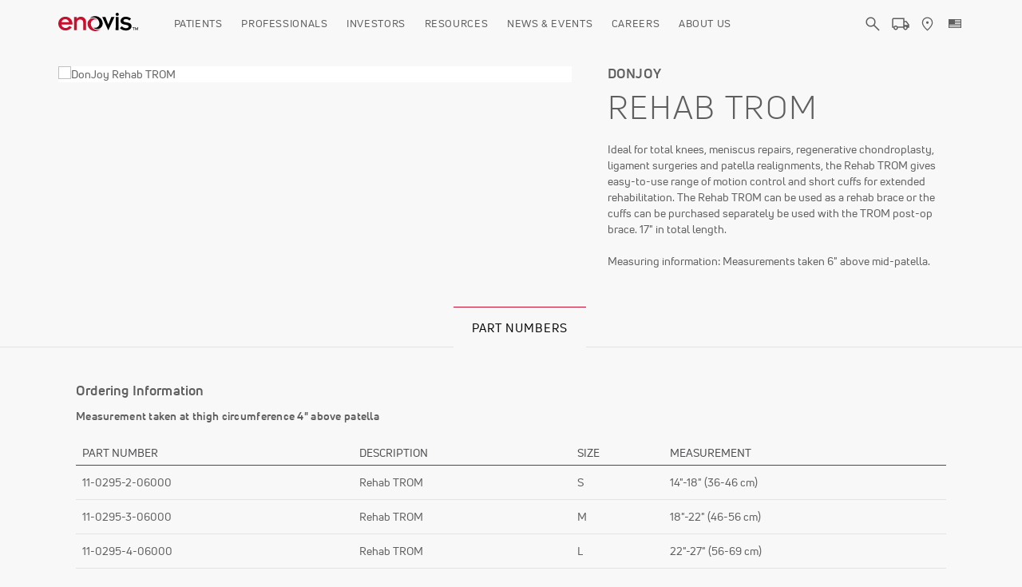

--- FILE ---
content_type: text/html; charset=UTF-8
request_url: https://enovis.com/products/donjoy/rehab-trom
body_size: 21804
content:
<!DOCTYPE html>
<html lang="en" dir="ltr">
  <head>
    <meta charset="utf-8" />
<noscript><style>form.antibot * :not(.antibot-message) { display: none !important; }</style>
</noscript>
<!-- Google tag (gtag.js) -->
<script async  src="https://www.googletagmanager.com/gtag/js?id=G-YTV83VYYK9"></script>
<script >
  window.dataLayer = window.dataLayer || [];
  function gtag(){dataLayer.push(arguments);}
  gtag('js', new Date());
  gtag('config', 'G-YTV83VYYK9');
</script>
<meta name="description" content="Ideal for total knees, meniscus repairs, regenerative chondroplasty, ligament surgeries and patella realignments, the Rehab TROM gives easy-to-use range of motion control and short cuffs for extended rehabilitation. The Rehab TROM can be used as a rehab brace or the cuffs can be purchased separately be used with the TROM post-op brace. 17&quot; in total length. Measuring information: Measurements taken 6&quot; above mid-patella." />
<link rel="canonical" href="https://enovis.com/products/donjoy/rehab-trom" />
<meta name="Generator" content="Drupal 10 (https://www.drupal.org)" />
<meta name="MobileOptimized" content="width" />
<meta name="HandheldFriendly" content="true" />
<meta name="viewport" content="width=device-width, initial-scale=1.0" />
<link rel="icon" href="/themes/custom/enovis/favicon.ico" type="image/vnd.microsoft.icon" />
<script>window.a2a_config=window.a2a_config||{};a2a_config.callbacks=[];a2a_config.overlays=[];a2a_config.templates={};</script>

    <title>Rehab TROM | Enovis</title>
    <link rel="stylesheet" media="all" href="/sites/default/files/css/css_podG_4z7ljcFOi8qcnKooz5vIc0_Gq3FhqxB4pg7u1g.css?delta=0&amp;language=en&amp;theme=enovis&amp;include=eJxFi0EOwyAMBD9E4EnIhE2KZDDCJm1-36Rq1ctqdqShnE2onYG-4LchzVyCGUbEq4six63wdTXsaBjEbiVGyzTCD7w9UOFWGQh5zE7saZqsUjvD4NDkKFfPkq58K-Ac9yGzR5CecUC7NC0HolHScMvlL5dbOj3VUEMihTsKnho-66vkyXgDiexPlQ" />
<link rel="stylesheet" media="all" href="/sites/default/files/css/css_LC6dMpgpEp7Lilaom3XHFIIxFdBiZb_RP67OVR6DCAg.css?delta=1&amp;language=en&amp;theme=enovis&amp;include=eJxFi0EOwyAMBD9E4EnIhE2KZDDCJm1-36Rq1ctqdqShnE2onYG-4LchzVyCGUbEq4six63wdTXsaBjEbiVGyzTCD7w9UOFWGQh5zE7saZqsUjvD4NDkKFfPkq58K-Ac9yGzR5CecUC7NC0HolHScMvlL5dbOj3VUEMihTsKnho-66vkyXgDiexPlQ" />

    <script type="application/json" data-drupal-selector="drupal-settings-json">{"path":{"baseUrl":"\/","pathPrefix":"","currentPath":"node\/29969","currentPathIsAdmin":false,"isFront":false,"currentLanguage":"en"},"pluralDelimiter":"\u0003","suppressDeprecationErrors":true,"gtag":{"tagId":"","consentMode":true,"otherIds":[],"events":[],"additionalConfigInfo":[]},"ajaxPageState":{"libraries":"[base64]","theme":"enovis","theme_token":null},"ajaxTrustedUrl":{"\/search-results":true},"gtm":{"tagId":null,"settings":{"data_layer":"dataLayer","include_classes":false,"allowlist_classes":"","blocklist_classes":"","include_environment":false,"environment_id":"","environment_token":""},"tagIds":["GTM-TS3B2D2W"]},"field_group":{"ertta_tabs":{"mode":"full","context":"view","settings":{"type":"default","width":"auto","fit":"1","closed":"0","active_bg":"#B5AC5F","inactive_bg":"#E0D78C","active_border_color":"#9C905C","active_content_border_color":"#9C905C","id":"product-tabs","classes":"","show_empty_fields":0,"label_as_html":0}},"ertta_tab":{"mode":"full","context":"view","settings":{"show_empty_fields":0,"id":"","classes":""}},"html_element":{"mode":"full","context":"view","settings":{"classes":"col-sm-7","show_empty_fields":false,"id":"","element":"div","show_label":false,"label_element":"h3","label_element_classes":"","attributes":"","effect":"none","speed":"fast"}}},"search_api_autocomplete":{"search":{"auto_submit":true}},"user":{"uid":0,"permissionsHash":"c3b88c534f19b0ca35d4bdf0096b918368f0ad51927e208f98fb02c2b16dc4b8"}}</script>
<script src="/sites/default/files/js/js_3RQcaB1ISFREqfZZ0xrMOJd3zhKUwgUfMpcbgoOlK9E.js?scope=header&amp;delta=0&amp;language=en&amp;theme=enovis&amp;include=[base64]"></script>
<script src="https://cmp.osano.com/16BeneTSYfjgsBRSS/4e1be86d-4dc5-433a-b017-d37335b94c4f/osano.js"></script>
<script src="/sites/default/files/js/js_rbFzCEC_ab7TEYCwEUMhfTF_h8eQ6JjV9e_TDnxDb28.js?scope=header&amp;delta=2&amp;language=en&amp;theme=enovis&amp;include=[base64]"></script>
<script src="/modules/contrib/google_tag/js/gtag.js?t9lccm"></script>
<script src="/modules/contrib/google_tag/js/gtm.js?t9lccm"></script>

  </head>
  <body class="donjoy hide-breadcrumb full-width pdp node-type-product node-type-djo-products">
        <a href="#main-content" class="visually-hidden focusable">
      Skip to main content
    </a>
    <noscript><iframe src="https://www.googletagmanager.com/ns.html?id=GTM-TS3B2D2W"
                  height="0" width="0" style="display:none;visibility:hidden"></iframe></noscript>
<link rel="stylesheet" href="https://use.fontawesome.com/releases/v5.7.1/css/all.css" integrity="sha384-fnmOCqbTlWIlj8LyTjo7mOUStjsKC4pOpQbqyi7RrhN7udi9RwhKkMHpvLbHG9Sr"crossorigin="anonymous">
      <div class="dialog-off-canvas-main-canvas" data-off-canvas-main-canvas>
    <div class="layout-container">
  <div id="page" class="page with-navigation">
      <div class="global-search-bar">
    <div class="global-search-bar-inner">
      <div class="search-close">
        <svg xmlns="http://www.w3.org/2000/svg" width="24" height="24" viewBox="0 0 24 24" role="img" aria-labelledby="svg-title-close-search">
          <title id="svg-title-close-search">Close Search</title>
          <path class="icon-search-close" d="M19 6.41L17.59 5 12 10.59 6.41 5 5 6.41 10.59 12 5 17.59 6.41 19 12 13.41 17.59 19 19 17.59 13.41 12z"/><path d="M0 0h24v24H0z" fill="none"/></svg>
      </div>
      <div class="views-exposed-form bef-exposed-form block-search-form block block-views" data-drupal-selector="views-exposed-form-search-page-search" id="block-enovis-exposed-form-search">
  <div class="block-inner">
    
        

    <div  class="content">
              <form action="/search-results" method="get" id="views-exposed-form-search-page-search" accept-charset="UTF-8">
  <div class="views-exposed-form">
  <div class="views-exposed-widgets clearfix">
    <div class="js-form-item form-item form-type-search-api-autocomplete js-form-type-search-api-autocomplete form-item-search-api-fulltext js-form-item-search-api-fulltext">
      <label for="edit-search-api-fulltext">Press ENTER to search or ESC to close</label>
        <input data-drupal-selector="edit-search-api-fulltext" data-search-api-autocomplete-search="search" class="form-autocomplete form-text" data-autocomplete-path="/search_api_autocomplete/search?display=page_search&amp;&amp;filter=search_api_fulltext" type="text" id="edit-search-api-fulltext" name="search_api_fulltext" value="" size="30" maxlength="128" placeholder="Search by PRODUCT NAME or PART #" />

        </div>
<div data-drupal-selector="edit-actions" class="form-actions js-form-wrapper form-wrapper" id="edit-actions"><input data-drupal-selector="edit-submit-search" type="submit" id="edit-submit-search" value="Apply" class="button js-form-submit form-submit" />
</div>

  </div>
</div>

</form>

          </div>
  </div>
</div>

    </div>
  </div>


    

    

    <header class="">
  <div class="inner">
    <div class="contained">
      <!-- Mobile Toggle -->
      <a class="menu-toggle" href="#mobile-menu">
        <span class="hide-element">Toggle Mobile Menu</span>
        <svg xmlns="http://www.w3.org/2000/svg" width="24" height="24" viewBox="0 0 24 24">
          <path d="M0 0h24v24H0z" fill="none"/>
          <path d="M3 18h18v-2H3v2zm0-5h18v-2H3v2zm0-7v2h18V6H3z" class="hamburger-icon"/>
        </svg>
      </a>
      <!-- / Mobile Toggle -->

      <!-- Logo DJO -->
      <div id="logo-djo">
        <a href="/" title="DJO Global" rel="home" aria-label="DJO Homepage">
          <svg id="svg-logo-djo" xmlns="http://www.w3.org/2000/svg" xmlns:xlink="http://www.w3.org/1999/xlink" x="0px" y="0px" viewBox="0 0 401.9 93.7" style="enable-background:new 0 0 401.9 93.7;" xml:space="preserve" role="img" aria-labelledby="svg-title-djo-logo">
            <g>
              <path class="logo-mark red" d="M68,74c-8,10.1-19.1,16.2-31.1,16.3C13.6,90.3,0,72.8,0,55.1s13.5-35.2,36.9-35.2c13.9,0,34.7,11.5,34.7,37.6
                v2.6H16.1c0.8,10.2,10.4,17.5,20.4,17.5c7.7,0,14.4-3.7,19.3-10.4L68,74z M54.7,48.2C51.7,38,44.1,32.6,35,32.6
                s-16.6,5.7-18.9,15.6C16.1,48.2,54.7,48.2,54.7,48.2z"/>
              <path class="logo-mark red" d="M79,21.7h14.4v8.4h0.3c4-6.2,11.3-10.2,20.4-10.2c14.1,0,26,11.7,26,28.3v40.3h-14.4V51.4
                c0-12.2-6.4-17.1-15.9-17.1c-9.3,0-16.4,5.9-16.4,16.8v37.4H79V21.7L79,21.7z"/>
            </g>
            <g>
              <path class="logo-mark black" d="M221.1,21.2l16,0.1l14.6,38.3h0.3l15-38.2l16,0.1L251.6,90L221.1,21.2z"/>
              <path class="logo-mark black" d="M296.7,0c4.4,0,8,3.6,8,8.1c0,4.4-3.6,8-8.1,8c-4.4,0-8-3.6-8-8.1S292.2,0,296.7,0z M289.3,21.6l14.4,0.1l-0.5,66.8l-14.4-0.1L289.3,21.6z"/>
              <path class="logo-mark black" d="M319.8,68.8c5.1,5.6,13.5,9.9,20.9,9.9c8.3,0.1,13.3-4.6,13.3-8.3c0-4.4-3.4-6.8-8.6-7.8l-8.1-1.6c-18.8-3.6-24-9.7-23.9-19.2c0.1-11.3,9.7-21.8,26.4-21.6c9.3,0.1,17.4,2.9,26.5,9.4l-8.2,10c-7-6-13.2-7.5-17.9-7.6c-6.2,0-12.3,3-12.3,8.3c0,4,3.1,6.1,8.7,7.1l14.5,2.9c11.9,2.3,17.6,8,17.6,17.9c-0.1,9.8-8.2,22.5-28.5,22.3c-11.3-0.1-21-4.1-30-11.9L319.8,68.8z"/>
            </g>
            <g>
              <path class="logo-mark black" d="M377.8,75.7h-4.7v-1.9h11.5v1.9h-4.7v12.8h-2L377.8,75.7L377.8,75.7z"/>
              <path class="logo-mark black" d="M386.5,73.9h3l4.7,11.1h0.1l4.6-11.1h3v14.7h-2V76.5l0,0l-5,12.1h-1.3l-5-12.1l0,0v12.1h-2L386.5,73.9L386.5,73.9z"/>
            </g>
            <g>
              <path class="logo-mark black" d="M223.7,55.4c0-21.1-17.2-38.3-38.3-38.3c-10.1,0-19.6,3.9-26.6,10.7c-0.2,0.2,0,0.4,0.2,0.3c4.9-2.9,10.5-4.5,16.2-4.5c16.4,0,29.9,12.3,31.6,28.5c0.1,1.1,0.2,2.1,0.2,3.2c0,11.9-9.7,21.6-21.6,21.6c-3.1,0-6.2-0.7-9-2c-0.2-0.1-0.4,0.2-0.2,0.3c5.2,4.9,12.1,7.8,19.4,7.8C210.9,83.1,223.5,70.7,223.7,55.4z"/>
            </g>
            <g>
              <path class="logo-mark red" d="M147.1,55.4c0,21.1,17.2,38.3,38.3,38.3c10.1,0,19.6-3.9,26.6-10.7c0.2-0.2,0-0.4-0.2-0.3c-4.9,2.9-10.5,4.5-16.2,4.5c-17.2,0-31.1-13.5-31.7-30.7c0-0.2,0-0.5,0-0.7c-0.2-10,6.4-18.8,15.9-21.2c5-1.3,10.1-0.8,14.6,1.2c0.2,0.1,0.4-0.2,0.2-0.3c-5.2-4.9-12.1-7.8-19.3-7.8C159.9,27.6,147.3,40.1,147.1,55.4z"/>
            </g>
          </svg>
        </a>
      </div>
      <!-- /Logo DJO -->

      <!-- Main Menu -->
      <nav id="nav-main">
                      <ul class="level-0">
  
  
  
 
    
    
    <!-- -------------------- Patients ------------------------ -->
  
  <li id="menu-patients"> <a href="#" class="has-dropdown">Patients<span class="expand"><span>
    <svg width="24" height="24" viewBox="0 0 24 24" class="svg-icon-arrow-down">
      <path class="icon-arrow-down-path" d="M16.59 8.59L12 13.17 7.41 8.59 6 10l6 6 6-6z" />
      <path d="M0 0h24v24H0z" fill="none" />
    </svg>
    </span></span></a> 
    
    <!-- Patients Dropdown -->
    <div class="block-menu">
      <div class="menu-close">
        <svg width="24" height="24" viewBox="0 0 24 24">
          <path d="M19 6.41L17.59 5 12 10.59 6.41 5 5 6.41 10.59 12 5 17.59 6.41 19 12 13.41 17.59 19 19 17.59 13.41 12z" fill="#]#5f5f5f" />
          <path d="M0 0h24v24H0z" fill="none" />
        </svg>
      </div>
      <div class="nav-panel">
        <div class="container no-padding">
          <div class="row">
            <div class="col-sm-4">
              <ul class="level-1">
                <li>Billing / Insurance
                  <ul class="level-2">
                    <li><a href="https://personapay.com/djo/login">Pay Bills</a></li>
                    <li><a href="/contact-us">Contact Us</a></li>
                    <li><a href="/no-surprises-act">No Suprises Act</a></li>
                  </ul>
                </li>
              </ul>
            </div>
            <div class="col-sm-4">
              <ul class="level-1">
                <li>Buy / Shop
                  <ul class="level-2">
              
                    <li><a href="https://www.compex.com" target="_blank">Compex.com</a></li>
                    <li><a href="https://www.donjoystore.com" target="_blank">DonJoyStore.com</a></li>
                  </ul>
                </li>
              </ul>
            </div>
            <div class="col-sm-4">
              <ul class="level-1">
                <li><a href="/corporate-info/about-us">Warranty / Registration</a>
                  <ul class="level-2">
                    <li><a href="/our-brands/donjoy/knee-brace-registration">Knee Brace Registration</a></li>
                    <li><a href="/our-brands/donjoy/knee-protection-program">Knee Protection Program</a></li>
                    <li><a href="/our-brands/chattanooga/chattanooga-warranty-registration">Chattanooga Warranty Registration</a></li>
                  </ul>
                </li>
              </ul>
            </div>
          </div>
          <div class="row">
            <div class="col-sm-4">
              <ul class="level-1">
                <li><a href="/patient-resources">Patient Resources</a>
                  <ul class="level-2">
                    <li><a href="/patient-resources">Patient Resources Home</a></li>
                    <li><a href="/patient-resources/patient-application-guides">Patient Application Guides</a></li>
                    <li><a href="/our-brands/donjoy/testimonials">Patient Testimonials</a></li>
                  </ul>
                </li>
              </ul>
            </div>
            <div class="col-sm-4">
              <ul class="level-1">
                <li> Patient Rights &amp; Responsibilities
                  <ul class="level-2">
                          <li><a href="/patient-information#medicare">DMEPOS Supplier Standards</a></li>
                     <li><a href="/patient-information#patient">Patients Bill of Rights</a></li>
                
                      <li><a href="/patient-information#notice">Notice of Privacy Practices</a></li>
                  </ul>
                </li>
              </ul>
            </div>
            <div class="col-sm-4">
              <ul class="level-1">
             <li><a href="https://betterstep.com/" target="_blank">Better Step <br>
               <span style="text-transform: none">The next step in bunion treatment</span></a></li>
                <li><a href="/our-brands/djo-surgical/surgeons/locator">Find a Surgeon</a> </li>
              </ul>
            </div>
          </div>
        </div>
      </div>
    </div>
  </li>
  <!-- --------------------  / Patients ------------------------ --> 
    
     <!-- -------------------- Professionals ------------------------ -->
  
  <li id="menu-products"> <a href="#" class="has-dropdown">Professionals<span class="expand"> <span>
    <svg width="24" height="24" viewBox="0 0 24 24" class="svg-icon-arrow-down">
      <path class="icon-arrow-down-path" d="M16.59 8.59L12 13.17 7.41 8.59 6 10l6 6 6-6z" />
      <path d="M0 0h24v24H0z" fill="none" />
    </svg>
    </span></span></a> 
    <!-- Medical Professionals -->
    <div class="block-menu">
      <div class="menu-close">
        <svg width="24" height="24" viewBox="0 0 24 24">
          <path d="M19 6.41L17.59 5 12 10.59 6.41 5 5 6.41 10.59 12 5 17.59 6.41 19 12 13.41 17.59 19 19 17.59 13.41 12z" fill="#]#5f5f5f" />
          <path d="M0 0h24v24H0z" fill="none" />
        </svg>
      </div>
      <div class="container padding-0">
        <div class="row">
          <div class="col-sm-3">
            <div class="nav-panel-switch">
              <h6 class="margin-0">Browse Products by:</h6>
              <ul class="for-panel">
                <li class="has-panel active" data-panel-id="business-unit"><a href class="all-caps">Category</a></li>
                <li class="has-panel" data-panel-id="body-part"><a href class="all-caps">Body Part</a></li>
                <li class="has-panel" data-panel-id="brand"><a href class="all-caps">Brand</a></li>
              </ul>
              <ul>
                <li><a href="#" class="search-trigger">Search All Products</a></li>
              </ul>
              <ul>
                <li><a href="/products">View All Products</a></li>
                <li><a href="/our-brands-products">View All Brands</a></li>
                <li class="padding-top-1"><a href="/healthcare-solutions">Healthcare Solutions</a></li>
             
                  <li><a href="/bracing-supports/spinecare">SpineCare™</a></li>
              </ul>
            </div>
          </div>
          <div class="col-sm-9"> 
            
            <!-- Business Unit -->
            <div class="nav-panel has-switch" id="business-unit">
              <div class="row">
                <div class="col-sm-4">
                  <ul class="level-1">
                    <li><a href="/bracing-supports">Bracing &amp; Supports</a>
                      <ul class="level-2">
                        <li>Performance, protection and recovery for knee, ankle, elbow, back, wrist, shoulder and more.</li>
                      </ul>
                    </li>
                  </ul>
                </div>
                <div class="col-sm-4">
                  <ul class="level-1">
                    <li><a href="/our-brands/djo-surgical">Surgical</a>
                      <ul class="level-2">
                        <li>High-end products that improve quality of life and restore movement.
                          <br><br>
                          <a href="/our-brands/djo-surgical">- Surgical US</a>
                           <a href="https://campaign.enovis-surgical.com/we-change-lives" target="_blank">- Surgical International</a> 
                          
                          </li>
                      </ul>
                    </li>
                  </ul>
                </div>
                <div class="col-sm-4">
                  <ul class="level-1">
                    <li><a href="/foot-and-ankle">Foot &amp; Ankle</a>
                      <ul class="level-2">
                        <li>Innovative implant technologies that cover a wide range of solutions. </li>
                      </ul>
                    </li>
                  </ul>
                </div>
              </div>
              <div class="row">
                <div class="col-sm-4">
                  <ul class="level-1">
                    <li><a href="/recovery">Recovery</a>
                      <ul class="level-2">
                        <li>Rehabilitation, pain management and healing.</li>
                      </ul>
                    </li>
                  </ul>
                </div>
        
                <div class="col-sm-4">
                  <ul class="level-1">
                    <li><a href="/our-brands/regeneration">Regeneration</a>
                      <ul class="level-2">
                        <li>Tools for healing non union fractures and primary lumbar spinal fusion procedures</li>
                      </ul>
                    </li>
                  </ul>
                </div>
				         <div class="col-sm-4">
                  <ul class="level-1">
                    <li><a href="/healthcare-solutions">Healthcare Solutions / MotionMD</a>
                      <ul class="level-2">
                        <li>A consultative approach to customized DME solutions</li>
                      </ul>
                    </li>
                  </ul>
                </div>
              </div>
       
            </div>
            <!-- / Business Unit --> 
            
            <!-- Body Part -->
            
            <div class="nav-panel has-switch" id="body-part" style="display: none;">
              <div class="row">
                <div class="col-sm-4">
                  <ul class="level-1">
                    <li><a href="/products?f%5B0%5D=anatomy%3A51">Knee</a>
                      <ul class="level-2">
         
                        <li><a href="/products?type[0]=706&amp;anatomy[0]=51&amp;f[0]=anatomy%3A51&amp;f[1]=category%3A57">Knee Ligament Bracing</a></li>
                        <li><a href="/products?type[0]=706&amp;anatomy[0]=51&amp;f[0]=category%3A57&amp;f[1]=type%3A741">OA Bracing</a></li>
                        <li><a href="/our-brands/donjoy/custom-bracing">Custom Bracing</a></li>
                        <li><a href="/products?type[0]=706&amp;anatomy[0]=51&amp;f[0]=anatomy%3A51&amp;f[1]=category%3A57&amp;f[2]=type%3A731">Post-Op Knee Bracing</a></li>
                        <li><a href="/products?type[0]=706&amp;anatomy[0]=51&amp;f[0]=anatomy%3A51&amp;f[1]=category%3A57&amp;f[2]=type%3A831">Hinged Knee Bracing</a></li>
                        <li><a href="/our-brands/djo-surgical/knee">Knee Implants</a></li>
                        <li><em><a href="/products?f%5B0%5D=anatomy%3A51">View all...</a></em></li>
                      </ul>
                    </li>
                  </ul>
                </div>
                <div class="col-sm-4">
                  <ul class="level-1">
                    <li><a href="/products?f[0]=anatomy%3A49">Hip</a>
                      <ul class="level-2">
                        <li><a href="/our-brands/djo-surgical/hip">Hip Implants</a></li>
                        <li><a href="/products?f[0]=anatomy%3A49&amp;f[1]=type%3A122">Cold Therapy</a></li>
                        <li><em><a href="/products?f[0]=anatomy%3A49">View all...</a></em></li>
                      </ul>
                    </li>
                  </ul>
                </div>
                <div class="col-sm-4">
                  <ul class="level-1">
                    <li><a href="/products?f%5B0%5D=anatomy%3A38">Shoulder</a>
                      <ul class="level-2">
                        <li><a href="/our-brands/djo-surgical/upper-extremity">Shoulder Implants</a></li>
                        <li><a href="/products?f[0]=anatomy%3A38&amp;f[1]=type%3A761">Shoulder Bracing</a></li>
                        <li><a href="/products?f[0]=anatomy%3A38&amp;f[1]=type%3A144">Shoulder Immobilizer</a></li>
                        <li><a href="/products?f[0]=anatomy%3A38&amp;f[1]=type%3A122">Cold Therapy</a></li>
                        <li><em><a href="/products?f%5B0%5D=anatomy%3A38">View All...</a></em></li>
                      </ul>
                    </li>
                  </ul>
                </div>
              </div>
              <div class="row">
                <div class="col-sm-4">
                  <ul class="level-1">
                    <li><a href="/products?f[0]=anatomy%3A45">Spine</a>
                      <ul class="level-2">
                        <li><a href="/products?f[0]=anatomy%3A45&amp;f[1]=category%3A57">Spine Bracing</a></li>
                        <li><a href="/products?f[0]=anatomy%3A45&amp;f[1]=type%3A821">Cervical Collars</a></li>
                        <li><a href="/products?f[0]=anatomy%3A45&amp;f[1]=type%3A128">Bone Growth Stimulation</a></li>
                        <li><a href="/products?f[0]=anatomy%3A45&amp;f[1]=type%3A149">Traction Therapy</a></li>
                        <li><em><a href="/products?f[0]=anatomy%3A45">View All...</a></em></li>
                      </ul>
                    </li>
                  </ul>
                </div>
                <div class="col-sm-4">
                  <ul class="level-1">
                    <li> <a href="/products?f[0]=anatomy%3A41&amp;f[1]=anatomy%3A42">Hand/Wrist</a>
                      <ul class="level-2">
                        <li><a href="/products?f[0]=anatomy%3A41&amp;f[1]=anatomy%3A42&amp;f[2]=type%3A801">Hand and Wrist Bracing</a></li>
                        <li><a href="/products?f[0]=anatomy%3A41&amp;f[1]=anatomy%3A42&amp;f[2]=type%3A691">Fracture Management</a></li>
                        <li><a href="/products?f[0]=anatomy%3A41&amp;f[1]=anatomy%3A42&amp;f[2]=type%3A811">Arm Slings / Elevators</a></li>
                        <li><a href="/products?f[0]=anatomy%3A41&amp;f[1]=anatomy%3A42&amp;f[2]=type%3A122">Cold Therapy</a></li>
                        <li><em><a href="/products?f[0]=anatomy%3A41&amp;f[1]=anatomy%3A42">View All...</a></em></li>
                      </ul>
                    </li>
                  </ul>
                </div>
                <div class="col-sm-4">
                  <ul class="level-1">
                    <li><a href="/products?f[0]=anatomy%3A1567">Foot/Ankle</a>
                      <ul class="level-2">
                        <li><a href="/bracing-supports/walking-boots">Walking Boots</a></li>
                        <li><a href="/products?f[0]=type%3A681">Ankle Bracing</a></li>
                        <li><a href="/products?f[0]=anatomy%3A54&amp;f[1]=anatomy%3A55&amp;f[2]=type%3A122">Cold Therapy</a></li>
                   
                        <li><a href="/products?f[0]=anatomy%3A55&amp;f[1]=type%3A1530">Ankle Implants</a></li>
                        <li><a href="/products?f[0]=anatomy%3A1567&amp;f[1]=type%3A1531">Ankle Plating </a></li>
                        <li><a href="/products?f[0]=anatomy%3A54&amp;f[1]=type%3A1531">Foot Plating </a></li>
                        <li><em><a href="/products?f[0]=anatomy%3A1567">View all...</a></em></li>
                      </ul>
                    </li>
                  </ul>
                </div>
              </div>
            </div>
            
            <!-- / Body Part --> 
            
            <!-- Brand -->
            <div class="nav-panel has-switch" id="brand" style="display: none;">
              <div class="row">
                <div class="col-sm-3">
                  <ul class="level-1">
                    <li><a href="/our-brands/aircast">Aircast®</a>
                      <ul class="level-2">
                        <li><a href="/products?f[0]=brand%3A4&amp;f[1]=type%3A796">Walking Braces</a></li>
                        <li><a href="/products?f[0]=brand%3A4&amp;f[1]=type%3A681">Ankle Bracing</a></li>
                        <li><em><a href="/products?f[0]=brand%3A4">View All...</a></em></li>
                      </ul>
                    </li>
                  </ul>
                </div>
                <div class="col-sm-3">
                  <ul class="level-1">
                    <li><a href="/our-brands/chattanooga">Chattanooga®</a>
                      <ul class="level-2">
                        <li><a href="/products?f[0]=brand%3A5&amp;f[1]=type%3A135">Therapy Systems</a></li>
                        <li><a href="/products?f[0]=brand%3A5&amp;f[1]=type%3A148">Treatment Tables</a></li>
                        <li><a href="/products/vitalstim/vitalstim-plus-electrotherapy-and-semg-biofeedback-system">VitalStim</a></li>
                        <li><em><a href="/products?f[0]=brand%3A5">View All...</a></em></li>
                      </ul>
                    </li>
                  </ul>
                </div>
                <div class="col-sm-3">
                  <ul class="level-1">
                    <li><a href="/our-brands/regeneration">Regeneration</a>
                      <ul class="level-2">
                        <li><a href="/products?f[0]=brand%3A6&amp;f[1]=type%3A128">Bone Growth Stimulation</a></li>
                        <li><a href="/products?f[0]=brand%3A6&amp;f[1]=type%3A154">Spine Bracing</a></li>
                        <li><em><a href="/products?f[0]=brand%3A6">View All...</a></em></li>
                      </ul>
                    </li>
                  </ul>
                </div>
                <div class="col-sm-3">
                  <ul class="level-1">
                    <li><a href="/our-brands/compex">Compex®</a>
                      <ul class="level-2">
                        <li><a href="https://www.compex.com/muscle-stimulators">Muscle Stimulators</a></li>
                        <li><a href="https://www.compex.com/tens-units">TENS Units</a></li>
                        <li><em><a href="https://www.compex.com/products">View All...</a></em></li>
                      </ul>
                    </li>
                  </ul>
                </div>
              </div>
              <div class="row">
                <div class="col-sm-3">
                  <ul class="level-1">
                    <li><a href="/our-brands/djo-surgical">Enovis Surgical™</a>
                      <ul class="level-2">
                        <li><a href="/our-brands/djo-surgical/hip">Hip</a></li>
                        <li><a href="/our-brands/djo-surgical/knee">Knee</a></li>
                        <li><a href="/our-brands/djo-surgical/upper-extremity">Upper Extremity</a></li>
                        <li><a href="/our-brands/djo-surgical/cement">Cement Solutions</a></li>
                           <li><a href="/mathys">Mathys &amp; Lima Implants</a></li>
                        <li><em><a href="/products?f[0]=brand%3A273">View All...</a></em></li>
                      </ul>
                    </li>
                  </ul>
                </div>
                <div class="col-sm-3">
                  <ul class="level-1">
                    <li><a href="/our-brands/donjoy">DonJoy®</a>
                      <ul class="level-2">
                        <li><a href="/products?f[0]=brand%3A10&amp;f[1]=type%3A706">Knee Bracing</a></li>
                        <li><a href="/products?f[0]=brand%3A10&amp;f[1]=type%3A681">Ankle Bracing</a></li>
                        <li><a href="/our-brands/donjoy/custom-bracing">Custom Bracing</a></li>
                        <li><a href="/products?f[0]=brand%3A10&amp;f[1]=type%3A122">Cold Therapy</a></li>
                        <li><em><a href="/products?f[0]=brand%3A10">View All...</a></em></li>
                      </ul>
                    </li>
                  </ul>
                </div>
     
                <div class="col-sm-3">
                  <ul class="level-1">
                    <li><a href="/our-brands/procare">Procare®</a>
                      <ul class="level-2">
                        <li><a href="/products?f[0]=brand%3A13&amp;f[1]=type%3A796">Wrist Braces</a></li>
                        <li><a href="/products?f[0]=anatomy%3A51&amp;f[1]=brand%3A13">Knee Braces</a></li>
                        <li><a href="/products?f[0]=anatomy%3A55&amp;f[1]=brand%3A13">Ankle Braces</a></li>
                        <li><em><a href="/products?f[0]=brand%3A13">View All...</a></em></li>
                      </ul>
                    </li>
                  </ul>
                </div>
				       <div class="col-sm-3">
                  <ul class="level-1">
                    <li><a href="/healthcare-solutions">Healthcare Solutions</a>
                      <ul class="level-2">
                        <li><a href="/healthcare-solutions/motion-md">MotionMD®</a></li>
                        <li><a href="/healthcare-solutions/office-care">OfficeCare</a></li>
                        <li><em><a href="/healthcare-solutions">View All...</a></em></li>
                      </ul>
                    </li>
                  </ul>
                </div>
              </div>
              <div class="row">
           
                <div class="col-sm-3">
                  <ul class="level-1">
                    <li>Trilliant™
                      <ul class="level-2">
                        <li><a href="/foot-and-ankle/rearfoot">Rearfoot</a></li>
                        <li><a href="/foot-and-ankle/midfoot">Midfoot</a></li>
                        <li><a href="/foot-and-ankle/forefoot">Forefoot</a></li>
                        <li><a href="/products?f[0]=category%3A1519&amp;f[1]=type%3A1602">Biologics</a></li>
                      </ul>
                    </li>
                  </ul>
                </div>
                <div class="col-sm-3">
                  <ul class="level-1">
                    <li>MedShape™
                      <ul class="level-2">
                        <li><a href="/foot-and-ankle/rearfoot">Rearfoot</a></li>
                        <li><a href="/foot-and-ankle/midfoot">Midfoot</a></li>
                        <li><a href="/foot-and-ankle/forefoot">Forefoot</a></li>
                      </ul>
                    </li>
                  </ul>
                </div>
                <div class="col-sm-3">
                  <ul class="level-1">
                    <li><a href="/our-brands-products">Other Brands</a> 
                      <!--<a href="http://www.bell-horn.com/">Bell-Horn</a>-->
                      
                      <ul class="level-2">
                        <li><a href="/our-brands/bell-horn">Bell-Horn®</a></li>
                    
                        <li><a href="/our-brands/exos">Exos®</a></li>
                        <li> <a href="/our-brands/fast-freeze">Fast Freeze®</a></li>
                        <li> <a href="/our-brands/saunders">Saunders®</a></li>
                      </ul>
                    </li>
                  </ul>
                </div>
				  <div class="col-sm-3"></div>
              </div>
            </div>
            <!-- Brand --> 
            
          </div>
        </div>
      </div>
    </div>
    <!-- / Medical Professionals --> 
    
  </li>
  
  <!-- -------------------- /Professionals ------------------------ --> 
  
  <!-- -------------------- Investors ------------------------ -->
  
  <li id="menu-investors"> <a href="#" class="has-dropdown">Investors<span class="expand"><span>
    <svg width="24" height="24" viewBox="0 0 24 24" class="svg-icon-arrow-down">
      <path class="icon-arrow-down-path" d="M16.59 8.59L12 13.17 7.41 8.59 6 10l6 6 6-6z" />
      <path d="M0 0h24v24H0z" fill="none" />
    </svg>
    </span></span></a> 
    
    <!-- Investors Dropdown -->
    <div class="block-menu">
      <div class="menu-close">
        <svg width="24" height="24" viewBox="0 0 24 24">
          <path d="M19 6.41L17.59 5 12 10.59 6.41 5 5 6.41 10.59 12 5 17.59 6.41 19 12 13.41 17.59 19 19 17.59 13.41 12z" fill="#]#5f5f5f" />
          <path d="M0 0h24v24H0z" fill="none" />
        </svg>
      </div>
      <div class="nav-panel">
        <div class="container no-padding">
          <div class="row">
            <div class="col-sm-4">
              <ul class="level-1">
                <li><a href="https://ir.enovis.com/press-releases">News &amp; Events</a>
                  <ul class="level-2">
                    <li><a href="https://ir.enovis.com/press-releases" target="_blank">Investor Press Releases</a></li>
                    <li><a href="https://ir.enovis.com/events-presentations" target="_blank">Investor Events &amp; Presentations</a></li>
              
                  </ul>
                </li>
              </ul>
            </div>
            <div class="col-sm-4">
              <ul class="level-1">
                <li><a href="https://ir.enovis.com/stock-information" target="_blank">Stock Information</a>
<ul class="level-2">
                    <li><a href="https://ir.enovis.com/stock-information/historic-stock-lookup" target="_blank">Historic Stock Lookup</a></li>
                    <li><a href="https://ir.enovis.com/stock-information/investment-calculator" target="_blank">Investment Calcualtor</a></li>
                    <li><a href="https://ir.enovis.com/analyst-coverage" target="_blank">Analyst Coverage</a></li>
                  </ul>
                </li>
              </ul>
            </div>
            <div class="col-sm-4">
              <ul class="level-1">
                <li><a href="https://ir.enovis.com/sec-filings" target="_blank">Financial Information</a>
                  <ul class="level-2">
                    <li><a href="https://ir.enovis.com/sec-filings" target="_blank">SEC Filings</a></li>
                    <li><a href="https://ir.enovis.com/annual-reports-proxy-statement" target="_blank">Annual Reports &amp; Proxy Statement</a></li>
           
                  </ul>
                </li>
              </ul>
            </div>
          </div>
          <div class="row">
            <div class="col-sm-4">
              <ul class="level-1">
                <li><a href="https://ir.enovis.com/corporate-governance" target="_blank">Corporate Governance</a>
                  <ul class="level-2">
                    <li><a href="https://ir.enovis.com/corporate-governance" target="_blank">Overview</a></li>
                    <li><a href="https://ir.enovis.com/corporate-governance/board-of-directors" target="_blank">Board of Directors</a></li>
                    <li><a href="https://ir.enovis.com/corporate-governance/committee-composition" target="_blank">Committee Composition</a></li>
                  </ul>
                </li>
              </ul>
            </div>
            <div class="col-sm-4">
              <ul class="level-1">
                <li>Investor Resources
                  <ul class="level-2">
                    <li><a href="https://ir.enovis.com/" target="_blank">Investor Overview</a></li>
                    <li><a href="https://ir.enovis.com/email-alerts" target="_blank">Email Alerts</a></li>
                          <li><a href="https://ir.enovis.com/contact-ir" target="_blank">Contact Investor Relations</a></li>
                  </ul>
                </li>
              </ul>
            </div>
            <div class="col-sm-4">
    
            </div>
          </div>
        </div>
      </div>
    </div>
  </li>
  <!-- -------------------- Investors ------------------------ --> 
    
    
     <!-- -------------------- Resources ------------------------ -->
  
  <li id="menu-resources"><a href="#" class="has-dropdown">Resources<span class="expand"><span>
    <svg width="24" height="24" viewBox="0 0 24 24" class="svg-icon-arrow-down">
      <path class="icon-arrow-down-path" d="M16.59 8.59L12 13.17 7.41 8.59 6 10l6 6 6-6z" />
      <path d="M0 0h24v24H0z" fill="none" />
    </svg>
    </span></span></a>
    <div class="block-menu">
      <div class="menu-close">
        <svg width="24" height="24" viewBox="0 0 24 24">
          <path d="M19 6.41L17.59 5 12 10.59 6.41 5 5 6.41 10.59 12 5 17.59 6.41 19 12 13.41 17.59 19 19 17.59 13.41 12z" fill="#]#5f5f5f" />
          <path d="M0 0h24v24H0z" fill="none" />
        </svg>
      </div>
      <div class="nav-panel">
        <div class="container">
          <div class="row">
            <div class="col-sm-4">
              <ul class="level-1">
                <li><a href="/medical-education">Medical Education</a>
<ul class="level-2">
                    <li><a href="/medical-education/surgical">US Surgical Medical Education</a></li>
     <li><a href="https://limacorporate.com/en/healthcare-professionals/meded_presentation.html" target="_blank">Intl. Surgical Medical Education</a></li>
       <li><a href="/medical-education/foot-and-ankle">Foot &amp; Ankle Medical Education</a></li>
      <li><a href="https://enovis-medtech.eu/en_US/medical_education.html">Int. Prevention &amp; Recovery Medical Education</a></li>
                  
                    <li><a href="/advance/login">Surgeon Resources Login</a></li>
                  <!--  <li><a href="/education/medical-education/case">C.A.S.E. Program</a></li>-->
                  <!--  <li><a href="/our-brands/chattanooga/events">Chattanooga Events Calendar</a></li> -->
                    <li><a href="/our-brands/donjoy/acl-bracing">ACL Clinical Studies</a></li>
                    <li><a href="https://www.ciaoseminars.com/home/" target="_blank">CIAO Seminars</a></li>
                    <li><a href="http://www.vitalstimregistry.com/" target="_blank">Find a VitalStim Provider</a></li>
                    <li><a href="https://www.ncbi.nlm.nih.gov/pubmed/">Pubmed</a></li>
                  </ul>
                </li>
              </ul>
            </div>
            <div class="col-sm-4">
              <ul class="level-1">
                <li>Settings
                  <ul class="level-2">
                    <li><a href="/settings/ambulatory-surgery-centers">Ambulatory Surgery Centers</a></li>
                  </ul>
                </li>
              </ul>
              <ul class="level-1">
                <li>Documents
                  <ul class="level-2">
                    <li><a href="/corporate-info/compliance/coding">PDAC Letters</a></li>
                    <li><a href="/our-brands/djo-surgical/ifus">Surgical IFUs</a></li>
                    <li><a href="/foot-ankle/ifus">Foot &amp; Ankle IFUs</a></li>
                    <li><a href="/ifu">IFU Search</a></li>
                    <li><a href="/udi-gtin-information">UDI/GTIN Information</a></li>
                  </ul>
                </li>
              </ul>
            </div>
            <div class="col-sm-4">
              <ul class="level-1">
           
              </ul>
              <ul class="level-1">
                <li><a href="/enovis-drive">Enovis™ Drive</a>
                  <ul class="level-2">
                    <li>Place your non-custom orders instantly and easily.</li>
                  </ul>
                </li>
              </ul>
              <ul class="level-1">
                <li><a href="/resources/competitive-bidding">Competitive Bidding</a>
                  <ul class="level-2">
                    <li><a href="/resources/competitive-bidding">Competitive Bidding Overview</a></li>
                    <li><a href="/resources/competitive-bidding/supplier-lookup">Supplier Lookup</a></li>
                  </ul>
                </li>
              </ul>
            </div>
          </div>
          <div class="row">
            <div class="col-sm-4">
              <ul class="level-1">
                <li><a href="https://djortho4.sharepoint.com/" target="_blank">Employee Portal</a> </li>
              </ul>
            </div>
            <div class="col-sm-4">
              <ul class="level-1">
                <li><a href="/education/videos">Videos</a>
                  <ul class="level-2">
                    <li><a href="https://www.youtube.com/user/djoglobal/videos" target="_blank">Fitting Videos</a></li>
                  </ul>
                </li>
              </ul>
            </div>
            <div class="col-sm-4">
              <ul class="level-1">
                <li><a href="/corporate-info/edi">Electronic Data Interchange</a>
                  <ul class="level-2">
                    <li><a href="/corporate-info/edi/request">EDI On-boarding Request Form</a></li>
                  </ul>
                </li>
              </ul>
            </div>
          </div>
        </div>
      </div>
    </div>
  </li>
  <!-- -------------------- /Resources ------------------------ -->
    
         <!-- -------------------- News ------------------------ -->

  <li id="menu-news"><a href="/news-events">News &amp; Events<span class="expand"><span>
    <svg width="24" height="24" viewBox="0 0 24 24" class="svg-icon-arrow-down">
      <path class="icon-arrow-down-path" d="M16.59 8.59L12 13.17 7.41 8.59 6 10l6 6 6-6z" />
      <path d="M0 0h24v24H0z" fill="none" />
    </svg>
    </span></span></a>
    
  </li>

  <!-- -------------------- /News ------------------------ --> 
    
    
     <!-- -------------------- Careers ------------------------ -->
  
  <li id="menu-careers"><a href="/careers">Careers<span class="expand"><span>
    <svg width="24" height="24" viewBox="0 0 24 24" class="svg-icon-arrow-down">
      <path class="icon-arrow-down-path" d="M16.59 8.59L12 13.17 7.41 8.59 6 10l6 6 6-6z" />
      <path d="M0 0h24v24H0z" fill="none" />
    </svg>
    </span></span></a>
    
  </li>
  <!-- -------------------- /Careers ------------------------ --> 
  
  <!-- -------------------- About ------------------------ -->
  
  <li id="menu-corporate"><a href="/corporate-info/about-us" class="has-dropdown">About Us<span class="expand"><span>
    <svg width="24" height="24" viewBox="0 0 24 24" class="svg-icon-arrow-down">
      <path class="icon-arrow-down-path" d="M16.59 8.59L12 13.17 7.41 8.59 6 10l6 6 6-6z" />
      <path d="M0 0h24v24H0z" fill="none" />
    </svg>
    </span></span></a>
    <div class="block-menu">
      <div class="menu-close">
        <svg width="24" height="24" viewBox="0 0 24 24">
          <path d="M19 6.41L17.59 5 12 10.59 6.41 5 5 6.41 10.59 12 5 17.59 6.41 19 12 13.41 17.59 19 19 17.59 13.41 12z" fill="#]#5f5f5f" />
          <path d="M0 0h24v24H0z" fill="none" />
        </svg>
      </div>
      <div class="nav-panel">
        <div class="container">
          <div class="row">
            <div class="col-sm-4">
              <ul class="level-1">
                <li><a href="/our-story">Our Story</a>
                  <ul class="level-2">
                      <li><a href="/corporate-info/about-us">About Us</a></li>
					      <li><a href="https://enovis.widen.net/s/rlg7ctqmjn/enovis-corporate-brochure_october-2025" target="_blank">Our Corporate Brochure</a></li>
                    <li><a href="/our-story/leadership">Leadership Team</a></li>
                        <li><a href="https://ir.enovis.com/corporate-governance/board-of-directors" target="_blank">Board of Directors</a></li>
                            <li><a href="/corporate-info/our-company/history">History</a></li>
					   <li><a href="/values">Values</a></li>
                    <li><a href="/corporate-info/partners">Partnerships</a></li>
                  </ul>
                </li>
              </ul>
            </div>
            <div class="col-sm-4">
              <ul class="level-1">
                <li><a href="/contact-us">Contact Us</a>
                  <ul class="level-2">
					
                    <li><a href="/order-tracking">Order Tracking</a></li>
                    <li><a href="/customer-care/returns-process">Returns</a></li>
                    <li><a href="/contact-us/sales-rep-locator">Sales Rep Locator</a></li>
					    <li><a href="/locations">Locations</a></li>
                    <li><a href="/customer-care/contact-us">Contacts by Brand</a></li>
                    <li><a href="/customer-care/worldwide-contacts">Worldwide Contacts</a></li>
                    <li><a href="/customer-care/customer-satisfaction-survey">Satisfaction Survey</a></li>
                  </ul>
                </li>
              </ul>
            </div>
            <div class="col-sm-4">
              <ul class="level-1">
                <li><a href="/careers">Careers</a>
                  <ul class="level-2">
             
                    <li><a href="https://enovis.wd5.myworkdayjobs.com/enovis" target="_blank">Search Current Openings</a></li>
            
                    <li><a href="/careers#benefits">Benefits</a></li>
					      <li><a href="/locations">Locations</a></li>
                   
                  </ul>
                </li>
              </ul>
            </div>
          </div>
          <div class="row">
            <div class="col-sm-4">
              <ul class="level-1">
                <li><a href="/our-approach">Our Approach</a>
                  
                  
                       <ul class="level-2">
             
                    <li><a href="/our-approach/egx/">EGX</a></li>
                    <li><a href="/our-approach/what-drives-us/">What Drives Us?</a></li>
                    <li><a href="/our-approach/our-commitments/">Our Commitments</a></li>
                
                  </ul>
                  
                  
                  
                  </li>
              </ul>
            </div>
            <div class="col-sm-4">
              <ul class="level-1">
                <li><a href="/corporate-info/compliance">Compliance</a>
                  <ul class="level-2">
                    <li><a href="/corporate-info/compliance/california-compliance-declaration">California Compliance Declaration</a></li>
                    <li><a href="/corporate-info/about-us/code-conduct">Code of Conduct</a></li>
                    <li><a href="/corporate-info/compliance/hotline-contact-numbers">Compliance Hotline Numbers</a></li>
                    <!-- <li><a href="/corporate-info/compliance/cross-fellowship-award">Cross Fellowship Award</a></li> -->
                    <li><a href="/corporate-info/compliance/donations_grants">Donations &amp; Grants</a></li>
                    <li><a href="/corporate-info/compliance/compliance-ethics">Ethics</a></li>
                    <li><a href="/corporate-info/compliance/hipaa">HIPAA</a></li>
                    <li><a href="/corporate-info/compliance/coding">PDAC Letters</a></li>
                    <li><a href="/corporate-info/compliance/coding">Reimbursement &amp; Coding</a></li>
                  <!--  <li><a href="/corporate-info/compliance/environmental-health-safety">Environmental Health &amp; Safety</a></li> -->
                    <li><a href="/corporate-info/about-us/global-procurement-standards">Global Procurement Standards</a></li>
                 
                                                         
                  </ul>
                </li>
              </ul>
            </div>
            <div class="col-sm-4">
              <ul class="level-1">
                <li><a href="/legal">Legal</a>
                  <ul class="level-2">
                    <li><a href="/legal">Legal Notice</a></li>
                    <li><a href="/privacy-policy">Privacy Policy</a></li>
                    <li><a href="/purchasing-terms-conditions" target="_blank">Purchasing General Terms &amp; Conditions</a></li>
                  </ul>
                </li>
              </ul>
            </div>
          </div>
        </div>
      </div>
    </div>
  </li>
  <!-- -------------------- /About ------------------------ --> 
  
 
</ul>




              </nav>
      <nav id="mobile-menu" style="display: none">
                      <ul>
    
    <li><span>Patients</span> 
    
    <!-- Patients -->
    
    <ul>
      <li><a>Billing / Insurance</a>
        <ul>
          <li><a href="https://personapay.com/djo/login">Pay Bills</a></li>
          <li><a href="/contact-us">Contact Us</a></li>
          <li><a href="/no-surprises-act">No Suprises Act</a></li>
        </ul>
      </li>
       <!--  <li><a href="/faqs">FAQs</a>
                  <ul class="level-2">
                    <li><a href="/faqs/billing">Billing FAQ</a></li>
                   <li><a href="/faqs/pricing">Pricing FAQ</a></li>
                    <li><a href="/faqs/payments">Payment FAQ</a></li>
                
                  </ul>
                </li>-->
      <li><a href="/corporate-info/about-us">Warranty / Registration</a>
        <ul>
          <li><a href="/our-brands/donjoy/knee-brace-registration">Knee Brace Registration</a></li>
          <li><a href="/our-brands/donjoy/knee-protection-program">Knee Protection Program</a></li>
          <li><a href="/our-brands/chattanooga/chattanooga-warranty-registration">Chattanooga Warranty Registration</a></li>
        </ul>
      </li>
         <li><span>Buy / Shop</span>
                  <ul>
               
                    <li><a href="https://www.compex.com" target="_blank">Compex.com</a></li>
                     <li><a href="https://www.donjoystore.com" target="_blank">DonJoyStore.com</a></li>
                  </ul>
                </li>
      <li> <a href="/patient-resources">Patient Resources</a>
        <ul>
          <li><a href="/patient-resources">Patient Resources Home</a></li>
        <li><a href="/patient-resources/patient-application-guides">Patient Application Guides</a></li>
          <li><a href="/our-brands/donjoy/testimonials">Patient Testimonials</a></li>
        </ul>
      </li>

           
 
                <li><span>Patient Rights &amp; Responsibilities</span>
                  <ul>
                        <li><a href="/patient-information#medicare">DMEPOS Supplier Standards</a></li>
                    <li><a href="/patient-information#patient">Patients Bill of Rights</a></li>
                  
                        <li><a href="/patient-information#notice">Notice of Privacy Practices</a></li>
                    </ul>
                      
                </li>
   <li><a href="https://betterstep.com/" target="_blank">BetterStep.com</a></li>
     <li><a href="/our-brands/djo-surgical/surgeons/locator">Find a Surgeon</a> </li>
        <li><a href="/enovis-drive">Enovis™ Drive</a> </li>



         
    </ul>
    
    <!-- / Patients --> 
    
  </li>
    
    
    
    
  <li><span>Professionals</span> 
    <!-- Medical Professionals -->
    
    <ul>
      
      <li><span>Browse by Category</span> 
        
        <!-- Business Unit -->
        
        <ul>
          <li><a href="/bracing-supports">Bracing &amp; Supports</a> </li>
          <li><a href="/our-brands/djo-surgical">Surgical US</a> </li>
			  <li><a href="https://campaign.enovis-surgical.com/we-change-lives" target="_blank">Surgical International</a> </li>
            <li><a href="/foot-and-ankle">Foot and Ankle</a> </li>
          <li><a href="/recovery">Recovery</a> </li>

          <li><a href="/healthcare-solutions">Healthcare Solutions</a> </li>
          <li><a href="/our-brands/regeneration">Regeneration</a> </li>
        </ul>
        
        <!-- / Business Unit --> 
        
      </li>
      <li><span>Browse by Body Part</span> 
        
        <!-- Body Part -->
        
  
                  <ul class="level-1">
                    <li><a href="/products?f%5B0%5D=anatomy%3A51">Knee</a>
                      <ul class="level-2">
         
                        <li><a href="/products?type[0]=706&amp;anatomy[0]=51&amp;f[0]=anatomy%3A51&amp;f[1]=category%3A57">Knee Ligament Bracing</a></li>
                        <li><a href="/products?type[0]=706&amp;anatomy[0]=51&amp;f[0]=category%3A57&amp;f[1]=type%3A741">OA Bracing</a></li>
                        <li><a href="/our-brands/donjoy/custom-bracing">Custom Bracing</a></li>
                        <li><a href="/products?type[0]=706&amp;anatomy[0]=51&amp;f[0]=anatomy%3A51&amp;f[1]=category%3A57&amp;f[2]=type%3A731">Post-Op Knee Bracing</a></li>
                        <li><a href="/products?type[0]=706&amp;anatomy[0]=51&amp;f[0]=anatomy%3A51&amp;f[1]=category%3A57&amp;f[2]=type%3A831">Hinged Knee Bracing</a></li>
                        <li><a href="/our-brands/djo-surgical/knee">Knee Implants</a></li>
                        <li><a href="/products?f%5B0%5D=anatomy%3A51">View all...</a></li>
                      </ul>
                    </li>
      
                    <li><a href="/products?f[0]=anatomy%3A49">Hip</a>
                      <ul class="level-2">
                        <li><a href="/our-brands/djo-surgical/hip">Hip Implants</a></li>
                        <li><a href="/products?f[0]=anatomy%3A49&amp;f[1]=type%3A122">Cold Therapy</a></li>
                        <li><a href="/products?f[0]=anatomy%3A49">View all...</a></li>
                      </ul>
                    </li>
            
                    <li><a href="/products?f%5B0%5D=anatomy%3A38">Shoulder</a>
                      <ul class="level-2">
                        <li><a href="/our-brands/djo-surgical/upper-extremity">Shoulder Implants</a></li>
                        <li><a href="/products?f[0]=anatomy%3A38&amp;f[1]=type%3A761">Shoulder Bracing</a></li>
                        <li><a href="/products?f[0]=anatomy%3A38&amp;f[1]=type%3A144">Shoulder Immobilizer</a></li>
                        <li><a href="/products?f[0]=anatomy%3A38&amp;f[1]=type%3A122">Cold Therapy</a></li>
                        <li><a href="/products?f%5B0%5D=anatomy%3A38">View All...</a></li>
                      </ul>
                    </li>
             
                    <li><a href="/products?f[0]=anatomy%3A45">Spine</a>
                      <ul class="level-2">
                        <li><a href="/products?f[0]=anatomy%3A45&amp;f[1]=category%3A57">Spine Bracing</a></li>
                        <li><a href="/products?f[0]=anatomy%3A45&amp;f[1]=type%3A821">Cervical Collars</a></li>
                        <li><a href="/products?f[0]=anatomy%3A45&amp;f[1]=type%3A128">Bone Growth Stimulation</a></li>
                        <li><a href="/products?f[0]=anatomy%3A45&amp;f[1]=type%3A149">Traction Therapy</a></li>
                        <li><a href="/products?f[0]=anatomy%3A45">View All...</a></li>
                      </ul>
                    </li>
        
                    <li> <a href="/products?f[0]=anatomy%3A41&amp;f[1]=anatomy%3A42">Hand/Wrist</a>
                      <ul class="level-2">
                        <li><a href="/products?f[0]=anatomy%3A41&amp;f[1]=anatomy%3A42&amp;f[2]=type%3A801">Hand and Wrist Bracing</a></li>
                        <li><a href="/products?f[0]=anatomy%3A41&amp;f[1]=anatomy%3A42&amp;f[2]=type%3A691">Fracture Management</a></li>
                        <li><a href="/products?f[0]=anatomy%3A41&amp;f[1]=anatomy%3A42&amp;f[2]=type%3A811">Arm Slings / Elevators</a></li>
                        <li><a href="/products?f[0]=anatomy%3A41&amp;f[1]=anatomy%3A42&amp;f[2]=type%3A122">Cold Therapy</a></li>
                        <li><a href="/products?f[0]=anatomy%3A41&amp;f[1]=anatomy%3A42">View All...</a></li>
                      </ul>
                    </li>
             
                    <li><a href="/products?f[0]=anatomy%3A1567">Foot/Ankle</a>
                      <ul class="level-2">
                        <li><a href="/bracing-supports/walking-boots">Walking Boots</a></li>
                        <li><a href="/products?f[0]=type%3A681">Ankle Bracing</a></li>
                        <li><a href="/products?f[0]=anatomy%3A54&amp;f[1]=anatomy%3A55&amp;f[2]=type%3A122">Cold Therapy</a></li>
                  
                        <li><a href="/products?f[0]=anatomy%3A55&amp;f[1]=type%3A1530">Ankle Implants</a></li>
                        <li><a href="/products?f[0]=anatomy%3A1567&amp;f[1]=type%3A1531">Ankle Plating </a></li>
                        <li><a href="/products?f[0]=anatomy%3A54&amp;f[1]=type%3A1531">Foot Plating </a></li>
                        <li><a href="/products?f[0]=anatomy%3A1567">View all...</a></li>
                      </ul>
                    </li>
                  </ul>
        
           
        
        <!-- / Body Part --> 
        
      </li>
      <li><span>Browse by Brand</span> 
        
        <!-- Brand -->
        

                  <ul class="level-1">
                    <li><a href="/our-brands/aircast">Aircast®</a>
                      <ul class="level-2">
                        <li><a href="/products?f[0]=brand%3A4&amp;f[1]=type%3A796">Walking Braces</a></li>
                        <li><a href="/products?f[0]=brand%3A4&amp;f[1]=type%3A681">Ankle Bracing</a></li>
                        <li><a href="/products?f[0]=brand%3A4">View All...</a></li>
                      </ul>
                    </li>
          
                    <li><a href="/our-brands/chattanooga">Chattanooga®</a>
                      <ul class="level-2">
                        <li><a href="/products?f[0]=brand%3A5&amp;f[1]=type%3A135">Therapy Systems</a></li>
                        <li><a href="/products?f[0]=brand%3A5&amp;f[1]=type%3A148">Treatment Tables</a></li>
                        <li><a href="/products/vitalstim/vitalstim-plus-electrotherapy-and-semg-biofeedback-system">VitalStim</a></li>
                        <li><a href="/products?f[0]=brand%3A5">View All...</a></li>
                      </ul>
                    </li>
          
                    <li><a href="/our-brands/regeneration">Regeneration</a>
                      <ul class="level-2">
                        <li><a href="/products?f[0]=brand%3A6&amp;f[1]=type%3A128">Bone Growth Stimulation</a></li>
                        <li><a href="/products?f[0]=brand%3A6&amp;f[1]=type%3A154">Spine Bracing</a></li>
                        <li><a href="/products?f[0]=brand%3A6">View All...</a></li>
                      </ul>
                    </li>
            
                    <li><a href="/our-brands/compex">Compex®</a>
                      <ul class="level-2">
                        <li><a href="https://www.compex.com/muscle-stimulators">Muscle Stimulators</a></li>
                        <li><a href="https://www.compex.com/tens-units">TENS Units</a></li>
                        <li><a href="https://www.compex.com/products">View All...</a></li>
                      </ul>
                    </li>
              
                    <li><a href="/our-brands/djo-surgical">Enovis Surgical™</a>
                      <ul class="level-2">
                        <li><a href="/our-brands/djo-surgical/hip">Hip</a></li>
                        <li><a href="/our-brands/djo-surgical/knee">Knee</a></li>
                        <li><a href="/our-brands/djo-surgical/upper-extremity">Upper Extremity</a></li>
                        <li><a href="/our-brands/djo-surgical/cement">Cement Solutions</a></li>
                        <li><a href="/products?f[0]=brand%3A273">View All...</a></li>
                      </ul>
                    </li>
           
                    <li><a href="/our-brands/donjoy">DonJoy®</a>
                      <ul class="level-2">
                        <li><a href="/products?f[0]=brand%3A10&amp;f[1]=type%3A706">Knee Bracing</a></li>
                        <li><a href="/products?f[0]=brand%3A10&amp;f[1]=type%3A681">Ankle Bracing</a></li>
                        <li><a href="/our-brands/donjoy/custom-bracing">Custom Bracing</a></li>
                        <li><a href="/products?f[0]=brand%3A10&amp;f[1]=type%3A122">Cold Therapy</a></li>
                        <li><a href="/products?f[0]=brand%3A10">View All...</a></li>
                      </ul>
                    </li>
            
            
          
                    <li><a href="/our-brands/procare">Procare®</a>
                      <ul class="level-2">
                        <li><a href="/products?f[0]=brand%3A13&amp;f[1]=type%3A796">Wrist Braces</a></li>
                        <li><a href="/products?f[0]=anatomy%3A51&amp;f[1]=brand%3A13">Knee Braces</a></li>
                        <li><a href="/products?f[0]=anatomy%3A55&amp;f[1]=brand%3A13">Ankle Braces</a></li>
                        <li><a href="/products?f[0]=brand%3A13">View All...</a></li>
                      </ul>
                    </li>
           
                    <li><a href="/healthcare-solutions">Healthcare Solutions</a>
                      <ul class="level-2">
                        <li><a href="/healthcare-solutions/motion-md">MotionMD®</a></li>
                        <li><a href="/healthcare-solutions/office-care">OfficeCare</a></li>
                        <li><a href="/healthcare-solutions">View All...</a></li>
                      </ul>
                    </li>
            
                    <li><span>Trilliant™</span>
                      <ul class="level-2">
                        <li><a href="/foot-and-ankle/rearfoot">Rearfoot</a></li>
                        <li><a href="/foot-and-ankle/midfoot">Midfoot</a></li>
                        <li><a href="/foot-and-ankle/forefoot">Forefoot</a></li>
                        <li><a href="/products?f[0]=category%3A1519&amp;f[1]=type%3A1602">Biologics</a></li>
                      </ul>
                    </li>
         
                    <li><span>MedShape™</span>
                      <ul class="level-2">
                        <li><a href="/foot-and-ankle/rearfoot">Rearfoot</a></li>
                        <li><a href="/foot-and-ankle/midfoot">Midfoot</a></li>
                        <li><a href="/foot-and-ankle/forefoot">Forefoot</a></li>
                      </ul>
                    </li>
            
                    <li><a href="/our-brands-products">Other Brands</a> 
                      <!--<a href="http://www.bell-horn.com/">Bell-Horn</a>-->
                      
                      <ul class="level-2">
                        <li><a href="/our-brands/bell-horn">Bell-Horn®</a></li>
                    
                        <li><a href="/our-brands/exos">Exos®</a></li>
                        <li> <a href="/our-brands/fast-freeze">Fast Freeze®</a></li>
                        <li> <a href="/our-brands/saunders">Saunders®</a></li>
                      </ul>
                    </li>
                  </ul>
        
        
        <!-- Brand --> 
        
      </li>

    </ul>

    
  </li>
    
    
    <li><span>Investors</span>
    

              <ul>
                <li><a href="https://ir.enovis.com/press-releases">News &amp; Events</a>
                  <ul>
                    <li><a href="https://ir.enovis.com/press-releases">Investor Press Releases</a></li>
                    <li><a href="https://ir.enovis.com/events-presentations">Investor Events &amp; Presentations</a></li>
              
                  </ul>
                </li>
         
                <li><a href="https://ir.enovis.com/stock-information">Stock Information</a>
<ul class="level-2">
                    <li><a href="https://ir.enovis.com/stock-information/historic-stock-lookup">Historic Stock Lookup</a></li>
                    <li><a href="https://ir.enovis.com/stock-information/investment-calculator">Investment Calcualtor</a></li>
                    <li><a href="https://ir.enovis.com/analyst-coverage" target="_blank">Analyst Coverage</a></li>
                  </ul>
                </li>
       
                <li><a href="https://ir.enovis.com/sec-filings">Financial Information</a>
                  <ul>
                    <li><a href="https://ir.enovis.com/sec-filings">SEC Filings</a></li>
                    <li><a href="https://ir.enovis.com/annual-reports-proxy-statement">Annual Reports &amp; Proxy Statement</a></li>
           
                  </ul>
                </li>
           
                <li><a href="https://ir.enovis.com/corporate-governance">Corporate Governance</a>
                  <ul>
                    <li><a href="https://ir.enovis.com/corporate-governance">Overview</a></li>
                    <li><a href="https://ir.enovis.com/corporate-governance/board-of-directors">Board of Directors</a></li>
                    <li><a href="https://ir.enovis.com/corporate-governance/committee-composition">Committee Composition</a></li>
                  </ul>
                </li>
         
                <li><span>Investor Resources</span>
                  <ul>
                    <li><a href="https://ir.enovis.com/">Investor Overview</a></li>
                    <li><a href="https://ir.enovis.com/email-alerts">Email Alerts</a></li>
                          <li><a href="https://ir.enovis.com/contact-ir">Contact Investor Relations</a></li>
                  </ul>
                </li>
              </ul>
  
   
  </li>
  <li><span>Resources</span>
    <ul>
      <li><a href="/medical-education">Medical Education</a>
        <ul>
          
            
            
             <li><a href="/medical-education/surgical">US Surgical Medical Education</a></li>
    <li><a href="https://limacorporate.com/en/healthcare-professionals/meded_presentation.html" target="_blank">Intl. Surgical Medical Education</a></li> 
       <li><a href="/medical-education/foot-and-ankle">Foot &amp; Ankle Medical Education</a></li>
      <li><a href="https://enovis-medtech.eu/en_US/medical_education.html">Int. Prevention &amp; Recovery Medical Education</a></li>
            
            
            
            
                            <li><a href="/our-brands/chattanooga/events">Chattanooga Events Calendar</a></li>
                          <li><a href="/our-brands/donjoy/acl-bracing">ACL Clinical Studies</a></li>
                    <li><a href="https://www.ciaoseminars.com/home/" target="_blank">CIAO Seminars</a></li>
                    <li><a href="http://www.vitalstimregistry.com/" target="_blank">Find a VitalStim Provider</a></li>
                    <li><a href="https://www.ncbi.nlm.nih.gov/pubmed/">Pubmed</a></li>
        </ul>
      </li>

     
                <li><span>Settings</span>
                  <ul>
                    <li><a href="/settings/ambulatory-surgery-centers">Ambulatory Surgery Centers</a></li>
                  </ul>
                </li>
             



      <li><span>Documents</span>
        <ul>
          <li><a href="/corporate-info/compliance/coding">PDAC Letters</a></li>
                    <li><a href="/our-brands/djo-surgical/ifus">Surgical IFUs</a></li>
          <li><a href="/foot-ankle/ifus">Foot &amp; Ankle IFUs</a></li>
            <li><a href="/ifu">IFU Search</a></li>

               <li><a href="/udi-gtin-information">UDI/GTIN Information</a></li>
         
        </ul>
      </li>
      <li><a href="/education/videos">Videos</a>
        <ul>
          <li><a href="https://www.youtube.com/user/djoglobal/videos" target="_blank">Fitting Videos</a></li>    
   
        </ul>
      </li>

    
          <li><a href="/resources/competitive-bidding">Competitive Bidding Overview</a></li>
                    <li><a href="/resources/competitive-bidding/supplier-lookup">Supplier Lookup</a></li>
        <li><a href="/corporate-info/edi">Electronic Data Interchange</a>
        <ul>
        <li><a href="/corporate-info/edi/request">EDI Onboarding Request Form</a></li>
      </ul>
      </li>
    </ul>
  </li>
    
      <li><a href="/news-events">News &amp; Events</a></li>
    
      <li><a href="/careers">Careers</a>
    
  </li>
    
    
    
  <li><a href="/corporate-info/about-us">About Us</a>

              <ul class="level-1">
                <li><a href="/our-story">Our Story</a>
                  <ul class="level-2">
                      <li><a href="/corporate-info/about-us">About Us</a></li>
					   <li><a href="https://enovis.widen.net/s/rlg7ctqmjn/enovis-corporate-brochure_october-2025" target="_blank">Our Corporate Brochure</a></li>
                    <li><a href="/our-story/leadership">Leadership Team</a></li>
                        <li><a href="https://ir.enovis.com/corporate-governance/board-of-directors">Board of Directors</a></li>
                            <li><a href="/corporate-info/our-company/history">History</a></li>
					  <li><a href="/values">Values</a></li>
                    <li><a href="/corporate-info/partners">Partnerships</a></li>
                  </ul>
                </li>
    
                <li><a href="/contact-us">Contact Us</a>
                  <ul class="level-2">
                    <li><a href="/order-tracking">Order Tracking</a></li>
                    <li><a href="/customer-care/returns-process">Returns</a></li>
                    <li><a href="/contact-us/sales-rep-locator">Sales Rep Locator</a></li>
					         <li><a href="/locations">Locations</a></li>
                    <li><a href="/customer-care/contact-us">Contacts by Brand</a></li>
                    <li><a href="/customer-care/worldwide-contacts">Worldwide Contacts</a></li>
                    <li><a href="/customer-care/customer-satisfaction-survey">Satisfaction Survey</a></li>
                  </ul>
                </li>
         
                <li><a href="/careers">Careers</a>
                  <ul class="level-2">
             
                    <li><a href="https://enovis.wd5.myworkdayjobs.com/enovis" target="_blank">Search Current Openings</a></li>
                    <li><a href="/locations">Locations</a></li>
                    <li><a href="/careers#benefits">Benefits</a></li>
                    
                  </ul>
                </li>
        
                <li><a href="/our-approach">Our Approach</a>
                  
                  
                       <ul class="level-2">
             
                    <li><a href="/our-approach/egx/">EGX</a></li>
                    <li><a href="/our-approach/what-drives-us/">What Drives Us?</a></li>
                    <li><a href="/our-approach/our-commitments/">Our Commitments</a></li>
                
                  </ul>
                  
                  
                  
                  </li>
      
                <li><a href="/corporate-info/compliance">Compliance</a>
                  <ul class="level-2">
                    <li><a href="/corporate-info/compliance/california-compliance-declaration">California Compliance Declaration</a></li>
                    <li><a href="/corporate-info/about-us/code-conduct">Code of Conduct</a></li>
                    <li><a href="/corporate-info/compliance/hotline-contact-numbers">Compliance Hotline Numbers</a></li>
                    <!-- <li><a href="/corporate-info/compliance/cross-fellowship-award">Cross Fellowship Award</a></li> -->
                    <li><a href="/corporate-info/compliance/donations_grants">Donations &amp; Grants</a></li>
                    <li><a href="/corporate-info/compliance/compliance-ethics">Ethics</a></li>
                    <li><a href="/corporate-info/compliance/hipaa">HIPAA</a></li>
                    <li><a href="/corporate-info/compliance/coding">PDAC Letters</a></li>
                    <li><a href="/corporate-info/compliance/coding">Reimbursement &amp; Coding</a></li>
                  <!--  <li><a href="/corporate-info/compliance/environmental-health-safety">Environmental Health &amp; Safety</a></li> -->
                    <li><a href="/corporate-info/about-us/global-procurement-standards">Global Procurement Standards</a></li>
                  
                  </ul>
                </li>
        
                <li><a href="/legal">Legal</a>
                  <ul class="level-2">
                    <li><a href="/legal">Legal Notice</a></li>
                    <li><a href="/privacy-policy">Privacy Policy</a></li>
                    <li><a href="/purchasing-terms-conditions" target="_blank">Purchasing General Terms &amp; Conditions</a></li>
                  </ul>
                </li>
                  
              </ul>

  </li>
     <li><a href="/healthcare-solutions">Healthcare Solutions</a></li>

         <li><a href="/bracing-supports/spinecare">SpineCare™</a></li>
  <li><a href="/order-tracking">Track Your Order</a></li>
  <li><a href="/contact-us/sales-rep-locator">Locate a Sales Rep</a></li>
  <li><a href="/our-brands/djo-surgical/surgeons/locator">Find a Surgeon</a></li>

  <li><span>DJO International</span>
    <ul>
      <li><a href="http://www.djoglobal.eu" title target="_blank">Europe</a></li>
      <li><a href="https://www.enovisrehab.com.au" title target="_blank">Australia</a></li>
      <li><a href="http://www.djoglobal.eu/ch_CN/index.html" title target="_blank">China</a></li>
      <li><a href="http://www.djoglobal.dk/" title target="_blank">Danish</a></li>
      <li><a href="http://www.djoglobal.eu/en_UK/index.html" title target="_blank">English</a></li>
      <li><a href="http://www.djoglobal.eu/fi_FI/index.html" title target="_blank">Finnish</a></li>
      <li><a href="http://www.djoglobal.eu/fr_FR/index.html" title target="_blank">French</a></li>
      <li><a href="http://www.djoglobal.de/" title target="_blank">German</a></li>
      <li><a href="http://www.djoglobal.eu/it_IT/index.html" title target="_blank">Italian</a></li>
      <li><a href="https://www.enovisrehab.co.nz" title target="_blank">New Zealand</a></li>
      <li><a href="http://www.djoglobal.eu/no_NO/index.html" title target="_blank">Norwegian</a></li>
      <li><a href="http://www.djoglobal.eu/en_US/index.html" title target="_blank">South Africa</a></li>
      <li><a href="http://www.djoglobal.eu/es_ES/index.html" title target="_blank">Spanish</a></li>
      <li><a href="http://www.djoglobal.eu/se_SE/index.html" title target="_blank">Swedish</a></li>
    </ul>
  </li>
</ul>




              </nav>
      <!-- /Main Menu -->

      <!-- International Menu Icon -->
      <div id="icon-us-flag" class="toggle-international-menu header-icon" data-hint-text="DJO Worldwide...">
        <svg id="svg-icon-us-flag" width="24" height="24" xmlns="http://www.w3.org/2000/svg" viewBox="0 0 24 24" role="img" aria-labelledby="svg-title-view-intertional-sites svg-desc-view-intertional-sites">
          <title id="svg-title-view-intertional-sites">View International Websites</title>
          <desc id="svg-desc-view-intertional-sites">A menu of Enovis websites around the world</desc>
          <path class="icon-flag-us-path" d="M4,6V17H20V6ZM19,16H5V15H19Zm0-2H5V12.88H19Zm0-2H12v-1h7Zm0-2H12v-1h7Zm0-2H12v-1h7Z"/>
        </svg>
        <nav id="nav-international-menu">
                          <ul class="level-1">
  <li class="europe"><a href="http://www.djoglobal.eu" title target="_blank">Europe</a></li>
  <li class="australia"><a href="https://www.enovisrehab.com.au" title target="_blank">Australia</a></li>
  <li class="danish"><a href="http://www.djoglobal.dk/" title target="_blank">Denmark</a></li>
  <li class="english"><a href="https://enovis.co.uk/" title target="_blank">United Kingdom</a></li>
  <li class="finnish"><a href="http://www.djoglobal.eu/fi_FI/index.html" title target="_blank">Finland</a></li>
  <li class="french"><a href="http://www.djoglobal.eu/fr_FR/index.html" title target="_blank">France</a></li>
  <li class="german"><a href="http://www.djoglobal.de/" title target="_blank">Germany</a></li>
  <li class="italian"><a href="http://www.djoglobal.eu/it_IT/index.html" title target="_blank">Italy</a></li>
  <li class="new-zealand"><a href="https://www.enovisrehab.co.nz" title target="_blank">New Zealand</a></li>
  <li class="norwegian"><a href="http://www.djoglobal.eu/no_NO/index.html" title target="_blank">Norway</a></li>
  <li class="south-africa"><a href="http://www.djoglobal.eu/en_US/index.html" title target="_blank">South Africa</a></li>
  <li class="spanish"><a href="http://www.djoglobal.eu/es_ES/index.html" title target="_blank">Spain</a></li>
  <li class="swedish"><a href="http://www.djoglobal.eu/se_SE/index.html" title target="_blank">Sweden</a></li>
</ul>




                  </nav>
      </div>
      <!-- /International Menu Icon -->

      <!-- Location Icon -->
      <div id="icon-location" class="header-icon toggle-location-menu " data-hint-text="Find a Surgeon or Sales Rep...">
        <svg xmlns="http://www.w3.org/2000/svg" width="24" height="24" viewBox="0 0 24 24" id="svg-icon-location" role="img" aria-labelledby="svg-title-find-surgeon svg-desc-find-surgeon">
          <title id="svg-title-find-surgeon">Find a Surgeon or Sales Rep</title>
          <desc id="svg-desc-find-surgeon">Locate a surgeon using Enovis products or sales rep selling Enovis products
          </desc>
          <path class="location-icon" d="M12 11.75q.725 0 1.238-.512.512-.513.512-1.238t-.512-1.238Q12.725 8.25 12 8.25t-1.238.512q-.512.513-.512 1.238t.512 1.238q.513.512 1.238.512Zm0 8.05q3.1-2.75 4.675-5.263 1.575-2.512 1.575-4.337 0-2.85-1.812-4.65-1.813-1.8-4.438-1.8t-4.438 1.8Q5.75 7.35 5.75 10.2q0 1.825 1.575 4.337Q8.9 17.05 12 19.8Zm0 2q-3.9-3.4-5.825-6.3-1.925-2.9-1.925-5.3 0-3.625 2.338-5.788Q8.925 2.25 12 2.25q3.075 0 5.413 2.162Q19.75 6.575 19.75 10.2q0 2.4-1.925 5.3T12 21.8Zm0-11.6Z"/>
        </svg>
        <nav id="nav-location-menu">
          <ul class="level-1">
            <li><a href="/contact-us/sales-rep-locator">Locate a Sales Rep</a></li>
            <li><a href="/our-brands/djo-surgical/surgeons/locator">Find a Surgeon</a></li>
          </ul>
        </nav>
      </div>
      <!-- /Location Icon -->

      <!-- Track Order Icon -->
      <div id="icon-track-order" class="header-icon toggle-track-order-menu" data-hint-text="Track your Order">
        <svg xmlns="http://www.w3.org/2000/svg" width="24" height="24" viewBox="0 0 24 24" id="svg-icon-track-order" role="img" aria-labelledby="svg-title-track-order svg-desc-track-order">
          <title id="svg-title-track-order">Track an Enovis order</title>
          <desc id="svg-desc-track-order">Track an Enovis or OfficeCare Order</desc>
          <path class="track-order-icon" d="M5.85 19.55q-1.175 0-1.988-.812-.812-.813-.812-1.988h-1.7V6.3q0-.75.525-1.275Q2.4 4.5 3.15 4.5h13.625v3.8h2.65l3.225 4.325v4.125h-1.8q0 1.175-.825 1.988-.825.812-2 .812-1.15 0-1.975-.812-.825-.813-.825-1.988H8.65q0 1.175-.812 1.988-.813.812-1.988.812Zm0-1.5q.55 0 .925-.375t.375-.925q0-.55-.375-.925t-.925-.375q-.55 0-.925.375t-.375.925q0 .55.375.925t.925.375Zm-3-2.8h.725q.325-.55.925-.925.6-.375 1.35-.375.725 0 1.338.362.612.363.937.938h7.15V6H3.15q-.1 0-.2.1t-.1.2Zm15.2 2.8q.55 0 .925-.375t.375-.925q0-.55-.375-.925t-.925-.375q-.55 0-.937.375-.388.375-.388.925t.388.925q.387.375.937.375Zm-1.275-4.8h4.475l-2.6-3.45h-1.875ZM9.05 10.625Z"/>
        </svg>
        <nav id="nav-track-order-menu">
          <ul class="level-1">
            <li><a href="/enovis-order-tracking">Track Enovis Order</a></li>
            <li><a href="/oc-order-tracking">Track OfficeCare Order</a></li>
          </ul>
        </nav>
      </div>
      <!-- /Track Order Icon -->

      <!-- Global Search Icon -->
      <div id="icon-global-search" class="header-icon search-trigger" data-hint-text="Search our Products">
        <a href="#" title="Open search dropdown">
          <svg xmlns="http://www.w3.org/2000/svg" width="24" height="24" viewBox="0 0 24 24" id="svg-icon-search" role="img" aria-labelledby="svg-title-search-products svg-desc-search-products">
            <title id="svg-title-search-products">Search for Enovis products</title>
            <desc id="svg-desc-search-products">Toggle the search box for Enovis products and services
            </desc>
            <path class="search-icon" d="m19.55 20.575-6.3-6.275q-.75.625-1.725.975-.975.35-2 .35-2.575 0-4.35-1.775Q3.4 12.075 3.4 9.5q0-2.55 1.775-4.338 1.775-1.787 4.35-1.787 2.55 0 4.325 1.775 1.775 1.775 1.775 4.35 0 1.075-.35 2.05-.35.975-.95 1.7l6.275 6.275Zm-10.025-6.45q1.925 0 3.263-1.35 1.337-1.35 1.337-3.275 0-1.925-1.337-3.275-1.338-1.35-3.263-1.35-1.95 0-3.287 1.35Q4.9 7.575 4.9 9.5q0 1.925 1.338 3.275 1.337 1.35 3.287 1.35Z"/>
          </svg>
        </a>
      </div>
      <!-- /Global Search Icon -->

      <div class="header-icon-text"></div>
    </div>
  </div>
</header>

        <nav role="navigation" aria-labelledby="system-breadcrumb" class="breadcrumb-wrapper">
    <h2 id="system-breadcrumb" class="visually-hidden">Breadcrumb</h2>
    <ol class="breadcrumb">
              <li style="display: inline-block">
                      <a href="/products">Products</a>
                                <span>&nbsp;</span>
                  </li>
              <li style="display: inline-block">
                      <a href="/products/donjoy">Donjoy</a>
                                <span>&nbsp;</span>
                  </li>
              <li style="display: inline-block">
                      Rehab TROM
                            </li>
          </ol>
  </nav>




    

    

    

    

    

      <div id="messages" class="container">
    <div class="row">
      <div data-drupal-messages-fallback class="hidden"></div>

    </div>
  </div>


    <main id="body-wrapper" role="main">
  <a id="main-content" tabindex="-1"></a>
  <div class="inner">
          <!--Center Column-->
      <div id="center-column" class="col-sm-12 padding-0">
                              <section class="padding-top-2 title-section">
              <div class="container-fluid">
                <div class="row">
                  <div class="col-sm-12">
                    <h1 class="title">Rehab TROM</h1>
                  </div>
                </div>
              </div>
            </section>
                  
          <div id="block-enovis-main-page-content" class="block">
  <div class="block-inner">
    
        

    <div  class="content">
              <div class="node node--type-product node--view-mode-full ds-1col clearfix">

  

  
<div  class="top-content-fields clearfix row group-top-content-fields group_top_content_fields">
    
<div  class="col-sm-7 group-products-right group_products_right">
    
            <div class="field field-name-dynamic-block-fieldnode-pdp-images field-type-ds field-label-hidden field-name-pdp-images field__item"><div class="views-element-container"><div class="pdp-images-main view view-id-product_images view-display-id-pdp_images js-view-dom-id-7438bdd328ab433ad4755a16f8c74c39ebbde01d740b939e15807df391f82507 view-product-images">
  
  
  

  
  
  
  <div class="view-content">
      



  
    <div class="pdp-image"><div><img src="https://enovis.widen.net/content/71a7250f-203f-404a-bbf5-123b3515dd8b/web/11-0295-2-06000_DonJoy_Rehab_TROM_Hires.jpg?w=720&amp;itok=sJXtXKoQ" width="720" height="720" alt="DonJoy Rehab TROM" loading="lazy" />

</div>
</div>

  


    </div>
  
  

  
  

  
  </div>
</div>
</div>
      
            <div class="field field-name-dynamic-block-fieldnode-pdp-thumbs field-type-ds field-label-hidden field-name-pdp-thumbs field__item"><div class="views-element-container"><div class="pdp-images-nav view view-id-product_images view-display-id-pdp_thumbs js-view-dom-id-b4bc9fd5d4f15fa3b35bc2226d9c02926d9c4ac7ebbc651eb4ba40f1c585c9c9 view-product-images">
  
  
  

  
  
  
  <div class="view-content">
      



    <div  class="pdp-thumb first last odd">
  
    
  
    
      <div><img src="https://enovis.widen.net/content/71a7250f-203f-404a-bbf5-123b3515dd8b/png/11-0295-2-06000_DonJoy_Rehab_TROM_Hires.jpg?w=80&amp;itok=tJjvIokS" width="94" height="94" alt="DonJoy Rehab TROM" loading="lazy" />

</div>


  


    </div>
  


    </div>
  
  

  
  

  
  </div>
</div>
</div>
      
  </div>
<div  class="prods-left col-sm-5 group-products-left group_products_left">
        
      <div class="h3 all-caps register">DonJoy</div>
      
  

    
      <h1>Rehab TROM</h1>
      
  


            <div class="field field-name-body field-type-text-with-summary field-label-hidden field__item"><div id="ctl00_ctl27_g_6fcbe8cb_7172_46d8_87ca_9310685e525f">
	<span><span class="djo-ProductDetail-ProductDesc">Ideal for total knees, meniscus repairs, regenerative chondroplasty, ligament surgeries and patella realignments, the Rehab TROM gives easy-to-use range of motion control and short cuffs for extended rehabilitation. The Rehab TROM can be used as a rehab brace or the cuffs can be purchased separately be used with the TROM post-op brace. 17" in total length.<br>
	<br>
	Measuring information: Measurements taken 6" above mid-patella.</span></span></div></div>
      
  </div>
  </div><div  id="product-tabs" class="field-group-easy-responsive-tabs field-group-easy-responsive-tabs-default field-group-ertta_tabs-wrapper field-group-easy-responsive-tabs-nav-wrapper" data-identifier="product-tabs" data-type="default" data-width="auto" data-fit data-tabidentify="product-tabs" data-activetab_bg="#B5AC5F" data-inactive_bg="#E0D78C" data-active_border_color="#9C905C" data-active_content_border_color="#9C905C">
  <div class="field-group-easy-responsive-tabs-processed">
    <ul  class="resp-tabs-list product-tabs">
              <li>Part Numbers</li>
          </ul>

    <div  class="resp-tabs-container product-tabs">
      <div  id="edit-group-part-numbers">
            <div class="field field-name-field-specifications field-type-text-long field-label-hidden field__item"><div class="djo-ProductDetailSpecs-Wrapper">
<h3 class="charttitle djo-ProductDetailSpecs-Header">Ordering Information</h3>
<div class="djo-ProductDetailSpecs-Details">
<p><span class="chartdescription"><strong>Measurement taken at thigh circumference 4" above patella</strong></span></p>
<table class="productchart producttable">
<thead>
<tr class="djo-ProductDetailSpecs-TableHeader">
<th>Part Number</th>
<th>Description</th>
<th>Size</th>
<th>Measurement</th>
</tr>
</thead>
<tbody>
<tr>
<td>11-0295-2-06000</td>
<td>Rehab TROM</td>
<td>S</td>
<td>14"-18" (36-46 cm)</td>
</tr>
<tr>
<td>11-0295-3-06000</td>
<td>Rehab TROM</td>
<td>M</td>
<td>18"-22" (46-56 cm)</td>
</tr>
<tr>
<td>11-0295-4-06000</td>
<td>Rehab TROM</td>
<td>L</td>
<td>22"-27" (56-69 cm)</td>
</tr>
<tr>
<td>11-0295-5-06000</td>
<td>Rehab TROM</td>
<td>XL</td>
<td>27"-32" (69-81 cm)</td>
</tr>
</tbody>
</table>
</div>
</div>
</div>
      </div>

    </div>
  </div>
</div>


</div>


          </div>
  </div>
</div>


      </div>
      <!--/Center Column-->
      </div>
</main>

    <div id="content-bottom">
  </div>


    

    <footer id="footer" role="contentinfo">
  <div id="footer-top">
            <div class="container hide-block-title surgical-contact-footer bracing-contact-footer block" id="block-djo-hubspot-form-bas-generic">
  <div class="block-inner">
    
          <h2 class="block-title">HubSpot Form - BAS Contact Form</h2>
        

    <div  class="content">
              <script charset="utf-8" type="text/javascript" src="//js.hsforms.net/forms/embed/v2.js"></script>
<script>
  hbspt.forms.create({
    region: "",
    portalId: "20276866",
    formId: "d94bb38e-638f-4410-890b-9d1aa467c2a0"
  });
</script>

          </div>
  </div>
</div>
<div id="block-enovis-tempoverridecsswithoutacesstothethemeformigrationonly" class="block">
  <div class="block-inner">
    
        

    <div  class="content">
                <style>
/* TEMP CSS - Move to theme after migration. */

/*
Admin - Temp
*/

div[data-drupal-messages] {
    background: rgba(255,255,255,1);
    position: fixed;
    width: 100%;
    left: 0;
    right: 0;
    bottom: 0;
    padding: 12px;
}
.toolbar a {
    color: #000;
}
.contextual {
    top: auto;
    bottom: 6px;
}
.ajax-progress {
    position: fixed;
}
/*
Surgical Home
*/

.feature-box .feature-box-text h3 {
    text-transform: none;
}
/*
Search
*/

.js input.form-autocomplete {
    background-image: none !important /* Until I can update */;
}

/*
Header Temp fix
*/

@media only screen and (min-width: 768px) {
header > .inner > .contained {
    min-width: 1048px;
}
}
nav#nav-main ul li a:link, nav#nav-main ul li a:active, nav#nav-main ul li a:visited {
    padding: 0;
}
nav#nav-main>ul>li:hover>a:not(.has-dropdown)>.expand>span {
    display: none !important;
}
nav#nav-main ul li {
    letter-spacing: 0.05em;
}
nav#nav-main ul li a * {
    pointer-events: none;
}
/*
Press Homepage View
*/
.press-events {
    border: none;
}
/*
Better Is
*/

.bi-bullets li::before {
    content: url(https://enovis.widen.net/content/s5fc81dh90/svg/bi-bullet.svg?u=rewuhh);
}
    
/* MedEd */
    
.background-image-meded {
    background-image: url('https://enovis.widen.net/content/jy9kltc5gh/png/banner-bk-med-ed.png?crop=false&position=c&color=ffffffff&u=rewuhh&w=2048&h=922');
      background-position: center center;
    background-repeat: no-repeat
}  
    
    
/*
Events
*/
body.node-type-event .field-type-daterange {
    font-size: 18px;
    font-weight: 300;
    margin-bottom: 24px;
}
body.node-type-event h1 {
    margin-bottom: 12px;
    ;
}
body.node-type-event #block-enovis-main-page-content {
    padding: 0 22.5px;
}
/*
Bios
*/

body.node-type-bio #body-wrapper {
    padding: 0 24px
}
body.node-type-bio .bio-image {
    padding-right: 25px;
}
body.node-type-bio .field-name-body {
    overflow: hidden;
}
body.node-type-bio .field-name-body p {
    font-weight: 100;
}
/*
News & Events
*/

.article-card {
    position: relative;
    overflow: hidden;
    height: 0;
    padding-top: 90%;
    color: #fff;
    border-radius: 12px;
    overflow: hidden;
    margin: 6px 0;
}
.article-card .card-background {
    position: absolute;
    top: 0;
    z-index: -1;
}
.article-card .card-inner {
}
.article-card .card-content {
    position: absolute;
    background: linear-gradient(170deg, rgba(0,0,0,1) 0%, rgba(0,0,0,0) 100%);
    left: 0;
    right: 0;
    top: 0;
    bottom: 0;
    padding: 24px;
    z-index: 1;
}
.article-card .card-content h2 {
    font-size: 22px;
    font-weight: 300;
}
.article-card .card-content a, .article-card .card-content h2 a {
    color: #fff !important;
}
.article-card .card-content h2 a:hover {
    border-bottom: 1px solid #fff;
}
body.node-type-press-release .field-name-field-press-release-thumbnail {
    float: right;
    max-width: 33.333%;
    margin-left: 48px;
    margin-botom: 48px;
}
/*
More
*/
ul.pager.pager-load-more a:hover {
    color: #fff;
    background-color: #000;
}
ul.pager.pager-load-more a {
    border: 2px solid #000;
    height: auto !important;
    padding: 12px 24px;
    line-height: 1.5 !important;
    font-weight: 500 !important;
    border-radius: 100px !important;
}
/*
Distributor Request
*/

#js-distributor-form-wrapper {
    padding: 0 22.5px;
}
#js-distributor-form-wrapper form > fieldset > div, #js-products-wrapper fieldset > div {
    padding: 36px;
    border-radius: 6px;
}
#js-distributor-form-wrapper form > fieldset > legend, #js-products-wrapper legend {
    font-family: "Uni Neue";
    color: #000;
    width: 100%;
    padding: 12px 22.5px;
    height: auto;
    min-height: auto;
    background: #4d4d50;
    border: none;
    text-transform: uppercase;
    letter-spacing: 0.05em;
    border-radius: 6px;
}
#js-distributor-form-wrapper form > fieldset > legend span, #js-products-wrapper legend span {
    color: #fff;
}

/* 
Locator
*/
@media only screen and (max-width: 640px) {
.surgeon-locator-02 .view-surgeon-location-search .views-exposed-form .views-widget-filter-distance {
    display: flex;
    flex-wrap: wrap;
}
.surgeon-locator-02 .view-surgeon-location-search .view-filters .form-item-field-location-proximity-source-configuration-origin-address {
    max-width: 100%;
}
}
.surgeon-locator-02 .view-surgeon-location-search .views-exposed-form .form-item-field-anatomy-target-id select {
    margin-top: 7px;
}
body.node-type-surgeon.surgeon .surgeon-locator-single-education {
    padding: 48px 0
}
.surgeon-specialities {
    margin: 0 6px;
}
.surgeon-specialities:first-child {
    margin: 0;
}

/*
Patient Resources
*/
@media only screen and (max-width: 480px) {
.view-patient-education-articles .patient-education-summary-tile {
    width: 100%;
}
}
/*
Admin
*/

#messages {
    position: fixed;
    bottom: 0;
    left: 0;
    right: 0;
    z-index: 9999;
    padding: 24px;
    text-align: center;
}
/*
Temp Product image DAM fix
*/

.pdp-image img {
    background: #fff;
}
.pdp-images-nav .pdp-thumb img {
    background: #fff;
}
.product-card img {
    background: #fff;
}
/*
Open up footer links to provide better touch targets
*/
    
#footer #footer-left li {
    padding: 6px 0;
}
body.advance-login #body-wrapper {
    background-image: url('https://enovis.widen.net/content/jy9kltc5gh/png/banner-bk-med-ed.png?crop=false&position=c&color=ffffffff&u=rewuhh&w=2048&h=922&v=02');
}
/* FAA form in footer */
#faa-meded-contact-footer .submitted-message {
    color: #fff;
    text-align: center;
    width: 100%;
    margin: 0 auto;
}

/* Knee Registration */
@media only screen and (max-width: 640px) {
body.knee-registration .form-item-which-knee-brace-were-you-prescribed-21 {
    width: calc(50% - 6px) !important;
    margin: 3px;
}
.webform-component-textfield, .webform-component-email, .webform-component-tel, .webform-component-2-col {
    width: 100%;
    max-width: 220px;
    padding: 0;
}
}
body.blog-article .article-header {
min-height: 60vh;
  display: flex;
  justify-content: center;
  align-items: center;
}
body.blog-article .article-header-text {
position: absolute;
  left: 0;
  top: 0;
  right: 0;
  bottom: 0;
  display: flex;
  align-content: center;
  justify-content: center;
  align-items: center;
  background: rgba(0, 0, 0, 0.2);
}
body.blog-article .breadcrumb-wrapper {
    background-color:  #000;
}
body.blog-article .article-header-text h2 {
font-size: 3rem;
  font-weight: 300;
  letter-spacing: -0.02rem;
}

body.blog-article #content-bottom {
background: #fff;
padding: 0 0 48px 0;
}
    
body.blog-article .article-header .mock-breadcrumb {
position: absolute;
  display: block;
  width: 100%;
  max-width: 1180px;
  margin: 0 auto;
  text-align: left;
  top: 0;
  padding: 22.5px;
  color: rgba(255,255,255,0.5);
  text-transform: uppercase;
  font-size: 0.9rem;
  z-index: 10;
  font-weight: 300;
  letter-spacing: 0.01em;

}
    
body.blog-article .mock-breadcrumb a { color: #fff; text-transform: none;  }

/* FAA Product Content */
.case-study:before {
  content: "";
  display: block;
  background-image: url(/themes/custom/enovis/images/pngs/icons/application-pdf.png);
  background-repeat: no-repeat;
  background-size: contain;
  width: 30px;
  height: 60px;
  margin: 0 auto;
  
}


a.case-study {
padding: 32px;
  border-radius: 6px;
  background: #fff;
  text-align: center;
  display: block;
  color: #5f5f5f;
transition: all 0.1s linear;
font-weight: 300;
}

 
a.case-study:hover {
        box-shadow: rgba(255, 255, 255, 0.1) 0px 1px 1px 0px inset, rgba(50, 50, 93, 0.25) 0px 50px 100px -20px, rgba(0, 0, 0, 0.3) 0px 30px 60px -30px;
    }

.addtoany_list {

  display: block;
  text-align: center;
}
.addtoany_list a {
  
}

body.patient-education-article.step .article-header h2 {
  font-family: "Uni Neue";
  text-transform: none;
  font-size: 3rem;
  line-height: 1.2;
  font-weight: 700;
}

body.patient-education-article.step article h3 {
  font-family: "Uni Neue";
  text-transform: none;
  color: #000;
  line-height: 1.2;
  font-weight: 700;
}

body.patient-education-article.step article p {
  font-weight: 300;
}

body.patient-education-article.step #center-column .content article ul,
body.patient-education-article.step #center-column .content article ol {
  font-weight: 300;
}

body.patient-education-article.step blockquote {
   font-family: "Uni Neue";
  text-transform: none;
  color: #000;
  font-size: 2rem;
}
body.patient-education-article.step blockquote::before,
body.patient-education-article.step blockquote::after { background-color: #c8102e; }

/* Surgeon Locator Quick Fix */
.surgeon-locator-single-specialities .views-row {
  padding: 0 !important;
}

</style>


          </div>
  </div>
</div>


      </div>
  <div class="container padding-top-2">
    <div class="row">
      <div id="footer-left" class="col-sm-8">
                    <div class="block">
  <div class="block-inner">
        <nav role="navigation" aria-labelledby="block-enovis-menu-compliance-menu" id="block-enovis-menu-compliance" class="block-menu">
                  
      <h2 id="block-enovis-menu-compliance-menu">Help</h2>
      

                    

              <ul class="menu">
                    <li class="menu-item">
        <a href="/contact-us" title="" data-drupal-link-system-path="node/35">Contact Us</a>
              </li>
                <li class="menu-item">
        <a href="/order-tracking" title="" data-drupal-link-system-path="node/2579">Order Tracking</a>
              </li>
                <li class="menu-item">
        <a href="/contact-us/sales-rep-locator" title="" data-drupal-link-system-path="node/1115">Sales Rep Locator</a>
              </li>
        </ul>
  


          </nav>

  </div>
</div>
<div class="block">
  <div class="block-inner">
        <nav role="navigation" aria-labelledby="block-enovis-menu-company-info-menu" id="block-enovis-menu-company-info" class="block-menu">
                  
      <h2 id="block-enovis-menu-company-info-menu">Company Info</h2>
      

                    

              <ul class="menu">
                    <li class="menu-item">
        <a href="/corporate-info/about-us" title="" data-drupal-link-system-path="node/3">About Us</a>
              </li>
                <li class="menu-item">
        <a href="/contact-us" title="" data-drupal-link-system-path="node/35">Contact Us</a>
              </li>
        </ul>
  


          </nav>

  </div>
</div>
<div class="block">
  <div class="block-inner">
        <nav role="navigation" aria-labelledby="block-enovis-menu-legal-menu" id="block-enovis-menu-legal" class="block-menu">
                  
      <h2 id="block-enovis-menu-legal-menu">Legal</h2>
      

                    

              <ul class="menu">
                    <li class="menu-item">
        <a href="/legal" title="" data-drupal-link-system-path="node/59">Legal Notice</a>
              </li>
                <li class="menu-item">
        <a href="/privacy-policy" title="" data-drupal-link-system-path="node/60">Privacy Policy</a>
              </li>
                <li class="menu-item">
        <a href="/privacy-policy" title="" data-drupal-link-system-path="node/60">Cookie Settings</a>
              </li>
                <li class="menu-item">
        <a href="/ca-prop-65" title="" data-drupal-link-system-path="node/31590">CA Prop 65</a>
              </li>
        </ul>
  


          </nav>

  </div>
</div>


              </div>
      <div class="col-sm-4" id="footer-right">
        <ul class="social-footer">
          <li>
            <a href="http://www.youtube.com/djoglobal">
              <img
                src="/themes/custom/enovis/images/svgs/icon-youtube.svg?v=99"
                alt="You Tube"
              >
            </a>
          </li>
          <li><a href="https://twitter.com/enovismedtech"><img
                src="/themes/custom/enovis/images/svgs/icon-twitter.svg?v=99"
                alt="Twitter"></a></li>
          <li><a href="http://www.facebook.com/EnovisMedTech"><img
                src="/themes/custom/enovis/images/svgs/icon-facebook.svg?v=99"
                alt="Facebook"></a></li>
          <li><a href="https://www.linkedin.com/company/enovis/"><img
                src="/themes/custom/enovis/images/svgs/icon-linkedin.svg?v=99"
                alt="Linked In"></a></li>
          <li><a href="https://www.instagram.com/EnovisMedTech"><img
                src="/themes/custom/enovis/images/svgs/icon-instagram.svg?v=99"
                alt="Instagram"></a></li>
        </ul>

                    <div id="block-enovis-footeraddresscarlsbad" class="copyright block">
  <div class="block-inner">
    
        

    <div  class="content">
                <p class="padding-top-1">5919 Sea Otter Place, Suite 200</p>
<p>Carlsbad, CA 92010</p>
<p>United States</p>
<p>800.321.9549</p>
<p>© 2024 Enovis Corporation<br>All Rights Reserved</p>







          </div>
  </div>
</div>


              </div>
    </div>

    <div class="row padding-y-1">
      <div class="col-sm-12">
        <svg id="svg-logo-djo-footer" xmlns="http://www.w3.org/2000/svg" xmlns:xlink="http://www.w3.org/1999/xlink" x="0px" y="0px" viewBox="0 0 401.9 93.7" style="enable-background:new 0 0 401.9 93.7;" xml:space="preserve" aria-labelledby="svg-title-djo-logo-footer">
          <title id="svg-title-djo-logo-footer">Logo - DJO</title>
          <g>
            <g>
              <path class="logo-mark" d="M68,74c-8,10.1-19.1,16.2-31.1,16.3C13.6,90.3,0,72.8,0,55.1s13.5-35.2,36.9-35.2c13.9,0,34.7,11.5,34.7,37.6v2.6H16.1c0.8,10.2,10.4,17.5,20.4,17.5c7.7,0,14.4-3.7,19.3-10.4L68,74z M54.7,48.2C51.7,38,44.1,32.6,35,32.6s-16.6,5.7-18.9,15.6C16.1,48.2,54.7,48.2,54.7,48.2z"/>
              <path class="logo-mark" d="M79,21.7h14.4v8.4h0.3c4-6.2,11.3-10.2,20.4-10.2c14.1,0,26,11.7,26,28.3v40.3h-14.4V51.4c0-12.2-6.4-17.1-15.9-17.1c-9.3,0-16.4,5.9-16.4,16.8v37.4H79L79,21.7L79,21.7z"/>
            </g>
            <g>
              <path class="logo-mark" d="M221.1,21.2l16,0.1l14.6,38.3h0.3l15-38.2l16,0.1L251.6,90L221.1,21.2z"/>
              <path class="logo-mark" d="M296.7,0c4.4,0,8,3.6,8,8.1c0,4.4-3.6,8-8.1,8c-4.4,0-8-3.6-8-8.1S292.2,0,296.7,0z M289.3,21.6l14.4,0.1l-0.5,66.8l-14.4-0.1L289.3,21.6z"/>
              <path class="logo-mark" d="M319.8,68.8c5.1,5.6,13.5,9.9,20.9,9.9c8.3,0.1,13.3-4.6,13.3-8.3c0-4.4-3.4-6.8-8.6-7.8l-8.1-1.6c-18.8-3.6-24-9.7-23.9-19.2c0.1-11.3,9.7-21.8,26.4-21.6c9.3,0.1,17.4,2.9,26.5,9.4l-8.2,10c-7-6-13.2-7.5-17.9-7.6c-6.2,0-12.3,3-12.3,8.3c0,4,3.1,6.1,8.7,7.1l14.5,2.9c11.9,2.3,17.6,8,17.6,17.9c-0.1,9.8-8.2,22.5-28.5,22.3c-11.3-0.1-21-4.1-30-11.9L319.8,68.8z"/>
            </g>
            <g>
              <path class="logo-mark" d="M377.8,75.7h-4.7v-1.9h11.5v1.9h-4.7v12.8h-2L377.8,75.7L377.8,75.7z"/>
              <path class="logo-mark" d="M386.5,73.9h3l4.7,11.1h0.1l4.6-11.1h3v14.7h-2V76.5l0,0l-5,12.1h-1.3l-5-12.1l0,0v12.1h-2L386.5,73.9L386.5,73.9z"/>
            </g>
            <g>
              <path class="logo-mark" d="M223.7,55.4c0-21.1-17.2-38.3-38.3-38.3c-10.1,0-19.6,3.9-26.6,10.7c-0.2,0.2,0,0.4,0.2,0.3c4.9-2.9,10.5-4.5,16.2-4.5c16.4,0,29.9,12.3,31.6,28.5c0.1,1.1,0.2,2.1,0.2,3.2c0,11.9-9.7,21.6-21.6,21.6c-3.1,0-6.2-0.7-9-2c-0.2-0.1-0.4,0.2-0.2,0.3c5.2,4.9,12.1,7.8,19.4,7.8C210.9,83.1,223.5,70.7,223.7,55.4z"/>
            </g>
            <g>
              <path class="logo-mark" d="M147.1,55.4c0,21.1,17.2,38.3,38.3,38.3c10.1,0,19.6-3.9,26.6-10.7c0.2-0.2,0-0.4-0.2-0.3c-4.9,2.9-10.5,4.5-16.2,4.5c-17.2,0-31.1-13.5-31.7-30.7c0-0.2,0-0.5,0-0.7c-0.2-10,6.4-18.8,15.9-21.2c5-1.3,10.1-0.8,14.6,1.2c0.2,0.1,0.4-0.2,0.2-0.3c-5.2-4.9-12.1-7.8-19.3-7.8C159.9,27.6,147.3,40.1,147.1,55.4z"/>
            </g>
          </g>
        </svg>
      </div>
    </div>

    <div class="row">
      <div class="col-sm-12">
        <div class="padding-bottom-2">
          <p class="legal text-color-light-grey"><strong>Individual
              results may vary.</strong> <br>
            Neither DJO, LLC nor any of the Enovis companies dispense medical
            advice. The contents of this website do not constitute medical,
            legal, or any other type of professional advice. Rather, please
            consult your healthcare professional for information on the courses
            of treatment, if any, which may be appropriate for you.</p>
          <p class="legal text-color-light-grey">
            Some of the products advertised on this website may not be licensed
            in accordance with Canadian law.</p>
        </div>
      </div>
    </div>
  </div>
  </div>
</footer>

    

  </div>
</div>
  </div>

    <script>
  !function(f,b,e,v,n,t,s)
  {if(f.fbq)return;n=f.fbq=function(){n.callMethod?
  n.callMethod.apply(n,arguments):n.queue.push(arguments)};
  if(!f._fbq)f._fbq=n;n.push=n;n.loaded=!0;n.version='2.0';
  n.queue=[];t=b.createElement(e);t.async=!0;
  t.src=v;s=b.getElementsByTagName(e)[0];
  s.parentNode.insertBefore(t,s)}(window, document,'script',
  'https://connect.facebook.net/en_US/fbevents.js');
  fbq('init', '2295138364128257');
  fbq('track', 'PageView');
</script><script>
  var s = document.createElement('script');
  s.type = 'text/javascript';
  s.async = true;
  s.defer = true;
  s.src = '//js.hs-scripts.com/20276866.js';
  document.getElementsByTagName('body')[0].appendChild(s);
</script>
    <script src="/sites/default/files/js/js_pv5jNqGaOq-O4pKkIy96tEsmNMO11NEChJ9nK3zPFdM.js?scope=footer&amp;delta=0&amp;language=en&amp;theme=enovis&amp;include=[base64]"></script>
<script src="https://static.addtoany.com/menu/page.js" defer></script>
<script src="/sites/default/files/js/js_nPANJZBKU_cGO6XQ9A23X-HDxrbcnrUZpqQQwAw4eM4.js?scope=footer&amp;delta=2&amp;language=en&amp;theme=enovis&amp;include=[base64]"></script>
<script src="https://js.hsforms.net/forms/embed/v2.js"></script>
<script src="https://players.brightcove.net/1332131171001/H1l1vCNad_default/index.min.js"></script>
<script src="/sites/default/files/js/js_TtSpt6MhRe2A6fXFpuHL1zzDEwMQQ2n_9DPdquyxHes.js?scope=footer&amp;delta=5&amp;language=en&amp;theme=enovis&amp;include=[base64]"></script>

  <script type="text/javascript" src="/_Incapsula_Resource?SWJIYLWA=719d34d31c8e3a6e6fffd425f7e032f3&ns=3&cb=161575950" async></script></body>
</html>


--- FILE ---
content_type: text/css
request_url: https://enovis.com/sites/default/files/css/css_LC6dMpgpEp7Lilaom3XHFIIxFdBiZb_RP67OVR6DCAg.css?delta=1&language=en&theme=enovis&include=eJxFi0EOwyAMBD9E4EnIhE2KZDDCJm1-36Rq1ctqdqShnE2onYG-4LchzVyCGUbEq4six63wdTXsaBjEbiVGyzTCD7w9UOFWGQh5zE7saZqsUjvD4NDkKFfPkq58K-Ac9yGzR5CecUC7NC0HolHScMvlL5dbOj3VUEMihTsKnho-66vkyXgDiexPlQ
body_size: 74276
content:
/* @license GPL-2.0-or-later https://www.drupal.org/licensing/faq */
.flickity-enabled{position:relative;}.flickity-enabled:focus{outline:none;}.flickity-viewport{overflow:hidden;position:relative;height:100%;}.flickity-slider{position:absolute;width:100%;height:100%;}.flickity-enabled.is-draggable{-webkit-tap-highlight-color:transparent;tap-highlight-color:transparent;-webkit-user-select:none;-moz-user-select:none;-ms-user-select:none;user-select:none;}.flickity-enabled.is-draggable .flickity-viewport{cursor:move;cursor:-webkit-grab;cursor:grab;}.flickity-enabled.is-draggable .flickity-viewport.is-pointer-down{cursor:-webkit-grabbing;cursor:grabbing;}.flickity-button{position:absolute;background:hsla(0,0%,100%,0.75);border:none;color:#333;}.flickity-button:hover{background:white;cursor:pointer;}.flickity-button:focus{outline:none;box-shadow:0 0 0 5px #19F;}.flickity-button:active{opacity:0.6;}.flickity-button:disabled{opacity:0.3;cursor:auto;pointer-events:none;}.flickity-button-icon{fill:#333;}.flickity-prev-next-button{top:50%;width:44px;height:44px;border-radius:50%;transform:translateY(-50%);}.flickity-prev-next-button.previous{left:10px;}.flickity-prev-next-button.next{right:10px;}.flickity-rtl .flickity-prev-next-button.previous{left:auto;right:10px;}.flickity-rtl .flickity-prev-next-button.next{right:auto;left:10px;}.flickity-prev-next-button .flickity-button-icon{position:absolute;left:20%;top:20%;width:60%;height:60%;}.flickity-page-dots{position:absolute;width:100%;bottom:-25px;padding:0;margin:0;list-style:none;text-align:center;line-height:1;}.flickity-rtl .flickity-page-dots{direction:rtl;}.flickity-page-dots .dot{display:inline-block;width:10px;height:10px;margin:0 8px;background:#333;border-radius:50%;opacity:0.25;cursor:pointer;}.flickity-page-dots .dot.is-selected{opacity:1;}
*{-webkit-box-sizing:border-box;-moz-box-sizing:border-box;box-sizing:border-box;}*:before,*:after{-webkit-box-sizing:border-box;-moz-box-sizing:border-box;box-sizing:border-box;}html{font-family:sans-serif;-ms-text-size-adjust:100%;-webkit-text-size-adjust:100%;}body{margin:0;-webkit-overflow-scrolling:touch;}article,aside,details,figcaption,figure,footer,header,hgroup,main,menu,nav,section,summary{display:block;}section{position:relative;}audio,canvas,progress,video{display:inline-block;vertical-align:baseline;}audio:not([controls]){display:none;height:0;}[hidden],template{display:none;}a{background-color:transparent;}a:active,a:hover{outline:0;}abbr[title]{border-bottom:1px dotted;}b,strong{font-weight:bold;}dfn{font-style:italic;}h1{font-size:2em;margin:0.67em 0;}mark{background:#ff0;color:#000;}small{font-size:80%;}sub,sup{font-size:70%;line-height:0;position:relative;vertical-align:baseline;}sup{top:-0.5em;}sub{bottom:-0.25em;}img{border:0;}svg:not(:root){overflow:hidden;}figure{margin:1em 40px;}hr{-moz-box-sizing:content-box;box-sizing:content-box;height:0;}pre{overflow:auto;}code,kbd,pre,samp{font-family:monospace,monospace;font-size:1em;}button,input,optgroup,select,textarea{color:inherit;font:inherit;margin:0;}button{overflow:visible;}button,select{text-transform:none;}button,html input[type="button"],input[type="reset"],input[type="submit"]{-webkit-appearance:button;cursor:pointer;}button[disabled],html input[disabled]{cursor:default;}button::-moz-focus-inner,input::-moz-focus-inner{border:0;padding:0;}input{line-height:normal;}input[type="checkbox"],input[type="radio"]{box-sizing:border-box;padding:0;}input[type="number"]::-webkit-inner-spin-button,input[type="number"]::-webkit-outer-spin-button{height:auto;}input[type="search"]{-webkit-appearance:textfield;-moz-box-sizing:content-box;-webkit-box-sizing:content-box;box-sizing:content-box;}input[type="search"]::-webkit-search-cancel-button,input[type="search"]::-webkit-search-decoration{-webkit-appearance:none;}fieldset{border:1px solid #c0c0c0;margin:0 2px;padding:0.35em 0.625em 0.75em;}legend{border:0;padding:0;}textarea{overflow:auto;}optgroup{font-weight:bold;}table{border-collapse:collapse;border-spacing:0;}td,th{padding:0;}html,body,div,span,applet,object,iframe,h1,h2,h3,h4,h5,h6,p,blockquote,pre,a,abbr,acronym,address,big,cite,code,del,dfn,em,img,ins,kbd,q,s,samp,small,strike,strong,sub,sup,tt,var,b,u,i,center,dl,dt,dd,ol,ul,li,fieldset,form,label,legend,table,caption,tbody,tfoot,thead,tr,th,td,article,aside,canvas,details,embed,figure,figcaption,footer,header,hgroup,menu,nav,output,ruby,section,summary,time,mark,audio,video{margin:0;padding:0;border:0;font-size:100%;font:inherit;}img{max-width:100%;height:auto;width:auto \9;}form,.form-item{display:inline;margin:0;padding:0;}ol,ul{list-style:none;list-style-image:none;margin:0;padding:0;}a:link,a:active,a:visited{outline:none;}.brands #breadcrumb,.front #breadcrumb,.brand-sub-page #breadcrumb{display:none;}#sidebar-first li,#sidebar-second li,#header li,#footer li,#sub-menu li{list-style:none !important;}p.promo{display:none;}li.expanded,li.collapsed,li.leaf{margin:0;padding:0;}iframe,object,embed{max-width:100%;}span.ext{display:none;}.field-name-field-header-image{display:none;}tr.even,tr.odd{border:none;background:none;}.clearfix:before,.clearfix:after,.column-row:before,.column-row:after{content:' ';display:table;}.clearfix:after,.column-row:after{clear:both;}.clearfix,.column-row{*zoom:1;}svg{overflow:hidden;}.row.use-flex{display:-webkit-box;display:-ms-flexbox;display:flex;flex-wrap:wrap;}.row.use-flex > div[class*='col-']{flex-direction:column;flex:0 1 auto;}.row.use-flex:after,.row.use-flex:before{display:none;}.container{margin-right:auto;margin-left:auto;padding-left:22.5px;padding-right:22.5px;}.container.padding-0{margin-right:auto;margin-left:auto;padding-left:0;padding-right:0;}.container.padding-1{margin-right:auto;margin-left:auto;padding-left:11.25px;padding-right:11.25px;}@media (min-width:768px){.container{max-width:770px;}}@media (min-width:1024px){.container{max-width:1024px;}}@media (min-width:1180px){.container{max-width:1180px;}}.container-fluid{margin-right:auto;margin-left:auto;padding-left:22.5px;padding-right:22.5px;}.container-fluid.with-gutters{margin-right:auto;margin-left:auto;padding-left:0;padding-right:0;overflow:hidden;}.container-fluid.padding-0,.container.padding-0{padding-left:0;padding-right:0;}.container-fluid.padding-1,.container.padding-1{padding-left:11.25px;padding-right:11.25px;}.row{margin-left:-22.5px;margin-right:-22.5px;}.container-fluid.with-gutters .row{margin-left:-5.625px;margin-right:-5.625px;}.container-fluid.padding-0 .row,.container.padding-0 .row{margin-left:0;margin-right:0;}.container-fluid.padding-1 .row,.container.padding-1 .row{margin-left:11.25px;margin-right:11.25px;}.col-xs-1,.col-sm-1,.col-md-1,.col-lg-1,.col-xs-2,.col-sm-2,.col-md-2,.col-lg-2,.col-xs-3,.col-sm-3,.col-md-3,.col-lg-3,.col-xs-4,.col-sm-4,.col-md-4,.col-lg-4,.col-xs-5,.col-sm-5,.col-md-5,.col-lg-5,.col-xs-6,.col-sm-6,.col-md-6,.col-lg-6,.col-xs-7,.col-sm-7,.col-md-7,.col-lg-7,.col-xs-8,.col-sm-8,.col-md-8,.col-lg-8,.col-xs-9,.col-sm-9,.col-md-9,.col-lg-9,.col-xs-10,.col-sm-10,.col-md-10,.col-lg-10,.col-xs-11,.col-sm-11,.col-md-11,.col-lg-11,.col-xs-12,.col-sm-12,.col-md-12,.col-lg-12,.col-xs-5ths,.col-sm-5ths,.col-md-5ths,.col-lg-5ths{position:relative;min-height:1px;padding-left:22.5px;padding-right:22.5px;}.container-fluid.with-gutters .col-xs-1,.container-fluid.with-gutters .col-sm-1,.container-fluid.with-gutters .col-md-1,.container-fluid.with-gutters .col-lg-1,.container-fluid.with-gutters .col-xs-2,.container-fluid.with-gutters .col-sm-2,.container-fluid.with-gutters .col-md-2,.container-fluid.with-gutters .col-lg-2,.container-fluid.with-gutters .col-xs-3,.container-fluid.with-gutters .col-sm-3,.container-fluid.with-gutters .col-md-3,.container-fluid.with-gutters .col-lg-3,.container-fluid.with-gutters .col-xs-4,.container-fluid.with-gutters .col-sm-4,.container-fluid.with-gutters .col-md-4,.container-fluid.with-gutters .col-lg-4,.container-fluid.with-gutters .col-xs-5,.container-fluid.with-gutters .col-sm-5,.container-fluid.with-gutters .col-md-5,.container-fluid.with-gutters .col-lg-5,.container-fluid.with-gutters .col-xs-6,.container-fluid.with-gutters .col-sm-6,.container-fluid.with-gutters .col-md-6,.container-fluid.with-gutters .col-lg-6,.container-fluid.with-gutters .col-xs-7,.container-fluid.with-gutters .col-sm-7,.container-fluid.with-gutters .col-md-7,.container-fluid.with-gutters .col-lg-7,.container-fluid.with-gutters .col-xs-8,.container-fluid.with-gutters .col-sm-8,.container-fluid.with-gutters .col-md-8,.container-fluid.with-gutters .col-lg-8,.container-fluid.with-gutters .col-xs-9,.container-fluid.with-gutters .col-sm-9,.container-fluid.with-gutters .col-md-9,.container-fluid.with-gutters .col-lg-9,.container-fluid.with-gutters .col-xs-10,.container-fluid.with-gutters .col-sm-10,.container-fluid.with-gutters .col-md-10,.container-fluid.with-gutters .col-lg-10,.container-fluid.with-gutters .col-xs-11,.container-fluid.with-gutters .col-sm-11,.container-fluid.with-gutters .col-md-11,.container-fluid.with-gutters .col-lg-11,.container-fluid.with-gutters .col-xs-12,.container-fluid.with-gutters .col-sm-12,.container-fluid.with-gutters .col-md-12,.container-fluid.with-gutters .col-lg-12,.container.with-gutters .col-xs-1,.container.with-gutters .col-sm-1,.container.with-gutters .col-md-1,.container.with-gutters .col-lg-1,.container.with-gutters .col-xs-2,.container.with-gutters .col-sm-2,.container.with-gutters .col-md-2,.container.with-gutters .col-lg-2,.container.with-gutters .col-xs-3,.container.with-gutters .col-sm-3,.container.with-gutters .col-md-3,.container.with-gutters .col-lg-3,.container.with-gutters .col-xs-4,.container.with-gutters .col-sm-4,.container.with-gutters .col-md-4,.container.with-gutters .col-lg-4,.container.with-gutters .col-xs-5,.container.with-gutters .col-sm-5,.container.with-gutters .col-md-5,.container.with-gutters .col-lg-5,.container.with-gutters .col-xs-6,.container.with-gutters .col-sm-6,.container.with-gutters .col-md-6,.container.with-gutters .col-lg-6,.container.with-gutters .col-xs-7,.container.with-gutters .col-sm-7,.container.with-gutters .col-md-7,.container.with-gutters .col-lg-7,.container.with-gutters .col-xs-8,.container.with-gutters .col-sm-8,.container.with-gutters .col-md-8,.container.with-gutters .col-lg-8,.container.with-gutters .col-xs-9,.container.with-gutters .col-sm-9,.container.with-gutters .col-md-9,.container.with-gutters .col-lg-9,.container.with-gutters .col-xs-10,.container.with-gutters .col-sm-10,.container.with-gutters .col-md-10,.container.with-gutters .col-lg-10,.container.with-gutters .col-xs-11,.container.with-gutters .col-sm-11,.container.with-gutters .col-md-11,.container.with-gutters .col-lg-11,.container.with-gutters .col-xs-12,.container.with-gutters .col-sm-12,.container.with-gutters .col-md-12,.container.with-gutters .col-lg-12,.container.with-gutters .col-xs-5ths,.container.with-gutters .col-sm-5ths,.container.with-gutters .col-md-5ths,.container.with-gutters .col-lg-5ths{position:relative;min-height:1px;padding-left:5.625px;padding-right:5.625px;}.container-fluid.padding-0 .col-xs-1,.container-fluid.padding-0 .col-sm-1,.container-fluid.padding-0 .col-md-1,.container-fluid.padding-0 .col-lg-1,.container-fluid.padding-0 .col-xs-2,.container-fluid.padding-0 .col-sm-2,.container-fluid.padding-0 .col-md-2,.container-fluid.padding-0 .col-lg-2,.container-fluid.padding-0 .col-xs-3,.container-fluid.padding-0 .col-sm-3,.container-fluid.padding-0 .col-md-3,.container-fluid.padding-0 .col-lg-3,.container-fluid.padding-0 .col-xs-4,.container-fluid.padding-0 .col-sm-4,.container-fluid.padding-0 .col-md-4,.container-fluid.padding-0 .col-lg-4,.container-fluid.padding-0 .col-xs-5,.container-fluid.padding-0 .col-sm-5,.container-fluid.padding-0 .col-md-5,.container-fluid.padding-0 .col-lg-5,.container-fluid.padding-0 .col-xs-6,.container-fluid.padding-0 .col-sm-6,.container-fluid.padding-0 .col-md-6,.container-fluid.padding-0 .col-lg-6,.container-fluid.padding-0 .col-xs-7,.container-fluid.padding-0 .col-sm-7,.container-fluid.padding-0 .col-md-7,.container-fluid.padding-0 .col-lg-7,.container-fluid.padding-0 .col-xs-8,.container-fluid.padding-0 .col-sm-8,.container-fluid.padding-0 .col-md-8,.container-fluid.padding-0 .col-lg-8,.container-fluid.padding-0 .col-xs-9,.container-fluid.padding-0 .col-sm-9,.container-fluid.padding-0 .col-md-9,.container-fluid.padding-0 .col-lg-9,.container-fluid.padding-0 .col-xs-10,.container-fluid.padding-0 .col-sm-10,.container-fluid.padding-0 .col-md-10,.container-fluid.padding-0 .col-lg-10,.container-fluid.padding-0 .col-xs-11,.container-fluid.padding-0 .col-sm-11,.container-fluid.padding-0 .col-md-11,.container-fluid.padding-0 .col-lg-11,.container-fluid.padding-0 .col-xs-12,.container-fluid.padding-0 .col-sm-12,.container-fluid.padding-0 .col-md-12,.container-fluid.padding-0 .col-lg-12,.container.padding-0 .col-xs-1,.container.padding-0 .col-sm-1,.container.padding-0 .col-md-1,.container.padding-0 .col-lg-1,.container.padding-0 .col-xs-2,.container.padding-0 .col-sm-2,.container.padding-0 .col-md-2,.container.padding-0 .col-lg-2,.container.padding-0 .col-xs-3,.container.padding-0 .col-sm-3,.container.padding-0 .col-md-3,.container.padding-0 .col-lg-3,.container.padding-0 .col-xs-4,.container.padding-0 .col-sm-4,.container.padding-0 .col-md-4,.container.padding-0 .col-lg-4,.container.padding-0 .col-xs-5,.container.padding-0 .col-sm-5,.container.padding-0 .col-md-5,.container.padding-0 .col-lg-5,.container.padding-0 .col-xs-6,.container.padding-0 .col-sm-6,.container.padding-0 .col-md-6,.container.padding-0 .col-lg-6,.container.padding-0 .col-xs-7,.container.padding-0 .col-sm-7,.container.padding-0 .col-md-7,.container.padding-0 .col-lg-7,.container.padding-0 .col-xs-8,.container.padding-0 .col-sm-8,.container.padding-0 .col-md-8,.container.padding-0 .col-lg-8,.container.padding-0 .col-xs-9,.container.padding-0 .col-sm-9,.container.padding-0 .col-md-9,.container.padding-0 .col-lg-9,.container.padding-0 .col-xs-10,.container.padding-0 .col-sm-10,.container.padding-0 .col-md-10,.container.padding-0 .col-lg-10,.container.padding-0 .col-xs-11,.container.padding-0 .col-sm-11,.container.padding-0 .col-md-11,.container.padding-0 .col-lg-11,.container.padding-0 .col-xs-12,.container.padding-0 .col-sm-12,.container.padding-0 .col-md-12,.container.padding-0 .col-lg-12,.container.padding-0 .col-xs-5ths,.container.padding-0 .col-sm-5ths,.container.padding-0 .col-md-5ths,.container.padding-0 .col-lg-5ths{position:relative;min-height:1px;padding-left:0;padding-right:0;}.container-fluid.padding-1 .col-xs-1,.container-fluid.padding-1 .col-sm-1,.container-fluid.padding-1 .col-md-1,.container-fluid.padding-1 .col-lg-1,.container-fluid.padding-1 .col-xs-2,.container-fluid.padding-1 .col-sm-2,.container-fluid.padding-1 .col-md-2,.container-fluid.padding-1 .col-lg-2,.container-fluid.padding-1 .col-xs-3,.container-fluid.padding-1 .col-sm-3,.container-fluid.padding-1 .col-md-3,.container-fluid.padding-1 .col-lg-3,.container-fluid.padding-1 .col-xs-4,.container-fluid.padding-1 .col-sm-4,.container-fluid.padding-1 .col-md-4,.container-fluid.padding-1 .col-lg-4,.container-fluid.padding-1 .col-xs-5,.container-fluid.padding-1 .col-sm-5,.container-fluid.padding-1 .col-md-5,.container-fluid.padding-1 .col-lg-5,.container-fluid.padding-1 .col-xs-6,.container-fluid.padding-1 .col-sm-6,.container-fluid.padding-1 .col-md-6,.container-fluid.padding-1 .col-lg-6,.container-fluid.padding-1 .col-xs-7,.container-fluid.padding-1 .col-sm-7,.container-fluid.padding-1 .col-md-7,.container-fluid.padding-1 .col-lg-7,.container-fluid.padding-1 .col-xs-8,.container-fluid.padding-1 .col-sm-8,.container-fluid.padding-1 .col-md-8,.container-fluid.padding-1 .col-lg-8,.container-fluid.padding-1 .col-xs-9,.container-fluid.padding-1 .col-sm-9,.container-fluid.padding-1 .col-md-9,.container-fluid.padding-1 .col-lg-9,.container-fluid.padding-1 .col-xs-10,.container-fluid.padding-1 .col-sm-10,.container-fluid.padding-1 .col-md-10,.container-fluid.padding-1 .col-lg-10,.container-fluid.padding-1 .col-xs-11,.container-fluid.padding-1 .col-sm-11,.container-fluid.padding-1 .col-md-11,.container-fluid.padding-1 .col-lg-11,.container-fluid.padding-1 .col-xs-12,.container-fluid.padding-1 .col-sm-12,.container-fluid.padding-1 .col-md-12,.container-fluid.padding-1 .col-lg-12,.container.padding-1 .col-xs-1,.container.padding-1 .col-sm-1,.container.padding-1 .col-md-1,.container.padding-1 .col-lg-1,.container.padding-1 .col-xs-2,.container.padding-1 .col-sm-2,.container.padding-1 .col-md-2,.container.padding-1 .col-lg-2,.container.padding-1 .col-xs-3,.container.padding-1 .col-sm-3,.container.padding-1 .col-md-3,.container.padding-1 .col-lg-3,.container.padding-1 .col-xs-4,.container.padding-1 .col-sm-4,.container.padding-1 .col-md-4,.container.padding-1 .col-lg-4,.container.padding-1 .col-xs-5,.container.padding-1 .col-sm-5,.container.padding-1 .col-md-5,.container.padding-1 .col-lg-5,.container.padding-1 .col-xs-6,.container.padding-1 .col-sm-6,.container.padding-1 .col-md-6,.container.padding-1 .col-lg-6,.container.padding-1 .col-xs-7,.container.padding-1 .col-sm-7,.container.padding-1 .col-md-7,.container.padding-1 .col-lg-7,.container.padding-1 .col-xs-8,.container.padding-1 .col-sm-8,.container.padding-1 .col-md-8,.container.padding-1 .col-lg-8,.container.padding-1 .col-xs-9,.container.padding-1 .col-sm-9,.container.padding-1 .col-md-9,.container.padding-1 .col-lg-9,.container.padding-1 .col-xs-10,.container.padding-1 .col-sm-10,.container.padding-1 .col-md-10,.container.padding-1 .col-lg-10,.container.padding-1 .col-xs-11,.container.padding-1 .col-sm-11,.container.padding-1 .col-md-11,.container.padding-1 .col-lg-11,.container.padding-1 .col-xs-12,.container.padding-1 .col-sm-12,.container.padding-1 .col-md-12,.container.padding-1 .col-lg-12,.container.padding-1 .col-xs-5ths,.container.padding-1 .col-sm-5ths,.container.padding-1 .col-md-5ths,.container.padding-1 .col-lg-5ths{position:relative;min-height:1px;padding-left:11.25px;padding-right:11.25px;}.col-xs-1,.col-xs-2,.col-xs-3,.col-xs-4,.col-xs-5,.col-xs-6,.col-xs-7,.col-xs-8,.col-xs-9,.col-xs-10,.col-xs-11,.col-xs-12{float:left;}.col-xs-12{width:100%;}.col-xs-11{width:91.66666667%;}.col-xs-10{width:83.33333333%;}.col-xs-9{width:75%;}.col-xs-8{width:66.66666667%;}.col-xs-7{width:58.33333333%;}.col-xs-6{width:50%;}.col-xs-5{width:41.66666667%;}.col-xs-4{width:33.33333333%;}.col-xs-3{width:25%;}.col-xs-2{width:16.66666667%;}.col-xs-1{width:8.33333333%;}.col-xs-pull-12{right:100%;}.col-xs-pull-11{right:91.66666667%;}.col-xs-pull-10{right:83.33333333%;}.col-xs-pull-9{right:75%;}.col-xs-pull-8{right:66.66666667%;}.col-xs-pull-7{right:58.33333333%;}.col-xs-pull-6{right:50%;}.col-xs-pull-5{right:41.66666667%;}.col-xs-pull-4{right:33.33333333%;}.col-xs-pull-3{right:25%;}.col-xs-pull-2{right:16.66666667%;}.col-xs-pull-1{right:8.33333333%;}.col-xs-pull-0{right:auto;}.col-xs-push-12{left:100%;}.col-xs-push-11{left:91.66666667%;}.col-xs-push-10{left:83.33333333%;}.col-xs-push-9{left:75%;}.col-xs-push-8{left:66.66666667%;}.col-xs-push-7{left:58.33333333%;}.col-xs-push-6{left:50%;}.col-xs-push-5{left:41.66666667%;}.col-xs-push-4{left:33.33333333%;}.col-xs-push-3{left:25%;}.col-xs-push-2{left:16.66666667%;}.col-xs-push-1{left:8.33333333%;}.col-xs-push-0{left:auto;}.col-xs-offset-12{margin-left:100%;}.col-xs-offset-11{margin-left:91.66666667%;}.col-xs-offset-10{margin-left:83.33333333%;}.col-xs-offset-9{margin-left:75%;}.col-xs-offset-8{margin-left:66.66666667%;}.col-xs-offset-7{margin-left:58.33333333%;}.col-xs-offset-6{margin-left:50%;}.col-xs-offset-5{margin-left:41.66666667%;}.col-xs-offset-4{margin-left:33.33333333%;}.col-xs-offset-3{margin-left:25%;}.col-xs-offset-2{margin-left:16.66666667%;}.col-xs-offset-1{margin-left:8.33333333%;}.col-xs-offset-0{margin-left:0%;}@media (min-width:768px){.col-sm-1,.col-sm-2,.col-sm-3,.col-sm-4,.col-sm-5,.col-sm-6,.col-sm-7,.col-sm-8,.col-sm-9,.col-sm-10,.col-sm-11,.col-sm-12{float:left;}.col-sm-12{width:100%;}.col-sm-11{width:91.66666667%;}.col-sm-10{width:83.33333333%;}.col-sm-9{width:75%;}.col-sm-8{width:66.66666667%;}.col-sm-7{width:58.33333333%;}.col-sm-6{width:50%;}.col-sm-5{width:41.66666667%;}.col-sm-4{width:33.33333333%;}.col-sm-3{width:25%;}.col-sm-2{width:16.66666667%;}.col-sm-1{width:8.33333333%;}.col-sm-pull-12{right:100%;}.col-sm-pull-11{right:91.66666667%;}.col-sm-pull-10{right:83.33333333%;}.col-sm-pull-9{right:75%;}.col-sm-pull-8{right:66.66666667%;}.col-sm-pull-7{right:58.33333333%;}.col-sm-pull-6{right:50%;}.col-sm-pull-5{right:41.66666667%;}.col-sm-pull-4{right:33.33333333%;}.col-sm-pull-3{right:25%;}.col-sm-pull-2{right:16.66666667%;}.col-sm-pull-1{right:8.33333333%;}.col-sm-pull-0{right:auto;}.col-sm-push-12{left:100%;}.col-sm-push-11{left:91.66666667%;}.col-sm-push-10{left:83.33333333%;}.col-sm-push-9{left:75%;}.col-sm-push-8{left:66.66666667%;}.col-sm-push-7{left:58.33333333%;}.col-sm-push-6{left:50%;}.col-sm-push-5{left:41.66666667%;}.col-sm-push-4{left:33.33333333%;}.col-sm-push-3{left:25%;}.col-sm-push-2{left:16.66666667%;}.col-sm-push-1{left:8.33333333%;}.col-sm-push-0{left:auto;}.col-sm-offset-12{margin-left:100%;}.col-sm-offset-11{margin-left:91.66666667%;}.col-sm-offset-10{margin-left:83.33333333%;}.col-sm-offset-9{margin-left:75%;}.col-sm-offset-8{margin-left:66.66666667%;}.col-sm-offset-7{margin-left:58.33333333%;}.col-sm-offset-6{margin-left:50%;}.col-sm-offset-5{margin-left:41.66666667%;}.col-sm-offset-4{margin-left:33.33333333%;}.col-sm-offset-3{margin-left:25%;}.col-sm-offset-2{margin-left:16.66666667%;}.col-sm-offset-1{margin-left:8.33333333%;}.col-sm-offset-0{margin-left:0%;}}@media (min-width:992px){.col-md-1,.col-md-2,.col-md-3,.col-md-4,.col-md-5,.col-md-6,.col-md-7,.col-md-8,.col-md-9,.col-md-10,.col-md-11,.col-md-12{float:left;}.col-md-12{width:100%;}.col-md-11{width:91.66666667%;}.col-md-10{width:83.33333333%;}.col-md-9{width:75%;}.col-md-8{width:66.66666667%;}.col-md-7{width:58.33333333%;}.col-md-6{width:50%;}.col-md-5{width:41.66666667%;}.col-md-4{width:33.33333333%;}.col-md-3{width:25%;}.col-md-2{width:16.66666667%;}.col-md-1{width:8.33333333%;}.col-md-pull-12{right:100%;}.col-md-pull-11{right:91.66666667%;}.col-md-pull-10{right:83.33333333%;}.col-md-pull-9{right:75%;}.col-md-pull-8{right:66.66666667%;}.col-md-pull-7{right:58.33333333%;}.col-md-pull-6{right:50%;}.col-md-pull-5{right:41.66666667%;}.col-md-pull-4{right:33.33333333%;}.col-md-pull-3{right:25%;}.col-md-pull-2{right:16.66666667%;}.col-md-pull-1{right:8.33333333%;}.col-md-pull-0{right:auto;}.col-md-push-12{left:100%;}.col-md-push-11{left:91.66666667%;}.col-md-push-10{left:83.33333333%;}.col-md-push-9{left:75%;}.col-md-push-8{left:66.66666667%;}.col-md-push-7{left:58.33333333%;}.col-md-push-6{left:50%;}.col-md-push-5{left:41.66666667%;}.col-md-push-4{left:33.33333333%;}.col-md-push-3{left:25%;}.col-md-push-2{left:16.66666667%;}.col-md-push-1{left:8.33333333%;}.col-md-push-0{left:auto;}.col-md-offset-12{margin-left:100%;}.col-md-offset-11{margin-left:91.66666667%;}.col-md-offset-10{margin-left:83.33333333%;}.col-md-offset-9{margin-left:75%;}.col-md-offset-8{margin-left:66.66666667%;}.col-md-offset-7{margin-left:58.33333333%;}.col-md-offset-6{margin-left:50%;}.col-md-offset-5{margin-left:41.66666667%;}.col-md-offset-4{margin-left:33.33333333%;}.col-md-offset-3{margin-left:25%;}.col-md-offset-2{margin-left:16.66666667%;}.col-md-offset-1{margin-left:8.33333333%;}.col-md-offset-0{margin-left:0%;}}@media (min-width:992px){.col-lg-1,.col-lg-2,.col-lg-3,.col-lg-4,.col-lg-5,.col-lg-6,.col-lg-7,.col-lg-8,.col-lg-9,.col-lg-10,.col-lg-11,.col-lg-12{float:left;}.col-lg-12{width:100%;}.col-lg-11{width:91.66666667%;}.col-lg-10{width:83.33333333%;}.col-lg-9{width:75%;}.col-lg-8{width:66.66666667%;}.col-lg-7{width:58.33333333%;}.col-lg-6{width:50%;}.col-lg-5{width:41.66666667%;}.col-lg-4{width:33.33333333%;}.col-lg-3{width:25%;}.col-lg-2{width:16.66666667%;}.col-lg-1{width:8.33333333%;}.col-lg-pull-12{right:100%;}.col-lg-pull-11{right:91.66666667%;}.col-lg-pull-10{right:83.33333333%;}.col-lg-pull-9{right:75%;}.col-lg-pull-8{right:66.66666667%;}.col-lg-pull-7{right:58.33333333%;}.col-lg-pull-6{right:50%;}.col-lg-pull-5{right:41.66666667%;}.col-lg-pull-4{right:33.33333333%;}.col-lg-pull-3{right:25%;}.col-lg-pull-2{right:16.66666667%;}.col-lg-pull-1{right:8.33333333%;}.col-lg-pull-0{right:auto;}.col-lg-push-12{left:100%;}.col-lg-push-11{left:91.66666667%;}.col-lg-push-10{left:83.33333333%;}.col-lg-push-9{left:75%;}.col-lg-push-8{left:66.66666667%;}.col-lg-push-7{left:58.33333333%;}.col-lg-push-6{left:50%;}.col-lg-push-5{left:41.66666667%;}.col-lg-push-4{left:33.33333333%;}.col-lg-push-3{left:25%;}.col-lg-push-2{left:16.66666667%;}.col-lg-push-1{left:8.33333333%;}.col-lg-push-0{left:auto;}.col-lg-offset-12{margin-left:100%;}.col-lg-offset-11{margin-left:91.66666667%;}.col-lg-offset-10{margin-left:83.33333333%;}.col-lg-offset-9{margin-left:75%;}.col-lg-offset-8{margin-left:66.66666667%;}.col-lg-offset-7{margin-left:58.33333333%;}.col-lg-offset-6{margin-left:50%;}.col-lg-offset-5{margin-left:41.66666667%;}.col-lg-offset-4{margin-left:33.33333333%;}.col-lg-offset-3{margin-left:25%;}.col-lg-offset-2{margin-left:16.66666667%;}.col-lg-offset-1{margin-left:8.33333333%;}.col-lg-offset-0{margin-left:0%;}}.clearfix:before,.clearfix:after,.container:before,.container:after,.container-fluid:before,.container-fluid:after,.row:before,.row:after{content:" ";display:table;}.clearfix:after,.container:after,.container-fluid:after,.row:after{clear:both;}.center-block{display:block;margin-left:auto;margin-right:auto;}.pull-right{float:right !important;}.pull-left{float:left !important;}.hide{display:none !important;}.show{display:block !important;}.invisible{visibility:hidden;}.text-hide{font:0/0 a;color:transparent;text-shadow:none;background-color:transparent;border:0;}.hidden{display:none !important;}.affix{position:fixed;}.col-xs-5ths{width:20%;float:left;}@media (min-width:768px){.col-sm-5ths{width:20%;float:left;}}@media (min-width:1024px){.col-md-5ths{width:20%;float:left;}}@media (min-width:1180px){.col-lg-5ths{width:20%;float:left;}}.border-radius-1{-webkit-border-radius:6px;-moz-border-radius:6px;border-radius:6px;-moz-background-clip:padding;-webkit-background-clip:padding-box;background-clip:padding-box;}.border-radius-2{-webkit-border-radius:9px;-moz-border-radius:9px;border-radius:9px;-moz-background-clip:padding;-webkit-background-clip:padding-box;background-clip:padding-box;}.border-radius-3{-webkit-border-radius:12px;-moz-border-radius:12px;border-radius:12px;-moz-background-clip:padding;-webkit-background-clip:padding-box;background-clip:padding-box;}.border-radius-circle{-webkit-border-radius:50%;-moz-border-radius:50%;border-radius:50%;-moz-background-clip:padding;-webkit-background-clip:padding-box;background-clip:padding-box;}.drop-shadow-1{box-shadow:0 1px 3px rgba(0,0,0,0.12),0 1px 2px rgba(0,0,0,0.24);}.drop-shadow-2{box-shadow:0 3px 6px rgba(0,0,0,0.16),0 3px 6px rgba(0,0,0,0.23);}.drop-shadow-3{box-shadow:0 10px 20px rgba(0,0,0,0.19),0 6px 6px rgba(0,0,0,0.23);}.drop-shadow-4{box-shadow:0 14px 28px rgba(0,0,0,0.22),0 10px 10px rgba(0,0,0,0.23);}.after-bar{content:" ";display:block;width:22.5px;height:8px;margin:22.5px 0;}.text-color-white{color:#fff;}.background-color-white{background-color:#fff;}.border-color-white{border-color:#fff;}.text-color-black{color:#010101;}.background-color-black{background-color:#010101;}.border-color-black{border-color:#010101;}.text-color-primary{color:#c8102e;}.background-color-primary{background-color:#c8102e;}.border-color-primary{border-color:#c8102e;}.text-color-primary-medium{color:#960c22;}.background-color-primary-medium{background-color:#960c22;}.border-color-primary-medium{border-color:#960c22;}.text-color-primary-dark{color:#640817;}.background-color-primary-dark{background-color:#640817;}.border-color-primary-dark{border-color:#640817;}.text-color-secondary{color:#00b4b2;}.background-color-secondary{background-color:#00b4b2;}.border-color-secondary{border-color:#00b4b2;}.text-color-med-ed{color:#466473;}.background-color-med-ed{background-color:#466473;}.border-color-med-ed{border-color:#466473;}.text-color-off-white{color:#f1f1f3;}.background-color-off-white{background-color:#f1f1f3;}.border-color-off-white{border-color:#f1f1f3;}.text-color-light-grey{color:#e3e3e7;}.background-color-light-grey{background-color:#e3e3e7;}.border-color-light-grey{border-color:#e3e3e7;}.text-color-med-grey{color:#a8a9ab;}.background-color-med-grey{background-color:#a8a9ab;}.border-color-med-grey{border-color:#a8a9ab;}.text-color-dark-grey{color:#4d4d50;}.background-color-dark-grey{background-color:#4d4d50;}.border-color-dark-grey{border-color:#4d4d50;}.text-color-accent-01{color:#9a1730;}.background-color-accent-01{background-color:#9a1730;}.border-color-accent-01{border-color:#9a1730;}.text-color-accent-02{color:#fe5c3e;}.background-color-accent-02{background-color:#fe5c3e;}.border-color-accent-02{border-color:#fe5c3e;}.text-color-accent-03{color:#d10057;}.background-color-accent-03{background-color:#d10057;}.border-color-accent-03{border-color:#d10057;}.text-color-chatt-blue-light{color:#75a0ce;}.background-color-chatt-blue-light{background-color:#75a0ce;}.border-color-chatt-blue-light{border-color:#75a0ce;}.text-color-chatt-blue-dark{color:#193153;}.background-color-chatt-blue-dark{background-color:#193153;}.border-color-chatt-blue-dark{border-color:#193153;}.text-color-chatt-orange{color:#f26a29;}.background-color-chatt-orange{background-color:#f26a29;}.border-color-chatt-orange{border-color:#f26a29;}.text-color-enovis-slate{color:#466473;}.background-color-enovis-slate{background-color:#466473;}.border-color-enovis-slate{border-color:#466473;}.text-color-enovis-slate-light{color:#6b838f;}.background-color-enovis-slate-light{background-color:#6b838f;}.border-color-enovis-slate-light{border-color:#6b838f;}.text-color-enovis-slate-dark{color:#34414a;}.background-color-enovis-slate-dark{background-color:#34414a;}.border-color-enovis-slate-dark{border-color:#34414a;}.text-color-bi-red{color:#ff0000;}.background-color-bi-red{background-color:#ff0000;}.border-color-bi-red{border-color:#ff0000;}.gradient-01{background-color:#fe5c3e;background-image:-webkit-linear-gradient(45deg,#fe5c3e,#c8102e);background-image:-moz-linear-gradient(45deg,#fe5c3e,#c8102e);background-image:-ms-linear-gradient(45deg,#fe5c3e,#c8102e);background-image:-o-linear-gradient(45deg,#fe5c3e,#c8102e);}.gradient-02{background-color:#9a1730;background-image:-webkit-linear-gradient(45deg,#9a1730,#c8102e);background-image:-moz-linear-gradient(45deg,#9a1730,#c8102e);background-image:-ms-linear-gradient(45deg,#9a1730,#c8102e);background-image:-o-linear-gradient(45deg,#9a1730,#c8102e);}.gradient-oara{background-color:#d31c5e;background-image:-webkit-linear-gradient(45deg,#d31c5e,#7e4283);background-image:-moz-linear-gradient(45deg,#d31c5e,#7e4283);background-image:-ms-linear-gradient(45deg,#d31c5e,#7e4283);background-image:-o-linear-gradient(45deg,#d31c5e,#7e4283);}.gradient-enovis-slate{background:#466473;background:linear-gradient(90deg,#6b838f 20%,#466473 80%);}.gradient-enovis-black-red{background:#c8102e;background:linear-gradient(90deg,#010101 20%,#c8102e 80%);}.gradient-enovis-red-slate{background:#c8102e;background:linear-gradient(90deg,#c8102e 20%,#865061 50%,#536b7a 80%);}.gradient-grey-light{background-color:#e3e3e7;background-image:-webkit-linear-gradient(left,#e3e3e7,#f1f1f3);background-image:-moz-linear-gradient(left,#e3e3e7,#f1f1f3);background-image:-ms-linear-gradient(left,#e3e3e7,#f1f1f3);background-image:-o-linear-gradient(left,#e3e3e7,#f1f1f3);}.gradient-02-reverse{background-color:#c8102e;background-image:-webkit-linear-gradient(45deg,#c8102e,#9a1730);background-image:-moz-linear-gradient(45deg,#c8102e,#9a1730);background-image:-ms-linear-gradient(45deg,#c8102e,#9a1730);background-image:-o-linear-gradient(45deg,#c8102e,#9a1730);}.background-color-gradient-01{background-color:#fe5c3e;background-image:-webkit-linear-gradient(45deg,#fe5c3e,#c8102e);background-image:-moz-linear-gradient(45deg,#fe5c3e,#c8102e);background-image:-ms-linear-gradient(45deg,#fe5c3e,#c8102e);background-image:-o-linear-gradient(45deg,#fe5c3e,#c8102e);}.background-color-primary-primary-dark{background-color:#c8102e;background-image:-webkit-linear-gradient(0deg,#c8102e,#640817);background-image:-moz-linear-gradient(0deg,#c8102e,#640817);background-image:-ms-linear-gradient(0deg,#c8102e,#640817);background-image:-o-linear-gradient(0deg,#c8102e,#640817);}.background-color-primary-dark-primary{background-color:#c8102e;background-image:-webkit-linear-gradient(180deg,#c8102e,#640817);background-image:-moz-linear-gradient(180deg,#c8102e,#640817);background-image:-ms-linear-gradient(180deg,#c8102e,#640817);background-image:-o-linear-gradient(180deg,#c8102e,#640817);}.background-color-secondary-secondary-dark{background-color:#00b4b2;background-image:-webkit-linear-gradient(0deg,#00b4b2,#34414A);background-image:-moz-linear-gradient(0deg,#00b4b2,#34414A);background-image:-ms-linear-gradient(0deg,#00b4b2,#34414A);background-image:-o-linear-gradient(0deg,#00b4b2,#34414A);}.background-color-secondary-dark-secondary{background-color:#00b4b2;background-image:-webkit-linear-gradient(180deg,#00b4b2,#34414A);background-image:-moz-linear-gradient(180deg,#00b4b2,#34414A);background-image:-ms-linear-gradient(180deg,#00b4b2,#34414A);background-image:-o-linear-gradient(180deg,#00b4b2,#34414A);}.background-color-black-dark-grey{background-color:#010101;background-image:-webkit-linear-gradient(0deg,#010101,#4d4d50);background-image:-moz-linear-gradient(0deg,#010101,#4d4d50);background-image:-ms-linear-gradient(0deg,#010101,#4d4d50);background-image:-o-linear-gradient(0deg,#010101,#4d4d50);}.background-color-dark-grey-black{background-color:#010101;background-image:-webkit-linear-gradient(180deg,#010101,#4d4d50);background-image:-moz-linear-gradient(180deg,#010101,#4d4d50);background-image:-ms-linear-gradient(180deg,#010101,#4d4d50);background-image:-o-linear-gradient(180deg,#010101,#4d4d50);}.background-color-dark-grey-med-grey{background-color:#4d4d50;background-image:-webkit-linear-gradient(0deg,#4d4d50,#a8a9ab);background-image:-moz-linear-gradient(0deg,#4d4d50,#a8a9ab);background-image:-ms-linear-gradient(0deg,#4d4d50,#a8a9ab);background-image:-o-linear-gradient(0deg,#4d4d50,#a8a9ab);}.background-color-med-grey-dark-grey{background-color:#4d4d50;background-image:-webkit-linear-gradient(180deg,#4d4d50,#a8a9ab);background-image:-moz-linear-gradient(180deg,#4d4d50,#a8a9ab);background-image:-ms-linear-gradient(180deg,#4d4d50,#a8a9ab);background-image:-o-linear-gradient(180deg,#4d4d50,#a8a9ab);}.background-color-med-grey-light-grey{background-color:#a8a9ab;background-image:-webkit-linear-gradient(0deg,#a8a9ab,#e3e3e7);background-image:-moz-linear-gradient(0deg,#a8a9ab,#e3e3e7);background-image:-ms-linear-gradient(0deg,#a8a9ab,#e3e3e7);background-image:-o-linear-gradient(0deg,#a8a9ab,#e3e3e7);}.background-color-light-grey-med-grey{background-color:#a8a9ab;background-image:-webkit-linear-gradient(180deg,#a8a9ab,#e3e3e7);background-image:-moz-linear-gradient(180deg,#a8a9ab,#e3e3e7);background-image:-ms-linear-gradient(180deg,#a8a9ab,#e3e3e7);background-image:-o-linear-gradient(180deg,#a8a9ab,#e3e3e7);}.background-color-light-grey-white{background-color:#e3e3e7;background-image:-webkit-linear-gradient(0deg,#e3e3e7,#fff);background-image:-moz-linear-gradient(0deg,#e3e3e7,#fff);background-image:-ms-linear-gradient(0deg,#e3e3e7,#fff);background-image:-o-linear-gradient(0deg,#e3e3e7,#fff);}.background-color-gradient-white-light-grey{background-color:#e3e3e7;background-image:-webkit-linear-gradient(180deg,#e3e3e7,#fff);background-image:-moz-linear-gradient(180deg,#e3e3e7,#fff);background-image:-ms-linear-gradient(180deg,#e3e3e7,#fff);background-image:-o-linear-gradient(180deg,#e3e3e7,#fff);}html{font-size:14px;scroll-behavior:smooth;}html,body{margin:0;padding:0;}body{background:#f8f8f8;margin:0;padding:0;font-family:'Uni Neue',sans-serif;font-weight:500;font-style:normal;color:#5f5f5f;line-height:1.45;}img.full{max-width:none;width:100%;}body.node-type-brands #body-wrapper,body.node-type-mim-protocol #body-wrapper{min-height:1em;}.views-exposed-form label{font-weight:normal;display:block;}a,a:link,a:visited,.as-link{text-decoration:none;color:#c8102e;cursor:pointer;}a:hover,a:active,.as-link:hover,.as-link:active{color:#010101;}a.anchor{display:block;position:relative;top:-85px;visibility:hidden;}sup a{color:inherit !important;border:none !important;font-family:'Uni Neue',sans-serif !important;font-weight:500 !important;font-style:normal !important;padding:0 0.1em;}sup a:hover{color:#fff !important;background-color:#c8102e;}.no-border{border:none !important;}.modal-dialog{position:relative;top:160px;margin:0 auto;width:56%;min-height:100px;background:#fff;color:#010101;padding:45px;}.overlay.bk-white > .modal-dialog{box-shadow:0 19px 38px rgba(0,0,0,0.3),0 15px 12px rgba(0,0,0,0.22);}a.medicare-message{display:inline-block;margin-left:1em;position:relative;top:2px;font-size:0.95em;color:#5f5f5f;}span.file{font-family:'Uni Neue',sans-serif;font-weight:500;font-style:normal;display:block;min-height:60px;margin-bottom:1px;float:left;width:49.5%;font-size:1rem;margin-right:1px;position:relative;}@media screen and (max-width:480px){span.file{display:block;width:100% !important;}}span.file .file-icon{position:absolute;left:8px;top:13px;}span.file a{padding:10px 10px 8px 60px;float:left;width:100%;color:#5f5f5f;line-height:1.3;}span.file a:hover{color:#c8102e;}.node--type-product .field-name-field-pdf-files{display:flex;flex-wrap:wrap;}.node--type-product .field-name-field-pdf-files > .field__item{display:block;width:50%;}@media screen and (max-width:480px){.node--type-product .field-name-field-pdf-files > .field__item{width:100%;}}.node--type-product .field-name-field-pdf-files > .field__item span.file{width:100%;}.node--type-product .field-type-acquia-dam-asset{display:inline-block;background:url(/themes/custom/enovis/images/pngs/icons/application-pdf.png) no-repeat;height:50px;padding-left:50px;margin:10px;}.node--type-product .field-type-acquia-dam-asset a{color:#5f5f5f;}.node--type-product .field-type-acquia-dam-asset a:hover{color:#c8102e;}div.headline-carrot{width:56px;height:28px;position:absolute;background:url(/themes/custom/enovis/images/pngs/headline-carrot.png);z-index:10;}img.frame{border:1px solid #e3e3e7;}.box-image{background-repeat:no-repeat;background-size:cover;}.search-keywords{display:none;}div.return-to-top{position:fixed;overflow:hidden;bottom:calc(45px/2);right:calc(45px/2);border-radius:50%;background:#010101;width:40px;height:40px;z-index:99;}div.return-to-top a{display:block;cursor:pointer;width:40px;height:40px;overflow:hidden;text-indent:-9999px;background:#010101 center center url('/sites/default/files/images/icons/icon-return-to-top.svg');}.no-global-header #header{height:62px;}.no-global-header #top-bar{display:none;}.no-global-header #logo{width:100px;height:47px;background-size:100px;border-top:none;margin-left:20px;}.no-global-header #block-system-main-menu{display:none;}body.no-global-header{padding-top:0 !important;}.highlight-1{padding:22.5px;font-size:0.95em;background:#19aeb4;color:#fff;}.highlight-1 a{color:#fff !important;border-bottom:#20d9e0;}.highlight-2{padding:22.5px;font-size:0.95em;background:#0584c4;color:#fff;}.highlight-2 a{color:#fff !important;border-bottom:#06a5f6;}div.clear,br.clear{clear:both;}body.full-width-page-header #top-slider{margin-top:0;width:100%;padding-left:0;padding-right:0;}.fas.icon-subhead{width:25px;height:30px;position:relative;opacity:1;background:#c8102e;margin-left:-14px;margin-top:-5px;}.fas.icon-subhead::before{position:absolute;opacity:1;color:#fff;width:50px;height:50px;text-align:left;line-height:45px;font-size:27px;background-color:rgba(1,1,1,0.1);border-radius:25px 25px 0 25px;}.icon{text-align:center;cursor:pointer;padding:22.5px;border:1px solid #e3e3e7;-webkit-border-radius:5px;-moz-border-radius:5px;border-radius:5px;-moz-background-clip:padding;-webkit-background-clip:padding-box;background-clip:padding-box;margin-top:2.8125px;margin-bottom:2.8125px;}.icon-image{width:60px;height:60px;text-align:center;padding-top:17px;border-radius:30px;background-color:#9a1730;background-image:-webkit-linear-gradient(45deg,#9a1730,#c8102e);background-image:-moz-linear-gradient(45deg,#9a1730,#c8102e);background-image:-ms-linear-gradient(45deg,#9a1730,#c8102e);background-image:-o-linear-gradient(45deg,#9a1730,#c8102e);margin:0 auto;transition:all 0.2s ease-in-out;}.icon h4{text-align:center;margin-top:11.25px;margin-bottom:0;color:#5f5f5f;text-transform:uppercase;letter-spacing:0.03em;font-size:16px;}.icon:hover .icon-image{background:#010101;}.flickity-button,.flickity-button:hover{background:transparent;padding:0;margin:0;}.slides-basic{width:100%;position:relative;overflow:hidden;padding:0 45px;}.slide-basic{display:block;float:left;overflow:hidden;}@media (max-width:640px){.slide-basic{width:100% !important;}}.slide-basic.one-slide{width:100%;}.slide-basic.two-slide{width:50%;}.slide-basic.three-slide{width:33.3333333%;}.panel-background{position:absolute;left:0;right:0;top:0;bottom:0;background-position:center right;background-size:cover;background-repeat:no-repeat;}@media (max-width:768px){.panel-background{position:relative;height:20vh;}}div.item-list{overflow:hidden;position:relative;}div.item-list .pager{overflow:hidden;display:table;margin:22.5px auto;text-align:center;}ul.pager li{margin:0 5px 0 0 !important;padding:0 !important;display:inline-block;text-align:center;}ul.pager li.pager-item a,ul.pager li.pager-ellipsis,ul.pager li.pager-current,ul.pager li.pager-previous a,ul.pager li.pager-next a,ul.pager li.pager-first a,ul.pager li.pager-last a{color:#5f5f5f;height:45px;font-family:'Uni Neue',sans-serif;font-weight:500;font-style:normal;width:auto;min-width:45px;line-height:45px;display:inline-block;text-transform:uppercase;-webkit-border-radius:22.5px;-moz-border-radius:22.5px;border-radius:22.5px;-moz-background-clip:padding;-webkit-background-clip:padding-box;background-clip:padding-box;}ul.pager li.pager-current{color:#fff;background:#e3e3e7;}ul.pager li.pager-item a:hover{color:#fff;background:#010101;}ul.pager li.pager-previous a,ul.pager li.pager-next a,ul.pager li.pager-first a,ul.pager li.pager-last a{color:#5f5f5f;font-size:90%;letter-spacing:0.03em;}ul.pager.pager-load-more{width:100%;text-align:center;margin:0 auto;}ul.pager.pager-load-more li{width:100%;}ul.pager.pager-load-more a{text-transform:uppercase !important;border:1px solid #4d4d50;padding:0 22.5px;color:#a8a9ab;}ul.pager.pager-load-more a:hover{color:#fff;}div.mobile,.hidden{display:none;}.hide-block-title h2.block-title{display:none;}.rule{height:1px;border-top:1px solid #dcdcdd;margin:30px 0 30px 0;width:100%;display:block;clear:both;}.rule.red{border-top:1px solid #c8102e;}.card{background:#f1f1f3;padding:22.5px;}.section{padding:50px;position:relative;}.section.gray,.section.grey{background:#f1f1f3;}.section.red{background:#a11131;color:#fff;}.section.red h4 a,.section.red h4 a:link,.section.red h4 a:visited{color:#fff !important;}.section.red h4 a:hover,.section.red h4 a:active{border-bottom:1px dotted #fff;}.section.red a:hover,.section.red a:active{color:#fb173e;}div.section-link-icon{margin-top:22.5px;padding-top:22.5px;text-align:center;width:100%;clear:both;}.section.gray div.section-link-icon,.section.grey div.section-link-icon,.section div.section-link-icon{border-top:1px solid #c43c53 !important;}.section.red div.section-link-icon,.mim-protocol div.section-link-icon{border-top:1px solid #fff !important;position:relative;}.mim-protocol div.section-link-icon{top:45px;padding-bottom:45px;}.section-link-icon a{font-family:'Oswald',sans-serif;text-transform:uppercase;font-size:1.3em;font-weight:300;display:block;text-align:center;margin:0 auto;padding-top:60px;height:90px;border-bottom:none !important;opacity:1;}.section-link-icon a:hover{opacity:0.8;}.section.red .section-link-icon a,.mim-protocol .section-link-icon a{background:url(/themes/custom/enovis/images/pngs/section-arrow-red-circle.png) top center no-repeat;color:#fff !important;}.section.gray .section-link-icon a{background:url(/themes/custom/enovis/images/pngs/section-arrow-white.png) top center no-repeat;}.section-link-icon a:hover,.section-link-icon a:active{color:#fff !important;}.section.full-video{width:111%;position:relative;left:-50px;padding:0;margin-bottom:50px;overflow:hidden;}.youtube-embed{position:relative;overflow:hidden;padding-bottom:56.25%;}.youtube-embed iframe{position:absolute;top:0;left:0;width:100%;height:100%;}.lock-bottom{position:fixed;bottom:0;right:0;left:0;background-color:transparent;box-shadow:0 1px 3px rgba(0,0,0,0.12),0 1px 2px rgba(0,0,0,0.24);z-index:20;overflow:hidden;}.lock-right-bottom{position:fixed;bottom:135px;right:-22.5px;background-color:transparent;box-shadow:0 1px 3px rgba(0,0,0,0.12),0 1px 2px rgba(0,0,0,0.24);transition:right 0.2s ease-in-out;cursor:pointer;z-index:20;overflow:hidden;}.lock-right-bottom:hover{right:0;}.gifplayer{display:inline-block;position:relative;}.gifplayer img{display:block;}.gificon{width:100%;position:absolute;left:0;right:0;top:0;bottom:0;background:transparent url(/themes/custom/enovis/images/pngs/video-overlay.png) center center no-repeat;cursor:pointer;z-index:10;}.yt-background{background:#000;top:0;right:0;bottom:500px;left:0;height:500px;}.yt-foreground,.yt-background iframe{position:absolute;top:0;left:0;width:100%;height:100%;pointer-events:none;}.downloadStyle{order:9;padding-top:7px !important;display:none;}body.role-administrator .downloadStyle{display:block;}.vid-thumb{cursor:pointer;}.vid-thumb img{display:block;width:100%;}body.front .vid-thumb img{filter:grayscale(100%);transition:all 0.2s ease-in-out;}body.front .video-thumbnail:hover .vid-thumb img{filter:grayscale(0);}span.vid-thumb{display:block;font-family:'Uni Neue',sans-serif;font-weight:300;font-style:normal;font-size:13px;padding:22.5px;line-height:1.6;letter-spacing:0.03em;color:#fff;width:100%;min-height:67.5px;background:rgba(1,1,1,0.7);transition:all 0.2s ease-in-out;position:absolute;bottom:-1px;background:linear-gradient(to bottom,rgba(0,0,0,0) 0%,rgba(0,0,0,0.7) 100%);opacity:0.8;}span.vid-thumb:hover{opacity:1;}span.video-id{display:none !important;}.video-thumbnail,.video-thumbnail.show-title{position:relative;user-select:none;cursor:pointer;}.video-thumbnail:hover .video-title{background-color:rgba(1,1,1,0.8);}.video-thumbnail:hover .video-title h4{letter-spacing:0.03em;opacity:1;}.video-thumbnail .video-title{pointer-events:none;position:absolute;bottom:0;top:0;left:0;right:0;background-color:transparent;transition:all 0.2s ease-in-out;background-image:url(/themes/custom/enovis/images/pngs/video-overlay-xlarge.png);background-repeat:no-repeat;background-size:35px;background-position:right 22.5px top 22.5px;}.video-thumbnail .video-title h4{pointer-events:none;color:#fff;position:absolute;top:22.5px;left:0;right:45px;padding:11.25px 22.5px;line-height:1.4;font-size:13px;letter-spacing:0.07em;transition:all 0.2s ease-in-out;opacity:0;}.video-thumbnail img{display:block;}.video-thumbnail.show-title .video-title h4{opacity:1;letter-spacing:0.03em;top:auto;bottom:0;left:0;right:0;font-size:12px;text-align:left;margin:0;background:#4d4d50;}.video-thumbnail.show-title:hover .video-title h4{background:#010101;}.brightcove-overlay,.overlay{position:fixed;top:0;left:0;right:0;bottom:0;background-color:rgba(0,0,0,0.9);z-index:999;color:white;cursor:pointer;display:none;}.brightcove-responsive-wrapper{position:relative;padding-bottom:56%;}.overlay.bk-white{background-color:#ffffff;}.overlay.open{display:block;}.brightcove-close,.overlay-close{position:absolute;top:-40px;right:0;width:30px;height:30px;text-align:center;line-height:30px;background:rgba(0,0,0,0.1) url(/themes/custom/enovis/images/pngs/brightcove-close.png) center center no-repeat;z-index:9999;border:1px solid transparent;}.overlay.bk-white .overlay-close{background:url(/themes/custom/enovis/images/pngs/brightcove-close-black.png) center center no-repeat;top:15px;right:15px;}.brightcove-close:hover,.overlay-close:hover{color:#c8102e;}.brightcove-embed{width:83%;position:fixed;top:56px;left:50%;margin-left:-42%;}.brightcove-embed .video-js.vjs-fluid{width:100%;height:100%;position:absolute;top:0;bottom:0;right:0;left:0;max-height:calc(100vh - 80px);}.logged-in .brightcove-embed{top:80px;}.brightcove-direct-icon{height:50px;width:50px;background:url(/themes/custom/enovis/images/pngs/icon-brightcove-link.png) center left no-repeat;position:absolute;top:-50px;left:0;}.brightcove-direct{height:50px;overflow:hidden;position:absolute;top:-54px;left:30px;padding-top:14px;font-size:0.9em;font-family:'Oswald',sans-serif;display:none;}#select-link input{background:#000;color:#fff;height:30px;padding:0 5px;width:600px;border:none;outline:none;}@media screen and (max-width:480px){#select-link input{width:280px;}}.brightcove-embed-02 .brightcove-responsive-wrapper{position:relative;padding-top:56.33%;}.brightcove-iframe{width:100%;height:100%;position:absolute;top:0;bottom:0;right:0;left:0;max-height:calc(100vh - 80px);}#content-bottom .brand-page-videos .BrightcoveExperience,.brightcove-embed .BrightcoveExperience,.front .BrightcoveExperience,.node-type-information-by-brand .BrightcoveExperience,.BrightcoveExperience{position:absolute;top:0;left:0;width:100%;height:100%;}#content-bottom .brand-page-videos{width:50%;padding-left:45px;float:right;}#privacy-banner{position:relative;display:block;}#privacy-banner a#privacy-manage{margin-right:5.625px;}#privacy-banner #privacy-settings{padding-bottom:22.5px;overflow:hidden;}#privacy-banner.closed #privacy-settings{display:none;}#privacy-banner input[type="checkbox"],#privacy-preferences input[type="checkbox"]{float:left;width:20px;position:relative;top:3px;}#privacy-banner label,#privacy-preferences label{font-weight:500;float:left;width:calc(100% - 40px);padding-left:2.8125px;overflow:hidden;}#privacy-banner p{font-size:0.8rem;}.circle-icon{height:160px;width:160px;text-align:center;margin:0 auto;border-radius:50%;display:flex;align-items:center;justify-content:center;text-transform:uppercase;font-weight:500;font-size:1.5rem;}.rteindent1{margin-left:40px;}.rteindent2{margin-left:80px;}.rteindent3{margin-left:120px;}.rteindent4{margin-left:160px;}.rteleft{text-align:left;}.rteright{text-align:right;}.rtecenter{text-align:center;}.rtejustify{text-align:justify;}.ibimage_left{float:left;}.ibimage_right{float:right;}.css-grid{display:grid;grid-column-gap:22.5px;grid-row-gap:22.5px;}.css-grid.padding-0{grid-column-gap:0;grid-row-gap:0;}.css-grid.with-gutters{grid-column-gap:5.625px;grid-row-gap:5.625px;}.css-grid.col-equal-2{grid-template-columns:repeat(2,1fr);}.css-grid.col-equal-3{grid-template-columns:repeat(3,1fr);}.css-grid.col-equal-4{grid-template-columns:repeat(4,1fr);}.css-grid.col-equal-5{grid-template-columns:repeat(5,1fr);}.css-grid.col-equal-6{grid-template-columns:repeat(6,1fr);}.css-grid.col-equal-7{grid-template-columns:repeat(7,1fr);}.css-grid.col-equal-8{grid-template-columns:repeat(8,1fr);}.css-grid.col-equal-9{grid-template-columns:repeat(9,1fr);}.css-grid.col-equal-10{grid-template-columns:repeat(10,1fr);}.css-grid.col-equal-11{grid-template-columns:repeat(11,1fr);}.css-grid.col-equal-12{grid-template-columns:repeat(12,1fr);}@media screen and (max-width:768px){.css-grid.col-equal-2,.css-grid.col-equal-3,.css-grid.col-equal-4,.css-grid.col-equal-5,.css-grid.col-equal-6,.css-grid.col-equal-7,.css-grid.col-equal-8,.css-grid.col-equal-9,.css-grid.col-equal-10,.css-grid.col-equal-11,.css-grid.col-equal-12{display:block;width:100%;}}span.button{font-family:'Uni Neue',sans-serif;font-weight:500;font-style:normal;margin:11.25px 0;display:inline-block;padding:9px 27px;-webkit-border-radius:50px;-moz-border-radius:50px;border-radius:50px;-moz-background-clip:padding;-webkit-background-clip:padding-box;background-clip:padding-box;text-transform:uppercase;font-size:11px;letter-spacing:0.1em;text-align:center;box-sizing:content-box;border:2px solid #010101;cursor:pointer;outline:none;line-height:1.3;background-clip:border-box;background-color:#010101;color:#fff;}a.slide-text-button,a.button.reversed.outlined,button.reversed.outlined{font-family:'Uni Neue',sans-serif;font-weight:500;font-style:normal;margin:11.25px 0;display:inline-block;padding:9px 27px;-webkit-border-radius:50px;-moz-border-radius:50px;border-radius:50px;-moz-background-clip:padding;-webkit-background-clip:padding-box;background-clip:padding-box;text-transform:uppercase;font-size:11px;letter-spacing:0.1em;text-align:center;box-sizing:content-box;border:2px solid #010101;cursor:pointer;outline:none;line-height:1.3;background-clip:border-box;color:#fff;border:2px solid #fff;transition:all 0.1s linear;}a.slide-text-button:hover,a.button.reversed.outlined:hover,button.reversed.outlined:hover{color:#010101;background:#fff;}a.button.reversed,button.reversed{font-family:'Uni Neue',sans-serif;font-weight:500;font-style:normal;margin:11.25px 0;display:inline-block;padding:9px 27px;-webkit-border-radius:50px;-moz-border-radius:50px;border-radius:50px;-moz-background-clip:padding;-webkit-background-clip:padding-box;background-clip:padding-box;text-transform:uppercase;font-size:11px;letter-spacing:0.1em;text-align:center;box-sizing:content-box;border:2px solid #010101;cursor:pointer;outline:none;line-height:1.3;background-clip:border-box;background-color:#fff;color:#010101;border-color:#fff;}a.button.reversed:hover,button.reversed:hover{background-color:transparent;color:#fff;border-color:#fff;}a.link-button,a.button,button,a.pbuy-link2,.buy-link a:first-child,#block-views-brands_resources-block a.more-link,.view-our-brands-landing .views-field-title a,a.learn-more,a.btn{font-family:'Uni Neue',sans-serif;font-weight:500;font-style:normal;margin:11.25px 0;display:inline-block;padding:9px 27px;-webkit-border-radius:50px;-moz-border-radius:50px;border-radius:50px;-moz-background-clip:padding;-webkit-background-clip:padding-box;background-clip:padding-box;text-transform:uppercase;font-size:11px;letter-spacing:0.1em;text-align:center;box-sizing:content-box;border:2px solid #010101;cursor:pointer;outline:none;line-height:1.3;background-clip:border-box;background-color:#010101;color:#fff;transition:all 0.1s linear;}a.button.small,a.link-button.small{font-family:'Uni Neue',sans-serif;font-weight:500;font-style:normal;margin:11.25px 0;display:inline-block;padding:9px 27px;-webkit-border-radius:50px;-moz-border-radius:50px;border-radius:50px;-moz-background-clip:padding;-webkit-background-clip:padding-box;background-clip:padding-box;text-transform:uppercase;font-size:11px;letter-spacing:0.1em;text-align:center;box-sizing:content-box;border:2px solid #010101;cursor:pointer;outline:none;line-height:1.3;background-clip:border-box;background-color:#010101;color:#fff;font-size:10px;padding:9px 18px;}a.button.large{font-size:1.1rem !important;padding:18px 54px !important;border-radius:50px !important;}a.button.round{width:36px;height:36px;padding:0;line-height:46.8px;}a.button.oara{background-color:#d31c5e;background-image:-webkit-linear-gradient(45deg,#d31c5e,#7e4283);background-image:-moz-linear-gradient(45deg,#d31c5e,#7e4283);background-image:-ms-linear-gradient(45deg,#d31c5e,#7e4283);background-image:-o-linear-gradient(45deg,#d31c5e,#7e4283);color:#fff;border:none;}a.button.active{background-color:#9a1730;background-image:-webkit-linear-gradient(45deg,#9a1730,#c8102e);background-image:-moz-linear-gradient(45deg,#9a1730,#c8102e);background-image:-ms-linear-gradient(45deg,#9a1730,#c8102e);background-image:-o-linear-gradient(45deg,#9a1730,#c8102e);color:#fff;}a.button.active:hover{box-shadow:0 1px 3px rgba(0,0,0,0.12),0 1px 2px rgba(0,0,0,0.24);}a.button.active:active{background:#00cecb;}a.button.disabled{background:#a8a9ab;color:#fff;}a.button.outlined,button.outlined{font-family:'Uni Neue',sans-serif;font-weight:500;font-style:normal;margin:11.25px 0;display:inline-block;padding:9px 27px;-webkit-border-radius:50px;-moz-border-radius:50px;border-radius:50px;-moz-background-clip:padding;-webkit-background-clip:padding-box;background-clip:padding-box;text-transform:uppercase;font-size:11px;letter-spacing:0.1em;text-align:center;box-sizing:content-box;border:2px solid #010101;cursor:pointer;outline:none;line-height:1.3;background-clip:border-box;background:transparent;color:#010101;border-color:#010101;}a.button.outlined:hover,button.outlined:hover{background:#010101;color:#fff;}a.link-button-2{font-family:'Uni Neue',sans-serif;font-weight:500;font-style:normal;margin:11.25px 0;display:inline-block;padding:9px 27px;-webkit-border-radius:50px;-moz-border-radius:50px;border-radius:50px;-moz-background-clip:padding;-webkit-background-clip:padding-box;background-clip:padding-box;text-transform:uppercase;font-size:11px;letter-spacing:0.1em;text-align:center;box-sizing:content-box;border:2px solid #010101;cursor:pointer;outline:none;line-height:1.3;background-clip:border-box;}a.link-button-2:hover{background:#c8102e;color:#fff;border:1px solid #c8102e;box-shadow:0 3px 6px rgba(0,0,0,0.16),0 3px 6px rgba(0,0,0,0.23);}a.link-button.exos{background:#ec4e1b;color:#fff;border-color:#ec4e1b;}a.link-button-small{font-family:'Uni Neue',sans-serif;font-weight:500;font-style:normal;margin:11.25px 0;display:inline-block;padding:9px 27px;-webkit-border-radius:50px;-moz-border-radius:50px;border-radius:50px;-moz-background-clip:padding;-webkit-background-clip:padding-box;background-clip:padding-box;text-transform:uppercase;font-size:11px;letter-spacing:0.1em;text-align:center;box-sizing:content-box;border:2px solid #010101;cursor:pointer;outline:none;line-height:1.3;background-clip:border-box;background:#010101;color:#fff;font-size:10px;padding:9px 18px;}a.link-button-small:hover{color:#010101;background:#fff;}a.pbuy-link2{margin:30px 0 50px 0;}a.link-button:hover,a.button:hover,a.pbuy-link2:hover,.buy-link a:first-child:hover,#block-views-brands_resources-block a.more-link:hover,#main .view-our-brands-landing .views-field-title a:hover,a.link-button:active,a.pbuy-link2:active,#block-views-brands_resources-block a.more-link:active,#main .view-our-brands-landing .views-field-title a:active,a.learn-more:hover,a.btn:hover,button:hover{background:#fff;color:#010101;}a.pdf-link{background:url(/themes/custom/enovis/images/pngs/icon-pdf-small.png) no-repeat;padding-left:40px;padding-top:5px;height:35px;display:block;color:#444 !important;font-style:italic;}a.pdf-link:hover{color:#c8102e !important;}button.text{display:inline;border:none;padding:0;text-transform:none;letter-spacing:0.02em;margin:inherit;border-radius:0;font-size:inherit;background:inherit;color:inherit;transition:none;}button[embeddedService-chatHeader_chatHeader]{padding:0;}.sidebarHeader[embeddedService-chatHeader_chatHeader]{background:#c8102e !important;opacity:1 !important;}.chat-content[CLWCP-lwcchatpack_lwcchatpack]{text-align:left;}.view .date-nav-wrapper .date-prev{-moz-border-radius:5px 0 0 5px;border-radius:5px 0 0 5px;background:none repeat scroll 0 0 #dfdfdf;float:none;padding:5px 0;position:absolute;right:60px;left:auto;text-align:right;top:0px;width:auto;z-index:1;font-size:12px;}.view .date-nav-wrapper .date-prev{left:0;right:auto;}.view-meded-events-calendar .view-header{padding-top:45px;}.calendar-calendar div.calendar{font-size:0.9rem;}.calendar-calendar table tr{border:none;}.calendar-calendar td{color:#fff;}.calendar-calendar th.days{color:#fff;text-align:left;border:none;}.calendar-calendar .month-view .full td.single-day div.monthview{padding:0;}.calendar-calendar .month-view .full td.single-day div.monthview a{color:#fff;font-size:1rem;text-transform:none;margin-bottom:5.625px;display:block;}.view .date-nav-wrapper .date-prev,.view .date-nav-wrapper .date-next{background:transparent !important;display:block;border-radius:0;}.view .date-nav-wrapper .date-prev a,.view .date-nav-wrapper .date-next a{display:block;width:30px;height:30px;font-size:0;padding:0;margin:0;border-radius:15px;background:transparent no-repeat center center;}.view .date-nav-wrapper .date-prev a{background-image:url(/themes/custom/enovis/images/svgs/navigate_before-24px.svg);background-color:#e3e3e7;}.view .date-nav-wrapper .date-next a{background-image:url(/themes/custom/enovis/images/svgs/navigate_next-24px.svg);background-color:#e3e3e7;}.calendar-calendar .month-view .full tr.date-box td{border:none;}.calendar-calendar .month-view .full tr.single-day td.single-day.no-entry{height:120px !important;}.calendar-calendar .month-view .full .multi-day + .single-day td.single-day.no-entry{height:auto !important;}.calendar-calendar .month-view .full .continuation{display:none;}.calendar-calendar .month-view .full td.date-box.empty .inner div.day{background:transparent;}.calendar-calendar .month-view .full td .inner div.day{font-family:'Uni Neue',sans-serif;font-weight:300;font-style:normal;color:#5f5f5f;float:left;padding:0;font-size:1.2rem;text-align:center;position:relative;left:-5px;line-height:1.45;}.calendar-calendar .month-view .full tr td.today .day{font-family:'Uni Neue',sans-serif;font-weight:500;font-style:normal;width:25px;height:25px;background:#fff;border-radius:50%;}td.multi-day .item,td.single-day .item{position:relative;}.calendar-calendar .month-view .full td.multi-day .inner .monthview .cutoff,.calendar-calendar .month-view .full td.single-day .inner .monthview .cutoff{display:none;}.calendar-calendar .month-view .full td.multi-day div.monthview,.calendar-calendar .month-view .full td.single-day div.monthview{height:auto;background:none;overflow:hidden;}.calendar-calendar .month-view .full td.multi-day div.monthview a,.calendar-calendar .month-view .full td.single-day div.monthview a,.calendar-calendar .month-view .full td.multi-day div.monthview span.nolink,.calendar-calendar .month-view .full td.single-day div.monthview span.nolink{display:block;color:#fff !important;font-weight:normal;font-size:1.2rem;max-width:160px;line-height:1.2;margin:5px 0;}.calendar-calendar .month-view .full td.multi-day .calendar.monthview .contents,.calendar-calendar .month-view .full td.single-day .calendar.monthview .contents{position:relative;background:#4d4d50;width:auto;padding:11.25px;border-radius:5px;}.calendar-calendar .month-view .full tr td.multi-day.starts-today{border:none;}#body-wrapper{padding-top:0;padding-bottom:45px;position:relative;max-width:1180px;margin:0 auto;overflow:hidden;}body.full-width #body-wrapper{width:100%;padding-left:0;padding-right:0;max-width:none;}body.full-width #center-column{padding:0;}#sidebar-second{padding-left:45px;}@media (max-width:640px){#sidebar-second{padding:0 22.5px;}}#page{background:#f8f8f8;transition:all 0.3s ease-in-out;width:100%;padding-top:60px;position:relative;}body.has-banner #page{padding-top:0;}@media only screen and (max-width:768px){body.has-banner #page{padding-top:60px;}}#page.search-open{transform:translateY(420px);}@media all and (-ms-high-contrast:none),(-ms-high-contrast:active){#page.search-open{transform:none;margin-top:420px;}}.global-search-bar{width:100%;position:absolute;left:0;right:0;top:-420px;z-index:21;}.global-search-bar-inner{position:fixed;left:0;right:0;height:420px;background-color:#9a1730;background-image:-webkit-linear-gradient(45deg,#9a1730,#c8102e);background-image:-moz-linear-gradient(45deg,#9a1730,#c8102e);background-image:-ms-linear-gradient(45deg,#9a1730,#c8102e);background-image:-o-linear-gradient(45deg,#9a1730,#c8102e);z-index:21;}.search-close{width:24px;height:24px;float:right;margin:11.25px;color:#fff;cursor:pointer;}.icon-search-close{fill:#fff;}#top-bar{height:25px;z-index:20;position:absolute;width:100%;top:0;left:0;right:0;display:none;}#top-bar-inner{left:0;right:0;position:fixed;background:#f8f8f8;}#block-views-press_in_top_bar-block{width:460px;margin:0 auto;transition:all 0.3s ease-in-out;border-right:1px solid #d6d6db;border-left:1px solid #d6d6db;padding:0 50px;}#block-views-press_in_top_bar-block .press-cell{width:460px;height:25px;white-space:nowrap;overflow:hidden;text-overflow:ellipsis;text-align:center;line-height:2.1;font-size:12px;}#block-views-press_in_top_bar-block .press-cell a{color:#a8a9ab;}#block-views-press_in_top_bar-block .press-cell a:hover{color:#010101;}#block-views-press_in_top_bar-block .flickity-prev-next-button{width:15px;height:15px;margin-top:2px;background:none;}#block-views-press_in_top_bar-block .flickity-prev-next-button .arrow{fill:#a8a9ab;}#block-views-press_in_top_bar-block .flickity-prev-next-button svg:hover .arrow{fill:#fff;}header{height:60px;z-index:20;top:0;position:absolute;width:100%;}header > .inner{position:fixed;left:0;right:0;background:#f8f8f8;-webkit-transition-delay:500ms;transition-delay:0.2s;transition-duration:0.4s;transition-property:all;}header > .inner > .contained{max-width:1180px;margin:0 auto;padding:0 22.5px;}body.has-banner header > .inner{background-color:transparent;border-color:transparent;}body.has-banner header > .inner:hover,body.scrolled header > .inner,body.menu-open header > .inner{transition-delay:0.05s;transition-duration:0.2s;transition-property:all;background-color:#f8f8f8;border-color:#e3e3e7;}#logo-djo .logo-mark.red{fill:#c8102e;}#logo-djo .logo-mark.black{fill:#010101;}#logo-djo .logo-text{fill:#010101;}body.has-banner header > .inner #logo-djo .logo-mark{fill:#fff;}body.has-banner header > .inner #logo-djo .logo-text{fill:#fff;}body.has-banner header > .inner:hover #logo-djo .logo-mark.red,body.scrolled header > .inner #logo-djo .logo-mark.red,body.menu-open header > .inner #logo-djo .logo-mark.red{fill:#c8102e;}body.has-banner header > .inner:hover #logo-djo .logo-mark.black,body.scrolled header > .inner #logo-djo .logo-mark.black,body.menu-open header > .inner #logo-djo .logo-mark.black{fill:#010101;}body.has-banner header > .inner:hover #logo-djo .logo-text,body.scrolled header > .inner #logo-djo .logo-text,body.menu-open header > .inner #logo-djo .logo-text{fill:#010101;}header > .inner > .container{position:relative;}header > .inner.has-sub-menu{width:auto;}.header-spacer{height:60px;margin-top:24px;}.logged-in .header-spacer{height:60px;}.header-spacer.has-sub-menu{display:block;}#logo-djo,#logo-djo-mobile{width:100px;height:60px;float:left;}#logo-djo a,#logo-djo-mobile a{width:100px;height:60px;display:block;padding-top:16px;}#logo-djo-mobile{display:none;}#fixed-element-wrapper{position:fixed;width:100%;overflow:visible;height:1px;}.header-icon{display:inline-block;float:right;height:60px;background:transparent;margin-left:11.25px;position:relative;padding-top:18px;cursor:pointer;opacity:1;}.header-icon svg{display:block;float:left;}.header-icon-text{font-family:'Uni Neue',sans-serif;font-weight:500;font-style:italic;float:right;display:block;font-size:12px;height:60px;padding-top:20px;width:auto;color:#5f5f5f;overflow:hidden;}.header-icon > a{display:block;height:60px;cursor:pointer;}#icon-location #svg-icon-location{width:21px;}body.has-banner header > .inner .location-icon{fill:white;}header > .inner .location-icon,body.has-banner header > .inner:hover .location-icon,body.scrolled header > .inner .location-icon,body.menu-open header > .inner .location-icon{fill:#5f5f5f;}body.has-banner header > .inner .search-icon{fill:#fff;}header > .inner .search-icon,body.has-banner header > .inner:hover .search-icon,body.scrolled header > .inner .search-icon,body.menu-open header > .inner .search-icon{fill:#5f5f5f;}.global-search-bar #search-mobile{float:left;display:none;}.global-search-bar .block-search-form{position:absolute;top:105px;left:50%;margin-left:-250px;margin-top:-20px;width:500px;display:block;}.global-search-bar .block-search-form .form-item{margin:0;width:auto;}.global-search-bar .block-search-form label{font-family:'Uni Neue',sans-serif;font-weight:300;font-style:normal;text-transform:none;color:rgba(255,255,255,0.4);text-align:center;position:absolute;bottom:-26px;}@media only screen and (max-width:768px){.global-search-bar .block-search-form label{display:none;}}.global-search-bar .block-search-form input[type='text']{padding:0;border:none;background-color:transparent;font-family:'Uni Neue',sans-serif;font-weight:300;font-style:normal;font-size:22px;width:500px;height:40px;outline:none;margin:0;color:rgba(255,255,255,0.3);border-bottom:1px solid #fff;display:block;letter-spacing:0.03em;}.global-search-bar .block-search-form input[type='text']::-webkit-input-placeholder{color:rgba(255,255,255,0.3);}.global-search-bar .block-search-form input[type='text']::-moz-placeholder{color:rgba(255,255,255,0.3);}.global-search-bar .block-search-form input[type='text']::-ms-input-placeholder{color:rgba(255,255,255,0.3);}.global-search-bar .block-search-form input[type='text']::-moz-placeholder{color:rgba(255,255,255,0.3);}.global-search-bar .block-search-form input[type='text']:focus{box-shadow:none;color:#fff;}.global-search-bar .block-search-form input[type='submit']{display:none;-webkit-border-radius:0;-moz-border-radius:0;border-radius:0;-moz-background-clip:padding;-webkit-background-clip:padding-box;background-clip:padding-box;border:none;height:40px;position:absolute;right:0;bottom:0;margin:0;background:transparent url(/themes/custom/enovis/images/pngs/search.png) center center no-repeat;text-indent:-9999px;width:50px;padding:0;min-height:auto;}body.has-banner header > .inner .track-order-icon{fill:#fff;}.track-order-icon,body.has-banner header > .inner:hover .track-order-icon,body.scrolled header > .inner .track-order-icon,body.menu-open header > .inner .track-order-icon{fill:#5f5f5f;}#icon-us-flag{width:24px;}header > .inner .toggle-international-menu{z-index:10;}header > .inner .toggle-international-menu svg .icon-flag-us-path{fill:#5f5f5f;}body.has-banner header > .inner .toggle-international-menu svg .icon-flag-us-path{fill:#fff;}header > .inner .toggle-international-menu svg .icon-flag-us-path,body.has-banner header > .inner:hover .toggle-international-menu svg .icon-flag-us-path,body.scrolled header > .inner .toggle-international-menu svg .icon-flag-us-path,body.menu-open header > .inner .toggle-international-menu svg .icon-flag-us-path{fill:#5f5f5f;}.top-slider{position:relative;}#alert{background:rgba(0,0,0,0.95);padding:22.5px;font-size:90%;position:fixed;bottom:0;width:100%;z-index:999;color:#fff;border-top:1px solid #fff;}#filter-area{border-bottom:1px solid #dcdcdd;z-index:1;height:60px;}#filter-area:before,#filter-area:after{content:' ';display:table;}#filter-area:after{clear:both;}#content-bottom{overflow:hidden;}#footer{background:#2A2A2D;padding-bottom:45px;padding-top:22.5px;position:relative;}#footer-left,#footer-right{overflow:hidden;}.logo-djo-footer{float:right;margin-top:45px;width:280px;}#svg-logo-djo-footer{max-width:120px;}#svg-logo-djo-footer .logo-mark,#svg-logo-djo-footer .logo-text{fill:#fff;}ul.social-footer{overflow:hidden;margin-bottom:11.25px;}ul.social-footer li{float:right;margin-left:7px;width:32px;height:32px;}#footer-right .copyright p{font-size:13px;text-align:right;margin:0;color:#f8f8f8;}#footer-right .copyright .block-title{display:none;}#bottom-ribbon{position:fixed;bottom:0;left:0;right:0;z-index:999;}#ccpa-ribbon{background:rgba(1,1,1,0.9);color:#fff;padding:15px 11.25px;display:none;}.ccpa-ribbon-close{position:absolute;right:11.25px;top:12px;cursor:pointer;width:24px;height:24px;z-index:1;}.breadcrumb-wrapper{position:relative;z-index:5;width:100%;min-height:30px;}body.has-banner .breadcrumb-wrapper{position:absolute;top:60px;}.breadcrumb{min-height:30px;display:block;max-width:1180px;margin:0 auto;padding:11.25px 22.5px;width:auto;height:auto;line-height:1.5;font-size:12px;color:#e3e3e7;text-transform:capitalize;letter-spacing:0.03em;}.clocks{display:flex;justify-content:space-between;margin:-45px auto 0;}@media only screen and (max-width:480px){.clocks{justify-content:space-evenly;}}.clock{display:block;margin:0 auto;}.outer_face{position:relative;width:67.5px;height:67.5px;border-radius:33.75px;background:transparent;border:2px solid #fff;}.outer_face .location{position:absolute;bottom:-45px;left:50%;right:50%;margin-left:-50px;width:100px;text-align:center;text-transform:uppercase;font-size:12px;letter-spacing:0.03em;}.outer_face .am-pm{position:absolute;bottom:-10px;right:-10px;font-size:11px;opacity:0.5;text-transform:uppercase;}.outer_face::after{transform:rotate(90deg);}.inner_face{position:relative;width:88%;height:88%;background:transparent;border-radius:1000px;z-index:1000;left:6%;top:6%;}.hand,.hand.hour{position:absolute;width:2px;height:30%;top:20%;left:50%;margin-left:-1px;background:#fff;transform:rotate(0deg);transform-origin:bottom;z-index:-1;}.hand.minute{height:45%;top:5%;width:2px;margin-left:-1px;}.hand.second{height:50%;opacity:0.4;width:1px;margin-left:-1px;top:0;background:#fff;}body.node-type-brands .breadcrumb{display:none;}body.hide-breadcrumb .breadcrumb-wrapper{display:none;}.breadcrumb a{color:#a8a9ab;}body.node-type-brands .breadcrumb a{border:1px solid #ff0000;}.breadcrumb a:hover{color:#c8102e;}.breadcrumb span:before{content:">";color:#e3e3e7;}.breadcrumb span{color:#010101;padding-left:5.625px;width:20px;display:inline-block;}.breadcrumb .breadcrumb a.active{color:#da0025;}.group-files{padding:0 22.5px;}.page-banner{overflow:hidden;position:relative;}.page .menu-banner-image{position:relative;}.page-banner .page-banner-image img{display:block;width:100%;}.page-banner .page-banner-text{position:absolute;left:0;right:0;text-align:center;color:#fff;top:50%;transform:translateY(-50%);margin-top:-60px;}@media only screen and (max-width:768px){.page-banner .page-banner-text{margin-top:0;}}.banner-slides .slide{width:100%;height:80vh;max-height:740px;min-height:520px;}@media only screen and (max-width:768px){.banner-slides .slide{max-height:540px;}}@media only screen and (max-width:480px){.banner-slides .slide{max-height:555.01387535px;}}.banner-slides .slide img{width:100%;height:auto;display:block;}.slides-nav{width:100%;max-width:1180px;margin:0 auto;position:absolute;bottom:45px;left:0;right:0;z-index:10;}.slide-nav{float:left;width:33.333333%;user-select:none;cursor:pointer;color:#fff;}.slides-nav#slides-nav-cmf .slide-nav{float:left;width:50%;user-select:none;cursor:pointer;color:#fff;}.slide-text{position:absolute;left:22.5px;right:0;color:#fff;top:33.3333%;transform:translateY(-33.333%);width:100%;}@media (max-width:640px){.slide-text{left:0;}}.slides-nav .slide-nav{text-align:left;}#slides-nav-homepage{padding:0 22.5px;}.slides-nav .slide-nav-inner{padding:5.625px 22.5px;border-left:1px solid transparent;border-right:1px solid transparent;display:inline-block;text-align:left;transition:all 0.1s ease-in-out;}.slides-nav .slide-nav-inner{opacity:0.7;}.slides-nav .slide-nav-inner:hover{opacity:1;}.slide-nav.is-nav-selected .slide-nav-inner{border-left:1px solid rgba(255,255,255,0.7);border-right:1px solid rgba(255,255,255,0.7);opacity:1;}#top-slider{position:relative;}#top-slider h2.block-title{display:none;}.banner-slides .flickity-button{position:absolute;background:transparent;border:none;color:#333;}.banner-slides .flickity-button:hover{background:transparent;cursor:pointer;}.banner-slides .flickity-button:focus{outline:none;box-shadow:none;}.banner-slides .flickity-button:active{opacity:1;}.banner-slides .flickity-button:disabled{opacity:0.3;cursor:auto;pointer-events:none;}.banner-slides .flickity-button-icon{fill:#fff;}.banner-slides .flickity-prev-next-button{top:50%;width:45px;height:45px;border-radius:50%;transform:translateY(-50%);display:none;}.banner-slides .flickity-prev-next-button.previous{left:-11.25px;}.banner-slides .flickity-prev-next-button.next{right:-11.25px;}.banner-slides .flickity-prev-next-button .flickity-button-icon{position:absolute;left:20%;top:20%;width:60%;height:60%;}.front #body-wrapper{padding-top:0;padding-bottom:0;}.front h1.title{display:none;}.front #top-slider-wrapper{padding-left:0;padding-right:0;}.home-logos{padding:180px 45px;}.home-logos a img{filter:saturate(0);opacity:1;max-width:125px;transition:all 0.1s linear;}.home-logos a:hover img{filter:saturate(100%);opacity:1;}.page-header-text{position:absolute;top:45px;margin-left:22.5px;width:33.33333%;max-width:590px;}#block-views-brand_page_banners-block_1{padding:45px 45px 11.25px 45px;width:auto;z-index:2;}@media only screen and (max-width:480px){#block-views-brand_page_banners-block_1{padding:11.25px;}}.front #block-views-brand_page_banners-block_1 .block-inner{max-width:1180px;padding:0;margin:0 auto;}.homepage-banner-text{font-size:90%;padding-top:22.5px;}.press-events{max-width:1180px;margin:0 auto;border-top:1px solid #e3e3e7;}.press-events .view-content{float:left;width:50%;padding:0 45px;}@media only screen and (max-width:768px){.press-events .view-content{display:block;float:none;width:100%;padding:0 22.5px;}}.press-events table{margin:0;}.press-events{padding:90px 0;}.press-events .block-title{font-family:'Uni Neue',sans-serif;font-weight:300;font-style:normal;margin:0;font-size:41px;text-transform:uppercase;line-height:1;letter-spacing:0.04em;position:relative;margin-bottom:45px;display:block;text-align:center;margin-bottom:90px;}.press-homepage > div:first-child{margin-top:11.25px;overflow:hidden;}.brands-landing .views-row-2 .views-field-field-brand-name,.brands-landing .views-row-9 .views-field-field-brand-name,.brands-landing .views-row-15 .views-field-field-brand-name,.brands-landing .views-row-16 .views-field-field-brand-name{display:none;}.header-all-products{position:absolute;left:0;padding:0 22.5px;}.page-products #content-top{max-width:1180px;margin:0 auto;}#custom-search-blocks-form-2{float:none;display:block;width:100%;height:40px;left:22.5px;margin:2px 0 0 0;padding-right:11.25px;}@media only screen and (max-width:768px){#custom-search-blocks-form-2{left:0;}}#custom-search-blocks-form-2 input[type="text"]{height:40px;width:100%;padding:2.8125px 11.25px;display:block;}#custom-search-blocks-form-2 input[type="text"].ui-autocomplete-loading{background-image:url(/themes/custom/enovis/images/gifs/loading-small.gif);background-repeat:no-repeat;background-position:right 5px center;}#block-views-our_brands_landing-block .views-field-field-brand-image-main .field-content{height:40px;overflow:hidden;position:relative;margin-bottom:1em;}#block-views-our_brands_landing-block .views-field-field-brand-image-main img{top:-40px;position:relative;}.view-our-brands-landing .views-field-field-landing-thumbnail{display:none;}#main .view-our-brands-landing .views-field-field-brand-name a{font-size:13px;font-style:italic;margin-top:10px;display:block;}.view-our-brands-landing .views-field-field-brand-name a:hover{background-position:right bottom;height:16px;margin-bottom:1px;}.view-our-brands-landing .views-field-field-brand-name{margin-top:11.25px;font-family:'Uni Neue',sans-serif;font-weight:500;font-style:normal;}.node-type-brands #sidebar-second{border-left:1px solid #dcdcdd;}.node-type-brands h1,.bu-landing h1{width:100%;text-align:center;margin-top:22.5px;}.brand-banner img{display:block;}.brand-page-slides{position:relative;width:100%;}.background-image-brand-page-slides{background:#e3e3e7;height:520px;}.background-image-brand-page-slides .brand-banner-bk{height:520px;background-repeat:no-repeat;background-position:center center;background-size:cover;}@media only screen and (min-width:1200px){.background-image-brand-page-slides .brand-banner-bk{height:640px;}}.background-image-brand-page-slides .brand-banner-text{width:33.3333%;margin-top:0;position:absolute;}@media only screen and (min-width:1200px){.background-image-brand-page-slides .brand-banner-text{margin-top:45px;}}.background-image-brand-page-slides .brand-banner-text.text-location-top-right{right:45px;top:45px;}.background-image-brand-page-slides .brand-banner-text.text-location-bottom-right{right:45px;bottom:45px;}.background-image-brand-page-slides .brand-banner-text.text-location-top-left{left:45px;top:45px;}.background-image-brand-page-slides .brand-banner-text.text-location-bottom-left{left:45px;bottom:45px;}.background-image-brand-page-slides .brand-banner-text.text-location-bottom-center{left:33.33333%;right:33.3333%;bottom:45px;}.background-image-brand-page-slides .brand-banner-text.text-location-top-center{left:33.33333%;right:33.3333%;top:45px;}#brand-banner-garrett,#brand-banner-clima-flex{margin-top:75px;}#brand-banner-renegade{margin-top:75px;margin-left:75px;max-width:360px;}@media only screen and (max-width:1024px){#brand-banner-renegade{margin-top:75px;margin-left:0;max-width:100%;color:#fff !important;}}@media only screen and (max-width:768px){#brand-banner-renegade{color:#fff !important;background:rgba(0,0,0,0.25);padding:45px;}}@media only screen and (max-width:768px){.background-image-brand-page-slides .brand-banner-text.text-location-top-right,.background-image-brand-page-slides .brand-banner-text.text-location-bottom-right,.background-image-brand-page-slides .brand-banner-text.text-location-top-left,.background-image-brand-page-slides .brand-banner-text.text-location-bottom-left,.background-image-brand-page-slides .brand-banner-text.text-location-bottom-center,.background-image-brand-page-slides .brand-banner-text.text-location-top-center{width:100%;text-align:center;left:0;right:0;top:45px;}}@media only screen and (max-width:480px){.background-image-brand-page-slides .brand-banner-text{font-size:80% !important;}}.brand-page-slides-mobile{display:none;}.small-header-banner-wrapper{width:33.33%;float:right;}.small-header-banner img{float:left;}.partners-brand{overflow:hidden;margin-bottom:50px;}.partners-brand ul{margin:0 !important;}.partners-brand li{float:left;margin-right:10px;list-style:none;}.partners-brand .view-footer{padding-top:15px;}#block-views-brands_resources-block{float:right;width:50%;height:auto;padding:0 45px;}#block-views-brands_resources-block h2{display:none;}.brands-resources .views-row{margin-bottom:22.5px;padding-bottom:22.5px;border-bottom:1px solid #dcdcdd;}.brands-resources .views-row-last{border-bottom:none;}.brands-resources .field-name-field-resource-title{font-size:1.4em;margin:0;padding:0;margin-bottom:0.4em;}.brands-resources .field-name-field-resource-body{font-size:90%;line-height:1.5;}.brand-page-testimonials{float:left;width:50%;margin:22.5px 0;}.brand-page-testimonials h2.block-title{display:none;}.brand-page-testimonials .block-inner{padding:0 45px;}.column-row#cmf-body{min-height:370px;position:relative;}#cmf-banner-new-study{background-color:#9a1730;background-image:-webkit-linear-gradient(45deg,#9a1730,#c8102e);background-image:-moz-linear-gradient(45deg,#9a1730,#c8102e);background-image:-ms-linear-gradient(45deg,#9a1730,#c8102e);background-image:-o-linear-gradient(45deg,#9a1730,#c8102e);}#cmf-banner-new-study a{color:#fff !important;}#cmf-banner-new-study span.icon-new-study{background:#c8102e;display:inline-block;color:#fff;font-size:0.85rem;line-height:16px;padding:3px 5px 3px 10px;margin-right:30px;position:relative;height:24px;max-height:30px;text-transform:uppercase;}#cmf-banner-new-study span.icon-new-study::after{content:" ";position:absolute;right:-12px;top:0;width:0;height:0;border-top:12px solid transparent;border-bottom:12px solid transparent;border-left:12px solid #c8102e;}#cmf-banner-two-products .row .col-sm-6{background-color:#f1f1f3;background-image:-webkit-linear-gradient(45deg,#f1f1f3,lightGrey);background-image:-moz-linear-gradient(45deg,#f1f1f3,lightGrey);background-image:-ms-linear-gradient(45deg,#f1f1f3,lightGrey);background-image:-o-linear-gradient(45deg,#f1f1f3,lightGrey);transition:all 0.2s;}body.djo-surgical.new.node-type-brands h1{position:absolute;left:-9999px;}body.surgical-meded-home #body-wrapper{min-height:0;}.column-row#surgical-banner{margin:0;}#surgical-banner #surgical-banner-hip,#surgical-banner #surgical-banner-knee,#surgical-banner #surgical-banner-upperex,#surgical-banner #surgical-banner-exprt,#surgical-banner #surgical-banner-cement{height:360px;line-height:360px;margin-bottom:22.5px;cursor:pointer;background-position:center center;background-repeat:no-repeat;background-size:contain;}@media screen and (max-width:480px){#surgical-banner #surgical-banner-hip,#surgical-banner #surgical-banner-knee,#surgical-banner #surgical-banner-upperex,#surgical-banner #surgical-banner-exprt,#surgical-banner #surgical-banner-cement{background-size:cover;}}#surgical-banner #surgical-banner-hip{background-image:url(/themes/custom/enovis/images/pngs/surgical-product-panel-hip.png);}#surgical-banner #surgical-banner-knee{background-image:url(/themes/custom/enovis/images/pngs/surgical-product-panel-knee.png);}#surgical-banner #surgical-banner-upperex{background-image:url(/themes/custom/enovis/images/pngs/surgical-product-panel-shoulder.png);}#surgical-banner #surgical-banner-exprt{background-image:url(/themes/custom/enovis/images/pngs/surgical-product-panel-exprt.png);}#surgical-banner #surgical-banner-cement{background-image:url(/themes/custom/enovis/images/pngs/surgical-product-panel-cement.png);}#surgical-banner a{text-align:left;font-size:16px;color:#333;padding-top:0;padding-left:30px;display:block;background-repeat:no-repeat;background-position:left center;position:relative;font-family:'Oswald',sans-serif;font-weight:400;}#surgical-banner #surgical-banner-exprt a{color:#fff;}#surgical-banner a:hover{color:#c8102e;}body.djo-surgical.new.node-type-brands #block-views-surgical_events-block .row{padding-bottom:7.5px;padding-top:7.5px;border-bottom:1px solid #dcdcdd;}body.djo-surgical.new.node-type-brands #block-views-surgical_events-block .row:last-child{border:none;}body.djo-surgical.new.node-type-brands #block-views-surgical_events-block .view-footer{margin-top:45px;}body.djo-surgical.new.node-type-brands #block-views-surgical_events-block .date-display-single,body.djo-surgical.new.node-type-brands #block-views-surgical_events-block .date-display-range{font-family:'Uni Neue',sans-serif;font-weight:700;font-style:normal;font-weight:400;font-size:1.1em;line-height:1.3;}body.djo-surgical.new.node-type-brands #block-views-surgical_events-block .event-title{color:#010101;font-family:'Uni Neue',sans-serif;font-weight:700;font-style:normal;line-height:1.3;font-size:1.1em;}body.djo-surgical.new.node-type-brands #block-views-surgical_events-block .event-title a{color:#010101;}body.djo-surgical.new.node-type-brands #block-views-surgical_events-block .event-title a:hover{color:#c8102e;}#block-views-c3c600b2938d939b86641178dcbe8ae1{width:100%;background:#f1f1f3;padding-bottom:13px;}.advanced-technologies .block-inner{margin-top:10px;}.advanced-technologies ul{list-style-type:none;padding:0;margin:0 0 30px 0;font-size:18px;}.advanced-technologies table td{padding:0;padding-top:10px;}.advanced-technologies table{margin-bottom:10px;}.advanced-technologies ul li a{color:#444;}.advanced-technologies ul li a:hover{color:#c41230;}.brand-anatomy-teaser .view-content{text-align:center;}.brand-anatomy-teaser .view-content .views-row{width:32%;display:inline-block;zoom:1;*display:inline;text-align:center;position:relative;margin:25px 0 0 0;}.brand-anatomy-teaser .view-content .field-name-title{position:absolute;right:0;top:0;}.field-name-title h3.anatomy-title a{text-align:right;font-size:20px;color:#333;font-weight:bold;padding-top:142px;padding-top:137px \9;padding-right:35px;height:167px;width:303px;display:block;background-image:url(/themes/custom/enovis/images/pngs/h3-teaser-bkg.png);background-repeat:no-repeat;background-position:right center;position:relative;right:-5px;}.node-brand-anatomy h2{font-size:20px;letter-spacing:normal;}.field-name-title h3.anatomy-title a:hover{color:#cb2026;}.surgical-ipad{float:right;width:33.33%;}.surgical-ipad h2.block-title{height:60px;width:100%;border-top:1px solid #dcdcdd;border-bottom:1px solid #dcdcdd;text-indent:-9999px;overflow:hidden;}.surgical-ipad .content{margin:50px 0 0 30px;}.surgical-ipad h4{font-size:26px;font-weight:normal;margin:0 0 10px 0;}.surgical-ipad a.red-block-btn{display:inline-block;zoom:1;background-image:url(/themes/custom/enovis/images/pngs/red-arrow-btn.png);background-repeat:no-repeat;background-position:top right;height:22px;border-radius:4px;padding:0 35px 0 7px;color:#FFF !important;line-height:22px;font-size:10px;text-transform:uppercase;box-shadow:-1px 1px 1px 1px #e2e2e2;}.surgical-core-products{clear:both;max-width:1180px;margin:22.5px auto;overflow:hidden;}.view-surgical-core-products > div{display:flex;justify-content:space-between;}.view-surgical-core-products .views-row{padding:0 11.25px;}.view-surgical-anatomy-products{max-width:1180px;margin:22.5px auto;}.view-surgical-anatomy-products > div{display:flex;justify-content:space-between;}.view-surgical-anatomy-products > div > div{flex-grow:1;flex-basis:0;}.view-surgical-anatomy-products .ds-1col{padding:0 22.5px;}.node-brand-anatomy .field-name-field-core-products:before,.node-brand-anatomy .field-name-field-core-products:after{display:table;content:'';}.node-brand-anatomy .field-name-field-core-products:after{clear:both;}.node-brand-anatomy .product-img{height:200px;vertical-align:middle;margin-bottom:20px;}.node-brand-anatomy .product-img img{margin:auto;}.node-brand-anatomy .field-name-field-core-products .field-items{width:980px;margin:0 auto;}.field-name-field-core-products .field-item{width:33%;float:left;text-align:center;}.field-name-field-core-products .field-item.odd{border-left:1px solid #dcdcdd;border-right:1px solid #dcdcdd;}.field-name-field-core-products .node-djo-products .field-name-title{}.field-name-field-core-products .node-djo-products .field-name-title h2{font-size:20px;font-style:normal;margin:0 auto;width:75%;}.field-name-field-core-products .node-djo-products .field-name-title h2 a{color:#333 !important;}.field-name-field-core-products .node-djo-products .field-name-title h2 a:hover{color:#c41230 !important;}.field-name-field-core-products .node-djo-products .field-body-text{}.field-name-field-core-products .node-djo-products .field-body-text p{width:76%;margin:0 auto !important;}.node-type-brand-anatomy #body-wrapper-inner{margin:0;}.node-brand-anatomy .solution-wrapper{display:table;width:100%;clear:both;padding:22.5px 0 45px 0;}.node-brand-anatomy .field-name-field-anatomy-solutions-title{float:left;width:100%;height:45px;margin:0 0 22.5px 0;}.field-name-field-anatomy-solutions-title h2.solution-title{font-family:'Uni Neue',sans-serif;font-weight:300;font-style:normal;margin:0;font-size:41px;text-transform:uppercase;line-height:1;letter-spacing:0.04em;position:relative;margin-bottom:45px;display:block;text-align:center;}.node-brand-anatomy .entity-field-collection-item{display:table-cell;width:auto;padding:0 22.5px;}.node-brand-anatomy .entity-field-collection-item:first-child{margin:0;}.red-title{font-family:'Uni Neue',sans-serif;font-weight:700;font-style:normal;font-size:17px;line-height:1.3;margin-top:0;margin-bottom:9.22727273px;letter-spacing:0.01em;position:relative;top:-2px;display:block;text-transform:uppercase;}.link-wrap{padding:5.625px 0;}.prod-links .link-wrap a{color:#5f5f5f !important;}.prod-links .link-wrap a:hover{color:#c8102e !important;}.node-type-djo-products #top-slider{width:100%;margin-top:0;padding-left:0;padding-right:0;}.views-slideshow-pager-fields .active img{border:none;}.page-products .products-header{background-size:cover;background-position:left top;background-repeat:no-repeat;min-height:320px;position:relative;margin-bottom:22.5px;}.view-page-header-images img{margin:0 auto;display:block;width:100%;}.page-products #sidebar-first{margin-top:0;}.page-products .jump-to-menu{padding-top:16px;float:left;}.page-products .jump-to-menu h2.block-title{display:none;}.page-products .jump-to-menu label{float:left;margin-right:0.5em;position:relative;font-size:0.8em;font-family:'Uni Neue',sans-serif;font-weight:500;font-style:italic;font-weight:normal;font-stretch:normal;top:3px;}.page-products .jump-to-menu select{float:left;font-size:0.9em;padding:2px;}.view-products-w-filters{margin-left:11.25px;}#views-exposed-form-products-w-filters-page label{font-family:'Uni Neue',sans-serif;font-weight:500;font-style:normal;color:#5f5f5f;text-transform:uppercase;margin:0 0 11.25px 0;font-size:17px;letter-spacing:0.05em;border-top:1px solid #e3e3e7;padding-top:5.625px;}.product-card{display:inline-block;padding:11.25px;margin-left:auto;margin-right:auto;margin-bottom:11.25px;max-width:320px;text-align:left;}.product-card img{background:#fff;}.product-card .short-description{display:none;}.product-card:hover{background-color:#f2f2f2;}.product-card .field-name-field-images{margin-bottom:5.625px;}.page-products-brand #breadcrumb,.node-type-djo-products #breadcrumb{display:none;}.view-products-search-all .view-filters{display:none;}#center-column .view-products-search-all .field-name-field-images img{display:block;}#center-column .view-products-search-all .col{padding-bottom:22.5px;}#center-column .view-products-search-all.field-name-title h4 a{color:#010101;}#center-column .view-products-search-all .field-name-title h4 a:hover{color:#010101;}body.products-by-condition #top-slider{width:100%;padding:0px;margin:0;max-width:none;}body.products-by-condition .product-category-image img{display:block;margin:0 auto;}.pdp-hide-brand .product-page-brand{display:none;}.group-top-content-fields{max-width:1180px;margin:0 auto;margin-top:22.5px;}.group_products_left{position:relative;padding-right:45px;}.group_products_right{position:relative;}.product-page-brand:nth-child(1n+2):before{content:"/";display:inline-block;margin:0 5.625px;}.field-name-pdp-thumbs{transform:rotate(90deg) translate(-100%,-100%);transform-origin:left top;position:absolute;left:0;right:45px;visibility:hidden;}.pdp-images-nav{width:100%;padding:0 30px;position:relative;background:transparent;margin-bottom:21.5px;transition:all 0.2s ease-in-out;}.pdp-image{float:left;clear:both;width:100%;height:auto;margin-right:0;}.pdp-image img{display:block;background:#fff;}.pdp-thumb{width:20%;height:auto;transform:rotate(-90deg);background:#f8f8f8;}.pdp-images-nav .flickity-prev-next-button{width:30px;height:80px;-webkit-border-radius:0;-moz-border-radius:0;border-radius:0;-moz-background-clip:padding;-webkit-background-clip:padding-box;background-clip:padding-box;top:40px;position:absolute;background:transparent;}.flickity-button:disabled{opacity:1;}.flickity-button:disabled svg{opacity:0.1;}.pdp-images-nav .flickity-prev-next-button.previous{left:0;}.pdp-images-nav .flickity-prev-next-button.next{right:0;}.pdp-images-nav .flickity-button-icon{fill:#5f5f5f;}.flickity-button:disabled svg{opacity:1;}.pdp-images-nav .pdp-thumb{width:80px;height:80px;cursor:pointer;padding-left:5.625px;background:transparent;}.pdp-images-nav .pdp-thumb img{filter:grayscale(100%);opacity:0.7;transition:all 0.2s ease-in-out;background:#fff;}.pdp-images-nav .pdp-thumb.is-selected img,.pdp-images-nav .pdp-thumb:hover img{filter:none;opacity:1;}.field-name-field-references{font-size:80%;margin-top:45px;color:#4d4d50;text-align:left;}body.enhanced-overview-tab .resp-tab-content > div.field-name-field-overview{padding:1px 0 0 0;max-width:100%;}body.enhanced-overview-tab #body-wrapper{padding-bottom:0;}section.surgical-technique img{display:block;margin:0 auto;}section.surgical-technique span.surgical-technique-step-number{background:#c8102e;display:block;width:100%;color:#fff;text-align:center;padding:5.625px;margin-bottom:11.25px;}section.surgical-technique p{font-size:0.95rem;}.field-name-field-specifications table,.field-name-field-accessories-text table{width:100%;margin:0.5em 0 45px 0;}.pdp-videos{float:left;width:33.3333%;position:relative;}.related-product-image{width:160px;margin-right:1em;text-align:center;float:left;}.related-product-image img{max-width:160px;max-height:160px;}.view-product-relations .views-row{padding-top:2em;border-bottom:1px solid #dcdcdd;display:block;clear:both;min-height:180px;}.group-related-grp .view-mode-related_products{padding:20px 0 30px 0;border-bottom:1px solid #dcdcdd;}.group-related-grp .field-name-title{font-size:27px;line-height:1.4;letter-spacing:-1px;margin-bottom:8px;font-weight:normal;}.group-related-grp .field-name-title p{margin:0;}.group-related-grp .field-name-node-link{display:none;}.group-related-grp .field-name-title a{color:#444 !important;}.group-related-grp .field-name-title a:hover{color:#c8102e;}.group-related-grp .group-left{float:left;width:20%;}.group-related-grp .group-right{float:left;width:80%;}.group-buy-link .link-title,.group-buy-link .link-url,.field-name-field-product-buy{display:none;}.view-product-accessories .views-row{width:18%;float:left;margin:2% 2% 0 0;text-align:center;}.view-product-accessories .field-name-field-thumbnail{height:135px;}.view-product-accessories .views-row h2{font-size:16px;letter-spacing:normal;}.view-product-accessories .views-row h2 a{color:#444 !important;}.view-product-accessories .views-row h2 a:hover{color:#c8102e !important;}.node-type-djo-products .testimonial-row{width:100%;max-width:920px;padding:22.5px 0;}.testimonial-row.views-row-last{border:none;}.node-type-djo-products .testimonial-row p{margin-bottom:10px !important;position:relative;}.node-type-djo-products span.left-quote{position:absolute;left:-9px;}.node-type-djo-products .testimonial-row p.testimonial-author{font-size:13px;}.field-group-accordion-item .compontent-column-header{height:180px;text-align:center;}.field-group-accordion-item .specs-table{font-size:12px;line-height:22px;}.view-employee-bio .views-row{padding:10px 0;border-bottom:1px solid #dcdcdd;}.bio-image{float:left;margin-right:1.4em;position:relative;top:0.4em;}.view-employee-bio .views-row-last{border:none;}.node-type-bio-s h1{position:absolute;left:-9999px;}.node-type-bio-s .views-field-field-job-title{font-size:0.9em;margin-bottom:22.5px;text-transform:uppercase;}.sponsorships .views-row{clear:both;display:block;border-bottom:1px solid #dcdcdd;padding:20px 0;margin:19px 0;min-height:160px;}.sponsorships .views-row img{float:left;margin:0 10px 10px 0;}.media-kit{position:relative;}.media-kit .views-row{width:100%;border-bottom:1px solid #dcdcdd;overflow:hidden;min-height:120px;}.media-kit .views-row-last{border:none;}.media-kit .views-field-field-file-thumbnail{width:120px;min-height:120px;margin:5px 20px 5px 0;background:#fff;display:block;float:left;}.media-kit .views-field-field-uploaded-file a{font-style:italic;font-size:13px;line-height:1.4;margin-left:5px;}.media-kit .file-icon{position:relative;top:3px;float:left;}.media-kit .views-field-title{font-family:'Uni Neue',sans-serif;font-weight:500;font-style:normal;font-size:23px;line-height:1.2;margin:20px 0 10px 0;}.media-kit .views-field-field-file-thumbnail img{max-width:100%;height:auto;width:auto \9;}.media-kit .views-field-body{font-size:90%;line-height:1.4;}.media-kit .view-filters form{margin-bottom:5px;height:60px;padding:25px 0 0 30px;overflow:hidden;position:absolute;top:-100px;right:0;}#edit-field-media-type-value-wrapper{float:left;margin-right:10px;}.media-kit .view-filters .views-widget{float:left;}.media-kit .view-filters .form-submit{margin:0 !important;}.media-kit .view-filters label{float:left;margin-right:10px;}body.surgical-videos .ui-accordion .ui-accordion-content{padding:0;background:#e3e3e7;}body.surgical-videos .surgical-education-videos .views-row{overflow:hidden;float:left;margin:0;width:20%;height:200px;background:#f1f1f3;}body.surgical-videos .surgical-education-videos .views-row img{border-left:1px solid #dcdcdd;}body.surgical-videos .surgical-education-videos .views-field-title-1 h6{padding:1em;float:left;line-height:1.5;overflow:hidden;border-left:1px solid #dcdcdd;height:62px;}.rom-fb-left{width:45%;float:left;margin-right:5%;}.rom-fb-right{width:50%;float:left;}.rom-instructional-sheets{margin-top:20px;}.rom-instructional-sheets td p{font-size:13px;line-height:22px;}.rom-instructional-sheets td h3{font-size:15px;line-height:13px;margin-bottom:5px;margin-top:10px;}.rom-instructional-sheets td img{margin-right:10px;margin-bottom:10px;}.order{width:90%;height:auto;padding:5%;margin:20px 0 5px 0;float:left;position:relative;background:#f1f1f3;-webkit-border-radius:5px;border-radius:5px;}.worldwide-contact .views-label{width:8em;float:left;display:block;}.worldwide-contact .views-field-field-distribution-location span{overflow:hidden;float:left;margin-bottom:22.5px;}#block-views-ww_distributors_aircast-block .block-title{display:none;}.view-ww-distributors-aircast .view-filters{margin-bottom:20px;}.view-ww-distributors-aircast .view-footer .view-filters{display:none;}#quicktabs-worldwide_distributors .quicktabs-tabpage{position:relative;}#quicktabs-container-worldwide_distributors .cregion{cursor:pointer;display:block;}#quicktabs-container-worldwide_distributors .cregion h3{font-size:12px;padding:0;margin:0;height:100%;display:block;text-indent:-9999px;text-transform:capitalize;color:transparent;*text-indent:0;*color:#333;*line-height:50px;}#quicktabs-container-worldwide_distributors .slickbox-wrap{width:300px;height:auto;overflow:hidden;position:relative;left:40px;top:-60px;z-index:6000;}#quicktabs-container-worldwide_distributors .element-hidden{display:none;}#quicktabs-container-worldwide_distributors .slickbox{margin:0 !important;padding:0;width:300px;height:auto;overflow:hidden;display:block;z-index:6001;}#quicktabs-container-worldwide_distributors li{width:150px;height:27px;list-style-type:none;float:left;}#quicktabs-container-worldwide_distributors .view-footer{position:static;}#quicktabs-container-worldwide_distributors .cregion a{width:100%;height:22px;display:block;background:#fff;padding:2px 7px;border-bottom:1px solid #dcdcdd;border-right:1px solid #dcdcdd;font:normal 13px/24px 'PT Sans',sans-serif;}#quicktabs-container-worldwide_distributors .cregion a:hover{color:#000;}#quicktabs-container-worldwide_distributors .cregion{height:46px;left:328px;top:205px;width:69px;position:absolute;}#quicktabs-container-worldwide_distributors .cregion.region-other .slickbox-wrap{top:0;}#quicktabs-container-worldwide_distributors .cregion.region-europe{height:110px;left:211px;top:92px;width:64px;}#quicktabs-container-worldwide_distributors .cregion.region-south-america{height:85px;left:137px;top:176px;width:55px;}#quicktabs-container-worldwide_distributors .cregion.region-asia-and-middle-east{height:47px;left:278px;top:96px;width:110px;}#quicktabs-container-worldwide_distributors .cregion.region-africa{height:88px;left:205px;top:145px;width:71px;}#quicktabs-container-worldwide_distributors .cregion.region-north-america{height:83px;left:82px;top:92px;width:121px;}.view-distributor-regions table th,.view-distributor-regions table td{line-height:25px;}#quicktabs-container-worldwide_distributors .cregion .views-row-odd{float:left;width:150px;}#quicktabs-container-worldwide_distributors .cregion .views-row-even{float:right;width:150px;}.node-type-worldwide-distributors #content-wrapper-inner{padding:50px;background:#fff;border:solid 1px #bfbfbf;}.node-type-worldwide-distributors .field-type-text-with-summary{padding:0 !important;float:left;width:50%;}.node-type-worldwide-distributors h3{display:none;}.node-type-worldwide-distributors td{padding:3px 10px 3px 0;font-weight:bold;text-align:right;width:120px;}.node-type-worldwide-distributors td + td{font-weight:normal;text-align:left;width:200px;}.node-type-worldwide-distributors .field-label{padding:15px 0 5px 0;}.node-type-worldwide-distributors .field-name-field-distribution-brand .even{float:left;padding-right:10px;}.node-type-worldwide-distributors .field-type-taxonomy-term-reference,.node-type-worldwide-distributors .field-name-field-distribution-country{width:30%;margin-left:200px;}.node-type-worldwide-distributors .node-worldwide-distributors .field-type-taxonomy-term-reference{width:auto;margin:0 0 10px 0;}.node-type-worldwide-distributors .node-worldwide-distributors .field-type-taxonomy-term-reference .field-label{padding:0;}.node-type-worldwide-distributors .node-worldwide-distributors .field-type-taxonomy-term-reference .field-item{float:left;margin:0 0 0 5px;}.section.tens-video,.section.mim-video{width:100%;position:relative;padding:0;margin-bottom:50px;overflow:hidden;}@media screen and (max-width:980px){.section.tens-video,.section.mim-video{width:111.66%;}}@media screen and (max-width:768px){.section.tens-video,.section.mim-video{width:114.1%;}}.tens-brightcove-embed{position:relative;background:#000;}.tens-brightcove-embed .brightcove-responsive-wrapper{position:relative;padding-bottom:56.33%;}.tens-brightcove-embed .brightcove-responsive-wrapper .BrightcoveExperience{position:absolute;top:0;left:0;width:100%;height:100%;}body.vitalstim #breadcrumb{display:none;}body.vitalstim .field-name-field-facility-type{margin-bottom:2.2em;border-bottom:1px solid #dcdcdd;padding-bottom:2em;}.feature-download{margin-bottom:20px;padding-bottom:20px;border-bottom:1px solid #dcdcdd;}.feature-download h3 a{color:#444 !important;}.feature-download ul,#block-system-main ul{}.feature-download ul li{font-size:14px;font-family:'Uni Neue',sans-serif;font-weight:500;font-style:italic;}#block-quicktabs-education_videos .quicktabs-tabs{display:none;}.views-exposed-form{margin:0;}.view-education-videos .views-exposed-widgets{padding:0 22.5px;max-width:1180px;margin:0 auto;}.date-display-single{display:block;margin-bottom:1em;}.field-name-field-subtitle{font-size:1.1em;margin-bottom:1em;font-family:'Uni Neue',sans-serif;font-weight:500;font-style:italic;}.node-type-education-pages .section-w-left-nav,.node-type-patient-education .section-w-left-nav{width:100%;position:relative;left:-330px;padding:0 135px 50px 330px;z-index:1;clear:both;overflow:auto;}.node-type-education-pages .section-w-left-nav + .section-w-left-nav,.node-type-patient-education .section-w-left-nav + .section-w-left-nav{padding-top:50px;}.node-type-education-pages .section-w-left-nav.shade,.node-type-patient-education .section-w-left-nav.shade{background:#f3f3f3;}.image-w-caption{border-bottom:1px solid #e6e6e6;max-width:200px;z-index:10;background:#fff;}.image-w-caption.right{float:right;clear:both;margin:0 0 20px 40px;}.image-w-caption.left{float:left;clear:both;margin:0 40px 20px 0;}.image-w-caption.gutter{position:absolute;left:-260px;}#shoulder-replacement{top:1220px;}.image-w-caption img{width:100%;border:1px solid #e6e6e6;}.image-w-caption p{font-size:11px;line-height:16px;margin-bottom:10px !important;font-style:italic !important;}.image-w-caption h6{font-size:13px;line-height:16px;margin:10px 0 5px 0;}body.trizone#page{background:#36526a;}.trizone .section#flyapart-section{padding-bottom:0 !important;}.section.bk-trizone{background:#36526a url(/themes/custom/enovis/images/jpgs/bk-trizone.jpg) no-repeat;background-size:cover;}.section.bk-trizone{color:#fff !important;}.trizone .flyapart{position:relative;min-height:600px;z-index:1;}.trizone .flyapart .hover{cursor:hand;background:#000;background:rgba(0,0,0,0);filter:alpha(opacity=0);}.trizone .flyapart .hover{position:absolute;width:10%;height:10%;z-index:10;}.trizone .flyapart .hover.silicone{left:79%;top:3%;}.trizone .flyapart .hover.bamboo{left:0;top:22%;}.trizone .flyapart .hover.zoned{left:14%;top:55%;}.trizone .flyapart .hover.internal{left:38%;top:33%;width:15%;height:15%;}.trizone img.runner-img{position:absolute;top:-130px;right:0;}.trizone .section#runner{min-height:670px;}.trizone img.flyapart-image{position:absolute;top:0;left:0;display:none;box-shadow:#000 0em 0em 0em;}.section.bk-trizone a.link-button{color:#fff;background:#4a6378;border-color:#4a6378;}.section.bk-trizone a.link-button:hover{border-color:#fff;}.oa-reaction #oa-reaction-banner-section{max-height:669px;margin:0;width:115%;position:relative;left:-50px;padding:0;}.oa-reaction #oa-reaction-product-section{padding-top:0;padding-bottom:0;max-height:517px;}.oa-reaction #oa-reaction-product-section h1{margin-top:50px;}.surgeon-resources-home #body-wrapper-inner #webform-component-city{width:40%;float:left;margin-right:1em;}.surgeon-resources-home #body-wrapper-inner #webform-component-state{float:left;clear:right;}.surgeon-resources-home #body-wrapper-inner #webform-component-orthopaedic-sub-specialties,.surgeon-resources-home #body-wrapper-inner #edit-actions{float:left;width:100%;}.surgeon-resources-home #body-wrapper-inner input[type="submit"]{display:inline-block;background:#c8102e;padding:2px 10px;color:#fff;font-size:12px;border-radius:16px;border:2px solid #c8102e;line-height:2.1;text-transform:capitalize;font-weight:normal;cursor:pointer;margin-right:5px;}.surgical-videos{float:left;width:100%;}.surgical-videos .view-grouping-header{font-family:'Uni Neue',sans-serif;font-weight:700;font-style:normal;font-size:17px;text-align:left;}.surgical-videos .view-grouping{width:25%;float:left;margin-bottom:45px;}.surgical-videos .view-footer{width:100%;clear:both;padding-top:45px;}.surgical-videos ul{margin:0 !important;padding:0 !important;}.surgical-videos ul li{margin:0 !important;padding:0 !important;list-style:none;}.surgical-videos .video-thumbnail{margin:0 1px 1px 0;}.surgical-videos ul li .video-thumbnail img{filter:saturate(0%);}.surgical-videos ul li .video-title{background-color:rgba(0,0,0,0.8);}.surgical-videos ul li .video-thumbnail:hover .video-title{background-color:transparent;}.surgical-videos ul li .video-thumbnail:hover img{filter:saturate(100%);}.surgical-videos ul li .video-title h4{opacity:1;letter-spacing:0.03em;}.surgical-videos h3{padding:11.25px;text-transform:uppercase;font-size:12px;margin:10px 0 6px 0;background-color:#a8a9ab;color:#fff;display:inline-block;letter-spacing:0.07em;}.surgical-videos-v2 .video-thumbnail{width:calc(33.3333% - 6px);float:left;margin-right:3px;margin-left:3px;margin-bottom:6px;}body.chattanooga.brands #body-wrapper{padding-top:67.5px;}#block-views-locations-block h2.block-title{display:none;}.location-locations-display{margin-bottom:22.5px;}body.node-type-global-locations #block-enovis-main-page-content{padding:0 22.5px;}.view-exos-spine-products{overflow:hidden;}.view-exos-spine-products .views-row{width:31.33%;margin-left:2%;float:left;min-height:400px;}.view-exos-spine-products .views-row h3,.section#revolution .feature h3{font-size:1.2em;}.view-exos-spine-products .views-row:first-child{margin-left:0;}.section#revolution{min-height:980px;background:url(/themes/custom/enovis/images/jpgs/spine-inserts-boa.jpg) no-repeat 0 350px;position:relative;background-size:contain;}.section#revolution .feature{position:absolute;}#feature-one{top:38%;left:27%;}#feature-two{top:48%;left:53%;width:40%;}#feature-three{top:60%;left:31%;width:40%;text-align:right;}#feature-four{top:70%;right:33%;width:56%;text-align:right;}#feature-five{top:82%;right:33%;width:56%;text-align:right;}#feature-six{top:92%;right:30%;width:65%;text-align:right;}.menu-name-menu-patient-education ul,.menu-name-menu-medical-education ul{margin-left:1em !important;}.menu-name-menu-patient-education ul li,.menu-name-menu-medical-education ul li{list-style:disc;margin-bottom:0 !important;}.education .view-education-videos .views-row{float:left;width:18%;margin:1em 2% 3% 0;height:180px;background:#f1f1f3;}.education .view-education-videos .views-field-field-thumbnail{margin-bottom:10px;overflow:hidden;width:100%;}.education .view-education-videos .views-row h4{font-size:0.9em;padding:0 0.7em;}.location-data .location{margin-top:11.25px;}.block-surgeon-data{float:left;margin-left:200px;max-width:520px;}@media (max-width:640px){.block-surgeon-data{float:none;display:block;margin:0;}}.block-surgeon-image{position:absolute;width:200px;margin-bottom:45px;}@media (max-width:640px){.block-surgeon-image{position:relative;width:auto;margin-bottom:11.25px;}}.location-facebook,.location-linkedin,.location-twitter,.location-instagram{overflow:hidden;text-indent:-9999px;width:30px;height:30px;margin:10px 8px 0 0;display:inline-block;cursor:pointer;}.location-facebook{background:url(/themes/custom/enovis/images/pngs/social-facebook-60x60.png) center center no-repeat;background-size:contain;}.location-instagram{background:url(/themes/custom/enovis/images/pngs/social-instagram-60x60.png) center center no-repeat;background-size:contain;}.location-linkedin{background:url(/themes/custom/enovis/images/pngs/social-linkedin-60x60.png) center center no-repeat;background-size:contain;}.location-twitter{background:url(/themes/custom/enovis/images/pngs/social-twitter-60x60.png) center center no-repeat;background-size:contain;}.location-education,.location-procedures,.location-info{margin-top:22.5px;}.view-id-surgeon_location_search{position:relative;}.surgeon-locator .view-filters{padding:0 45px;border:1px solid #dcdcdd;background:#f5f5f5;}.view-surgeon-location-search table{font-size:90%;}.view-surgeon-location-search h3{font-size:1rem;font-family:'Uni Neue',sans-serif;font-weight:700;font-style:normal;}.view-surgeon-location-search th{text-align:left;}.view-surgeon-location-search tr td{vertical-align:middle;}.view-surgeon-location-search tr td.cntr{text-align:center;}.view-surgeon-location-search tr td:nth-child(1){vertical-align:top;width:110px;}@media only screen and (max-width:480px){.view-surgeon-location-search table{font-size:80%;width:300px;}.view-surgeon-location-search td{padding:20px 0;background:#fff !important;}.view-surgeon-location-search th,.view-surgeon-location-search td{display:none;}.view-surgeon-location-search td:nth-child(2){display:table-cell;}}div.view-map a{background:#c3c3c3;color:#fff;padding:10px;display:inline-block;height:26px;line-height:26px;width:90px;text-align:center;margin-top:10px;border-radius:13px;font-size:0.7rem;text-transform:uppercase;}.surgeon-locator #edit-distance-wrapper{padding:22.5px 22.5px 22.5px 0 !important;display:inline-block;width:auto;float:left;}.surgeon-locator .views-exposed-form .views-exposed-widget{float:right;padding-top:30px;}.surgeon-locator .views-widget{width:100%;float:left;margin:0;}.surgeon-locator label[for="edit-distance"]{display:none;}.surgeon-locator .form-item-distance-postal-code,.surgeon-locator .form-item-distance-search-distance{float:left;margin-right:1em;width:auto;}.surgeon-locator .ajax-progress-throbber{position:absolute;right:0;left:0;bottom:0;top:160px;width:100%;display:block !important;background:#fff;z-index:99;}.node-type-surgeon #body-wrapper .webform-client-form{display:none;}.node-type-surgeon #body-wrapper .block-webform > div{max-width:600px;margin-top:45px;overflow:hidden;margin-left:15%;}div.status{border-radius:10px;background-image:url(/themes/custom/enovis/images/pngs/status-ok.png);background-color:#a1dd70;color:#fff;}.surgeon-locator .ajax-progress-throbber div{position:absolute;top:0;left:50%;margin-left:-10px;}.view-surgeon-location-search .ext{display:block;margin-bottom:0.5em;}.view-surgeon-location-search .locality{float:left;}th span.learn-more a{display:block;font-size:0.9em;font-family:'Uni Neue',sans-serif;font-weight:500;font-style:italic;margin-bottom:0.2em;color:#fff !important;}th span.learn-more a:hover{color:#ec0028 !important;}.surgeon-locator #edit-distance-postal-code{width:100px;}.surgeon-locator #edit-distance-search-distance{width:50px;}.surgeon-locator #edit-field-anatomy-tid-wrapper{padding:22.5px 0 22.5px 0 !important;float:left;display:inline-block;width:auto;}.surgeon-locator #edit-field-anatomy-tid-wrapper .views-widget{padding-top:7px;overflow:visible;}.surgeon-locator .form-item-distance-search-units{float:left;width:auto;padding-top:30px;}.surgeon-locator-02 #body-wrapper{background-image:url(/themes/custom/enovis/images/jpgs/bk-locator-02.jpg);background-position:top center;background-repeat:no-repeat;min-height:640px;background-size:100%;}.surgeon-locator-02 h1.title{position:absolute;left:-10000px;top:auto;width:1px;height:1px;overflow:hidden;}.surgeon-locator-02 .view-surgeon-location-search.surgeon-locations > .view-content{width:75%;float:left;display:grid;grid-column-gap:11.25px;grid-row-gap:11.25px;grid-template-columns:repeat(2,1fr);overflow:visible;padding-right:11.25px;}@media (max-width:640px){.surgeon-locator-02 .view-surgeon-location-search.surgeon-locations > .view-content{width:100%;float:none;display:block;padding:0;}}.surgeon-locator-02 .view-surgeon-location-search .view-filters{background:rgba(255,255,255,0.6);border:none;border-radius:11.25px;padding:45px 22.5px 11.25px 22.5px;width:100%;max-width:667.5px;margin:0 auto 67.5px auto;box-shadow:1px 1px 60px rgba(0,0,0,0.3);}@media (max-width:640px){.surgeon-locator-02 .view-surgeon-location-search .view-filters{padding-left:0;padding-right:0;}}.surgeon-locator-02 .view-surgeon-location-search .view-filters form > div{width:600px;margin:0 auto;}@media (max-width:640px){.surgeon-locator-02 .view-surgeon-location-search .view-filters form > div{width:100%;}}.surgeon-locator-02 .view-surgeon-location-search .views-widget{display:flex;align-items:center;}@media (max-width:640px){.surgeon-locator-02 .view-surgeon-location-search .views-widget{display:block;}}.surgeon-locator-02 .view-surgeon-location-search .views-exposed-form .form-item{padding:2px 11.25px;margin:0;}.surgeon-locator-02 .view-surgeon-location-search .views-submit-button{display:block;width:100%;text-align:center;padding:25px 0;}@media (max-width:640px){.surgeon-locator-02 .view-surgeon-location-search .views-submit-button{text-align:left;padding-top:0;padding-left:11.25px;}}.surgeon-locator-02 .view-surgeon-location-search .views-exposed-form input[type="text"]{border-color:#a8a9ab;}.surgeon-locator-02 .view-surgeon-location-search .views-exposed-form label{display:block;text-transform:uppercase;font-family:'Uni Neue',sans-serif;font-weight:500;font-style:normal;margin-bottom:11.25px;}@media (max-width:640px){.surgeon-locator-02 .view-surgeon-location-search .views-exposed-form label{margin-bottom:0;}}.surgeon-locator-02 .view-surgeon-location-search .views-exposed-form .form-item-field-location-proximity-unit{margin:0;width:auto;order:3;}.surgeon-locator-02 .view-surgeon-location-search .views-exposed-form .form-item-field-location-proximity-value{order:2;}.surgeon-locator-02 .view-surgeon-location-search .views-exposed-form .form-item-field-location-proximity-source-configuration-origin-address{order:1;}.surgeon-locator-02 .view-surgeon-location-search .views-exposed-form .views-widget-filter-distance{float:left;width:75%;overflow:hidden;padding:0 22.5px;display:flex;align-items:center;}@media (max-width:640px){.surgeon-locator-02 .view-surgeon-location-search .views-exposed-form .views-widget-filter-distance{display:block;float:none;width:100%;}}.surgeon-locator-02 .view-surgeon-location-search .views-exposed-form .form-item-field-anatomy-target-id{float:left;width:25%;overflow:hidden;padding:0 22.5px;border-left:1px solid #e3e3e7;min-height:80px;}@media (max-width:640px){.surgeon-locator-02 .view-surgeon-location-search .views-exposed-form .form-item-field-anatomy-target-id{display:block;float:none;width:100%;border:none;margin:11.25px 11px;min-height:auto;}}.view-grouping-content .surgeon-anatomy-list{font-size:0.85rem;text-transform:uppercase;color:#a8a9ab;}.view-grouping-content .surgeon-anatomy-list ~ .surgeon-anatomy-list{display:none;}.surgeon-locator-02 .view-surgeon-location-search .views-exposed-form .form-item-field-location-proximity-unit{padding-top:30px;}@media (max-width:640px){.surgeon-locator-02 .view-surgeon-location-search .views-exposed-form .form-item-field-location-proximity-unit{padding-top:0;}}.surgeon-locator-02 .view-surgeon-location-search .views-widget .form-item-field-anatomy-target-id{padding-top:8px;padding-left:0;}@media (max-width:640px){.surgeon-locator-02 .view-surgeon-location-search .views-widget .form-item-field-anatomy-target-id{padding-top:0;}}.surgeon-locator-02 .view-surgeon-location-search .view-filters .form-item-distance-postal-code,.surgeon-locator-02 .view-surgeon-location-search .view-filters .form-item-field-location-proximity-source-configuration-origin-address{max-width:180px;}.surgeon-locator-02 .view-surgeon-location-search .view-filters .form-item-distance-search-distance,.surgeon-locator-02 .view-surgeon-location-search .view-filters .form-item-field-location-proximity-value{max-width:100px;}.surgeon-locator-02 .view-surgeon-location-search .attachment-after{width:25%;float:left;}@media (max-width:640px){.surgeon-locator-02 .view-surgeon-location-search .attachment-after{display:none;}}.surgeon-locator-02 .surgeon-card .adr{font-size:0.9rem;}.surgeon-locator-02 .surgeon-card,.surgeon-locator-02 .view-surgeon-location-search .view-grouping{padding:22.5px;padding-bottom:45px;overflow:hidden;min-height:240px;width:100%;background:#fff;position:relative;border-radius:5px;}@media (max-width:640px){.surgeon-locator-02 .surgeon-card,.surgeon-locator-02 .view-surgeon-location-search .view-grouping{margin-bottom:11.25px;}}.surgeon-locator-02 .view-surgeon-location-search .view-grouping .surgeon-location-phone{padding-left:20px;position:relative;}.surgeon-locator-02 .view-surgeon-location-search .view-grouping .surgeon-location-phone{font-family:'Uni Neue',sans-serif;font-weight:700;font-style:normal;margin:11.25px 0;}.surgeon-locator-02 .view-surgeon-location-search .view-grouping .surgeon-location-phone:before{position:absolute;content:"";display:block;background-position:center center;background-repeat:no-repeat;width:20px;height:20px;left:-4px;background-size:contain;}.surgeon-locator-02 .view-surgeon-location-search .view-grouping .surgeon-location-text{margin-top:11.25px;font-size:0.95rem;}.surgeon-locator-02 .view-surgeon-location-search .view-grouping .view-grouping-content .surgeon-location-text ~ .surgeon-location-text{border-top:1px solid #e3e3e7;padding-top:11.25px;}.surgeon-locator-02 .view-surgeon-location-search .view-grouping .surgeon-location-phone:before{background-image:url(/themes/custom/enovis/images/svgs/phone_black_24dp.svg);}.surgeon-locator-02 .view-surgeon-location-search .view-grouping .surgeon-location-distance{font-size:0.9rem;color:#a8a9ab;}.surgeon-locator-02 .view-surgeon-location-search .view-grouping .view-grouping-header{float:left;width:25%;}.surgeon-locator-02 .view-surgeon-location-search .view-grouping .view-grouping-header img{border-radius:5px;}.surgeon-locator-02 .view-surgeon-location-search .view-grouping .view-grouping-content{float:left;width:70%;overflow:hidden;padding-left:22.5px;}.surgeon-locator-02 .view-grouping-content h3{font-size:1.3rem;font-family:'Uni Neue',sans-serif;font-weight:500;font-style:normal;color:#010101;margin:0;}.view-grouping .view-grouping-content .surgeon-link{position:absolute;right:0;bottom:0;text-transform:uppercase;font-size:0.8rem;background:#f8f8f8;padding:9px 22.5px;padding-left:30px;border-top-left-radius:5px;letter-spacing:0.02em;}.view-grouping .view-grouping-content .surgeon-link:before{content:" ";position:absolute;top:5px;left:5px;width:24px;height:24px;background-size:16px;background:url(/themes/custom/enovis/images/svgs/info_black_24dp.svg) no-repeat center;}.view-grouping .view-grouping-content .surgeon-link a{color:#5f5f5f;}.view-grouping .view-grouping-content .surgeon-link a:hover{color:#c8102e;}.view-grouping .view-grouping-content .surgeon-link{display:none;}.view-grouping .view-grouping-content .surgeon-specialties:nth-last-child(2),.view-grouping .view-grouping-content .surgeon-link:last-child{display:block;}.view-grouping .view-grouping-content .surgeon-specialties:before{content:"Specialties: ";}.view-grouping .view-grouping-content .surgeon-specialties{margin-bottom:22.5px;font-size:0.95rem;}.views-widget-filter-distance .form-item-distance-country{display:none;}body.node-type-surgeon h1.title{display:none;}body.node-type-surgeon .title-section{display:none;}body.node-type-surgeon #body-wrapper{padding-top:22.5px;}body.node-type-surgeon .surgeon-locator-breadcrumb a{color:#a8a9ab;font-size:0.8rem;}body.node-type-surgeon .surgeon-locator-breadcrumb a:hover{color:#c8102e;}body.node-type-surgeon .field-name-field-phy-location-image{width:auto;float:left;margin-right:25px;}body.node-type-surgeon .group_phy_info{overflow:hidden;}body.node-type-surgeon .location-locations-display{overflow:hidden;}body.node-type-surgeon .field-name-field-surgeon-first-name,body.node-type-surgeon .field-name-field-surgeon-last-name{float:left;font-size:2.2em;line-height:1;}body.node-type-surgeon .field-name-field-surgeon-first-name{margin-right:0.3em;}body.node-type-surgeon .field-name-field-professional-credentialing{font-size:2.2em;line-height:1;}body.node-type-surgeon .field-name-field-professional-credentialing:before{content:",";float:left;margin-right:0.2em;}body.node-type-surgeon .field-name-field-surgeon-website{margin-bottom:1em;clear:both;}body.node-type-surgeon .tel{margin-top:0.5em;font-size:1.1em;}body.node-type-surgeon .fn{font-family:'Uni Neue',sans-serif;font-weight:700;font-style:normal;font-size:1.1em;font-stretch:normal;line-height:1.6;margin-bottom:0.33em;}.block-gmap-location{border:1px solid #dcdcdd;width:400px;float:right;margin-left:50px;margin-bottom:50px;}body.node-type-surgeon.surgeon #body-wrapper > .inner{max-width:1180px;margin:0 auto;}body.node-type-surgeon.surgeon .location-image img{margin-top:7px;border-radius:5px;}body.node-type-surgeon.surgeon h2{font-weight:300;letter-spacing:-0.01em;font-size:2.5rem;color:#010101;}body.node-type-surgeon.surgeon .block-surgeon-data{float:left;margin-left:220px;width:calc(100% - 670px);clear:left;}@media (max-width:640px){body.node-type-surgeon.surgeon .block-surgeon-data{float:none;margin:0;padding:0 22.5px;width:100%;clear:none;}}body.node-type-surgeon.surgeon .surgeon-locator-single-addresses{width:100%;}body.node-type-surgeon.surgeon .surgeon-locator-single-addresses .location-data{padding-top:11.25px;width:100%;}body.node-type-surgeon.surgeon .surgeon-locator-single-addresses .view-content .location-data:nth-child(2){border-top:1px solid #a8a9ab;padding-top:margin / 8;margin-top:22.5px;}body.node-type-surgeon.surgeon .fn{font-family:'Uni Neue',sans-serif;font-weight:700;font-style:normal;font-size:1.2rem;line-height:1.6;display:block;margin-bottom:0;position:relative;color:#010101;}body.node-type-surgeon.surgeon .location.vcard{font-size:1.05rem;margin-bottom:11.25px;}body.node-type-surgeon.surgeon .surgeon-email,body.node-type-surgeon.surgeon .surgeon-phone,body.node-type-surgeon.surgeon .surgeon-website{display:block;margin-left:30px;position:relative;text-transform:uppercase;font-size:0.9rem;margin-top:3px;margin-bottom:3px;}body.node-type-surgeon.surgeon .surgeon-phone{font-weight:700;}body.node-type-surgeon.surgeon .location.map-link{margin-top:5.625px;font-size:0.9rem;text-transform:uppercase;}body.node-type-surgeon.surgeon .surgeon-email a,body.node-type-surgeon.surgeon .surgeon-phone a,body.node-type-surgeon.surgeon .surgeon-website a{color:#5f5f5f;}body.node-type-surgeon.surgeon .surgeon-email:before,body.node-type-surgeon.surgeon .surgeon-phone:before,body.node-type-surgeon.surgeon .surgeon-website:before{content:" ";position:absolute;top:-3px;left:-30px;width:24px;height:24px;background-size:18px;background-repeat:no-repeat;background-position:center;}body.node-type-surgeon.surgeon .surgeon-website:before{background-image:url(/sites/default/files/images/icons/desktop_windows_black_24dp.svg);}body.node-type-surgeon.surgeon .surgeon-email:before{background-image:url(/sites/default/files/images/icons/email_black_24dp.svg);}body.node-type-surgeon.surgeon .surgeon-phone:before{background-image:url(/sites/default/files/images/icons/phone_black_24dp.svg);}body.node-type-surgeon.surgeon .surgeon-locator-single-education,body.node-type-surgeon.surgeon #block-views-bock-surgeon-location-search-block-2{clear:both;overflow:hidden;max-width:1180px;margin:0 auto;}body.node-type-surgeon.surgeon .surgeon-locator-single-education h3{font-weight:500;text-transform:uppercase;margin:0;font-size:0.9rem;color:#a8a9ab;}body.node-type-surgeon.surgeon .surgeon-locator-single-education p{font-size:1.1em;}body.node-type-surgeon.surgeon .surgeon-locator-single-education .field-content{padding-left:11.25px;border-left:1px solid #a8a9ab;}body.node-type-surgeon.surgeon .surgeon-locator-single-education{padding:0 22.5px;}body.node-type-surgeon.surgeon .surgeon-locator-single-education .view-content{margin:0 -22.5px;}body.node-type-surgeon.surgeon .surgeon-locator-single-education .views-field{width:33.333%;float:left;padding:0 22.5px;}@media (max-width:640px){body.node-type-surgeon.surgeon .surgeon-locator-single-education .views-field{float:none;width:100%;}}body.node-type-surgeon.surgeon #center-column .content .surgeon-anatomy ul,#center-column .content .surgeon-anatomy-list ul{padding:0;margin:0;margin-bottom:5.625px;}body.node-type-surgeon.surgeon #center-column .content .surgeon-anatomy ul li{list-style:none;margin:0;background:#466473;width:auto;margin-right:11.25px;padding:3px 11.25px;border-radius:5px;text-transform:uppercase;font-size:0.8rem;color:#fff;font-weight:500;display:inline-block;text-align:center;}#center-column .content .surgeon-anatomy-list ul li{list-style:none;margin:0;width:auto;margin-right:11.25px;padding:3px 11.25px;border-radius:5px;text-transform:uppercase;font-size:0.8rem;color:#fff;font-weight:500;display:inline-block;text-align:center;}.surgeon-specialities{display:inline-block;background:#6b838f;color:#fff;padding:3px 11.25px;font-size:0.8rem;text-transform:uppercase;border-radius:5px;font-weight:500;}.view-surgeon-location-search .view-grouping .surgeon-specialities{margin-top:5.625px;}.gmap-popup > div{margin-bottom:1.1em;border-bottom:1px solid #dcdcdd;padding-bottom:1em;line-height:21px;}.gmap-popup{margin:1em 0.5em;}h3.location-locations-header,.block-gmap-location h2.block-title{display:none;}body.all-surgeons .views-table,body.surgeon-locator .views-table{width:100%;}.all-surgeons .views-table th a{color:#fff !important;font-family:'Uni Neue',sans-serif;font-weight:700;font-style:normal;}.group_surgeon_details{overflow:hidden;margin-bottom:2em;border-bottom:1px solid #dcdcdd;padding-bottom:2em;}.field-type-taxonomy-term-reference,.field-name-field-direct-anterior,.field-name-field-using-match-point{float:none;width:auto;font-size:0.9em;text-transform:uppercase;}.field-type-taxonomy-term-reference .field-label,.field-name-field-direct-anterior .field-label,.field-name-field-using-match-point .field-label{font-family:'Uni Neue',sans-serif;font-weight:700;font-style:normal;}.field-type-taxonomy-term-reference .field-item{float:left;margin-right:0.3em;}body.all-surgeons .views-exposed-widgets{background:#f1f1f3;padding:15px 30px 20px 30px;-webkit-border-radius:5px;border-radius:5px;margin-bottom:2em;}body.all-surgeons #edit-province-wrapper label{float:left;font-size:0.9em;position:relative;top:3px;}body.all-surgeons .views-widget{float:left;margin-left:0.3em;}body.all-surgeons .views-table tr.odd,body.surgeon-locator .views-table tr.odd{background-color:#fafafa;}body.all-surgeons .views-table tr.even,body.surgeon-locator .views-table tr.even{background-color:#fff;}body.exprt,body.exprt-materials{background-image:none;background:#363636;}body.exprt a.teal{color:#1aa89f;}body.exprt a.teal:hover{color:#fff;}body.exprt-materials #main,body.exprt-form #main{background:#363636;}body.exprt-materials .field-name-body{float:left;width:50%;}body.exprt-materials .field-type-file{float:left;width:50%;}body.exprt-materials .field-type-file span.file a{display:block;border:1px solid #444;padding:20px;margin:1px;font-size:1.1em;text-transform:uppercase;letter-spacing:0.2em;color:#fff !important;}body.exprt-materials .field-type-file span.file a:hover,body.exprt-materials .field-type-file span.file a:active{color:#1aa89f !important;background:#222 url(/sites/default/files/images/exprt/chevron.png) 95% center no-repeat;}body.exprt-materials .field-type-file .file-icon{display:none;}body.exprt a.exprt-anchor{float:left;position:relative;top:-20px;}.exprt-surgical-logos{float:left;padding-left:30px;padding-top:9px;}body.exprt #sub-menu,body.exprt-materials #sub-menu{border:none;background:#333;}.exprt-login-button{background:#444;padding:2px 15px;color:#e5e5e5;font-size:13px;-webkit-border-radius:19px;border-radius:16px;border:2px solid #444;line-height:2.1;text-transform:capitalize;float:right;width:auto;margin-right:20px;margin-top:13px;cursor:pointer;}.exprt-login-button a{color:#fff;}.exprt-login-wrapper{position:fixed;width:100%;height:100%;text-align:center;}body.exprt .block-user-login{text-align:left;background:#222;margin:100px auto !important;}body.exprt .brightcove-overlay{cursor:default !important;}body.exprt .exprt-login-close{position:fixed;cursor:pointer !important;top:20px;right:20px;width:50px;height:50px;background:url(/themes/custom/enovis/images/pngs/brightcove-close.png) no-repeat scroll center center transparent;z-index:9999;display:none;}body.exprt .block-user-login .form-required{color:#1aa89f;}body.exprt .block-user-login input[type="submit"]{background:#1aa89f;border-color:#1aa89f;}body.exprt .block-user-login input[type="submit"]:hover{background:#3ac4bb;border-color:#3ac4bb;color:#fff;}.exprt .section{height:570px;position:relative;background-color:#000;}.exprt-logo-wrapper{text-align:center;margin-top:30px;}.nav-scroller-wrapper{overflow:hidden;text-align:center;position:absolute;bottom:50px;width:auto;left:0;right:0;}.nav-scroller{cursor:pointer;color:#e3e3e7;text-transform:uppercase;font-size:1.3em;letter-spacing:0.2em;}.nav-scroller img{vertical-align:middle;padding:0 14px 0 9px;margin:0 auto;}.exprt-textbox-wrapper{overflow:hidden;text-align:center;position:absolute;top:30%;left:0;right:0;}.exprt-textbox .nav-scroller-wrapper{bottom:35px;}.exprt-textbox{width:260px;height:250px;padding:30px 20px 20px 20px;background:#1aa89f;color:#fff;text-align:center;margin:0 auto;position:relative;}.exprt-textbox-inline-wrapper{overflow:hidden;width:93%;margin:50px auto;}.exprt-textbox-inline{width:29.666%;padding:1.5%;height:280px;float:left;background:#1aa89f;color:#fff;margin-left:1%;overflow:hidden;}.exprt-textbox-inline .rule{border-color:#6ac6c1;margin:1em 0;}.exprt-textbox-inline:first-child{margin-left:0;}.exprt-textbox h2,.what-if-two-eight h2,.exprt-textbox-inline h2{font-size:2.8em;margin-bottom:0.2em !important;color:#fff;line-height:1;}.exprt-textbox-inline p{margin-bottom:0 !important;}span.exprt-cyan{color:#1aa89f;}.exprt-textbox p,.exprt-textbox-inline p{font-size:1.1em;}.section#exprt-panel-01{background:#000;}.section#exprt-panel-01 h1{color:#fff;font-size:1.4em;text-align:center;letter-spacing:0.5em;text-transform:uppercase;padding:40px 0px 20px 0;margin:0 !important;}.section#exprt-panel-05 h1{color:#fff;font-size:2.2em;text-align:center;letter-spacing:0.2em;text-transform:uppercase;padding:40px 0px 20px 0;margin:0 !important;}.two-eight{text-align:center;}.what-if-two-eight{background:url('/sites/default/files/images/exprt/2-8-what-if.png') no-repeat center;height:300px;text-align:center;margin-top:120px;background-size:auto;}.what-if-two-eight h2{line-height:7;}.section#exprt-panel-02{background:url('/sites/default/files/images/exprt/room-interior.jpg') no-repeat;}.section#exprt-panel-03{background:url('/sites/default/files/images/exprt/doctor.jpg') no-repeat;}.section#exprt-panel-04{background:url('/sites/default/files/images/exprt/trays.jpg') no-repeat;}.section#exprt-panel-05{background:url('/sites/default/files/images/exprt/trays-crop.jpg') no-repeat;}body.exprt-materials span.file{background:none;font-family:'Uni Neue',sans-serif;font-weight:500;font-style:normal;display:block;min-height:auto;padding:0;margin:0;width:100%;}body.djo-surgical-brand-landing.new #center-column p > a{color:#1fb3a9;}body.djo-surgical-brand-landing.new #center-column p > a:hover{border-bottom:3px solid #1fb3a9;color:#000;}body.djo-surgical-brand-landing.new .surgical-landing-banner-wrapper{width:100%;height:960px;color:#fff;position:relative;}@media screen and (max-width:768px){body.djo-surgical-brand-landing.new .surgical-landing-banner-wrapper{height:620px;}}body.djo-surgical-brand-landing.node-type-brands.new #top-slider-wrapper{background-color:#000;z-index:1;}body.djo-surgical-brand-landing.node-type-brands.new #top-slider{width:100%;margin:0;padding:0;background-image:url('/sites/default/files/images/backgrounds/bk-surgical-home.jpg');background-position:right bottom;background-size:contain;background-repeat:no-repeat;}@media screen and (max-width:1024px){body.djo-surgical-brand-landing.node-type-brands.new #top-slider{background-position:200px bottom;}}body.djo-surgical-brand-landing.new .surgical-landing-banner{max-width:1180px;margin:0 auto;padding:0 22.5px;}body.djo-surgical-brand-landing.new .surgical-landing-banner .surgical-intro-text{margin-top:180px;}@media screen and (max-width:768px){body.djo-surgical-brand-landing.new .surgical-landing-banner .surgical-intro-text{margin-top:90px;font-size:80% !important;}}body.djo-surgical-brand-landing.new .surgical-landing-banner .surgical-intro-text p{font-size:90%;}body.djo-surgical-brand-landing.new .surgical-landing-banner h2{font-family:'Oswald',sans-serif;letter-spacing:normal;font-size:1.6em;}body.djo-surgical-brand-landing.new .surgical-landing-banner a.link-button{border-color:#fff;color:#fff;}body.djo-surgical-brand-landing.new .surgical-landing-banner a.link-button:hover{background:#1fb3a9;color:#fff;border-color:#1fb3a9;}body.djo-surgical-brand-landing.djo-surgical.new #sub-menu{background:transparent;position:absolute;transition:background 0.4s ease-out;}body.djo-surgical-brand-landing.djo-surgical.new #sub-menu a:hover{color:#1fb3a9 !important;}body.djo-surgical-brand-landing.djo-surgical.new #sub-menu.sticky{position:fixed;background:rgba(0,0,0,0.8);}body.djo-surgical-brand-landing.new .surgical-product-icons-wrapper{position:absolute;bottom:0;left:0;right:0;background:rgba(0,0,0,0.4);border-top:1px solid #333;}body.djo-surgical-brand-landing.new .surgical-product-icons-wrapper .row .col-sm-5ths{position:relative;padding-top:30px;padding-bottom:30px;font-size:1.1em;line-height:1.2;}body.djo-surgical-brand-landing.new .surgical-product-icons-wrapper .row .col-sm-5ths:hover{background:rgba(255,255,255,0.1);}body.djo-surgical-brand-landing.new .surgical-product-icons-wrapper .row .col-sm-5ths img{max-width:320px;margin:0 auto;display:block;}body.djo-surgical-brand-landing.new .surgical-product-icons-wrapper .row .col-sm-5ths a{position:absolute;top:25px;right:0;bottom:25px;left:0;border-right:1px solid #fff;opacity:0.2;}body.djo-surgical-brand-landing.new .surgical-product-icons-wrapper .row .col-sm-5ths:last-child a{border:none;}body.djo-surgical-brand-landing.new .surgical-product-icons-wrapper .surgical-product-title{font-family:'Oswald',sans-serif;}body.djo-surgical-brand-landing.new .surgical-product-icons{max-width:1090px;margin:0 auto;}body.djo-surgical-brand-landing.new .field-name-body{padding:22.5px 0;}body.djo-surgical-brand-landing.new h1{position:absolute;left:-9999px;}body.djo-surgical-brand-landing.new .rule-right-black{border-right:1px solid #000;}body.djo-surgical-brand-landing.new #center-column h4{font-family:'Oswald',sans-serif;font-size:1.3em;margin-top:0.8em;margin-bottom:0;}body.djo-surgical-brand-landing.new a.link-button{background:none;border:1px solid #000;color:#000;}body.djo-surgical-brand-landing.new a.link-button:hover{background:#1fb3a9;border-color:#1fb3a9;color:#fff;box-shadow:none;}body.djo-surgical-brand-landing.new #content-bottom-wrapper{background:#000;}body.djo-surgical-brand-landing.new #content-bottom{color:#fff;padding:90px 45px;}body.djo-surgical-brand-landing.new #content-bottom h2{display:block !important;background:none;text-indent:0;width:auto;border:none;height:auto;font-family:'Oswald',sans-serif;letter-spacing:normal;margin-bottom:22.5px;float:none;}body.djo-surgical-brand-landing.new #content-bottom a{color:#1fb3a9;}body.djo-surgical-brand-landing.new #block-views-news_blurbs-surgical{width:50%;float:right;padding-left:67.5px;}body.djo-surgical-brand-landing.new .view-news-blurbs h3{font-family:'Oswald',sans-serif;font-size:1.3em;line-height:1.35;}body.djo-surgical-brand-landing.new .view-news-blurbs h3 a{color:#fff !important;}body.djo-surgical-brand-landing.new .view-news-blurbs .views-row{margin:0;margin-bottom:15px;}body.djo-surgical-brand-landing.new .view-news-blurbs .news-blurb-body{display:block;width:100%;float:none;padding:0;font-size:100%;line-height:inherit;}body.djo-surgical-brand-landing.new .view-news-blurbs .views-row{width:100%;display:block;float:none;}body.djo-surgical-brand-landing.new .view-news-blurbs img{display:none;}body.djo-surgical-brand-landing.new #block-views-surgical_events-block{width:50%;float:left;padding:0 75px 0 25px;border-right:1px solid #fff;font-family:'Oswald',sans-serif;}body.djo-surgical-brand-landing.new #block-views-surgical_events-block .row{padding:11.25px 0;border-bottom:1px solid #fff;line-height:1.3;}body.djo-surgical-brand-landing.new #block-views-surgical_events-block .row:last-child{border:none;}body.djo-surgical-brand-landing.new #block-views-surgical_events-block a.link-button{border:1px solid #fff;color:#fff;}body.djo-surgical-brand-landing.new #block-views-surgical_events-block a.link-button:hover{color:#fff;border:1px solid #1fb3a9;}body.djo-surgical-brand-landing.new #block-views-surgical_events-block .view-footer{margin-top:45px;}.color-exprt-blue{color:#1fb3a9 !important;}@media only screen and (max-width:768px){body.exprt-products #body-wrapper{padding-top:0;}}@media only screen and (max-width:480px){body.exprt-products .views-field-field-page-header-image{margin-left:-50%;}}body.exprt-products .page-header-text{margin-left:-22.5px;top:0;bottom:0;background:#1fb3a9;width:30.45%;font-family:'Oswald',sans-serif;}@media only screen and (max-width:768px){body.exprt-products .page-header-text{position:absolute;text-align:left;}}@media only screen and (max-width:480px){body.exprt-products .page-header-text{position:relative;width:480px;height:180px;margin-left:-45px;margin-top:0;font-size:1.2em;}}@media only screen and (max-width:320px){body.exprt-products .page-header-text{position:relative;width:320px;height:280px;margin-left:-45px;margin-top:0;}}body.exprt-products .page-header-text h2{position:absolute;bottom:0;font-size:2.7em;font-weight:100;font-family:'Oswald',sans-serif;text-transform:uppercase;line-height:1.05;margin:22.5px;}@media only screen and (max-width:768px){body.exprt-products .page-header-text h2{font-size:2.2em;margin:11.25px;left:0;}}@media only screen and (max-width:480px){body.exprt-products .page-header-text h2{left:0;margin:22.5px;}}body.exprt-products #page{background:#000;color:#fff;}body.exprt-products #sub-menu,body.exprt-category #sub-menu{background:rgba(0,0,0,0.8);}body.exprt-products #sub-menu a:hover,body.exprt-category #sub-menu a:hover{color:#1fb3a9 !important;}body.exprt-products .rule{border-color:#fff;}body.exprt-products .exprt-product-intro{padding:0 22.5px 11.25px 22.5px;}@media only screen and (max-width:768px){body.exprt-products .exprt-product-intro{padding:0 11.25px 11.25px 11.25px;}}@media only screen and (max-width:480px){body.exprt-products .exprt-product-intro{padding:0;}}body.exprt-products #center-column h2{font-family:'Oswald',sans-serif;font-size:2.1em;color:#1fb3a9;font-weight:400;margin-bottom:22.5px;line-height:1.2;}body.exprt-products #center-column h4{font-family:'Oswald',sans-serif;font-size:1.5em;}body.exprt-products #center-column h4 em{font-family:'Oswald',sans-serif;font-style:italic;}body.exprt-products #center-column h5{font-family:'Oswald',sans-serif;font-size:1.25em;line-height:1.2;margin-bottom:11.25px;}body.exprt-products #center-column .content ul.small{margin:0 0 22.5px 0;}body.exprt-products #center-column .content ul.small.grey{color:#aaa;}body.exprt-products #center-column .content ul.small li{font-size:0.9em;margin-bottom:5px;}body.exprt-products #center-column .content ol.footnotes{margin:22.5px 0 22.5px 0;font-family:'Oswald',sans-serif;border-top:1px solid #444;padding-top:45px;}body.exprt-products .exprt-product-videos{border-top:1px solid #fff;margin-top:45px;padding-top:45px;}body.exprt-products .exprt-product-videos .exprt-video-wrapper div.vid-thumb{border:1px solid #333;margin-left:1px;margin-right:1px;box-shadow:none;}body.exprt-products .exprt-product-videos span.vid-thumb:hover{color:#1fb3a9;}body.exprt-products .exprt-file:last-child{margin-bottom:45px;}body.exprt-products .exprt-file a{margin-bottom:1px;border:1px solid #fff;font-family:'Oswald',sans-serif;padding:11.25px;display:block;width:100%;color:#fff;background:#000;transition:background-color 0.2s linear;}body.exprt-products .exprt-file a:hover{color:#fff;background-color:#1fb3a9;border-color:#1fb3a9;}body.exprt-products .exprt-product-videos .exprt-video-wrapper{width:50%;float:left;overflow:hidden;}body.a22 #page{background:#000;}body.a22 #body-wrapper{color:#fff;padding:0 !important;overflow:hidden;}.a22 .section{border-bottom:1px dotted #444;min-height:590px;overflow:visible;position:relative;}.a22 .section#panel-01{background:url(/sites/default/files/images/products/donjoy/a22/bk-clouds.jpg) center 0 no-repeat;}.a22 .logo{position:absolute;right:100px;top:180px;}.a22 .video-link{position:absolute;right:108px;top:390px;}.a22 .tennis{position:absolute;left:20px;top:20px;}.a22 .section#panel-02{min-height:740px;}.a22 .soccer{position:absolute;right:0;top:-80px;}.a22 .volleyball{position:absolute;top:-160px;left:-10px;}.a22 .brace{position:absolute;right:80px;top:-80px;}.a22 .section#panel-04{background:url('/sites/default/files/images/products/donjoy/a22/bk-stripes.gif') 0 bottom no-repeat;}.a22 .button{position:absolute;bottom:170px;left:60px;}.a22 .text-ti{position:absolute;right:-275px;bottom:210px;}.a22 .ti-popup{border:1px solid #697377;position:absolute;left:425px;bottom:280px;z-index:10;opacity:0.85;display:none;background:#000 url(/sites/default/files/images/products/donjoy/a22/ti-atom-small.png) no-repeat 220px 22px;width:260px;padding:40px 20px;}.a22 .ti-popup h5{font-family:'Uni Neue',sans-serif;font-weight:500;font-style:normal;text-transform:uppercase;letter-spacing:5px;}.a22 .ti-popup ul{margin:0 0 0 1em !important;padding:0 !important;}.a22 .ti-popup ul li{margin:0 !important;font-size:0.9em;border-top:1px dotted #333;padding:0.3em 0 0.3em;color:#c20035;}.a22 .ti-popup ul li span{color:#fff;}.a22 .ti-popup ul li:first-child{border:none;}.a22 .ti-close{position:absolute;right:10px;top:2px;font-size:1.3em;color:#fff;cursor:hand;}.a22 h3{font-family:'Uni Neue',sans-serif;font-weight:500;font-style:normal;font-weight:normal;letter-spacing:2px;font-size:1.1em;text-transform:uppercase;margin:0;}.a22 h3 strong{font-family:'Uni Neue',sans-serif;font-weight:700;font-style:normal;}.a22 p{font-family:'Uni Neue',sans-serif;font-weight:500;font-style:italic;font-size:1em;margin:0;color:#aaa;}.a22 .text-freedom{position:absolute;top:280px;right:-370px;width:370px;}.a22 .stats{position:absolute;top:390px;width:620px;right:-480px;}.a22 .stats li{border-top:1px dotted #333;padding:20px 0 10px 0;list-style-position:inside;color:#c60036;font-family:'Uni Neue',sans-serif;font-weight:500;font-style:italic;font-size:0.9em;}.a22 .stats li span{color:#fff;}.a22 .stats li:first-child{border-top:none;}.a22 .text-freedom{position:absolute;top:280px;right:-370px;width:370px;}.a22 .stats li{border-top:1px dotted #333;padding:15px 0 10px 0;list-style-position:inside;color:#c60036;font-family:'Uni Neue',sans-serif;font-weight:500;font-style:italic;font-size:0.9em;}.a22 .stats li span{color:#ccc;}.a22 .stats li:first-child{border-top:none;}.a22 .text-brace-01,.a22 .text-brace-02,.a22 .text-brace-03{position:absolute;text-align:right;}.a22 .text-brace-01{top:140px;width:340px;left:-340px;}.a22 .text-brace-02{top:280px;width:420px;left:-290px;}.a22 .text-brace-03{top:410px;width:390px;left:-350px;}.a22 .stats strong{font-family:'Uni Neue',sans-serif;font-weight:500;font-style:normal;text-transform:uppercase;font-size:2em;line-height:1;position:relative;top:0.18em;color:#fff;}.a22 .text-engineering{position:absolute;top:210px;right:340px;}.a22 .callout{position:absolute;font-family:'Uni Neue',sans-serif;font-weight:500;font-size:0.9em;line-height:1.5;font-style:italic;font-weight:normal;font-stretch:normal;}.a22 .callout:before{content:"• ";color:#c60036;position:absolute;left:-0.8em;}#callout-01{top:300px;right:620px;width:140px;}#callout-02{top:480px;right:290px;width:200px;}#callout-03{top:650px;right:600px;width:140px;}#callout-04{top:510px;right:770px;width:200px;}.intro-copy{position:absolute;width:480px;text-align:center;right:75px;top:110px;}.a22-knight{padding:25px;max-width:580px;}@media only screen and (max-width:768px){.a22-knight{max-width:400px;}}@media only screen and (max-width:480px){.a22-knight{padding:40px;margin-top:80px;}}.brace-comparision{width:100%;border:none;}.brace-comparision td{border:none;text-align:center;border-bottom:1px solid #dcdcdd;font-size:0.8em;}.brace-comparision-key{text-align:center;font-family:'Uni Neue',sans-serif;font-weight:700;font-style:italic;letter-spacing:0.03em;font-stretch:normal;font-size:1.1em !important;background:#939597;color:#fff;padding-top:0.8em;letter-spacing:0.05em;}.brace-comparision-header-01{text-align:left !important;text-transform:uppercase;line-height:0.8;}.brace-comparision-header-02{background:#bd0034;color:#fff;text-transform:uppercase;font-size:0.9em;}.brace-comparision-sidebar{background:#f1f1f3;text-align:left !important;}.brace-comparision-sidebar a{color:#444 !important;}.brace-comparision-sidebar a:hover{color:#c8102e !important;}.brace-comparision-marker{color:#bd0034;font-size:2em;line-height:1;}ul.spinalogic-bullets{margin:15px 0 15px 5px !important;list-style:none !important;}ul.spinalogic-bullets li{background:url(/sites/default/files/images/icons/bullet-spinalogic.png) no-repeat left top;padding:2px 0 4px 30px;}.empi-press-content{background:#fff;margin:3em;min-height:600px;position:relative;color:#000;padding:50px;}body.clima-flex-landing #body-wrapper,body.clima-flex-landing #center-column{padding:0;width:100%;}body.clima-flex-landing #body-wrapper > .row{margin:0;}body.clima-flex-landing #body-wrapper{background:#e9eae5;}body.clima-flex-landing #clima-flex-header{min-height:520px;background-image:url('/sites/default/files/images/products/donjoy/climaflex/banner-climaflex-1500-v01.jpg');background-size:cover;background-position:center right;}@media only screen and (min-width:1400px){body.clima-flex-landing #clima-flex-header{min-height:640px;}}body.clima-flex-landing #clima-flex-header div.vid-thumb{width:100%;min-height:520px;z-index:10;background:transparent url(/themes/custom/enovis/images/pngs/video-overlay-xlarge.png) center center no-repeat;box-shadow:none;}@media only screen and (max-width:768px){body.clima-flex-landing #clima-flex-header div.vid-thumb{background-position:80% center;}}@media only screen and (max-width:480px){body.clima-flex-landing #clima-flex-header div.vid-thumb{background-position:center 85%;}}body.clima-flex-landing .climaflex-header-text{float:left;margin-top:180px;margin-left:90px;}@media only screen and (max-width:480px){body.clima-flex-landing .climaflex-header-text{text-align:center !important;margin-left:auto;margin-right:auto;width:100%;padding:25px 0 0 0;background:rgba(0,0,0,0.2);}}body.clima-flex-landing a.link-button.clima-flex-link-button{background-color:#a1a4a3;}body.clima-flex-landing a.link-button.clima-flex-link-button:hover{color:#a1a4a3;background-color:#fff;}body.clima-flex-landing .rule-clima-flex{border-color:#d4d1c1;}.trade-small{font-family:'Uni Neue',sans-serif;font-weight:500;font-style:normal;font-size:40%;letter-spacing:normal;font-weight:normal;top:-25px;}body.clima-flex-landing #clima-flex-footer{margin-top:45px;min-height:720px;background-image:url('/sites/default/files/images/products/donjoy/climaflex/climaflex-footer.jpg');background-size:cover;background-position:top center;background-repeat:no-repeat;}@media only screen and (min-width:480px){body.clima-flex-landing #clima-flex-footer{min-height:360px;}}@media only screen and (min-width:768px){body.clima-flex-landing #clima-flex-footer{min-height:720px;}}@media only screen and (min-width:1200px){body.clima-flex-landing #clima-flex-footer{background-size:1180px;min-height:800px;}}body.clima-flex-landing #clima-flex-features h3{margin-top:5px;}body.testimonials #body-wrapper{padding-top:0;}body.testimonials #top-slider-wrapper{background:#010101;}body.testimonials #top-slider{margin-top:0;}body.testimonials .featured-testimonial-wrapper{width:48%;position:absolute;top:100px;right:45px;color:#4d4d50;background:url(/themes/custom/enovis/images/pngs/openquote-large.png) 5px 9px no-repeat;padding-left:130px;padding-top:20px;}@media only screen and (max-width:768px){body.testimonials .featured-testimonial-wrapper{width:60%;}}@media only screen and (max-width:480px){body.testimonials .featured-testimonial-wrapper{width:100%;top:60px;left:0;padding:22.5px;background:none;}}body.testimonials .featured-testimonial-image{min-height:420px;background-repeat:no-repeat;background-size:contain;}@media only screen and (max-width:768px){body.testimonials .featured-testimonial-image{margin-left:-220px;}}@media only screen and (max-width:480px){body.testimonials .featured-testimonial-image{opacity:0.3;background-size:cover;}}body.testimonials .featured-testimonial-body{font-weight:300;line-height:1.85;font-size:0.95em;color:#fff;}body.testimonials .featured-testimonial-body > p:after{content:'\201C';}body.testimonials .featured-testimonial-author{margin-top:1em;margin-bottom:0;font-size:1em;font-family:'Uni Neue',sans-serif;font-weight:700;font-style:normal;letter-spacing:3px;text-transform:uppercase;line-height:1.2;color:#fff;}body.testimonials .testimonial-products{font-family:'Oswald',sans-serif;position:absolute;left:128px;font-size:1.8em;top:-35px;width:300px;}body.testimonials .testimonial-products a{color:#fff;opacity:0.5;transition:opacity 0.1s linear;}@media only screen and (max-width:480px){body.testimonials .testimonial-products a{display:none;}}body.testimonials .testimonial-products a:hover{opacity:1;}.patient-testimonial-videos-all .testimonial-video-tile{float:left;width:33.3333%;padding:11.25px 5.625px;}@media only screen and (max-width:480px){.patient-testimonial-videos-all .testimonial-video-tile{float:none;width:100%;padding:0;}}.patient-testimonial-videos-all .view-content{padding-bottom:45px;margin:0 -5.625px;}.patient-testimonial-videos-all .flickity-page-dots{bottom:-30px;margin-left:0 !important;margin-right:0 !important;}#patient-stories-banner{min-height:66.666vh;display:flex;justify-content:center;align-items:center;}#patient-stories-banner a.mock-breadcrumb{position:absolute;display:block;width:100%;max-width:1180px;margin:0 auto;text-align:left;top:60px;padding:0 22.5px;color:rgba(255,255,255,0.5);text-transform:uppercase;font-size:0.85rem;letter-spacing:0.09em;}@media only screen and (max-width:480px){#patient-stories-banner a.mock-breadcrumb{top:82.5px;}}#patient-stories-banner a.mock-breadcrumb:hover{color:#fff;}#patient-stories-banner h2{font-family:'Oswald',sans-serif;font-weight:400;font-size:4.1em;text-transform:uppercase;line-height:1;}body.testimonials .all-testimonials .views-row{width:50%;float:left;padding:10px 100px 0 60px;margin-bottom:45px;background:url(/themes/custom/enovis/images/pngs/openquote-small.png) 0 0 no-repeat;}@media only screen and (max-width:768px){body.testimonials .all-testimonials .views-row{width:100%;display:block;margin:0 auto;margin-bottom:45px;}}body.testimonials .patient-testimonial-all p{font-size:1.05rem;font-family:'Uni Neue',sans-serif;font-weight:300;font-style:normal;}body.testimonials .all-testimonials .views-row-odd{clear:left;}body.testimonials #center-column .content .all-testimonials ul{margin:0;padding:0;margin-top:5.625px;}body.testimonials #center-column .content .all-testimonials ul li{margin:0;padding:0;list-style:none;}body.testimonials .all-testimonials .testimonial-image{float:right;padding-left:22.5px;padding-bottom:22.5px;width:43%;}body.testimonials .all-testimonials .testimonial-wrapper{margin-top:-6px;position:relative;}body.testimonials .featured-testimonial-wrapper .testimonial-title{font-size:0.9em;font-family:'Oswald',sans-serif;color:#fff;margin-bottom:0;font-weight:300;opacity:0.7;}body.testimonials .all-testimonials .testimonial-title{font-size:0.9em;margin-bottom:0;line-height:1.5;}.testimonial-author{font-family:'Uni Neue',sans-serif;font-weight:700;font-style:normal;font-size:1em;margin-bottom:0;margin-top:15px;letter-spacing:2px;text-transform:uppercase;}.testimonial-body > p:after{content:'\201C';}.testimonial-body > p + p:before{content:'\201C';}.trifit-banner-text{max-width:360px;top:83px;position:absolute;left:-300px;}@media only screen and (max-width:768px){.trifit-banner-text{max-width:280px;top:110px;left:30px;}}@media only screen and (max-width:480px){.trifit-banner-text{background:rgba(0,0,0,0.7);padding:25px 50px;max-width:none;left:0;right:0;top:110px;}}.trifit-banner-text img{cursor:pointer;}body.trifit-landing h4 a,body.trifit-landing h3 a{color:#1c87cd !important;}body.trifit-landing h4 a:hover,body.trifit-landing h3 a:hover{color:#fff !important;border-bottom:3px solid #294f82;}body.trifit-landing #body-wrapper,body.trifit-landing #center-column{padding:0;width:100%;background:transparent;color:#fff;}body.trifit-landing #body-wrapper > .row{margin-right:0;margin-left:0;}body.trifit-landing #page{background-color:#000;}@media only screen and (max-width:480px){body.trifit-landing #page{background-position:-130px 160px;}}body.trifit-landing .tech-video-wrapper{background-color:#000;}body.trifit-landing #trifit-header{max-width:1270px;margin:0 auto;}body.trifit-landing #trifit-header,body.trifit-landing #trifit-intro{max-width:1180px;margin:0 auto;padding-left:45px;padding-right:45px;}body.trifit-landing .trifit-title{position:absolute;top:175px;left:75px;background:#000;padding:10px;width:340px;z-index:10;}@media only screen and (max-width:768px){body.trifit-landing .trifit-title{top:100px;left:25px;}}@media only screen and (max-width:480px){body.trifit-landing .trifit-title{position:relative;top:0;left:0;right:0;margin:0 auto;}}@media only screen and (max-width:320px){body.trifit-landing .trifit-title{left:-40px;width:300px;}}body.trifit-landing .trifit-title span{font-size:1.9em;margin-left:32px;display:block;margin-bottom:10px;}@media only screen and (max-width:320px){body.trifit-landing .trifit-title span{font-size:1.5em;}}body.trifit-landing .trifit-title span.trade{position:absolute;font-size:16px;margin:0;top:57px;left:163px;color:#ccc;}@media only screen and (max-width:320px){body.trifit-landing .trifit-title span.trade{left:145px;top:50px;font-size:14px;}}body.trifit-landing .trifit-title h2{font-size:4.2em;line-height:0.6;margin:0;}@media only screen and (max-width:320px){body.trifit-landing .trifit-title h2{font-size:3.8em;}}body.trifit-landing .trifit-title span + h2 + span{margin-left:114px;}body.trifit-landing .trifit-tag{text-transform:uppercase;letter-spacing:2px;font-size:1.15em;color:#1c87cd;}@media only screen and (max-width:320px){body.trifit-landing .trifit-tag{font-size:0.95em;}}body.trifit-landing #trifit-rotate{position:relative;top:-50px;margin-left:10px;width:80%;}@media only screen and (max-width:768px){body.trifit-landing #trifit-rotate{top:-30px;width:100%;margin-left:0;}}@media only screen and (max-width:480px){body.trifit-landing #trifit-rotate{top:0;margin-left:-20px;height:600px;}}@media only screen and (max-width:320px){body.trifit-landing #trifit-rotate{top:0;margin-left:0;height:380px;}}body.trifit-landing #trifit-rotate img{position:absolute;top:0;left:0;opacity:1;transition:opacity 0.2s linear;}body.trifit-landing #trifit-rotate img.seq-out{opacity:0;}body.trifit-landing #trifit-tech-images .row > div{background:#000;}body.trifit-landing #trifit-tech-images{max-width:1080px;margin-bottom:45px;padding-left:45px;padding-right:45px;margin-left:auto;margin-right:auto;}body.trifit-landing .tech-copy:first-child{border-left:none;}body.trifit-landing p.blue-intro,body.trifit-coming-soon p.blue-intro{color:#1c87cd;font-family:'Uni Neue',sans-serif;font-weight:700;font-style:normal;}body.trifit-landing #trifit-tech{max-width:1180px;margin:0 auto;}body.trifit-landing .tech-image{background-repeat:no-repeat;background-position:center center;background-size:cover;}body.trifit-landing #trifit-video{max-width:1180px;margin:0 auto;}body.trifit-landing .trifit-outro-wrapper{background:url('/sites/default/files/images/trifit/bk-45-03.gif');background-repeat:no-repeat;background-position:-100px 0;background-color:#000;}body.trifit-landing #rock-climber{background:url('/sites/default/files/images/trifit/rock-climber-02.jpg');background-repeat:no-repeat;background-position:0 0;}body.trifit-landing #trifit-outro{max-width:1180px;margin:0 auto;background:#000;}body.trifit-landing #trifit-outro-text{max-width:590px;padding:90px 45px 90px 0;}@media only screen and (max-width:480px){body.trifit-landing #trifit-outro-text{width:480px;margin:0 auto;padding:45px;}}@media only screen and (max-width:320px){body.trifit-landing #trifit-outro-text{width:320px;margin:0 auto;padding:22.5px;}}body.trifit-landing #trifit-outro a.link-button,body.trifit-landing #trifit-intro a.link-button,body.trifit-coming-soon a.link-button{background:#1C87CD;margin-top:22.5px;color:#fff;border:none;line-height:3;}body.trifit-landing #trifit-outro a.link-button:hover,body.trifit-landing #trifit-intro a.link-button:hover,body.trifit-coming-soon a.link-button:hover{background:#fff;color:#1C87CD;}body.trifit-landing #knee-guarantee{margin:45px 0;border-top:1px solid #555;padding-top:22.5px;border-bottom:1px solid #555;padding-bottom:22.5px;}body.trifit-landing #knee-guarantee p{margin:0;}body.trifit-landing #trifit-legal{max-width:1180px;padding-bottom:45px;margin:0 auto;}body.defiance-landing #body-wrapper,body.defiance-landing #center-column{padding:0;width:100%;}@media screen and (max-width:768px){body.defiance-landing .cycle{margin-left:-67.5px;}}@media screen and (max-width:480px){body.defiance-landing .cycle{margin:0 auto;}}body.defiance-landing #body-wrapper .container{padding:22.5px 45px;}@media screen and (max-width:480px){body.defiance-landing #body-wrapper .container{padding:22.5px;}}body.defiance-landing #defiance-products{overflow:hidden;max-width:1600px;margin:0 auto;padding:0 25px;}body.defiance-landing #defiance-products h3 a{color:#010101;}body.defiance-landing #defiance-products h3 a:hover{color:#294f82 !important;}body.defiance-landing #body-wrapper #defiance-photos.container{padding-bottom:0;padding-top:22.5px;}body.defiance-landing #body-wrapper #defiance-videos.container{padding-top:45px;padding-bottom:45px;}body.defiance-landing #body-wrapper > .row{margin:0;}body.defiance-landing #defiance-header{min-height:480px;position:relative;background-color:#e3e3e7;margin-bottom:90px;}@media screen and (max-width:480px){body.defiance-landing #defiance-header{padding-bottom:0;}}body.defiance-landing #defiance-header #defiance-header-text{position:absolute;top:90px;left:22.5px;}@media screen and (max-width:480px){body.defiance-landing #defiance-header #defiance-header-text{position:relative;top:0;left:0;text-align:center;margin-bottom:22.5px;}}body.defiance-landing #defiance-header #defiance-header-text h2{color:#010101;font-size:60px;font-family:'Uni Neue',sans-serif;font-weight:300;font-style:normal;text-transform:uppercase;margin:0;line-height:1;}@media screen and (max-width:480px){body.defiance-landing #defiance-header #defiance-header-text h2{font-size:60px;}}body.defiance-landing #defiance-header #defiance-header-text h3{font-family:'Uni Neue',sans-serif;font-weight:300;font-style:normal;color:#a8a9ab;font-size:35px;text-transform:uppercase;margin:0;}@media screen and (max-width:480px){body.defiance-landing #defiance-header #defiance-header-text h3{font-size:30px;}}body.defiance-landing #defiance-header #defiance-sponsor-logos{margin-top:22.5px;}@media screen and (max-width:480px){body.defiance-landing #defiance-header #defiance-sponsor-logos{margin-top:11.25px;}}body.defiance-landing #defiance-header #defiance-sponsor-logos img{display:inline;margin-right:22.5px;max-height:50px;}@media screen and (max-width:1024px){body.defiance-landing #defiance-header #defiance-sponsor-logos img{max-height:60px;margin-right:5px;}}@media screen and (max-width:768px){body.defiance-landing #defiance-header #defiance-sponsor-logos img{max-height:50px;}}@media screen and (max-width:480px){body.defiance-landing #defiance-header #defiance-sponsor-logos img{max-height:30px;margin-right:3px;}}body.defiance-landing #defiance-clinical{background:#f5f5f5;}body.defiance-landing #defiance-benefits{padding:67.5px 22.5px;}@media screen and (max-width:480px){body.defiance-landing #defiance-benefits{padding:45px 0;}}body.defiance-landing #defiance-benefits > .row{max-width:1135px;margin:0 auto;}body.defiance-landing #defiance-features span.vid-thumb{background:#294f82;width:auto;display:inline-block;color:#fff;padding:10px 20px !important;position:relative;top:5px;text-transform:uppercase;transition:all 0.2s linear;}@media screen and (max-width:480px){body.defiance-landing #defiance-features span.vid-thumb{display:block;}}body.defiance-landing #defiance-features span.vid-thumb:hover{background:#fff;color:#294f82;box-shadow:0 3px 6px rgba(0,0,0,0.16),0 3px 6px rgba(0,0,0,0.23);}body.defiance-landing #defiance-conclusion a.link-button{font-size:1em;}@media screen and (max-width:480px){body.defiance-landing #defiance-conclusion a.link-button{width:100%;}}.defiance-gallery .gallery-cell{width:100%;text-align:center;padding:0;max-height:650px;}.defiance-gallery .flickity-prev-next-button{top:50%;margin-top:-3px;}.defiance-gallery .flickity-prev-next-button.previous{left:-45px;}.defiance-gallery .flickity-prev-next-button.next{right:-45px;}.defiance-gallery .flickity-page-dots{display:none;}.defiance-gallery .gallery-cell img{box-shadow:none;margin:0 auto;}.defiance-overview-gallery .defiance-gallery-cell{width:50%;height:auto;text-align:center;display:block;padding:0 5.625px;}.defiance-overview-gallery .defiance-gallery-cell img{display:block;width:100%;}body.page-ifu .title-section{display:none;}.view-id-ifus{margin-top:22.5px;overflow:hidden;}.ifu-group{float:left;width:50%;padding-left:22.5px;margin-bottom:22.5px;overflow:hidden;}@media only screen and (max-width:768px){.ifu-group{width:100%;display:block;float:none;padding:0;}}.ifu-group:nth-child(odd){clear:left;padding-left:0;}.ifu-admin .view-filters{background:#fff;padding:22.5px 45px;border-radius:11.25px;margin-bottom:45px;}.ifu-admin .view-filters .views-widget{overflow:hidden;}.ifu-admin .view-filters .description{font-size:0.9rem;margin-top:11.25px;display:block;}.ifu-admin .view-filters #edit-submit-ifu-admin-home{margin-top:25px;}.ifu-admin .view-filters #edit-field-brand-tid-selective{margin-top:6px;}.ultrasling-quardant{padding-left:22.5px;margin-top:110px;max-width:520px;}@media only screen and (max-width:768px){.ultrasling-quardant{max-width:300px;margin-top:0;}}@media only screen and (max-width:480px){.ultrasling-quardant{margin-top:160px;margin-right:25px;max-width:320px;float:right;}}body.surgical-ifus #center-column{padding-top:67.5px;position:relative;display:flex;flex-wrap:wrap;}body.surgical-ifus #center-column .block-views{width:calc(50% - 45px);margin-bottom:30px;margin-right:22.5px;margin-left:22.5px;}@media only screen and (max-width:480px){body.surgical-ifus #center-column .block-views{width:100%;display:block;}}body.surgical-ifus #center-column .block-views h2{font-weight:300;font-size:27px;border-bottom:1px solid #c8102e;margin-bottom:22.5px;text-transform:uppercase;line-height:1;padding-bottom:3px;}body.surgical-ifus #center-column .block-views h3{font-size:15px;}body.surgical-ifus #center-column .block-views li a{color:#5f5f5f;}body.surgical-ifus #center-column .block-views li a:hover{color:#c8102e;}.bk-x4color1{background-color:#0067aa;}.bk-x4color2{background-color:#2782be;}.bk-x4color3{background-color:#0000ff;}.bk-x4color4{background-color:#f1f1f1;}body.x4 a.back-link{width:45px;height:45px;position:absolute;top:22.5px;left:22.5px;background:url(/sites/default/files/images/products/x4/link-back.png) center center no-repeat;}body.x4 .banner img{max-width:none;width:100%;display:block;}body.x4 section{width:100%;padding:90px 45px;box-sizing:border-box;}@media only screen and (max-width:480px){body.x4 section{padding:45px 11.25px;}}body.x4 .divider{width:30px;height:8px;margin:22.5px auto;display:block;background:#0067aa;}body.x4 #benefits{background:#f1f1f1;padding-top:90px;padding-bottom:90px;}body.x4 #video-embed{padding:0;}#benefits img{border-radius:50%;}body.x4 #nav-divide{color:#fff;padding:0;}body.x4 #technology{background:url(/sites/default/files/images/products/x4/bk-blur.jpg) center center no-repeat;background-size:cover;color:#fff;}body.x4 #x4-brace{background:#4d4d50 url(/sites/default/files/images/products/x4/bk-brace.jpg) center center no-repeat;background-size:cover;color:#fff;}body.x4 #x4-brace h3{position:relative;left:40px;}body.x4 #x4-brace ul{margin-left:40px;}body.x4 #x4-brace h3 span.callout-number{display:block;position:absolute;left:-60px;top:-10px;height:45px;width:45px;line-height:1.9;background:#0067aa;border-radius:22px;text-align:center;font-family:'Uni Neue',sans-serif;font-weight:500;font-style:normal;}body.x4 #x4-brace .brace-inner{padding:22.5px;}body.x4 #nav-divide #physicians,body.x4 #nav-divide #patients{padding:90px 45px;}body.x4 #nav-divide #physicians{background:#010101;}body.x4 #nav-divide #patients{background:#0067aa;}body.x4 #nav-divide a{height:45px;display:inline-block;width:auto;font-size:0.9em;text-transform:uppercase;padding:11.25px 22.5px;line-height:1.7;border-radius:22.5px;color:#fff;font-family:'Uni Neue',sans-serif;font-weight:500;font-style:normal;background:rgba(255,255,255,0.2);letter-spacing:1px;transition:all 0.2s linear;}body.x4 #nav-divide a:hover{background:rgba(255,255,255,0.4);}body.x4 #pat-pairing{background:#0067aa;color:#fff;}body.x4 .step-number{width:90px;height:90px;border-radius:45px;display:block;margin:0 auto;text-align:center;background:#2782be;color:#fff;font-size:3em;line-height:2em;margin-bottom:22.5px;}section.home-banner{position:relative;top:0;left:0;right:0;height:80vh;background-position:top left;background-size:cover;transition:background-image 0.1s ease-in-out;background-color:#010101;}section.home-banner .banner-text{position:absolute;top:200px;left:0;right:0;line-height:1.7;color:#fff;}section.home-banner .banner-text-inner{display:none;}section.home-banner .banner-text-inner#init{display:block;}section.home-banner .banner-text.animate{animation:intro 0.3s;}@keyframes intro{0%{margin-top:-20px;opacity:0;}100%{margin-top:0;opacity:1;}}section.home-banner .banner-text h2{font-family:'Uni Neue',sans-serif;font-weight:300;font-style:normal;margin:0;font-size:41px;text-transform:uppercase;line-height:1;letter-spacing:0.04em;position:relative;margin-bottom:45px;display:block;color:#fff;letter-spacing:0.07em;}section.home-banner .banner-text p{font-size:17px;margin:0;}nav.nav-row{position:absolute;bottom:22.5px;height:100px;left:0;right:0;}nav.nav-row .nav-box{width:20%;float:left;height:100px;text-align:center;padding-top:30px;text-transform:uppercase;color:#fff;cursor:pointer;background:transparent;transition:all 0.1s ease-in-out;font-size:18px;font-family:'Uni Neue',sans-serif;font-weight:500;font-style:normal;letter-spacing:0.07em;}nav.nav-row .nav-box-inner{border-left:1px solid transparent;border-right:1px solid transparent;display:inline-block;padding:20px;}nav.nav-row .nav-box:hover .nav-box-inner{border-color:#fff;}nav.nav-row .nav-box i{display:block;margin:0 auto;margin-bottom:10px;}.top-banner{position:relative;top:0;left:0;right:0;height:80vh;background-position:top left;background-size:cover;transition:background-image 0.1s ease-in-out;background-color:#010101;}a.feature-box-link{display:block;width:100%;height:auto;color:#5f5f5f;cursor:pointer;}.feature-box{width:100%;position:relative;overflow:hidden;}.feature-box .feature-box-image{z-index:1;}.feature-box .feature-box-image img{width:100%;height:auto;display:block;float:right;filter:grayscale(100%);opacity:0.25;transition:all 0.2s ease-in-out;}.feature-box:hover .feature-box-image img{filter:grayscale(0%);opacity:1;}.feature-box .feature-box-text{position:absolute;z-index:2;bottom:0;left:0;padding:22.5px;max-width:80%;}.feature-box.large .feature-box-text{padding:45px;max-width:66.666%;}a > .feature-box{cursor:pointer;color:#5f5f5f;}a > .feature-box .feature-box-text{pointer-events:none;}.feature-box .feature-box-text h3{text-transform:uppercase;}.feature-box .feature-box-text p,.feature-box .feature-box-text h3{margin:0;}.empowr-background{background:#000000;background:linear-gradient(135deg,#000000 0%,#5c5d5e 100%);}.empowr-header{position:relative;}.empowr-header-text{position:absolute;top:100px;left:0;right:0;}@media only screen and (max-width:480px){.empowr-header-text{display:block;position:relative;top:0;}}.empowr-header-text h3{font-family:'Uni Neue',sans-serif;font-weight:500;font-style:normal;font-size:16px;text-transform:uppercase;letter-spacing:0.1em;}.empowr-header-text h1{color:#fff;font-size:50px;letter-spacing:0.05em;text-transform:uppercase;line-height:1;font-family:'Uni Neue',sans-serif;font-weight:300;font-style:normal;}@media only screen and (max-width:480px){.empowr-header-text h1{font-size:35px;}}a.empowr-hover p{font-size:14px;text-transform:uppercase;margin-top:11.25px;letter-spacing:0.05em;}a.empowr-hover{font-family:'Uni Neue',sans-serif;font-weight:300;font-style:normal;display:block;border:1px solid transparent;transition:all 0.1s linear;color:#e3e3e7;cursor:pointer;}a.empowr-hover:hover{border:1px solid #a8a9ab;color:#fff;box-shadow:0 3px 6px rgba(0,0,0,0.16),0 3px 6px rgba(0,0,0,0.23);}a.empowr-jump-link{font-family:'Uni Neue',sans-serif;font-weight:300;font-style:normal;color:#f1f1f3;font-size:2.8rem;line-height:1.1;text-transform:uppercase;display:block;border-top:1px solid #a8a9ab;padding-top:5px;cursor:pointer;background-image:url('data:image/svg+xml;utf-8,<svg xmlns="http://www.w3.org/2000/svg" height="24" viewBox="0 0 24 24" width="24"><path d="M0 0h24v24H0V0z" fill="none"/><path d="M20 12l-1.41-1.41L13 16.17V4h-2v12.17l-5.58-5.59L4 12l8 8 8-8z" fill="%23a8a9ab"/></svg>');background-position:right 0 top 5px;background-repeat:no-repeat;margin-bottom:45px;}a.empowr-jump-link:hover{color:#c8102e;}.video-thumbnail.title-overlay .video-title{background-position:left 45px top 50%;background-image:url(/themes/custom/enovis/images/pngs/video-overlay-triangle-filled.png);background-size:20px;}.video-thumbnail.title-overlay:hover .video-title{background-color:rgba(0,0,0,0.3);}.video-thumbnail.title-overlay .video-title h4{font-family:'Uni Neue',sans-serif;font-weight:300;font-style:normal;font-size:20px;text-transform:uppercase;opacity:1;top:50%;transform:translateY(-50%);left:59.85px;letter-spacing:0.03em;}.video-thumbnail.title-overlay .video-title h4 span{display:block;font-weight:400;font-size:16px;text-transform:none;letter-spacing:0.02em;opacity:0.8;}.custom-bracing .product-image-slider h4{text-transform:uppercase;text-align:center;font-size:0.9rem;margin-top:11.25px;letter-spacing:0.03em;}.custom-bracing .product-image-slider .flickity-page-dots{position:absolute;width:100%;bottom:-45px;left:0;right:0;padding:0;list-style:none;text-align:center;line-height:1;margin:0 !important;}.custom-bracing .product-image-slider{max-width:320px;margin:45px auto;}.custom-bracing .product-image-slide{width:320px;margin:0 auto;}.custom-bracing .testimonial-slide{width:100%;max-width:1135px;padding:0;margin:0;}.custom-bracing .testimonial-slide img{display:block;}.custom-bracing .testimonial-slides .flickity-page-dots{position:absolute;width:100%;bottom:22.5px;left:0;right:0;padding:0;list-style:none;text-align:center;line-height:1;margin:0 !important;}.custom-bracing .video-banner{position:relative;overflow:hidden;height:70vh;background:linear-gradient(90deg,rgba(34,0,0,0.85) 0%,rgba(149,0,24,0.9) 100%);}@media (max-width:640px){.custom-bracing .video-banner{height:50vh;}}.custom-bracing .video-banner-text{width:100%;}@media (max-width:640px){.custom-bracing .video-banner-text{margin-top:90px;}}.custom-bracing .video{position:absolute;top:50%;left:50%;width:auto;min-width:100%;height:auto;min-height:100%;transform:translateX(-50%) translateY(-50%);z-index:-1;}.custom-bracing .video-banner-text .video-link a{color:#fff;position:absolute;display:block;top:50%;transform:translateY(-50%);text-align:left;background-image:url(/themes/custom/enovis/images/pngs/video-overlay-outline.png);background-repeat:no-repeat;background-position:left center;background-size:30%;padding:22.5px 0 22.5px 54px;font-family:'Oswald',sans-serif;text-transform:uppercase;font-size:17px;font-weight:200;letter-spacing:0.02em;}@media (max-width:640px){.custom-bracing .video-banner-text .video-link a{top:auto;margin-top:45px;}}.custom-bracing .logo-donjoy-rev{max-width:320px;display:block;margin-top:30px;}@media (max-width:640px){.custom-bracing .logo-donjoy-rev{max-width:160px;margin-bottom:10px;}}.custom-bracing .tech-panel{max-width:590px;background:#fff;}.custom-bracing .tech-panel img{margin-top:45px;}.tech-panel-bk-left{background:linear-gradient(90deg,#ffffff 0%,#ffffff 80%,#f8f8f8 100%);}.tech-panel-bk-right{background:linear-gradient(-90deg,#ffffff 0%,#ffffff 80%,#f8f8f8 100%);}.custom-bracing .video-thumbnail .video-title,.video-thumbnail.overlay-title .video-title{background-position:left 45px top 50%;background-image:url(/themes/custom/enovis/images/pngs/video-overlay-triangle.png);background-size:28px;}.custom-bracing .video-thumbnail:hover .video-title,.video-thumbnail.overlay-title .video-thumbnail:hover .video-title{background-color:rgba(0,0,0,0.3);}.custom-bracing .video-thumbnail .video-title h4,.video-thumbnail.overlay-title .video-title h4{font-weight:700;font-size:28px;text-transform:none;opacity:1;top:50%;transform:translateY(-50%);left:67.5px;letter-spacing:-0.005em;line-height:1.3;}.custom-bracing .video-thumbnail .video-title h4 span,.video-thumbnail.overlay-title .video-title h4 span{display:block;margin-top:2px;font-weight:400;font-size:15px;text-transform:none;letter-spacing:normal;}#adaptable-image-seq{background:#010101;padding:22.5px 0;height:85vh;}#adaptable-image-seq::after{content:" ";position:absolute;left:50%;bottom:-25px;width:0;height:0;margin-left:-25px;border-left:25px solid transparent;border-right:25px solid transparent;border-top:25px solid #010101;}@keyframes scrollindicate{0%{opacity:0.5;transform:translateY(0px);}100%{opacity:1;transform:translateY(15px);}}.scroll-indicator{position:absolute;left:50%;right:50%;top:22.5px;width:46px;height:46px;margin-left:-23px;z-index:15;animation:scrollindicate 1s infinite;}.adaptable-image-seq-inner{position:absolute;top:50%;left:0;right:0;max-width:1180px;transform:translateY(-50%);margin:0 auto;}#adaptable-image-seq .adaptable-image{position:absolute;top:0;left:0;display:block;transition:all 0.15s linear;visibility:visible;opacity:1;}#adaptable-image-seq .adaptable-image:first-child{position:relative;display:inline-block;}#adaptable-image-seq .adaptable-image img{height:auto;max-height:80vh;width:100%;display:block;}#adaptable-image-seq .adaptable-image.hide-frame{visibility:hidden;opacity:0;}.adaptable-callouts{position:absolute;z-index:50;width:33.333%;top:30%;right:45px;transform:translate(0,-70%);}@media only screen and (max-width:768px){.adaptable-callouts{left:0;right:0;top:auto;bottom:45px;width:100%;}}.adaptable-callouts > div{visibility:hidden;opacity:0;position:absolute;left:0;right:0;transition:all 0.5s linear;transform:translateY(30px);padding-top:5px;border-top:3px solid #c8102e;}@media only screen and (max-width:768px){.adaptable-callouts > div{margin:0 22.5px;}}@media only screen and (max-width:480px){.adaptable-callouts > div h2{font-size:20px;}}@media only screen and (max-width:480px){.adaptable-callouts > div p{font-size:14px;}}.adaptable-callouts > div.toggle-callout{visibility:visible;opacity:1;transform:translateY(0);}#adaptable-video{background-color:#010101;}#adaptable-animation video{width:100%;}#adaptable-animation .text-overlay{width:480px;display:block;}.apatable-gallery{max-width:640px;margin:0 auto;}.apatable-gallery .gallery-image{width:100%;margin-right:20px;}.apatable-gallery .image-description{max-width:80%;margin:0 auto;margin-top:22.5px;}.apatable-gallery .flickity-button{background:transparent;}.apatable-gallery .flickity-prev-next-button.previous{left:-90px;}.apatable-gallery .flickity-prev-next-button.next{right:-90px;}.adaptable-quotes div.quote-slide{width:100%;display:block;padding:0 22.5px;}.adaptable-quotes .flickity-prev-next-button.previous{left:-45px;}.adaptable-quotes .flickity-prev-next-button.next{right:-45px;}body.oara-score-surgical .quotes-fade-through{margin-top:22.5px;min-height:120px;}body.oara-score-surgical .fade-quote{display:none;font-size:22px;color:#fff;font-style:italic;}body.oara-score-surgical .fade-quote::before{content:"+";position:absolute;left:-2px;}.testimonial-gallery{max-width:640px;margin:0 auto;}.testimonial-gallery .testimonial-gallery-cell{width:100%;padding:0 22.5px;}.testimonial-gallery .flickity-button{background:transparent;}.testimonial-gallery .flickity-button-icon{fill:#fff;}.testimonial-gallery .flickity-prev-next-button.previous{left:-90px;}.testimonial-gallery .flickity-prev-next-button.next{right:-90px;}body.oara-score-surgical #center-column form.webform-client-form > div{padding:0 22.5px !important;}body.oara-score-surgical #content-bottom form > div{max-width:1180px;margin:0 auto;padding:22.5px;}body.oara-score-surgical #content-bottom .block-webform .block-title{display:none;}body.oara-score-surgical .webform-component--survey-info--left,body.oara-score-surgical .webform-component--survey-info--right{width:50%;float:left;clear:none;}body.oara-score-surgical .webform-component--survey-info--left .webform-component-textfield,body.oara-score-surgical .webform-component--survey-info--left .webform-component-email,body.oara-score-surgical .webform-component--survey-info--right .webform-component-textfield,body.oara-score-surgical .webform-component--survey-info--right .webform-component-email{width:100%;}body.oara-score-surgical .fieldset-wrapper{border:none;padding:0;}body.oara-score-surgical .webform-component--survey-info{margin-top:22.5px;padding-top:45px;border-top:1px solid #e3e3e7;}body.oara-score-surgical .webform-component--personal-info--state-zip--state,body.oara-score-surgical .webform-component--personal-info--phone{width:50%;}body.oara-score-surgical .webform-component--survey-info .form-type-checkbox{margin-left:11.25px;}body.oara-score-surgical .webform-component--survey-info--left--practice > label{margin-bottom:11.25px;}body.oara-score-surgical .webform-component--personal-info--prefix{width:100px;}body.oara-score-surgical .webform-component--personal-info--first-name{width:calc(50% - 100px);}body.oara-score-surgical .webform-component--personal-info--first-name input[type="text"]{max-width:370px;}body.oara-score-surgical .webform-confirmation{max-width:1180px;margin:0 auto;padding:45px;min-height:0;}body.oara-score-surgical .links{display:none;}#healthcare-programs .md-icon{float:left;margin-right:12px;width:60px;height:auto;}#healthcare-programs h2,#healthcare-programs p{overflow:hidden;}.healthcare-solutions .banner-text h2::before{content:"+";position:absolute;left:-20px;top:-12px;opacity:0.5;}.healthcare-icon{display:block;text-align:center;margin-bottom:22.5px;}.healthcare-icon i{font-size:55px;}.list-plus li{list-style:none;position:relative;}.list-plus li::before{content:"+";position:absolute;left:-12px;}#mi-sensor{background-image:url('/sites/default/files/images/motionmd/icon-motion-intel-wifi.png');background-repeat:no-repeat;background-position:100% 80px;background-size:130px;}#mi-phone{background-image:url('/sites/default/files/images/motionmd/icon-motion-intel-transmit.png');background-repeat:no-repeat;background-position:100% 80px;background-size:130px;}p.flow-arrow{position:relative;}p.flow-arrow::after{content:" ";width:0;height:0;position:absolute;left:0;bottom:-15px;border-left:10px solid transparent;border-right:10px solid transparent;border-top:10px solid #e3e3e7;}.stat{line-height:1;text-align:right;}@media only screen and (max-width:768px){.stat{text-align:left;}}.divider-50{height:7px;width:200%;background:#c8102e;display:block;}#protection-fourcepoint{position:relative;}#protection-fourcepoint:after{content:" ";position:absolute;width:100%;height:160px;bottom:-160px;background-color:#4d4d50;}#facts-figures{background:-100px center url('/sites/default/files/images/acl-bracing/defiance.png') no-repeat;}@media only screen and (max-width:768px){#facts-figures{background:none;}}#prevention-prescribe{background:#a11131 right -60px bottom 300px url('/sites/default/files/images/acl-bracing/logo-donjoy-5-percent-K.png') no-repeat;background-size:50%;}body.careers-landing #body-wrapper{padding-bottom:0;}body.careers-landing #careers-intro p,body.careers-landing #diversity p{font-family:'Uni Neue',sans-serif;font-weight:300;font-style:normal;font-size:1.1rem;line-height:1.8;}body.careers-landing #careers-people p{font-family:'Uni Neue',sans-serif;font-weight:300;font-style:normal;font-size:1rem;line-height:1.8;}#banner-careers .pop-up-menus a{font-family:'Uni Neue',sans-serif;font-weight:700;font-style:normal;color:#fff;border-right:1px solid #fff;display:block;margin:22.5px 0;}#banner-careers .pop-up-menus{pointer-events:auto;}#banner-careers .pop-up-menus .row > div:last-child a{border:none;}.title-box{width:270px;height:270px;border:7px solid #fff;position:absolute;top:-60px;padding:25px;background-size:60%;background-position:center center;background-repeat:no-repeat;opacity:0;transition:all 0.3s;}.title-box.reveal{opacity:1;top:-28px;}.title-box#title-why{background-image:url(/sites/default/files/images/icons/text-why-djo.svg?v=2);}.title-box#title-diversity{background-size:50%;background-image:url(/sites/default/files/images/icons/text-diversity-djo.svg);}@media (min-width:768px){.banner#banner-careers .pop-up-menus a.active:before{content:" ";position:absolute;bottom:0;left:50%;right:50%;margin-left:-5.625px;width:0;height:0;border-left:11.25px solid transparent;border-right:11.25px solid transparent;border-bottom:11.25px solid #c8102e;}}@media (max-width:768px){[class*="col-sm-"].background-image{width:100%;height:480px;}}@media (max-width:640px){[class*="col-sm-"].background-image{width:100%;height:320px;}}body.meded-landing #body-wrapper{padding-bottom:0;}body.meded-landing #content-bottom{background-color:#39393b;color:#fff;padding:0;}body.meded-landing #meded-home-banner{background-image:url('/sites/default/files/images/backgrounds/bk_advance-landing.jpg');background-size:cover;background-position:top center;}.banner#med-ed-banner .banner-image{background-color:#466473;}.banner#med-ed-banner .banner-text{text-align:left;max-width:1180px;margin:0 auto;padding:0 22.5px;}.upcoming-events-slider{background-color:#39393b;}.upcoming-events-slider .row{width:100%;margin-left:0;margin-right:0;}.upcoming-events-slider .flickity-prev-next-button{width:30px;height:30px;}.upcoming-events-slider .flickity-prev-next-button.previous{left:20px;}.upcoming-events-slider .flickity-prev-next-button.next{right:20px;}.upcoming-events-slider .flickity-button{background:transparent;display:block !important;}.upcoming-events-slider .flickity-button:disabled{opacity:0.2;}.upcoming-events-slider .flickity-button-icon{fill:#fff;}.upcoming-events-slider .view-content{max-width:1180px;margin:0 auto;padding:0 22.5px;}.upcoming-events-slider .event-box{width:33.33333%;padding-left:45px;padding-right:45px;}@media (max-width:640px){.upcoming-events-slider .event-box{width:100%;border:none;}}.upcoming-events-slider .event-box{border-left:1px solid #616165;}.upcoming-events-slider .event-box a{color:#fff !important;}.upcoming-events-slider .event-box:nth-child(3n-2){border:none;}body.meded-landing .view-meded-events-calendar .view-header{border-top:1px solid #616165;}body.meded-landing .view .date-nav-wrapper .date-heading h3{font-family:'Uni Neue',sans-serif;font-weight:300;font-style:normal;text-transform:uppercase;font-weight:normal;font-size:32px;letter-spacing:0.03em;line-height:1.2;}body.meded-landing .calendar-calendar th.days{color:#fff;border:none;}body.meded-landing .calendar-calendar .month-view .full tr.date-box td{border:none;}body.meded-landing .view .date-nav-wrapper .date-prev,body.meded-landing .view .date-nav-wrapper .date-next{background:transparent !important;}body.meded-landing .view .date-nav-wrapper .date-prev a{background-color:transparent;}body.meded-landing .view .date-nav-wrapper .date-next a{background-color:transparent;}body.meded-landing .month-view .full td.single-day.empty,body.meded-landing .calendar-calendar .month-view .full td.date-box.empty,body.meded-landing .calendar-calendar .month-view .full tr td.single-day.today,body.meded-landing .calendar-calendar .month-view .full tr.date-box td{background-color:#39393b;}body.meded-landing .calendar-calendar .month-view .full td.date-box.empty .inner div.day{color:#616165;}body.meded-landing .calendar-calendar .month-view .full td .inner div.day{color:#fff;}body.meded-landing .calendar-calendar .month-view .full tr td.today .day{color:#39393b;}body.meded-landing .calendar-calendar .month-view .full td.multi-day div.monthview,body.meded-landing .calendar-calendar .month-view .full td.single-day div.monthview{color:#a0b2bb;}body.meded-landing .calendar-calendar .month-view .full td.multi-day .calendar.monthview .contents,body.meded-landing .calendar-calendar .month-view .full td.single-day .calendar.monthview .contents{background:#466473;}.med-ed-title .date-group-range,.med-ed-title .date-display-single,.med-ed-title .date-display-range{display:inline;}body.med-ed-events #body-wrapper{background-color:#fff;padding-bottom:0;}body.med-ed-webinar #body-wrapper{padding-top:45px;padding-bottom:45px;}body.med-ed-events #content-bottom{background-color:#39393b;color:#e3e3e7;padding:0;}a.meded-landing-link{color:#598093 !important;text-transform:uppercase;font-size:0.9rem;}body.med-ed-events a.meded-landing-link:hover{color:#fff;}.meded-landing-link i{display:inline-block;margin-right:10px;}img.logo-advanced-rev{max-width:140px;display:block;margin:22.5px auto;}body.med-ed-events #body-wrapper .inner{display:flex;flex-wrap:wrap;}body.med-ed-events #center-column{flex-direction:column;float:none;}body.med-ed-events #sidebar-second{flex-direction:column;float:none;padding:0;background:#a8a9ab;}@media (max-width:768px){body.med-ed-events #sidebar-second{width:100%;}}body.med-ed-events #block-views-meded_map-meded_map{border:none;margin:0;}body.med-ed-events #center-column #block-views-surgical_event-event_body{padding:90px 90px 90px 22.5px;margin:0;float:right;max-width:729.4px;}@media (max-width:640px){body.med-ed-events #center-column #block-views-surgical_event-event_body{padding:22.5px;}}body.med-ed-events .view-meded-location-text{padding:45px 22.5px 0 22.5px;color:#fff;}body.med-ed-events #center-column .view-meded-location-text .location{border-right:1px solid #616165;padding-top:11.25px;}body.med-ed-events #center-column .view-meded-location-text .adr > .fn{font-family:'Uni Neue',sans-serif;font-weight:700;font-style:normal;}body.med-ed-events .view-meded-types .view-content{display:flex;padding:45px 0;max-width:1180px;margin:0 auto;}@media (max-width:640px){body.med-ed-events .view-meded-types .view-content{display:block;}}body.med-ed-events .view-meded-types .view-content div{flex:1;padding:100px 45px 0 45px;text-align:center;text-transform:uppercase;letter-spacing:0.1em;background-repeat:no-repeat;background-position:top 38% center;background-size:10%;color:#fff;border-right:1px solid #616165;}body.med-ed-events .view-meded-types .view-content div.Bioskills{background-image:url('/sites/default/files/images/icons/icon-bioskills.svg');}body.med-ed-events .view-meded-types .view-content div.Case.Discussion{background-image:url('/sites/default/files/images/icons/icon-case-discussion.svg');}body.med-ed-events .view-meded-types .view-content div.Didactic{background-image:url('/sites/default/files/images/icons/icon-didactic.svg');background-size:13%;}body.med-ed-events .view-meded-types .view-content div:last-child{border:none;}body.med-ed-events .view-meded-event-faculty .view-content{border-top:1px solid #4d4d50;}body.med-ed-events .view-meded-event-faculty h3{padding-bottom:5.625px;color:#fff;}body.med-ed-events .view-meded-event-faculty ul li,body.med-ed-webinar .view-meded-event-faculty ul li{padding:0;margin:0 0 5.625px 0;}body.node-type-brands.djo-surgical .date-display-single{margin-bottom:0;}.press-events .view-content a{color:#5f5f5f;}.press-events .view-content a:hover{color:#c8102e;}.surgical-events-calendar{padding:45px 22.5px;}.surgical-events-calendar table tr{border:none;}.surgical-events-calendar .view-content,.surgical-events-calendar .view-header{max-width:1180px;margin:0 auto;}.surgical-events-calendar .view-header h3{text-transform:uppercase;}.surgical-events-calendar .calendar-calendar th.days{text-align:left;border:none;}.surgical-events-calendar .calendar-calendar .month-view .full td.single-day div.monthview{padding:0;}.surgical-events-calendar .calendar-calendar .month-view .full td.single-day div.monthview a{color:#fff;font-size:1rem;text-transform:none;margin-bottom:5.625px;display:block;}.surgical-events-calendar .view-header .date-nav-wrapper .date-prev,.surgical-events-calendar .view-header .date-nav-wrapper .date-next{background:transparent !important;display:block;border-radius:0;}.surgical-events-calendar .view-header .date-nav-wrapper .date-prev a,.surgical-events-calendar .view-header .date-nav-wrapper .date-next a{background:#e3e3e7;display:block;width:30px;height:30px;font-size:0;padding:0;margin:0;border-radius:15px;background-repeat:no-repeat;background-position:center center;}.surgical-events-calendar .view-header .date-nav-wrapper .date-prev a{background-image:url(/sites/default/files/images/icons/navigate_before-24px.svg);}.surgical-events-calendar .view-header .date-nav-wrapper .date-next a{background-image:url(/sites/default/files/images/icons/navigate_next-24px.svg);}.surgical-events-calendar .calendar-calendar .month-view .full tr.date-box td{border:none;}.surgical-events-calendar .calendar-calendar .month-view .full tr.single-day .no-entry{height:120px !important;}.surgical-events-calendar .calendar-calendar .month-view .full td.date-box.empty .inner div.day{background:transparent;}.surgical-events-calendar .calendar-calendar .month-view .full td .inner div.day{font-family:'Uni Neue',sans-serif;font-weight:300;font-style:normal;color:#5f5f5f;float:left;padding:0;font-size:1.2rem;text-align:center;position:relative;left:-5px;line-height:1.45;}.surgical-events-calendar .calendar-calendar .month-view .full tr td.today .day{font-family:'Uni Neue',sans-serif;font-weight:500;font-style:normal;width:25px;height:25px;background:#c8102e;color:#fff;border-radius:50%;}.surgical-events-calendar .calendar-calendar .month-view .full tr td.single-day.today,.surgical-events-calendar .calendar-calendar .month-view .full td.date-box.today{background:transparent;}.surgical-events-calendar .calendar-calendar .month-view .full td.multi-day .calendar.monthview .contents,.surgical-events-calendar .calendar-calendar .month-view .full td.single-day .calendar.monthview .contents{position:relative;color:#fff;background:#c8102e;width:auto;padding:11.25px;border-radius:5px;font-size:0.85rem;}.surgical-events-calendar .calendar-calendar .month-view .full tr td.multi-day.starts-today{border:none;}.surgical-events-calendar .calendar-calendar .month-view .full td.single-day.empty,.surgical-events-calendar .calendar-calendar .month-view .full td.date-box.empty{background:transparent;}.surgical-events-calendar .calendar-calendar .month-view .full td.date-box.empty div.day{color:#e3e3e7;}.surgical-events-calendar .calendar-calendar .month-view .full td.multi-day .inner .monthview .continues,.surgical-events-calendar .calendar-calendar .month-view .full td.multi-day .inner .monthview .continuation{display:none;}body.outpatient-landing #center-column{background:#fff;}body.outpatient-landing #outpatient-adaptable{background-color:#fff;background-position:top left;background-size:contain;background-repeat:no-repeat;background-image:url('/sites/default/files/images/backgrounds/outpatient-adaptable.jpg');}@media (max-width:640px){body.outpatient-landing #outpatient-adaptable{background:none;}}body.outpatient-landing #outpatient-empowr{background-color:#fff;background-position:bottom right;background-size:contain;background-repeat:no-repeat;background-image:url('/sites/default/files/images/backgrounds/outpatient-empowr.jpg');}@media (max-width:640px){body.outpatient-landing #outpatient-empowr{background:none;}}body.outpatient-landing .webform-component-checkboxes{width:50%;}body.outpatient-landing .webform-component-checkboxes{width:50%;padding-top:35px;}body.outpatient-landing .webform-component-checkboxes label{font-size:1rem;margin-left:10px;position:relative;top:1px;}body.outpatient-landing .form-actions{padding:22.5px;}body.outpatient-landing .form-actions input[type="submit"]{margin:0 auto;display:block;}@media (max-width:640px){#content-bottom .form-item{width:100%;display:block;}}#defiance-color-slider-block{margin:0 45px;}#defiance-color-slider-block .product-image-slide.defiance-colors{width:12.5%;margin:0 11.25px;}@media (max-width:1024px){#defiance-color-slider-block .product-image-slide.defiance-colors{width:20%;}}@media (max-width:768px){#defiance-color-slider-block .product-image-slide.defiance-colors{width:33.333%;}}@media (max-width:640px){#defiance-color-slider-block .product-image-slide.defiance-colors{width:100%;}}#defiance-color-slider-block .product-image-slide.defiance-colors img{width:180px;display:block;margin:0 auto;}#defiance-color-slider-block .product-image-slide.defiance-colors h4{font-size:0.87rem;text-align:center;margin-top:11.25px;padding-top:11.25px;position:relative;left:11.25px;}#defiance-color-slider-block .flickity-button,#defiance-color-slider-block .flickity-button:hover{display:block !important;}#defiance-color-slider-block .flickity-prev-next-button.previous{margin-left:-45px;}#defiance-color-slider-block .flickity-prev-next-button.next{margin-right:-45px;}.enlarge{position:absolute;top:3px;right:3px;width:30px;height:30px;background:url(/themes/custom/enovis/images/pngs/zoom_in-24px-bracket.png) no-repeat;background-size:24px 24px;background-position:center center;opacity:0.2;z-index:99;cursor:pointer;transition:all 0.1s;}.enlarge:hover{opacity:0.6;}.lightbox{width:80vh;height:80vh;max-width:960px;background:#fff;padding:22.5px;margin:0 auto;position:absolute;top:50%;left:50%;transform:translate(-50%,-50%);}.lightbox img{display:block;margin:0 auto;position:absolute;top:50%;left:50%;transform:translate(-50%,-50%);}.ifu-results table tr td{vertical-align:middle;font-size:0.9rem;}#center-column .ifu-results table tr td ul{margin:0;padding:0;list-style:none;}#center-column .ifu-results table tr td ul li{margin:0;padding:0;display:block;width:100%;font-size:0.9rem;overflow:hidden;}#center-column .ifu-results span.file{width:100%;min-height:auto;}#center-column .ifu-results span.file .file-icon{max-width:20px;left:0;top:6px;}#center-column .ifu-results span.file a{padding:10px 10px 8px 30px;float:left;width:100%;color:#5f5f5f;font-size:1rem;}.ifu-results .form-type-select{padding-top:7px;}.ifu-results .views-submit-button{padding-top:27px;}.ifu-results .views-exposed-form{padding:22.5px 22.5px 67.5px 22.5px;background:transparent;max-width:1180px;margin:0 auto;}.view-ifu-lookup .view-header{background:#1785A0;color:#fff;}.view-ifu-lookup .view-filters{background:#1785A0;}.view-ifu-lookup .view-filters label,.view-ifu-lookup .view-filters .description{color:#fff;}.ifu-results .view-content,.ifu-results .view-empty{max-width:1180px;margin:0 auto;padding:22.5px;}.ifu-admin table tr{border-bottom:1px solid #e3e3e7;}.ifu-admin table tr:nth-child(2n){background:#fff;}.ifu-admin table tr td{vertical-align:top;}body.advance-login #body-wrapper{background-image:url('/sites/default/files/images/brand-banners/home-page-banner-advance-webinar.jpg');background-repeat:no-repeat;background-size:cover;background-position:center center;background-color:#466473;color:#fff;padding:22.5px;min-height:540px;}body.advance-login div.block-user-login{display:block;margin:135px auto 0 auto;padding:45px;width:33.3333%;min-width:300px;-webkit-border-radius:7px;-moz-border-radius:7px;border-radius:7px;-moz-background-clip:padding;-webkit-background-clip:padding-box;background-clip:padding-box;background:rgba(255,255,255,0.1);box-shadow:2px 2px 20px rgba(0,0,0,0.2);}@media (max-width:640px){body.advance-login div.block-user-login{padding:0;margin-top:22.5px;}}body.advance-login input#edit-submit--2{background:#fff;border-color:#fff;color:#010101;}body.advance-login input#edit-name,body.advance-login input#edit-pass{width:100%;border:none;color:#5f5f5f;}body.video-library #body-wrapper{background:#010101;padding-bottom:0;}body.video-library .ajax-progress{position:fixed;left:0;right:0;top:0;bottom:0;background:rgba(1,1,1,0.9);z-index:9999;}body.video-library #video-library-home-banner{background-color:#343434;background:-webkit-linear-gradient(top,#343434,#010101);background:-moz-linear-gradient(top,#343434,#010101);background:-ms-linear-gradient(top,#343434,#010101);background:-o-linear-gradient(top,#343434,#010101);}body.videos-advance #video-library-home-banner{background:#466473;}body.video-library #video-library-home-banner img{display:block;box-shadow:0 10px 20px rgba(0,0,0,0.19),0 6px 6px rgba(0,0,0,0.23);}body.video-library .view-filters,body.videos-advance .view-filters,.block-video-library .view-filters{max-width:1180px;margin:0 auto;padding:22.5px 0;}body.video-library .view-filters label{color:#fff;}body.video-library .view-display-id-video_library_fitting,body.video-library .view-display-id-video_library_overview{padding:45px 0;}body.video-library .view-display-id-video_library_fitting{background:#272727;}body.video-library .view-id-video_library .view-header{float:left;padding-left:11.25px;}body.video-library .view-id-video_library .view-filters{float:right;padding:0;padding-right:11.25px;margin-top:-11.25px;}@media (max-width:640px){body.video-library .view-id-video_library .view-filters{float:none;display:block;margin:0 11.25px;padding:0 22.5px;}}@media (max-width:640px){body.video-library .views-exposed-form .views-exposed-widget{display:block;clear:both;width:100%;padding:11.25px 0;}}.view-display-id-video_library_advance .view-filters{text-align:left;}.view-display-id-video_library_advance .view-filters .views-exposed-widgets{display:inline-block;padding:0;padding-top:22.5px;}.view-display-id-video_library_advance .view-filters .views-exposed-widgets .views-exposed-widget{padding:0;margin-right:22.5px;}.view-display-id-video_library_advance .view-filters .views-exposed-widgets .views-exposed-widget .views-widget{margin:0;}body.video-library .view-id-video_library .view-filters select,body.videos-advance .view-id-video_library .view-filters select,body.videos-advance .view-id-advance_video_library_all_categories .view-filters select,body.videos-advance .view-id-advance_video_library_all_categories .view-filters select{font-family:'Uni Neue',sans-serif;font-weight:500;font-style:normal;-webkit-appearance:none;-moz-appearance:none;appearance:none;background-color:#000;background-image:url(/themes/custom/enovis/images/pngs/accordion-open.png);background-position:right 11.25px center;background-repeat:no-repeat;border:1px solid #4d4d50;padding:11.25px;padding-right:45px;color:#fff;}body.videos-advance .view-id-video_library .view-filters select,body.videos-advance .view-id-advance_video_library_all_categories .view-filters select,.block-video-library .view-id-video_library .view-filters select{background-color:#fff;color:#5f5f5f;background-image:url(/themes/custom/enovis/images/pngs/accordion-open-filled.png);border-color:#e3e3e7;}body.video-library .view-id-video_library .views-widget,body.video-library .view-id-video_library label,body.videos-advance .view-id-video_library .views-widget,body.videos-advance .view-id-video_library label,body.videos-advance .view-id-advance_video_library_all_categories .views-widget,body.videos-advance .view-id-advance_video_library_all_categories label{float:left;margin-right:11.25px;}body.video-library .view-id-video_library label,.block-video-library .view-id-video_library label,body.videos-advance .view-id-video_library label,body.video-library .view-id-advance_video_library_all_categories label,body.videos-advance .view-id-advance_video_library_all_categories label{padding-top:11.25px;margin-right:11.25px;text-transform:uppercase;}body.video-library .view-display-id-video_library_fitting .view-content,.block-video-library .view-display-id-video_library_fitting .view-content,body.video-library .view-display-id-video_library_overview .view-content,body.video-library .view-display-id-video_library_featured .view-content,body.videos-advance .view-display-id-video_library_advance .view-content{clear:both;padding:45px 0;}body.videos-advance .view-display-id-video_library_advance .view-content,.block-video-library .view-display-id-video_library_advance .view-content{padding:22.5px 0;}body.video-library .view-empty,body.videos-advance .view-empty,.block-video-library .view-empty{clear:both;max-width:1180px;margin:0 auto;padding:45px;}.surgical-event-list .view-filters{display:flex;align-content:center;padding:45px 0;}.surgical-event-list .view-filters form{display:block;margin:0 auto;}.surgical-event-list .views-exposed-form .views-exposed-widget .form-submit{margin-top:18px;}section.event-listing{overflow:hidden;margin:45px;padding-bottom:44px;border-bottom:1px solid #e3e3e7;}@media (max-width:640px){section.event-listing{margin:0;}}section.event-listing:first-child{margin-top:0;}.event-date-card{float:left;width:180px;text-align:center;padding:22.5px;border-radius:5.625px;}@media (max-width:640px){.event-date-card{width:100%;display:block;float:none;}}.event-date-card .event-date-month,.event-date-card .event-date-day{display:block;width:100%;}.event-date-card .event-date-month{text-transform:uppercase;}.event-date-card .event-date-day{font-size:6rem;font-weight:300;color:#466473;line-height:1;}.event-date-card .event-date-day-full{font-size:0.8rem;text-transform:uppercase;}.event-description{float:left;width:calc(100% - 200px);padding-left:45px;}@media (max-width:640px){.event-description{width:100%;display:block;float:none;padding:0;}}.event-description .date-display-range,.event-description .date-display-single{display:inline;}p.event-venues{padding-left:25px;position:relative;}p.event-venues:before{content:url('/sites/default/files/images/icons/place_black_24dp.svg');width:24px;height:24px;position:absolute;left:-5px;text-align:center;}.faculty-display{cursor:pointer;display:block;margin-bottom:11.25px;text-transform:uppercase;font-weight:700;}.faculty-display .toggle{position:relative;overflow:visible;}.faculty-display .toggle:after{content:"+";display:block;width:20px;height:20px;border-radius:10px;background:#010101;color:#fff;position:absolute;top:-1px;left:6px;text-align:center;line-height:1.35;}.faculty-display .toggle.open:after{content:"-";}.faculty-display .toggle.open{border-color:#ff0000;}.event-faculty{display:none;}.event-faculty.open{display:block;}.event-faculty{overflow:hidden;width:100%;clear:both;}.event-faculty .item-list{float:left;width:33%;}.event-faculty .item-list ul{margin:0;padding:0 !important;}.event-faculty .item-list li{list-style:none;margin:0 !important;padding:0 !important;}.event-faculty .item-list li:first-child span.program-director:before{content:"Program Director";display:block;font-weight:700;}.event-faculty .item-list li:first-child span.program-director.plural:before{content:"Program Directors";}.event-faculty .item-list li:first-child span.event-chairman:before{content:"Course Chair";display:block;font-weight:700;}.event-faculty .item-list li:first-child span.event-chairman.plural:before{content:"Course Chairs";}.event-faculty .item-list li:first-child span.event-director:before{content:"Course Director";display:block;font-weight:700;}.event-faculty .item-list li:first-child span.event-director.plural:before{content:"Course Directors";}.event-faculty .item-list li:first-child span.event-faculty-list:before{content:"Course Faculty";display:block;font-weight:700;}body.news-blog #sidebar-first{padding-top:170px;}@media (max-width:640px){body.news-blog #sidebar-first{display:none;}}body.news-blog #sidebar-first .date-display-single{display:inline;}body.news-blog h2.news-blog-title{font-size:1.8rem;}.node-news-articles{padding:0 22.5px;}.node-type-news-articles h1{margin-bottom:22.5px;}.node-type-news-articles .date-display-single{font-size:1.2rem;text-transform:uppercase;margin-bottom:22.5px;}#patient-resources-banner.banner .banner-image{height:58vh;background-repeat:no-repeat;background-size:cover;background-position:center top;}#patient-resources-banner h2{font-size:4.5rem;text-transform:uppercase;font-family:"Oswald";letter-spacing:0.1em;font-weight:400;line-height:1;}#patient-resources-banner h2 sup{font-size:40%;top:-32px;}#patient-resources-banner h3{font-size:1.2rem;letter-spacing:0.2em;text-transform:uppercase;margin-top:11.25px;}#patient-resources-banner p{font-size:1.2rem;margin-top:11.25px;}@media (max-width:640px){#patient-resources-banner p{font-size:1rem;}}#patient-resources-menu{padding:15px 0;}#patient-resources-menu ul{display:flex;justify-content:space-between;width:auto;padding:0 45px;max-width:1180px;margin:0 auto;overflow:hidden;}#patient-resources-menu ul li{display:block;list-style-type:none;margin:3px 0;font-size:1em;color:#5f5f5f;}#patient-resources-menu a{color:#5f5f5f;cursor:pointer;}.view-patient-education-articles .view-header{padding:45px 11.25px;max-width:1180px;margin:0 auto;}.view-patient-education-articles .view-header h2{margin:0;}.view-patient-education-articles{padding:45px 0;}.view-patient-education-articles .view-content{overflow:hidden;display:block;max-width:1180px;margin:0 auto;padding:0 45px;}.view-patient-education-articles .patient-education-summary-tile{width:33.33%;float:left;display:block;padding:0 2.8125px;}a.patient-education-summary-link{color:#5f5f5f;display:block;margin:45px 0;transition:all 0.2s;}a.patient-education-summary-link:hover{box-shadow:0 3px 6px rgba(0,0,0,0.16),0 3px 6px rgba(0,0,0,0.23);}.patient-education-summary{background:#fff;padding:22.5px;}.view-patient-education-articles img{display:block;}.patient-education-summary h3{font-family:'Oswald',sans-serif;font-weight:400;text-transform:uppercase;font-size:2rem;line-height:1.1;}.patient-education-summary h5{text-transform:uppercase;font-size:0.9rem;letter-spacing:0.1em;}.patient-education-summary p{font-size:0.9rem;}.patient-education-summary .read-more{color:#c8102e;text-transform:uppercase;font-size:0.9rem;letter-spacing:0.1rem;}.view-patient-education-articles .flickity-prev-next-button{width:60px;height:60px;}.view-patient-education-articles .flickity-prev-next-button.previous{left:-15px;}.view-patient-education-articles .flickity-prev-next-button.next{right:-15px;}.view-patient-education-articles .flickity-button{background:transparent;display:block !important;}.view-patient-education-articles .flickity-button:disabled{opacity:0.2;}.view-patient-education-articles .flickity-button-icon{fill:#a8a9ab;}.support-guide-block{background-repeat:no-repeat;background-size:cover;background-position:center top;color:#fff;}.support-guide-block h4::before{display:inline-block;font-style:normal;font-variant:normal;text-rendering:auto;font-family:"Font Awesome 5 Free";font-weight:900;content:"\f1c1";position:absolute;left:-50px;top:-5px;font-size:3rem;}.view-id-fitting_videos{position:relative;margin:0 auto;background:#010101;}.view-id-fitting_videos .view-filters{max-width:320px;margin:0 auto;padding:22.5px;}.view-id-fitting_videos #fitting-videos-header{background:#010101;color:#fff;padding-top:67.5px;}.view-id-fitting_videos #fitting-videos-header h2{font-size:3.2rem;font-family:'Oswald',sans-serif;text-transform:uppercase;line-height:1;letter-spacing:0.03em;font-weight:400;}.view-id-fitting_videos .view-filters{padding:45px 0;}.view-id-fitting_videos .views-exposed-form .views-exposed-widgets{display:inline-block;margin:0 auto;padding:0;}.view-id-fitting_videos .views-exposed-form{text-align:center;}.view-id-fitting_videos .view-content{clear:both;}.view-id-fitting_videos .view-filters select{font-family:'Uni Neue',sans-serif;font-weight:500;font-style:normal;appearance:none;background-color:#010101;color:#fff;background-image:url(/themes/custom/enovis/images/pngs/accordion-open.png);background-position:right 11.25px center;background-repeat:no-repeat;border:1px solid #fff;padding:11.25px;padding-right:45px;}.view-id-fitting_videos .views-widget,.view-id-fitting_videos label{float:left;}.view-id-fitting_videos label{font-family:'Uni Neue',sans-serif;font-weight:500;font-style:normal;padding-top:11.25px;margin-right:11.25px;text-transform:uppercase;font-size:1.12rem;color:#fff;}.view-id-fitting_videos .video-tile{background:none;padding-bottom:30px;color:#fff;transition:all 0.2s;}.view-id-fitting_videos .video-tile:hover{background-color:#010101;}.view-id-fitting_videos .video-tile img{opacity:0.9;}.view-id-fitting_videos .video-tile:hover img{opacity:1;}.view-id-fitting_videos .video-tile h5{text-transform:uppercase;font-size:0.85rem;color:#a8a9ab;line-height:1;letter-spacing:0.1em;}.view-id-fitting_videos .video-tile h4{font-family:'Uni Neue',sans-serif;font-weight:500;font-style:normal;color:#f1f1f3;font-size:1.05rem;margin:0;line-height:1.3;max-width:60%;}.view-id-fitting_videos ul.pager.pager-load-more{padding:45px 0;}.view-id-fitting_videos ul.pager.pager-load-more a{background:#fff;color:#010101;}.view-id-fitting_videos ul.pager.pager-load-more a:hover{background-color:#a8a9ab;}.patient-testimonial-videos-randomize{max-width:1180px;margin:0 auto;padding:0 22.5px;}.patient-testimonial-videos-randomize #testimonials-header{padding:67.5px 0;}.patient-testimonial-videos-randomize #testimonials-header h2{font-size:3.2rem;font-family:'Oswald',sans-serif;text-transform:uppercase;line-height:1;letter-spacing:0.03em;font-weight:400;}.patient-resources-testimonial{position:relative;quotes:'\201c' '\201d';width:50%;float:left;padding:0 45px;display:block;}@media (max-width:640px){.patient-resources-testimonial{width:100%;}}.patient-resources-testimonial p{font-family:'Uni Neue',sans-serif;font-weight:300;font-style:italic;font-size:1.15rem;line-height:1.6;}div.with-quote-mark{text-align:center;position:relative;quotes:'\201c' '\201d';margin-bottom:45px;}div.with-quote-mark:before{font-family:Arial;content:open-quote;position:absolute;width:40px;height:60px;right:0;top:0;color:#fff;font-size:15rem;line-height:0.8;margin-top:-5px;}@media (max-width:640px){div.with-quote-mark:before{display:none;}}.view-patient-education-testimonials .flickity-prev-next-button{width:60px;height:60px;}.view-patient-education-testimonials .flickity-prev-next-button.previous{left:-15px;}.view-patient-education-testimonials .flickity-prev-next-button.next{right:-15px;}.view-patient-education-testimonials .flickity-button{background:transparent;display:block !important;}.view-patient-education-testimonials .flickity-button:disabled{opacity:0.2;}.view-patient-education-testimonials .flickity-button-icon{fill:#a8a9ab;}body.node-type-blog-post #body-wrapper{padding-bottom:0;}body.node-type-blog-post #center-column{background-color:#fff;padding:90px 0;}body.node-type-blog-post #center-column .field-name-body,body.node-type-blog-post #center-column .block-block{padding:0 22.5px;max-width:640px;margin:0 auto;}body.patient-education-article .article-image.full-width{position:relative;right:-50%;margin-left:-100%;margin-top:90px;margin-bottom:90px;z-index:2;}@media (max-width:768px){body.patient-education-article .article-image.full-width{right:auto;margin-left:auto;}}.article-image.full-width:before,.article-image.full-width:after{content:" ";position:absolute;transform:rotateZ(-8deg);background:#fff;}@media (max-width:768px){.article-image.full-width:before,.article-image.full-width:after{display:none;}}.article-image.full-width:before{top:-20px;left:-10px;width:25%;height:40px;}.article-image.full-width:after{bottom:10px;right:-5px;width:15%;height:40px;}body.patient-education-article .article-image.full-width img{display:block;}body.patient-education-article .article-image.full-width span{display:block;text-align:center;width:100%;text-transform:uppercase;letter-spacing:0.13em;padding:11.25px;font-size:0.9rem;}body.patient-education-article .article-header{min-height:60vh;display:flex;justify-content:center;align-items:center;}body.patient-education-article .article-header a.mock-breadcrumb{position:absolute;display:block;width:100%;max-width:1180px;margin:0 auto;text-align:left;top:60px;padding:0 22.5px;color:rgba(255,255,255,0.5);text-transform:uppercase;font-size:0.85rem;letter-spacing:0.09em;}body.patient-education-article .article-header a.mock-breadcrumb:hover{color:#fff;}body.patient-education-article #body-wrapper .view-oa-ladder-products{margin-bottom:45px;}body.patient-education-article #body-wrapper .view-oa-ladder-products .view-content,body.patient-education-article #body-wrapper .view-oa-ladder-products .view-header{padding:0 22.5px;max-width:640px;margin:0 auto;}#surgeon-locator-block{background:#466473;color:#fff;}#surgeon-locator-block h2{font-family:'Oswald',sans-serif;font-weight:400;font-size:3.2rem;letter-spacing:0.05em;}body.patient-resources .patient-application-guides-block{background:#f1f1f3;}body.patient-resources #guides-header h2{font-size:3.2rem;font-family:'Oswald',sans-serif;text-transform:uppercase;line-height:1;letter-spacing:0.03em;font-weight:400;}body.patient-resources .view-id-patient_application_guides a.patient-application-guide-tile{margin-bottom:11.25px;}#patient-application-guides-banner{min-height:60vh;display:flex;justify-content:center;align-items:center;}#patient-application-guides-banner a.mock-breadcrumb{position:absolute;display:block;width:100%;max-width:1180px;margin:0 auto;text-align:left;top:60px;padding:0 22.5px;color:rgba(255,255,255,0.5);text-transform:uppercase;font-size:0.85rem;letter-spacing:0.09em;}#patient-application-guides-bannera.mock-breadcrumb:hover{color:#fff;}#patient-application-guides-banner h2{font-family:'Oswald',sans-serif;font-weight:400;font-size:4.5em;text-transform:uppercase;line-height:1;}.view-id-patient_application_guides .list-column{border-top:1px solid #a8a9ab;clear:both;overflow:hidden;margin-bottom:22.5px;padding-top:22.5px;}.view-id-patient_application_guides .list-column h3{float:left;width:33.3333%;text-transform:uppercase;font-size:2.3rem;font-family:'Oswald',sans-serif;font-weight:400;padding-right:90px;}@media (max-width:640px){.view-id-patient_application_guides .list-column h3{float:none;width:auto;}}.view-id-patient_application_guides .list-column ul{float:left;width:66.6666%;padding:0 !important;margin:0 !important;}@media (max-width:640px){.view-id-patient_application_guides .list-column ul{float:none;width:auto;}}.view-id-patient_application_guides ul li{list-style:none;margin:0 !important;float:left;width:50%;}@media (max-width:768px){.view-id-patient_application_guides ul li{float:none;width:auto;padding:0 !important;}}.view-id-patient_application_guides ul li:nth-child(odd){clear:left;}.view-id-patient_application_guides a.patient-application-guide-tile{display:block;overflow:hidden;margin-bottom:5.625px;position:relative;background:#fff;border:3px solid #fff;transition:all 0.2s;}.view-id-patient_application_guides a.patient-application-guide-tile:hover{border-color:#010101;}.view-id-patient_application_guides .patient-application-guide-tile i{position:absolute;right:11.25px;top:50%;display:block;font-size:1.5rem;height:30px;width:30px;text-align:center;line-height:1;margin-top:-10px;color:#e3e3e7;transition:all 0.2s;}.view-id-patient_application_guides a.patient-application-guide-tile:hover i{color:#010101;}.view-id-patient_application_guides a.patient-application-guide-tile{color:#5f5f5f;}.view-id-patient_application_guides .patient-application-guide-tile img{float:left;margin-right:11.25px;display:block;width:60px;height:60px;}.view-id-patient_application_guides .patient-application-guide-tile .document-title{padding:5.625px;padding-right:45px;}.view-id-patient_application_guides .patient-application-guide-tile .document-title h4{font-size:1.02rem;line-height:1.4;}.view-id-patient_application_guides .view-filters{padding:45px 0;}.view-id-patient_application_guides .views-exposed-form .views-exposed-widgets{display:inline-block;margin:0 auto;padding:0;}.view-id-patient_application_guides .views-exposed-form{text-align:center;}.view-id-patient_application_guides .view-content{clear:both;}.view-id-patient_application_guides .view-filters select{font-family:'Uni Neue',sans-serif;font-weight:500;font-style:normal;-webkit-appearance:none;-moz-appearance:none;appearance:none;background-color:#fff;color:#5f5f5f;background-image:url(/themes/custom/enovis/images/pngs/accordion-open-filled.png);background-position:right 11.25px center;background-repeat:no-repeat;border:1px solid #e3e3e7;padding:11.25px;padding-right:45px;}.view-id-patient_application_guides .views-widget,.view-id-patient_application_guides label{float:left;}.view-id-patient_application_guides label{font-family:'Uni Neue',sans-serif;font-weight:500;font-style:normal;padding-top:11.25px;margin-right:11.25px;text-transform:uppercase;font-size:1.12rem;color:#5f5f5f;}body.motion-iq #page{background-color:#fb6e32;background-image:-webkit-linear-gradient(-10deg,#fb6e32,#df0359);background-image:-moz-linear-gradient(-10deg,#fb6e32,#df0359);background-image:-ms-linear-gradient(-10deg,#fb6e32,#df0359);background-image:-o-linear-gradient(-10deg,#fb6e32,#df0359);}body.motion-iq.motion-iq-for-providers #page{background-color:#fb6e32;background-image:-webkit-linear-gradient(-170deg,#fb6e32,#df0359);background-image:-moz-linear-gradient(-170deg,#fb6e32,#df0359);background-image:-ms-linear-gradient(-170deg,#fb6e32,#df0359);background-image:-o-linear-gradient(-170deg,#fb6e32,#df0359);}body.motion-iq #content-bottom{padding-top:45px;}body.motion-iq .motion-iq-background{position:absolute;left:0;right:0;top:0;bottom:0;max-width:1135px;margin:0 auto;opacity:0.8;background-repeat:no-repeat;background-size:contain;background-position:center center;display:flex;align-items:center;justify-content:center;}@media (max-width:640px){body.motion-iq .motion-iq-background{position:relative;width:100%;height:0;padding-bottom:85%;}}body.motion-iq .motion-iq-nav{padding-top:5px;}@media (max-width:768px){body.motion-iq .motion-iq-nav{margin-top:22.5px;}}.motion-iq-nav ul li{display:inline-block;margin-right:22.5px;}@media (max-width:640px){.motion-iq-nav ul li{display:block;}}.motion-iq-nav ul li:last-child{margin:0;}body.motion-iq .motion-iq-nav:before{content:" ";position:absolute;left:-22.5px;height:100%;border-right:1px solid #fff;}body.motion-iq #content-top .motion-iq-nav p{opacity:0.7;}body.motion-iq .motion-iq-nav a{color:#fff;font-size:1.3rem;text-transform:uppercase;letter-spacing:0.03em;}body.motion-iq .motion-iq-nav a:hover{border-bottom:1px solid #fff;}.motion-iq-nav ul li.menu-active:after{position:absolute;content:" ";bottom:-37px;left:50%;height:20px;width:1px;border-left:1px solid #fff;}@media (max-width:640px){.motion-iq-nav ul li.menu-active:after{display:none;}}.motion-iq-nav ul li{position:relative;}#icon-play{max-width:80px;cursor:pointer;}.video-link.motion-iq-video{display:block;}@media (max-width:640px){.video-link.motion-iq-video{padding-top:45px;}}#icon-play path{fill:rgba(255,255,255,0);stroke:#fff;stroke-width:2px;transition:fill 0.1s;}#icon-play:hover path{fill:#fff;}body.motion-iq #body-wrapper h2,body.motion-iq #content-top h2,body.motion-iq #content-bottom h2{font-size:3.3rem;line-height:1;margin-bottom:22.5px;}h3.motion-iq-pre-header{opacity:0.5;letter-spacing:0.1em;}body.motion-iq #body-wrapper p,body.motion-iq #content-top p,body.motion-iq #content-bottom p{font-family:'Uni Neue',sans-serif;font-weight:300;font-style:normal;font-size:1.2rem;letter-spacing:0.02em;}body.motion-iq #body-wrapper p a,body.motion-iq #content-top p a,body.motion-iq #content-bottom p a{color:#fff;text-decoration:underline;}.motion-iq-icon img{display:block;margin:0 auto;}h3.icon-text{font-size:1.7em;line-height:1.25;color:#fff;margin:0 auto;text-align:left;letter-spacing:-0.01em;}@media (max-width:640px){h3.icon-text{text-align:center;}}h3.screencap-text{font-size:1.1rem;line-height:1.45;font-family:'Uni Neue',sans-serif;font-weight:300;font-style:normal;text-align:center;}body.motion-iq .breadcrumb{color:rgba(255,255,255,0.3);}.row.has-dividers > div{border-right:1px solid #fff;}.row.has-dividers > div:last-child{border:none;}body.motion-iq .screencap{display:block;filter:drop-shadow(10px 10px 10px rgba(0,0,0,0.3));margin:22.5px auto;}body.motion-iq .logo-motion-iq{max-width:200px;}@media (max-width:640px){body.motion-iq .logo-motion-iq{max-width:240px;}}body.motion-iq .breadcrumb a{color:#fff;}body.full-width.motion-iq #body-wrapper{padding:0;}.motion-iq-logo-overlay{position:absolute;left:0;right:0;top:260px;z-index:10;text-align:center;}.motion-iq-logo-overlay img{display:block;margin:0 auto;}#motion-iq-button-provider,#motion-iq-button-patient{position:absolute;bottom:180px;}#motion-iq-button-provider{left:25%;}#motion-iq-button-patient{right:15%;}body.motion-iq-2021 #body-wrapper{padding:0;}body.motion-iq-2021 section{position:relative;}body.motion-iq-2021 .features{padding:0 22.5px;}@media (max-width:640px){body.motion-iq-2021 .features{padding:0;}}body.motion-iq-2021 .feature{width:100%;display:block;}body.motion-iq-2021 .demo-nav{min-height:60px;background:#fb6e32;color:#fff;position:relative;z-index:10;width:100%;left:0;right:0;}body.motion-iq-2021 .demo-nav.pinned{position:fixed;top:60px;}@media (max-width:640px){body.motion-iq-2021.logged-in .demo-nav.pinned,body.motion-iq-2021 .demo-nav.pinned{position:relative;top:auto;}}body.motion-iq-2021 .demo-nav a{display:block;height:60px;line-height:60px;color:#fff;text-transform:uppercase;font-weight:500;}body.motion-iq-2021 .demo-nav a:hover{text-decoration:underline;}body.motion-iq-2021 .product-popups{overflow:hidden;}body.motion-iq-2021 .product-popups img:hover{cursor:pointer;}body.motion-iq-2021 img.image-panel{float:left;height:auto;}body.motion-iq-2021 img.image-panel#image-panel-01{width:39.0625%;}body.motion-iq-2021 img.image-panel#image-panel-02{width:15.9375%;}body.motion-iq-2021 img.image-panel#image-panel-03{width:45%;}body.motion-iq-2021 #motion-iq-links a{color:#fff;}body.motion-iq-2021 #motion-iq-links a:hover{text-decoration:underline;}body.motion-iq-2021 .product-pop-up{background:#fff;padding:45px;z-index:1000;width:100%;max-width:480px;border-radius:6px;margin:90px auto;display:none;position:relative;box-shadow:5px 5px 60px rgba(0,0,0,0.6);}body.motion-iq-2021 .product-pop-up-overlay{position:fixed;top:0;left:0;right:0;bottom:0;background-color:rgba(0,0,0,0.3);z-index:999;cursor:pointer;overflow-y:scroll;}body.motion-iq-2021 .product-pop-up .product-pop-up-close{position:absolute;top:11.25px;right:11.25px;font-weight:100;font-size:30px;width:30px;height:30px;line-height:30px;text-align:center;}body.motion-iq-2021 .image-above-mobile{height:80vh;padding:45px 0;}@media (max-width:640px){body.motion-iq-2021 .image-above-mobile{height:auto;}}body.motion-iq-patients #faqs{padding:0 22.5px;max-width:1180px;margin:0 auto;}body.motion-iq-patients #faqs > .faq-group:not(:first-child){display:none;}body.motion-iq-patients .filters label{float:left;margin-right:12px;font-size:1.1rem;text-transform:uppercase;font-weight:500;position:relative;top:1px;}body.motion-iq-providers .block-user-login{display:block;width:100%;max-width:1180px;margin:0 auto;padding:45px 22.5px;}body.motion-iq-providers .view-grouping{overflow:hidden;clear:both;padding:24px 0;}body.motion-iq-providers .view-grouping-header,body.motion-iq-providers .view-grouping-content{float:left;max-width:50%;padding:0 22.5px;}@media (max-width:768px){body.motion-iq-providers .view-grouping-header,body.motion-iq-providers .view-grouping-content{float:none;display:block;max-width:100%;}}body.motion-iq-providers .view-grouping-header img{border-radius:8px;}.view-grouping-content h3{font-size:2.3rem;margin-top:11.25px;text-transform:uppercase;font-weight:300;letter-spacing:0.02em;line-height:1.1;}body.motion-iq-providers .motion-iq-provider-video-description{max-width:400px;}#center-column .content .motion-iq-provider-video-description ul li{margin-bottom:0;}body.motion-iq-providers .block-user-login .form-item{width:auto;margin-right:22.5px;}body.motion-iq-providers .block-user-login .form-actions{clear:none;}body.motion-iq-providers .block-user-login .form-actions input[type="submit"]{margin:5.625px 0;}body.motion-iq-providers-course .motion-iq-provider-featured-video{max-width:1180px;margin:22.5px auto 45px auto;padding:0 22.5px;}body.motion-iq-providers-course h2{font-size:1.8rem;margin-bottom:18px;}body.motion-iq-providers-course h3{font-weight:500;font-size:1.1rem;text-transform:uppercase;letter-spacing:0.1em;}body.motion-iq-providers-course h4{font-weight:700;font-size:1.2rem;}body.motion-iq-providers-course .motion-iq-provider-featured-video .video-thumbnail img{display:block;margin:0 auto;}body.motion-iq-providers-course .video-js-link .data-video-id,body.motion-iq-providers-course .video-js-link .data-video-thumb,body.motion-iq-providers-course .provider-video-description{display:none;}body.motion-iq-providers-course .video-js-row{font-size:1.1rem;padding:11.25px;border-bottom:1px solid #e3e3e7;position:relative;display:block;cursor:pointer;}body.motion-iq-providers .video-row{font-size:1.1rem;padding:5.625px;position:relative;display:block;cursor:pointer;}body.motion-iq-providers .video-row .course-button{display:none;}body.motion-iq-providers .video-row.views-row-last .course-button{display:block;margin-top:11.25px;}body.motion-iq-providers-course .video-js-row.active{background:#fff;}body.motion-iq-providers-course .video-js-title,body.motion-iq-providers .video-js-title{font-weight:700;}body.motion-iq-providers-course .video-js-link:hover{color:#c8102e;}body.motion-iq-providers-course .video-js-link:last-child{border:none;}body.motion-iq-providers-course .js-overview-toggle,body.motion-iq-patients .js-overview-toggle,body.motion-iq-providers .js-overview-toggle{font-size:0.8rem;text-transform:uppercase;letter-spacing:0.03em;font-weight:500;display:block;margin-top:3px;padding-left:15px;position:relative;color:#4d4d50;cursor:pointer;}body.motion-iq-providers-course .js-overview-toggle:before,body.motion-iq-patients .js-overview-toggle:before,body.motion-iq-providers .js-overview-toggle:before{content:" ";width:7px;height:7px;display:block;position:absolute;left:0;top:5px;border-top:1px solid #4d4d50;border-right:1px solid #4d4d50;transform-origin:center center;transform:rotate(45deg);}body.motion-iq-providers-course .js-overview-toggle.open:before,body.motion-iq-patients .js-overview-toggle.open:before,body.motion-iq-providers .js-overview-toggle.open:before{transform:rotate(135deg);top:3px;}body.motion-iq-providers-course .data-video-overview,body.motion-iq-patients .data-video-overview,body.motion-iq-providers .data-video-overview{display:none;font-size:90%;margin:6px 0;line-height:1.5;padding:0 15px;}#motion-iq-quotes .flickity-slider{transform:none !important;}.quote-patient,.quote-provider{left:0 !important;opacity:0;transition:opacity 0.7s ease-in-out;z-index:-1;padding:22.5px;}.quote-patient.is-selected,.quote-provider.is-selected{opacity:1;z-index:0;}body.motion-iq-2021 #motion-iq-quotes{background:#fb6e32;background:linear-gradient(0deg,#fb6e32 0%,#d64000 100%);color:#fff;}body.motion-iq-2021 #motion-iq-quotes blockquote{border:none;position:relative;margin:0;}body.motion-iq-2021 #motion-iq-quotes blockquote p{font-size:18px;margin:0;font-weight:300;}body.motion-iq-2021 #motion-iq-quotes cite{font-weight:500;position:relative;font-size:17px;}body.motion-iq-2021 #motion-iq-quotes cite span{display:block;font-size:13px;font-weight:300;}body.motion-iq-2021 #motion-iq-quotes blockquote:before{content:open-quote;line-height:1;font-size:180px;top:-10px;left:-36px;width:48px;height:48px;text-align:left;position:absolute;opacity:0.2;}body.motion-iq-2021 #motion-iq-quotes blockquote:after{visibility:hidden;content:close-quote;}body.motion-iq-2021 #motion-iq-quotes blockquote p:after{content:close-quote;}.full-height{min-height:100vh;}.reveal{visibility:hidden;opacity:0;transition:all 0.5s;}.reveal.fade-up{position:relative;top:50px;}.reveal.fade-up.enter{top:0;visibility:visible;opacity:1;}#sticky-links{position:fixed;bottom:10vh;width:100%;z-index:99;}body.partial-knee #body-wrapper{background-color:#272727;transition:background-color 0.5s linear;}body.partial-knee section#partial-knee-intro{background:#000000;background:linear-gradient(180deg,#000000 0%,#282828 100%);padding-top:45px;}body.partial-knee section#partial-knee-features{background:#282828;}body.partial-knee section#partial-knee-features .row{align-items:center;justify-content:center;}@media (max-width:640px){body.partial-knee section#partial-knee-features .row{align-items:start;padding-top:126px;}}body.partial-knee section#partial-knee-related{background:#000000;background:linear-gradient(180deg,#000000 0%,#282828 100%);}body.partial-knee #body-wrapper.bk-panel-01{background-color:#010101;}body.partial-knee #body-wrapper.bk-panel-02{background-color:#cdaf46;}section.full-height{height:100vh;}.partial-knee-image-sequence{overflow:hidden;width:640px;height:480px;margin:0 auto;margin-top:-80px;position:relative;background:url('/sites/default/files/images/products/surgical/empowr/empowr-spin-poster.jpg');}@media (max-width:640px){.partial-knee-image-sequence{width:320px;height:240px;}}.partial-knee-image-sequence.loaded{background:none;}.image-sprite{visibility:hidden;}.image-sprite img{max-width:none;display:block;}.image-sprite-loading{border:3px solid #282828;border-left:3px solid #fff;position:absolute;left:50%;top:50%;width:60px;height:60px;margin-top:-30px;margin-left:-30px;border-radius:50%;animation:image-loading 1s linear infinite;}@keyframes image-loading{0%{transform:rotate(0deg);}100%{transform:rotate(360deg);}}#partial-knee-callouts{position:absolute;left:22.5px;right:22.5px;top:82.5px;bottom:22.5px;}@media (max-width:640px){#partial-knee-callouts{bottom:-240px;left:0;top:auto;right:0;}}.partial-knee-callout{visibility:hidden;opacity:0;position:absolute;text-align:left;max-width:30%;transition:all 0.2s;z-index:10;margin-top:-20px;padding-left:22.5px;padding-right:22.5px;}@media (max-width:640px){.partial-knee-callout{bottom:0;left:0;top:auto;right:0;max-width:100%;padding-left:11.25px;padding-right:11.25px;}#partial-knee-callouts > div{text-align:left !important;border:none !important;left:0 !important;right:0 !important;bottom:0 !important;top:auto !important;width:100%;}#partial-knee-callouts > div:after{display:none !important;}}.partial-knee-callout h3{font-family:'Uni Neue',sans-serif;font-weight:300;font-style:normal;font-size:2.2rem;line-height:1.1;color:#f1f1f3;position:relative;letter-spacing:0.02em;}.partial-knee-callout p{color:#a8a9ab;margin-bottom:0;}.partial-knee-callout.toggle-callout{margin-top:0;visibility:visible;opacity:1;}#partial-knee-callouts > div:nth-child(1){left:0;bottom:10%;text-align:right;border-right:1px solid #c8102e;}#partial-knee-callouts > div:nth-child(1):after{content:"";border-top:1px solid #c8102e;position:absolute;bottom:50%;width:30px;height:1px;right:-30px;}#partial-knee-callouts > div:nth-child(2){left:0;bottom:5%;text-align:right;border-right:1px solid #c8102e;}#partial-knee-callouts > div:nth-child(2):after{content:"";border-top:1px solid #c8102e;position:absolute;bottom:50%;width:30px;height:1px;right:-30px;}#partial-knee-callouts > div:nth-child(3){right:0;top:-10%;border-left:1px solid #c8102e;}#partial-knee-callouts > div:nth-child(3):after{content:"";border-top:1px solid #c8102e;position:absolute;bottom:50%;width:30px;height:1px;left:-30px;}#partial-knee-callouts > div:nth-child(4){right:0;top:-20%;border-left:1px solid #c8102e;}#partial-knee-callouts > div:nth-child(4):after{content:"";border-top:1px solid #c8102e;position:absolute;bottom:50%;width:30px;height:1px;left:-30px;}#partial-knee-callouts > div:nth-child(5){right:0;bottom:8%;border-left:1px solid #c8102e;}#partial-knee-callouts > div:nth-child(5):after{content:"";border-top:1px solid #c8102e;position:absolute;bottom:50%;width:30px;height:1px;left:-30px;}#partial-knee-callouts > div:nth-child(6){right:0;bottom:12%;border-left:1px solid #c8102e;}#partial-knee-callouts > div:nth-child(6):after{content:"";border-top:1px solid #c8102e;position:absolute;bottom:50%;width:30px;height:1px;left:-30px;}#partial-knee-callouts > div:nth-child(7){right:0;bottom:-20%;border-left:1px solid #c8102e;}#partial-knee-callouts > div:nth-child(7):after{content:"";border-top:1px solid #c8102e;position:absolute;bottom:50%;width:30px;height:1px;left:-30px;}body.partial-knee section#partial-knee-benefits{background:linear-gradient(180deg,#282828 0%,#000000 100%);}.partial-knee-benefit{position:absolute;left:0;right:0;top:60px;bottom:0;visibility:hidden;line-height:1.1;opacity:0;transition:all 0.2s;}.partial-knee-benefit.animate{visibility:visible;opacity:1;}.partial-knee-benefit > div{visibility:inherit;position:absolute;}.partial-knee-benefit .callout{top:15vh;width:40%;z-index:10;padding-left:22.5px;}@media (max-width:640px){.partial-knee-benefit .callout{width:80%;top:10vh;}.partial-knee-benefit .callout h3{font-size:1.1rem;}.partial-knee-benefit .callout h2{font-size:1.7rem;}}.partial-knee-benefit > div.enter-left{left:-30%;}.partial-knee-benefit > div.enter-right{right:-30%;}#partial-knee-benefit-01 .tray-02{top:40vh;opacity:1;width:50vw;min-width:480px;z-index:5;}#partial-knee-benefit-01 .percent{font-family:'Anonymous Pro',monospace;right:0;font-size:30rem;line-height:1;letter-spacing:-0.05em;text-align:right;color:#c8102e;opacity:0.15;}@media (max-width:640px){#partial-knee-benefit-01 .percent{font-size:16rem;right:-30vw;}}#partial-knee-benefit-02{display:block;}#partial-knee-benefit-02 .tray-combined{right:0;transform:rotateZ(90deg);background-image:url('/sites/default/files/images/products/surgical/empowr/ani-tray-open.png');background-repeat:no-repeat;background-position:center;background-size:contain;}#partial-knee-benefit-02 .tray-combined img{transition:opacity 0.7s;}#partial-knee-benefit-02 .tray-combined.open-tray img{opacity:0;}#partial-knee-benefit-03 .curve-01{bottom:-10px;width:260vw;opacity:0.3;}@media (max-width:640px){#partial-knee-benefit-03 .curve-01{bottom:0;}}#partial-knee-benefit-03 .curve-02{bottom:-50px;width:220vw;opacity:0.5;}@media (max-width:640px){#partial-knee-benefit-03 .curve-02{bottom:0;}}#partial-knee-benefit-03 .curve-03{bottom:-10px;width:220vw;opacity:0.3;}@media (max-width:640px){#partial-knee-benefit-03 .curve-03{bottom:0;}}#partial-knee-benefit-04 .clock{width:680px;height:680px;right:-5vw;background:url('/sites/default/files/images/products/surgical/empowr/ani-bk-clock.png?v=3');background-repeat:no-repeat;background-size:cover;}#partial-knee-benefit-04 .clock .hour-hand{content:" ";position:absolute;left:50%;top:50%;width:1px;height:30%;border-left:3px solid #fff;transform-origin:top center;}#partial-knee-benefit-04 .clock .minute-hand{content:" ";position:absolute;left:50%;top:50%;width:1px;height:40%;border-left:3px solid #fff;transform-origin:top center;}#partial-knee-benefit-05 .plus-01{right:0;opacity:1;}@media (max-width:640px){#partial-knee-benefit-05 .plus-01{right:-80vw;}}#partial-knee-benefit-05 .plus-02{bottom:20vh;opacity:0.3;}@media (max-width:640px){#partial-knee-benefit-05 .plus-02{bottom:5vh;}}#partial-knee-related .white-link{color:#fff !important;}#partial-knee-related .white-link:hover{text-decoration:underline;}body.cs-edge #body-wrapper{background:#010101;padding:0;}.cs-edge-beauty{max-width:420px;}@media (max-width:640px){.cs-edge-beauty{max-width:300px;margin:22.5px auto;}}#cs-edge-mountains{position:fixed;height:100vh;width:100%;opacity:0;}#cs-edge-mountains.mountains-enter{opacity:1;}#cs-edge-mountains #renderCanvas{width:100vw;height:100vh;touch-action:none;background:transparent;outline:none;z-index:1;position:absolute;}#cs-edge-banner-text .cs-edge-banner-logo{position:relative;top:-45px;}#cs-edge-features{position:relative;width:100%;height:100vh;}#cs-edge-features .cs-edge-feature-wrapper{width:100%;max-width:1180px;margin:0 auto;}#cs-edge-features .cs-edge-feature{position:absolute;visibility:hidden;opacity:0;width:100%;height:100vh;display:flex;flex-wrap:wrap;align-items:center;justify-content:center;padding:90px 22.5px;max-width:1180px;}#cs-edge-banner-text h3,#cs-edge-features h3,#cs-edge-canal-sparing h3,#cs-edge-altivate-products h3{color:#c8102e;text-transform:uppercase;margin:0;}@media (max-width:640px){#cs-edge-banner-text h3,#cs-edge-features h3,#cs-edge-canal-sparing h3,#cs-edge-altivate-products h3{font-size:14px;}}#cs-edge-banner-text h2,#cs-edge-features h2,#cs-edge-canal-sparing h2{font-family:'Uni Neue',sans-serif;font-weight:300;font-style:normal;margin:0;font-size:41px;text-transform:uppercase;line-height:1;letter-spacing:0.04em;position:relative;margin-bottom:45px;display:block;margin-bottom:22.5px;}@media (max-width:640px){#cs-edge-banner-text h2,#cs-edge-features h2,#cs-edge-canal-sparing h2{font-weight:500;font-size:22px;line-height:1.33;margin-bottom:8.12px;position:relative;display:block;font-family:'Uni Neue',sans-serif;font-weight:300;font-style:normal;font-size:31.9px;letter-spacing:0.03em;line-height:1.2;}}#cs-edge-banner-text p,#cs-edge-features p,#cs-edge-canal-sparing p,#cs-edge-altivate-products p{font-size:16.1px;}@media (max-width:640px){#cs-edge-banner-text p,#cs-edge-features p,#cs-edge-canal-sparing p,#cs-edge-altivate-products p{font-size:14px;}}#cs-edge-features .cs-edge-feature.toggle-callout{visibility:visible;opacity:1;}#cs-edge-features .cs-edge-feature .cs-egde-feature-text{float:left;width:50%;padding-right:8.33333333%;visibility:hidden;opacity:0;transform:scale(1.1,1.1);transition:all 0.3s ease-in-out;}@media (max-width:640px){#cs-edge-features .cs-edge-feature .cs-egde-feature-text{float:none;display:block;width:100%;}}#cs-edge-features .cs-edge-feature.toggle-callout .cs-egde-feature-text{transform:scale(1,1);visibility:visible;opacity:1;}#cs-edge-features .cs-edge-feature .cs-egde-feature-image{float:left;width:50%;text-align:center;visibility:hidden;opacity:0;transition:all 0.3s ease-in-out;padding-right:8.333333%;}@media (max-width:640px){#cs-edge-features .cs-edge-feature .cs-egde-feature-image{float:none;display:block;width:100%;}}#cs-edge-features .cs-edge-feature.toggle-callout .cs-egde-feature-image{visibility:visible;opacity:1;}#cs-edge-features .cs-edge-feature .cs-egde-feature-image img{width:100%;max-width:400px;display:block;}@media (max-width:640px){#cs-edge-features .cs-edge-feature .cs-egde-feature-image img{max-width:300px;margin:22.5px auto;}}#cs-edge-altivate-products{background:linear-gradient(180deg,#000 0%,#4d4d50 100%);}body.dual-mobility h3{font-weight:500;text-transform:uppercase;letter-spacing:0.03em;margin-bottom:22.5px;font-size:1.4rem;}body.dual-mobility section p{line-height:1.7;font-size:1.05rem;}body.dual-mobility section p.quote{font-size:1.3rem;line-height:1.5;}body.dual-mobility section p.author{font-size:1.4rem;line-height:1.5;margin-top:45px;}body.dual-mobility section p.author span{text-transform:uppercase;font-size:1rem;}@media (max-width:640px){body.dual-mobility #stability,body.dual-mobility #rotate,body.dual-mobility #efficiency{background-image:none;}}body.role-surgical-fellow .admin-menu-users,body.role-surgical-fellow .admin-menu-account{display:none;}body.advance-surgeon-resources-product #body-wrapper,body.advance-surgeon-resources #body-wrapper{padding-top:67.5px;}body.advance-surgeon-resources-product h1{text-transform:none;}body.advance-surgeon-resources-product .breadcrumb a,body.advance-surgeon-resources .breadcrumb a{color:#a8a9ab;font-weight:300;}body.advance-surgeon-resources-product .breadcrumb a:hover,body.advance-surgeon-resources .breadcrumb a:hover{color:#fff;}body.advance-surgeon-resources-product .breadcrumb span::before,body.advance-surgeon-resources .breadcrumb span::before{color:#a8a9ab;}body.advance-surgeon-resources-product #center-column,body.advance-surgeon-resources #center-column{width:66.6666%;}body.advance-surgeon-resources-product #sidebar-second,body.advance-surgeon-resources #sidebar-second{width:33.3333%;border-left:1px solid #e3e3e7;}body.advance-surgeon-resources-product #content-bottom h2,body.advance-surgeon-resources-product #content-bottom h4,body.advance-surgeon-resources #content-bottom h2,body.advance-surgeon-resources #content-bottom h4{font-weight:300;}body.advance-surgeon-resources-product #content-bottom h4,body.advance-surgeon-resources #content-bottom h4{font-size:13px;}body.advance-surgeon-resources .product-materials-block{float:left;width:50%;}body.advance-surgeon-resources .product-materials-block .view-content{padding:11.25px 0;}body.advance-surgeon-resources .product-materials-block h3{margin-bottom:5.625px;font-weight:500;text-transform:uppercase;font-size:13px;}body.advance-surgeon-resources .product-materials-block h3:not(:first-child){padding-top:22.5px;}body.advance-surgeon-resources .product-materials-block h2{font-weight:300;}body.advance-surgeon-resources .product-materials-block a{display:block;margin-bottom:2px;font-weight:300;}body.advance-surgeon-resources #video-library-home-banner a.view-all{color:#fff;}body.advance-surgeon-resources-product #content-bottom,body.advance-surgeon-resources #content-bottom{padding:67.5px 0;background-color:#010101;color:#fff;}body.advance-surgeon-resources-product #sidebar-second .date-display-single,body.advance-surgeon-resources #sidebar-second .date-display-single{margin:0;}body.advance-surgeon-resources-product .product-documents{border-top:1px solid #e3e3e7;padding-top:22.5px;margin-right:22.5px;}body.advance-surgeon-resources-product .product-documents a{font-size:1.1rem;margin-bottom:4px;display:block;font-weight:300;}body.advance-surgeon-resources .view-display-id-video_library_advance .video-thumbnail img,body.advance-surgeon-resources-product #content-bottom .video-thumbnail img{border:1px solid #4d4d50;}.view-id-advance_video_library_all_categories .view-filters{margin:0 auto;padding:22.5px 0;}.view-id-advance_video_library_all_categories.views-exposed-form .views-exposed-widgets{display:inline-block;margin:0 auto;padding:0;}.view-id-advance_video_library_all_categories .views-exposed-form{text-align:center;}.view-id-advance_video_library_all_categories .view-content{clear:both;}.view-id-advance_video_library_all_categories .view-filters select{font-family:'Uni Neue',sans-serif;font-weight:500;font-style:normal;-webkit-appearance:none;-moz-appearance:none;appearance:none;background-color:#010101;color:#fff;background-image:url(/themes/custom/enovis/images/pngs/accordion-open.png);background-position:right 11.25px center;background-repeat:no-repeat;border:1px solid #fff;padding:11.25px;padding-right:45px;}.view-id-advance_video_library_all_categories .views-widget,.view-id-advance_video_library_all_categories label{float:left;}.view-id-advance_video_library_all_categories label{font-family:'Uni Neue',sans-serif;font-weight:500;font-style:normal;padding-top:11.25px;margin-right:11.25px;text-transform:uppercase;font-size:1.12rem;}#sliding-popup.sliding-popup-bottom{background:rgba(1,1,1,0.85);padding:11.25px;border-top:1px solid #010101;}#sliding-popup .popup-content #popup-buttons{margin-bottom:0;}#sliding-popup .eu-cookie-compliance-default-button{background:none;text-shadow:none;border:none;box-shadow:none;font-family:'Uni Neue',sans-serif;font-weight:500;font-style:normal;margin:11.25px 0;display:inline-block;padding:9px 27px;-webkit-border-radius:50px;-moz-border-radius:50px;border-radius:50px;-moz-background-clip:padding;-webkit-background-clip:padding-box;background-clip:padding-box;text-transform:uppercase;font-size:11px;letter-spacing:0.1em;text-align:center;box-sizing:content-box;border:2px solid #010101;cursor:pointer;outline:none;line-height:1.3;background-clip:border-box;background-color:#fff;color:#010101;border-color:#fff;}#sliding-popup .eu-cookie-compliance-default-button:hover{background:none;color:#fff;}#sliding-popup .popup-content #popup-text{max-width:80%;font-weight:normal;}#sliding-popup .popup-content #popup-text p{font-weight:normal;font-size:1rem;}#sliding-popup .popup-content #popup-text p a{color:#fff;text-decoration:underline;}.all-videos{background:#010101;}.all-videos h4{color:#fff;}.all-videos .video-thumbnail img{border:1px solid #333;}.all-videos .view-filters{padding:45px 0;}.all-videos .views-exposed-form .views-exposed-widgets{display:inline-block;margin:0 auto;padding:0;}.all-videos .views-exposed-form{text-align:center;}.all-videos .view-content{clear:both;}.all-videos .view-filters select{font-family:'Uni Neue',sans-serif;font-weight:500;font-style:normal;-webkit-appearance:none;-moz-appearance:none;appearance:none;background-color:#010101;color:#fff;background-image:url(/themes/custom/enovis/images/pngs/accordion-open.png);background-position:right 11.25px center;background-repeat:no-repeat;border:1px solid #fff;padding:11.25px;padding-right:45px;}.all-videos .views-widget,.all-videos label{float:left;}.all-videos label{font-family:'Uni Neue',sans-serif;font-weight:500;font-style:normal;padding-top:11.25px;margin-right:11.25px;text-transform:uppercase;font-size:1.12rem;color:#fff;}.all-videos ul.pager.pager-load-more{padding:45px 0;}.all-videos ul.pager.pager-load-more a{background:#fff;color:#010101;}.all-videos ul.pager.pager-load-more a:hover{background-color:#a8a9ab;}.chattanooga-events .calendar-calendar .month-view .full td.multi-day .calendar.monthview .contents,.chattanooga-events .calendar-calendar .month-view .full td.single-day .calendar.monthview .contents{background:#193153;}.chattanooga-events .calendar-calendar .month-view .full td.multi-day div.monthview,.chattanooga-events .calendar-calendar .month-view .full td.single-day div.monthview{color:#75a0ce;}body.foot-ankle #body-wrapper{padding-top:60px;}body.hcp-login #body-wrapper{background-image:url('/sites/default/files/images/brand-banners/banner-hcp-access.jpg');background-repeat:no-repeat;background-size:cover;background-position:center center;color:#fff;padding:22.5px;min-height:540px;}body.hcp-login div.block-user-login{display:block;margin:0 auto;padding:45px;width:33.3333%;min-width:300px;-webkit-border-radius:7px;-moz-border-radius:7px;border-radius:7px;-moz-background-clip:padding;-webkit-background-clip:padding-box;background-clip:padding-box;background:rgba(255,255,255,0.1);box-shadow:2px 2px 20px rgba(0,0,0,0.2);}@media (max-width:640px){body.hcp-login div.block-user-login{padding:0;margin-top:22.5px;background:transparent;box-shadow:none;}}body.hcp-login input#edit-submit--2{background:#fff;border-color:#fff;color:#010101;}body.hcp-login input#edit-name,body.hcp-login input#edit-pass{width:100%;border:none;color:#5f5f5f;}.page-not-found #body-wrapper{padding:0;margin:0;position:absolute;}.page-not-found #body-wrapper > .inner{background:right / cover no-repeat url('/sites/default/files/images/backgrounds/background-404.jpg?v=2');background-color:#010101;position:fixed;top:0;bottom:0;left:0;right:0;overflow:auto;}.page-not-found #footer{display:none;}.page-not-found #body-wrapper a{color:#fff;}.page-not-found #body-wrapper a:hover,.page-not-found #body-wrapper a:active{color:#c8102e;}body.enovis-landing #product-grid h4{padding-top:11.25px;}body.enovis-landing #product-grid img{display:block;transition:all 0.2s;padding:10px;border-radius:5px;cursor:pointer;}body.enovis-landing #news a:hover{color:#960c22;}section.arvis-panel{min-height:600px;height:85vh;background-color:#0f1c2a;}@media only screen and (max-width:768px){section.arvis-panel{min-height:auto;height:auto;}}.banner-background{position:absolute;left:0;right:0;top:0;bottom:0;background-size:cover;background-repeat:no-repeat;background-position:center center;}@media only screen and (max-width:768px){.banner-background{position:relative;display:block;min-height:40vh;}}.banner-foreground{position:absolute;left:0;right:0;top:0;bottom:0;display:flex;align-items:center;}@media only screen and (max-width:768px){.banner-foreground{position:relative;display:block;}}#center-column .content ol.arvis-callouts{list-style:none;counter-reset:callout-counter;position:relative;}#center-column .content ol.arvis-callouts li{counter-increment:callout-counter;margin-bottom:22.5px;}#center-column .content ol.arvis-callouts li::before{content:counter(callout-counter,upper-alpha) " ";color:#fff;position:absolute;left:-27px;width:23px;height:23px;background:#3780cf;text-align:center;border-radius:50%;font-size:0.9rem;line-height:23px;margin-top:-3px;}body.faa-edu #body-wrapper{padding:0;}body.faa-edu #content-bottom{background:#fff;padding-bottom:45px;}#center-column .content ul.links-menu{padding:0;}body.faa-edu #center-column .content ul.links-menu li{list-style:none;}body.faa-edu .icon-link{text-transform:uppercase;font-size:12px;font-weight:700;position:relative;padding-left:30px;}body.faa-edu .icon-link:before{content:"";display:block;width:20px;height:20px;background-size:contain;position:absolute;left:0;top:-2px;background-repeat:no-repeat;}body.faa-edu .icon-link.calendar:before{background-image:url('/sites/default/files/images/icons/icon-link-calendar.svg?v=100');}body.faa-edu .icon-link.download:before{background-image:url('/sites/default/files/images/icons/icon-link-download.svg?v=100');}body.faa-edu .icon-link.contact::before{background-image:url('/sites/default/files/images/icons/icon-link-contact.svg?v=100');}body.faa-edu .icon-link.apply:before{background-image:url('/sites/default/files/images/icons/icon-link-apply.svg?v=100');}body.faa-edu .course-header{display:none;}body.faa-edu #postal-code{background:transparent;font-size:20px;font-weight:300;display:inline-block;text-align:center;}body.faa-edu #locator #postal-code{background:#fff;color:#010101;font-size:20px;font-weight:300;display:inline-block;text-align:center;border:none;border-radius:50px;height:60px;width:100%;}body.faa-edu #locator .form-submit{position:absolute;right:30px;top:0;margin:0;width:60px;height:60px;padding:0;border-radius:0;border:0;overflow:hidden;direction:block;text-indent:-9999px;background:center center no-repeat url(/sites/default/files/images/icons/icon-search.svg?v=2);background-size:60%;}body.faa-edu .date-display-range,body.faa-edu .date-display-single{font-weight:300;margin-bottom:0;}body.faa-edu .faa-edu-event-list{max-width:620px;margin:0 auto;}body.faa-edu .faa-edu-event-list .date-row{border-bottom:1px solid #ccc;padding:calc(45px/1.5) 0;}body.faa-edu .faa-edu-event-list .date-row h2{margin-top:calc(45px/8);}body.faa-edu .last .date-row{border:none;}body.faa-edu #views-exposed-form-faa-education-event-lists-block-2 .views-exposed-form{text-align:center;padding-bottom:24px;}body.faa-edu #views-exposed-form-faa-education-event-lists-block-2 .views-exposed-widgets{display:inline-block;margin:0 auto;padding:0;}body.faa-edu #views-exposed-form-faa-education-event-lists-block-2 .views-exposed-form .views-exposed-widget{float:left;padding:0.5em 1em 0 0;}body.faa-edu #views-exposed-form-faa-education-event-lists-block-2 label{font-family:'Uni Neue',sans-serif;font-weight:500;font-style:normal;padding-top:11.25px;margin-right:11.25px;font-size:1.12rem;float:left;}body.faa-edu .date-display-range{display:inline;}body.faa-edu #views-exposed-form-faa-education-event-lists-block-2 .views-widget,.view-id-fitting_videos label{float:left;}body.faa-edu #views-exposed-form-faa-education-event-lists-block-2 #views-exposed-form-faa-education-event-lists-block-2 .views-exposed-form .form-item,.views-exposed-form .form-submit{margin-top:0;margin-bottom:0;}body.faa-edu #views-exposed-form-faa-education-event-lists-block-2 .views-exposed-form select{font-family:'Uni Neue',sans-serif;font-weight:500;font-style:normal;background-color:#fff;color:#5f5f5f;border:1px solid #5f5f5f;padding:11.25px;padding-right:11.25px;padding-right:45px;}body.faa-edu .course-image{width:25%;display:block;padding:0 12px;}body.faa-edu .flickity-page-dots{bottom:-72px;}.defiance-pro-image{width:25%;display:block;}body.faa-edu .hs-form label{font-weight:500;font-size:12px;}body.faa-edu .hs-form .multi-container{column-count:2;column-gap:22.5px;}body.faa-edu .hs-form .multi-container input{display:block;float:left;margin-top:2px;}body.faa-edu .hs-form .multi-container span{display:block;overflow:hidden;}body.faa-edu .faa-edu-contact-form{position:fixed;top:0;bottom:0;left:0;right:0;background:rgba(1,1,1,0.7);z-index:999;display:none;overflow-y:auto;}body.faa-edu .faa-edu-contact-form .block-inner{width:90%;max-width:640px;padding:45px;margin:45px auto;position:relative;top:90px;background:#fff;border-radius:6px;}body.faa-edu .faa-edu-contact-form .close{position:absolute;right:27px;top:10px;font-size:2.8rem;display:inline-block;cursor:pointer;font-family:'Uni Neue',sans-serif;font-weight:300;font-style:normal;}@font-face{font-family:'Oswald';font-style:normal;font-weight:200;font-display:swap;src:url(https://fonts.gstatic.com/s/oswald/v57/TK3_WkUHHAIjg75cFRf3bXL8LICs13FvsUZiYA.ttf) format('truetype');}@font-face{font-family:'Oswald';font-style:normal;font-weight:300;font-display:swap;src:url(https://fonts.gstatic.com/s/oswald/v57/TK3_WkUHHAIjg75cFRf3bXL8LICs169vsUZiYA.ttf) format('truetype');}@font-face{font-family:'Oswald';font-style:normal;font-weight:400;font-display:swap;src:url(https://fonts.gstatic.com/s/oswald/v57/TK3_WkUHHAIjg75cFRf3bXL8LICs1_FvsUZiYA.ttf) format('truetype');}@font-face{font-family:'Oswald';font-style:normal;font-weight:500;font-display:swap;src:url(https://fonts.gstatic.com/s/oswald/v57/TK3_WkUHHAIjg75cFRf3bXL8LICs18NvsUZiYA.ttf) format('truetype');}@font-face{font-family:'Oswald';font-style:normal;font-weight:600;font-display:swap;src:url(https://fonts.gstatic.com/s/oswald/v57/TK3_WkUHHAIjg75cFRf3bXL8LICs1y9osUZiYA.ttf) format('truetype');}@font-face{font-family:'Oswald';font-style:normal;font-weight:700;font-display:swap;src:url(https://fonts.gstatic.com/s/oswald/v57/TK3_WkUHHAIjg75cFRf3bXL8LICs1xZosUZiYA.ttf) format('truetype');}@font-face{font-family:'Anonymous Pro';font-style:normal;font-weight:400;font-display:swap;src:url(https://fonts.gstatic.com/s/anonymouspro/v22/rP2Bp2a15UIB7Un-bOeISG3pLlw.ttf) format('truetype');}@font-face{font-family:'Uni Neue';src:url(/themes/custom/enovis/fonts/unineue-black-webfont.woff2) format('woff2'),url(/themes/custom/enovis/fonts/unineue-black-webfont.woff) format('woff');font-weight:900;font-style:normal;}@font-face{font-family:'Uni Neue';src:url(/themes/custom/enovis/fonts/unineue-bold-webfont.woff2) format('woff2'),url(/themes/custom/enovis/fonts/unineue-bold-webfont.woff) format('woff');font-weight:700;font-style:normal;}@font-face{font-family:'Uni Neue';src:url(/themes/custom/enovis/fonts/unineue-regular-webfont.woff2) format('woff2'),url(/themes/custom/enovis/fonts/unineue-regular-webfont.woff) format('woff');font-weight:500;font-style:normal;}@font-face{font-family:'Uni Neue';src:url(/themes/custom/enovis/fonts/unineue-regularitalic-webfont.woff2) format('woff2'),url(/themes/custom/enovis/fonts/unineue-regularitalic-webfont.woff) format('woff');font-weight:500;font-style:italic;}@font-face{font-family:'Uni Neue';src:url(/themes/custom/enovis/fonts/unineue-book-webfont.woff2) format('woff2'),url(/themes/custom/enovis/fonts/unineue-book-webfont.woff) format('woff');font-weight:300;font-style:normal;}@font-face{font-family:'Uni Neue';src:url(/themes/custom/enovis/fonts/unineue-bookitalic-webfont.woff2) format('woff2'),url(/themes/custom/enovis/fonts/unineue-bookitalic-webfont.woff) format('woff');font-weight:300;font-style:italic;}span.tagline{font-weight:300;font-size:2rem;font-style:italic;}.chatt-heading-rule-right:before{content:" ";background:#75a0ce;height:5px;position:absolute;top:20px;left:103%;width:100vw;}@media only screen and (max-width:640px){.chatt-heading-rule-right:before{top:-11.25px;left:0;width:100%;}}.chatt-heading-rule-left:before{content:" ";background:#75a0ce;height:5px;position:absolute;top:20px;right:105%;width:100vw;}@media only screen and (max-width:640px){.chatt-heading-rule-left:before{top:-11.25px;left:0;width:100%;}}.letter-spacing-tight{letter-spacing:-0.015em;}.letter-spacing-0{letter-spacing:normal !important;}.letter-spacing-1{letter-spacing:0.05em !important;}.letter-spacing-2{letter-spacing:0.1em !important;}.letter-spacing-3{letter-spacing:0.2em !important;}.line-height-1{line-height:1.595;}.line-height-2{line-height:1.74;}.line-height-3{line-height:1.885;}pre{background:#fff;border:1px solid #e3e3e7;border-radius:5.625px;padding:22.5px;font-family:"Courier New",Courier,monospace;margin:22.5px 0;display:block;}.nowrap{white-space:nowrap;}.wrap{white-space:pre-wrap;word-wrap:break-word;}blockquote{margin-bottom:20.3px;position:relative;font-family:'Uni Neue',sans-serif;font-weight:500;font-style:italic;border-top:1px solid #e3e3e7;border-bottom:1px solid #e3e3e7;padding:20.3px 0;quotes:"“" "”" "‘" "’";}blockquote.red-quotes{border:none;font-family:'Uni Neue',sans-serif;font-weight:300;font-style:italic;font-size:1.7rem;padding:0 54px;quotes:"“" "”";line-height:1.3;margin:45px 0;}blockquote.red-quotes:before,blockquote.red-quotes:after{font-family:arial;font-style:italic;position:absolute;width:45px;height:45px;font-size:90px;line-height:1;margin-top:-25px;color:#c8102e;}blockquote.red-quotes:before{content:open-quote;top:50%;left:0;}blockquote.red-quotes:after{content:close-quote;top:50%;right:0;}blockquote.small{font-size:1em;}dt{font-family:'Uni Neue',sans-serif;font-weight:700;font-style:normal;font-size:17px;line-height:1.3;margin-top:0;margin-bottom:9.22727273px;letter-spacing:0.01em;position:relative;top:-2px;display:block;}dd{margin-bottom:20.3px;}.divider{width:30px;height:8px;margin:22.5px 0;display:block;background:#c8102e;}.text-outline-black{color:white;text-shadow:-1px -1px 0 #010101,1px -1px 0 #010101,-1px 1px 0 #010101,1px 1px 0 #010101;letter-spacing:0.08em;}.text-outline-med-grey{color:white;text-shadow:-1px -1px 0 #a8a9ab,1px -1px 0 #a8a9ab,-1px 1px 0 #a8a9ab,1px 1px 0 #a8a9ab;letter-spacing:0.08em;}.text-outline-light-grey{color:white;text-shadow:-1px -1px 0 #e3e3e7,1px -1px 0 #e3e3e7,-1px 1px 0 #e3e3e7,1px 1px 0 #e3e3e7;letter-spacing:0.08em;}h1,.h1,span.mainpage_title,h2.bio-page-title,.node-type-djo-products .field-name-field-display-title,.node-type-djo-products .field-name-field-display-title p,.node-type-djo-products .field-name-field-display-title h1{font-family:'Uni Neue',sans-serif;font-weight:300;font-style:normal;margin:0;font-size:41px;text-transform:uppercase;line-height:1;letter-spacing:0.04em;position:relative;margin-bottom:45px;display:block;}.h1.condensed{font-family:'Oswald',sans-serif;font-weight:400;margin:0;font-size:41px;text-transform:uppercase;line-height:1;letter-spacing:normal;position:relative;margin-bottom:45px;font-weight:500;display:block;}.node-type-djo-products .field-name-field-display-title,.node-type-djo-products .field-name-field-display-title p,.node-type-djo-products .field-name-field-display-title h1,.node-type-djo-products h1{margin-bottom:22.5px;}h1.title-hidden{position:absolute;left:-9999px;}h1.large{font-size:3em !important;line-height:1.1;}h1.small{font-size:2em;}.node-type-press-releases h1{text-transform:none;font-size:36px;line-height:1.08;letter-spacing:0.02em;}.node-type-press-releases .field-name-field-date-range{display:none;}h1.title-hidden,.node-type-djo-products .title-section,body.node-type-brands.vitalstim .title-section,body.node-type-brands.empi .title-section{position:absolute;left:-9999px;}h2,.h2,.node-type-bio-s .views-field-title{font-family:'Uni Neue',sans-serif;font-weight:500;font-style:normal;font-size:22px;line-height:1.33;margin-bottom:8.12px;position:relative;display:block;}.node-type-bio-s .views-field-title{margin-bottom:0 !important;}body.front #center-column h2.cntr:after{content:" ";display:block;width:22.5px;height:8px;background:#c41230;margin:22.5px auto;}h2.large{font-weight:500;font-size:22px;line-height:1.33;margin-bottom:8.12px;position:relative;display:block;font-family:'Uni Neue',sans-serif;font-weight:300;font-style:normal;font-size:31.9px;letter-spacing:0.03em;line-height:1.2;}h2.x-large{font-family:'Uni Neue',sans-serif;font-weight:500;font-style:normal;font-size:22px;line-height:1.33;margin-bottom:8.12px;position:relative;display:block;font-size:2.6em;line-height:1.2;}h2.small{font-family:'Uni Neue',sans-serif;font-weight:500;font-style:normal;font-size:22px;line-height:1.33;margin-bottom:8.12px;position:relative;display:block;font-size:18.7px;}h2.display-outlined-large{font-family:'Oswald',sans-serif;color:white;text-shadow:-1px -1px 0 #a8a9ab,1px -1px 0 #a8a9ab,-1px 1px 0 #a8a9ab,1px 1px 0 #a8a9ab;letter-spacing:0.08em;text-transform:uppercase;font-size:59px;font-weight:500;letter-spacing:0.03em;margin-bottom:10px;line-height:1.05;}h2.motion-md-plus::before{content:"+";position:absolute;left:-20px;top:-12px;opacity:0.5;}h3,.h3,.view-employee-bio .views-field-title{font-family:'Uni Neue',sans-serif;font-weight:700;font-style:normal;font-size:17px;line-height:1.3;margin-top:0;margin-bottom:9.22727273px;letter-spacing:0.01em;position:relative;top:-2px;display:block;}h3.large{font-family:'Uni Neue',sans-serif;font-weight:700;font-style:normal;font-size:17px;line-height:1.3;margin-top:0;margin-bottom:9.22727273px;letter-spacing:0.01em;position:relative;top:-2px;display:block;font-size:18.7px;}h3.small{font-family:'Uni Neue',sans-serif;font-weight:700;font-style:normal;font-size:17px;line-height:1.3;margin-top:0;margin-bottom:9.22727273px;letter-spacing:0.01em;position:relative;top:-2px;display:block;font-size:14.45px;}h3.row-header{font-family:'Uni Neue',sans-serif;font-weight:500;font-style:normal;font-size:1.5em;line-height:1.4;font-weight:normal;margin-bottom:0.6em;margin-top:2em;text-align:center;padding:0.4em 0 0.3em 0;color:#444;}h3.condensed{font-family:'Oswald',sans-serif;font-weight:700;}h4,.h4{font-family:'Uni Neue',sans-serif;font-weight:500;font-style:normal;font-size:14px;line-height:1.55;margin-bottom:9px;position:relative;letter-spacing:0.01em;display:block;}h4.large{font-size:1.8em;line-height:1.3;}h4.small{font-size:0.9em;}h4.condensed{font-family:'Oswald',sans-serif;font-weight:700;letter-spacing:normal;}h5,.h5{font-family:'Uni Neue',sans-serif;font-weight:500;font-style:normal;font-size:13px;line-height:1.5;margin-bottom:0.2em;letter-spacing:0.01em;display:block;}h6,.h6{font-family:'Uni Neue',sans-serif;font-weight:500;font-style:normal;font-size:10px;margin-bottom:0.3em;display:block;}p{font-size:14px;margin-bottom:20.3px;letter-spacing:0.02em;display:block;}p.condensed{font-family:'Oswald',sans-serif;}p.condensed em{font-family:'Oswald',sans-serif;font-style:italic;}p.condensed strong{font-family:'Oswald',sans-serif;font-weight:700;}p.condensed em strong,p.condensed strong em{font-family:'Oswald',sans-serif;font-weight:700;font-style:italic;}p strong{font-family:'Uni Neue',sans-serif;font-weight:700;font-style:normal;}em,p em,h2 em,h4 em{font-family:'Uni Neue',sans-serif;font-weight:500;font-style:italic;}em > strong,strong > em,p em > strong,p strong > em,em > b,b > em{font-family:'Uni Neue',sans-serif;font-weight:700;font-style:italic;letter-spacing:0.03em;}p.quote{font-family:'Uni Neue',sans-serif;font-weight:500;font-style:italic;position:relative;}p.quote:before{content:'\201c';position:absolute;left:-0.5em;line-height:1.5;}p.quote:after{content:'\201D';position:absolute;line-height:1.5;}p.legal{font-size:11px;}p small,p.small{font-size:90%;line-height:1.5;}p.x-small{font-size:80%;line-height:1.5;}p.large{font-size:16.1px;}p.xlarge{font-size:18.2px;}strong,b,.font-weight-bold{font-family:'Uni Neue',sans-serif;font-weight:700;font-style:normal;}em,p > em,li > em,ol > em{font-family:'Uni Neue',sans-serif;font-weight:500;font-style:italic;}h1 > em{font-family:'Uni Neue',sans-serif;font-weight:300;font-style:italic;}h2 > em,h3 > em,h4 > em,h5 > em{font-family:'Uni Neue',sans-serif;font-weight:500;font-style:italic;}strong > em,em > strong,blockquote > strong{font-family:'Uni Neue',sans-serif;font-weight:700;font-style:italic;letter-spacing:0.03em;}sup{font-size:70%;}h1 sup{font-size:45%;position:relative;top:-20px;font-weight:500;}.all-caps{text-transform:uppercase;}.small-caps{font-variant:small-caps;}.track-normal{letter-spacing:normal !important;}.track-wide{letter-spacing:1px !important;}.track-tight{letter-spacing:-1px !important;}.drop-cap{float:left;font-size:60px;line-height:90px;margin-right:10px;position:relative;top:0;font-family:'Uni Neue',sans-serif;font-weight:300;font-style:normal;width:90px;height:90px;text-align:center;}.drop-cap.mim-red{background:#c41230;}.pullquote{width:33.33%;margin:8px 20px 20px 40px;border-top:1px solid #dcdcdd;border-bottom:1px solid #dcdcdd;padding:1em 0;}.pullquote p{font-family:'Uni Neue',sans-serif;font-weight:500;font-style:italic;font-size:1.2em;line-height:1.3;margin:0 !important;}h2.block-title a,h2.block-title a:link,h2.block-title a:visited,h2 a,h2 a:link,h2 a:visited,.h2 a,.h2 a:link,.h2 a:visited{color:#444 !important;}h2.block-title a:active,h2.block-title a:hover,h2 a:active,h2 a:hover,.h2 a:active,.h2 a:hover{color:#c8102e !important;}h3 a,h3 link,h3 a:visited,.h3 a,.h3 link,.h3 a:visited{color:#444 !important;}h3 a:active,h3 a:hover,.h3 a:active,.h3 a:hover{color:#c8102e !important;}h4 a,h4 a:link,h4 a:visited,.h4 a,.h4 a:link,.h4 a:visited{color:#444 !important;}h4 a:active,h4 a:hover,.h4 a:active,.h4 a:hover{color:#c8102e !important;}h5 a,h5 a:link,h5 a:visited,.h5 a,.h5 a:link,.h5 a:visited{color:#444 !important;}h5 a:active,h5 a:hover,.h5 a:active,.h5 a:hover{color:#c8102e !important;}.number-large,.number-large + span{font-family:'Uni Neue',sans-serif;font-weight:300;font-style:normal;font-size:60px;}#center-column .content ul,#center-column .content ul.two-column-list{list-style-type:disc;list-style-position:outside;margin-bottom:20.3px;padding-left:22.5px;}#center-column .content p + ul,#center-column .content p + ul.two-column-list{margin-top:0;}#center-column .content ol{list-style:decimal outside none;margin:22.5px 0 22.5px 22.5px;}#center-column .content ol.alpha{list-style:upper-alpha outside none;}#center-column .content ol.flush-left,#center-column .content ul.flush-left,#center-column .content ol.alpha.flush-left,#center-column .content ul.alpha.flush-left{margin-left:16px;}#center-column .content ol li,#center-column .content ul li{margin-bottom:11.25px;padding-left:5.625px;}#center-column .content ol.large li,#center-column .content ul.large li{font-size:1.1rem;margin-bottom:1.1em;}#center-column .content ol.small li,#center-column .content ul.small li{font-size:0.8rem;margin-bottom:1em;}#center-column .content ol.condensed li,#center-column .content ul.condensed li{font-family:'Oswald',sans-serif;font-weight:300;}ol.footnotes li,ol.footnotes li{list-style:decimal;font-size:0.8em;}ol.footnotes li a{color:inherit;}ol.footnotes li a:hover{color:#c8102e;}#center-column .content ol.tight li,#center-column .content ul.tight li{margin-bottom:0 !important;}#center-column .content ul.two-column-list li{float:left;width:46%;margin-right:2%;}#center-column .content ol.callouts{list-style:none;counter-reset:callout-counter;position:relative;}#center-column .content ol.callouts li{counter-increment:callout-counter;margin-bottom:22.5px;}#center-column .content ol.callouts li::before{content:counter(callout-counter) " ";color:#fff;position:absolute;left:-27px;width:23px;height:23px;background:#010101;text-align:center;border-radius:50%;font-size:0.9rem;line-height:23px;margin-top:-2px;}#center-column .content ol.callouts.primary li::before{color:#fff;background:#c8102e;}#center-column .content ul.list-style-type-none{list-style-type:none !important;}#center-column .content ul.list-style-type-disc{list-style-type:disc;}#center-column .content ul.list-style-type-circle{list-style-type:circle;}#center-column .content ul.list-style-type-square{list-style-type:square;}#center-column .content ul.list-style-type-decimal{list-style-type:decimal;}#center-column .content ul.list-style-position-inside{list-style-position:inside;}#center-column .content ul.list-style-position-outside{list-style-position:outside;}#center-column .content ul.list-inline li{display:inline;}#center-column .content ul.list-reset{list-style:none;padding-left:0;}code{font-family:'Courier New',Courier,monospace;}.no-wrap{white-space:nowrap;}span.number-circle{width:35px;height:35px;float:left;border:2px solid #fff;border-radius:50%;text-align:center;line-height:1.95;font-size:14px;margin-right:11.25px;position:relative;top:-4px;}span.number-circle + span{display:block;overflow:hidden;margin-bottom:17px;}.number.reference.circle{font-family:'Uni Neue',sans-serif;font-weight:700;font-style:normal;width:25px;height:25px;display:inline-block;text-align:center;font-size:0.9rem;line-height:2;position:relative;top:-2px;margin-right:3px;border-radius:50%;background:#010101;color:#fff;}.number.reference.circle.reversed{background:#fff;color:#5f5f5f;}.number.reference.outdent{position:absolute;left:-22.5px;}.text-left{text-align:left;}.text-right{text-align:right;}.text-center{text-align:center;}.text-justify{text-align:justify;}.text-xs-left{text-align:left;}.text-xs-right{text-align:right;}.text-xs-center{text-align:center;}.text-xs-justify{text-align:justify;}@media (min-width:640px){.text-sm-left{text-align:left;}.text-sm-right{text-align:right;}.text-sm-center{text-align:center;}.text-sm-justify{text-align:justify;}}@media (min-width:768px){.text-md-left{text-align:left;}.text-md-right{text-align:right;}.text-md-center{text-align:center;}.text-md-justify{text-align:justify;}}@media (min-width:1024px){.text-lg-left{text-align:left;}.text-lg-right{text-align:right;}.text-lg-center{text-align:center;}.text-lg-justify{text-align:justify;}}.font-size-xxsmall{font-size:10px;}.font-size-xsmall{font-size:13px;}.font-size-small{font-size:14px;}.font-size-medium{font-size:14px;}.font-size-large{font-size:17px;}.font-size-xlarge{font-size:22px;}.font-size-xxlarge{font-size:41px;}.font-weight-1{font-weight:300;}.font-weight-2{font-weight:500;}.font-weight-3{font-weight:700;}.font-weight-4{font-weight:900;}.font-style-italic{font-style:italic;}.bug{position:absolute;top:-10px;}.bug.circle{border-radius:50%;width:36px;height:36px;line-height:36px;font-size:0.8rem;}body.patient-education-article .article-header h2{font-size:4.4rem;font-family:'Oswald',sans-serif;font-weight:400;text-transform:uppercase;line-height:1;}@media (max-width:768px){body.patient-education-article .article-header h2{font-size:2.8rem;}}body.patient-education-article .article-header .date-display-single{text-transform:uppercase;font-size:1.1rem;letter-spacing:0.15em;display:inline-block;padding-top:11.25px;position:relative;}body.patient-education-article article h3{font-family:'Oswald',sans-serif;font-weight:400;margin-bottom:22.5px;text-transform:uppercase;font-size:2.2rem;}body.patient-education-article article h4{font-family:'Uni Neue',sans-serif;font-weight:700;font-style:normal;margin-bottom:11.25px;font-size:1.25rem;color:#5f5f5f;line-height:1.7;}body.patient-education-article article p{font-size:1.1rem;line-height:1.9;margin-bottom:45px;}body.patient-education-article article p.small{font-size:0.9rem;line-height:1.5;margin-bottom:22.5px;}body.patient-education-article article p a{font-family:'Uni Neue',sans-serif;font-weight:700;font-style:normal;}body.patient-education-article #center-column .content article ul,body.patient-education-article #center-column .content article ol{font-size:1.1rem;margin-bottom:45px;line-height:1.9;margin-left:11.25px;}body.patient-education-article article .drop-cap{font-family:'Oswald',sans-serif;font-weight:400;border:none;width:90px;height:90px;text-align:center;line-height:1.4;top:7px;margin-right:22.5px;}body.patient-education-article blockquote{font-family:'Oswald',sans-serif;font-weight:400;font-style:normal;font-size:2.8rem;text-transform:uppercase;text-align:center;margin:45px 0;padding:45px 0;border:none;line-height:1.3;}body.patient-education-article blockquote:before,body.patient-education-article blockquote:after{content:" ";display:block;width:11.25px;height:5.625px;background:#e3e3e7;position:absolute;margin-left:-2.8125px;}body.patient-education-article blockquote:before{top:0;left:50%;}body.patient-education-article blockquote:after{bottom:0;left:50%;}div.table-wrapper{overflow-x:auto;margin-bottom:45px;}table{margin:20.3px 0;width:100%;}table caption{text-align:left;margin-bottom:5.625px;font-family:'Uni Neue',sans-serif;font-weight:700;font-style:normal;font-size:16px;}table.zebra tr:nth-child(even){background:#f1f1f3;}table tr{border-bottom:1px solid #e3e3e7;}table tr:last-child{border:none;}table tr th{font-family:'Uni Neue',sans-serif;font-weight:500;font-style:normal;border-bottom:1px solid #4d4d50;text-transform:uppercase;padding:5.625px 7.5px;color:#4d4d50;text-align:left;}table tr td{padding:11.25px 7.5px;}table td strong,table td b{font-family:'Uni Neue',sans-serif;font-weight:700;font-style:normal;}table td h3{font-family:'Uni Neue',sans-serif;font-weight:500;font-style:normal;}table td:first-child{border-left:none;}table.ruled{border-top:1px solid #e3e3e7;border-left:1px solid #e3e3e7;}table.ruled tr th{border-right:1px solid #e3e3e7;}table.ruled tr td{border-right:1px solid #e3e3e7;border-bottom:1px solid #e3e3e7;}.ss-agenda{border-top:1px solid #c8102e;}.ss-agenda tr{border-bottom:none;}.ss-agenda tr td{border-right:1px solid #e3e3e7;vertical-align:top;}div.table-row{display:table-row;}div.table-column{display:table-column;}div.table-cell{display:table-cell;vertical-align:top;}.r-tabs{margin:45px 0;}ul.r-tabs-nav{display:flex;justify-content:space-between;}.r-tabs .r-tabs-nav{padding:0 5px 0 0;margin:0 !important;border:none;}.r-tabs .r-tabs-tab{width:100%;margin:0;list-style:none;}.r-tabs .r-tabs-panel{padding:11.25px 0;display:none;}.r-tabs .r-tabs-accordion-title{display:none;}.r-tabs .r-tabs-panel.r-tabs-state-active{display:block;padding-top:45px;}@media only screen and (max-width:768px){.r-tabs .r-tabs-nav{display:none;}.r-tabs .r-tabs-accordion-title{display:block;}}.r-tabs{position:relative;}.r-tabs .r-tabs-nav .r-tabs-tab{position:relative;margin-bottom:0 !important;}.r-tabs .r-tabs-nav .r-tabs-anchor{display:block;padding:11.25px 22.5px;background-color:#f8f8f8;color:#a8a9ab;border:1px solid #f8f8f8;border-bottom-color:#e3e3e7;text-align:center;font-size:15px;text-transform:uppercase;letter-spacing:0.07em;font-family:'Uni Neue',sans-serif;font-weight:500;font-style:normal;}.r-tabs .r-tabs-tab .r-tabs-anchor{margin:0;}.r-tabs .r-tabs-nav .r-tabs-state-active .r-tabs-anchor{color:#5f5f5f;text-shadow:none;border:1px solid #f8f8f8;border-top-color:#c8102e;background:#f8f8f8;position:relative;}.r-tabs .r-tabs-panel{padding:22.5px 5px 5px 5px;}.r-tabs .r-tabs-accordion-title .r-tabs-anchor{text-transform:uppercase;line-height:1.45;font-weight:normal;background:#f9f9fa;border:1px solid #dcdcdd;color:#a8a9ab !important;padding:12px 8px 10px 22.5px;z-index:1;margin-bottom:2px;display:block;}.r-tabs .r-tabs-accordion-title.r-tabs-state-active .r-tabs-anchor{background:#4d4d50;border:1px solid #4d4d50 !important;}.r-tabs .r-tabs-accordion-title.r-tabs-state-disabled{opacity:0.5;}.group_ind_overview_tab_item{max-width:1180px;margin:0 auto;}@media only screen and (max-width:768px){.group_ind_overview_tab_item{padding:0 22.5px;}}.field-group-easy-responsive-tabs-nav-wrapper{margin-top:45px;}.field-group-easy-responsive-tabs-processed{text-align:center;}ul.resp-tabs-list{display:inline-block;width:auto;text-align:center;margin:0 !important;padding:0;}@media only screen and (max-width:768px){ul.resp-tabs-list{display:none;}}ul.resp-tabs-list li{font-size:15px;padding:15px 22.5px !important;letter-spacing:0.07em;font-family:'Uni Neue',sans-serif;font-weight:500;font-style:normal;position:relative;color:#4d4d50;}.resp-tab-item{margin:0 !important;border:none;font-size:20px;text-transform:uppercase;border-top:1px solid #f8f8f8;position:relative;bottom:-2px;background:transparent;}.resp-tab-item.resp-tab-active{color:#010101;background:#f8f8f8;border-top:1px solid #c8102e;z-index:10;}.resp-tab-content{border:none;text-align:left;margin-top:-5px;margin-left:auto;margin-right:auto;background:#f8f8f8;overflow:hidden;padding:0;border-top:1px solid #e3e3e7;}@media only screen and (max-width:768px){.resp-tab-content{margin-top:0;border:none;}}.resp-tab-content > div{padding:45px;margin:0 auto;max-width:1180px;overflow:hidden;}@media only screen and (max-width:768px){.resp-tab-content > div{padding:22.5px;}}.resp-tab-content > div:nth-child(1n+2){padding-top:0;}h2.resp-accordion{font-family:'Uni Neue',sans-serif;font-weight:500;font-style:normal;font-size:16px;font-weight:300;border-left:none !important;border-right:none !important;border-bottom:none;border-top:1px solid #e3e3e7 !important;padding:22.5px 11.25px;background:#f8f8f8;color:#a8a9ab;}h2.resp-tab-active{border-top:1px solid #c8102e !important;border-left:none !important;border-right:none !important;border-bottom:1px solid #fff !important;color:#010101 !important;padding:22.5px 11.25px !important;background:#f8f8f8 !important;}.resp-arrow{width:22.5px;height:22.5px;border:none;float:right;margin:0;background:url(/themes/custom/enovis/images/svgs/baseline-expand_more-24px.svg) center center no-repeat;}h2.resp-tab-active span.resp-arrow{transform:rotate(180deg);border:none;margin:0;}.form-required::after{display:inline-block;width:6px;height:6px;margin:0 0.3em;content:"";vertical-align:super;background-image:url(/themes/custom/enovis/images/svgs/required.svg);background-repeat:no-repeat;background-size:6px 6px;}.form-item{float:left;display:block;width:100%;margin:0 0 15px 0;}.form-radios .form-item{margin:0;width:100%;}.webform-datepicker .form-item,.webform-component-date .form-item{width:auto;margin-right:11.25px;}.webform-component-markup{font-size:90%;line-height:1.5;clear:both;display:block;width:100%;}.webform-component-textfield,.webform-component-email,.webform-component-tel,.webform-component-2-col{width:50%;float:left;padding-right:22.5px;vertical-align:bottom;min-height:65px;}.form-actions{margin:0 !important;clear:both;}.node-webform form > div{padding:22.5px;margin:22.5px auto;overflow:auto;width:100%;max-width:1180px;}.form-item > .description,fieldset .description,fieldset .description > p{font-family:'Uni Neue',sans-serif;font-weight:500;font-style:italic;font-size:12px;color:#4d4d50;margin-top:5px;}fieldset .description > p{margin-bottom:0;}.views-exposed-form .views-exposed-widgets .form-item{float:left;padding:0.5em 1em 0 0;width:auto;}.views-exposed-form .views-exposed-widget .form-submit{margin-top:0.6em;background:#010101;color:#fff;}.field-label,.field .field-label{font-weight:normal;font-family:'Uni Neue',sans-serif;font-weight:700;font-style:normal;}label,.form-bronto .field_block .caption{font-family:'Uni Neue',sans-serif;font-weight:700;font-style:normal;font-size:13px;letter-spacing:0.03em;line-height:1.5;margin:0 3px 3px 0;}label,.fieldset--group legend{display:block;font-weight:bold;}label.option,.facets-widget-checkbox label{display:inline;font-weight:normal;}label + div label{font-family:'Uni Neue',sans-serif !important;font-weight:500 !important;font-style:normal !important;overflow:hidden;text-transform:none;}input[type="text"],input[type="email"],input[type="tel"],input[type="url"],input[type="search"],input[type="number"],input[type="password"],input[type="date"],textarea{font-family:'Uni Neue',sans-serif;font-weight:500;font-style:normal;width:auto;display:block;clear:both;background:#fff;border:1px solid #e3e3e7;height:40px;padding:10px;-webkit-appearance:none;transition:border-color 0.3s ease-in-out;max-width:100%;border-radius:0;}.form-textarea-wrapper textarea{height:260px;display:block;margin:0;width:100%;}input[type="text"]:focus,input[type="email"]:focus,input[type="tel"]:focus,input[type="url"]:focus,input[type="search"]:focus,input[type="number"]:focus,input[type="password"]:focus,input[type="date"]:focus,textarea:focus{border-color:#c8102e;}input[type="text"].single-value{width:38px !important;text-align:center;}select{padding:3px;max-width:220px;}select,option{font:-moz-pull-down-menu;}.block-user-login ul li{margin:5px 0 0 0;font-size:13px;display:none;}.node-webform input[type="checkbox"],.node-webform input[type="radio"]{float:left;margin-right:7px;margin-top:6px;vertical-align:middle;}input[type="submit"],input[type="reset"],input[type="button"]{font-family:'Uni Neue',sans-serif;font-weight:500;font-style:normal;margin:11.25px 0;display:inline-block;padding:9px 27px;-webkit-border-radius:50px;-moz-border-radius:50px;border-radius:50px;-moz-background-clip:padding;-webkit-background-clip:padding-box;background-clip:padding-box;text-transform:uppercase;font-size:11px;letter-spacing:0.1em;text-align:center;box-sizing:content-box;border:2px solid #010101;cursor:pointer;outline:none;line-height:1.3;background-clip:border-box;background-color:#010101;color:#fff;border-color:#010101;}@media screen and (max-width:768px){.form-managed-file input[type="submit"]{display:none;}input[type="submit"],input[type="reset"],input[type="button"]{margin-left:22.5px;margin-right:22.5px;}}input[type="submit"]:hover,input[type="reset"]:hover,input[type="button"]:hover{background:#fff;border-color:#010101;color:#010101;}.field-prefix{display:inline-block;}.field-prefix ~ input{display:inline-block;}.node-webform select{font-family:'Oswald',sans-serif;}.node-webform .form-radios{margin-top:11.25px;margin-bottom:11.25px;margin-left:11.25px;}.form-checkboxes .form-item{margin-top:0;margin-bottom:0;}fieldset:not(.fieldset--group){display:block;clear:both;position:relative;overflow:visible;margin-bottom:22.5px;}fieldset:not(.fieldset--group).collapsed{border:none;padding-bottom:45px;}fieldset:not(.fieldset--group) > .fieldset-wrapper{padding:22.5px;border:1px solid #dcdcdd;overflow:hidden !important;margin-top:-1px;}fieldset:not(.fieldset--group) > legend{min-height:55px;font-family:'Oswald',sans-serif;line-height:1.45;font-weight:normal;background:#f9f9fa;border:1px solid #dcdcdd;padding-left:0;color:#a8a9ab !important;padding:11.25px;min-width:220px;margin-top:1em;margin-bottom:0.5em;overflow:hidden;clear:both;}fieldset:not(.fieldset--group) > legend a{color:#010101 !important;}.hs-form fieldset legend{padding:0;min-height:auto;padding-left:0;font-family:'Uni Neue',sans-serif;font-weight:300;font-style:normal;letter-spacing:0.02em;background:transparent;border:none;min-width:auto;margin-top:0;margin-bottom:0;overflow:hidden;clear:both;}#sd-wave-contact .hs-form fieldset legend{margin:6px 0;color:#5f5f5f !important;font-size:13px;}.webform-confirmation{min-height:768px;}.webform-confirmation,.links{padding:0 22.5px;}.input-inline{width:auto;margin-right:22.5px;}.input-inline:last-child{margin-right:0;}.input-zipcode input{max-width:180px;}.form-bronto .container{width:100% !important;}.form-bronto .field_block{float:left;display:block;margin:0 0 15px 0;}.node-type-vitalstim-page form.webform-client-form > div{float:left;}.block-user-login{width:280px;margin:0;}.captcha{float:left;margin-top:20px;}#djotracking{width:80%;background:#f1f1f1;margin-bottom:30px;padding:30px;overflow:auto;}#djotracking .frm_row{margin-top:10px;}#replocator-search{overflow:auto;padding:45px;margin-top:22.5px;border:1px solid #dcdcdd;}.rep-locator-results{margin:30px 0;}.rep-locator-results th{text-transform:none;font-weight:700;font-size:15px;padding:11.25px 5.625px;line-height:1.25;}.rep-locator-results tr td{font-weight:300;}.rep-locator-results tr td:first-child{font-weight:500;}.rep-locator-results tr td:last-child{font-weight:500;font-size:13px;text-align:center;}.rep-locator-results tr td:last-child i{margin-right:3px;}.node-webform h2 a{color:#010101 !important;}.node-webform h2 a:hover{color:#c8102e !important;}.node-webform h3{margin-top:22.5px;clear:both;}.node-webform .heading{font-family:'Uni Neue',sans-serif;font-weight:700;font-style:normal;font-size:15px;}.node-webform #edit-actions{float:left;clear:both;margin-top:40px;}.node-webform fieldset#webform-component-patient-questionnaire{float:left;margin-top:50px;}.page-node-232 .node-webform{width:100%;}#webform-client-form-232 #webform-component-part-number{display:block;width:100%;}#webform-client-form-232 #webform-component-product-description,#webform-client-form-232 #webform-component-product-description textarea,#webform-client-form-232 #webform-component-what-can-we-do-to-improve-your-experience-maximum-800-characters,#webform-client-form-232 #webform-component-what-can-we-do-to-improve-your-experience-maximum-800-characters textarea,#webform-client-form-232 #webform-component-please-indicate-any-individual-you-would-like-to-acknowledge-maximum-800-characters,#webform-client-form-232 #webform-component-please-indicate-any-individual-you-would-like-to-acknowledge-maximum-800-characters textarea{display:block;width:100%;}.satifaction-survey-ca .node-webform{width:100%;}.satifaction-survey-ca .node-webform .webform-component.webform-component-radios{padding:8px 0;overflow:hidden;display:block;width:100%;border-bottom:1px solid #ddd;}.satifaction-survey-ca .node-webform label,.page-node-28890 .node-webform label.option{width:95%;display:block;}.satifaction-survey-ca .node-webform .form-type-radio label{width:90%;float:left;}.satifaction-survey-ca #webform-component-part-number{display:block;width:100%;}.satifaction-survey-ca #webform-component-product-description,.satifaction-survey-ca #webform-component-product-description textarea,.satifaction-survey-ca #webform-component-what-can-we-do-to-improve-your-experience-maximum-800-characters,.satifaction-survey-ca #webform-component-what-can-we-do-to-improve-your-experience-maximum-800-characters textarea,.satifaction-survey-ca #webform-component-please-indicate-any-individual-you-would-like-to-acknowledge-maximum-800-characters,.satifaction-survey-ca #webform-component-please-indicate-any-individual-you-would-like-to-acknowledge-maximum-800-characters textarea,.satifaction-survey-ca #edit-submitted-compared-to-our-competitors-is-our-overall-service{display:block;width:100%;}#webform-client-form-4786 .form-item-submitted-sunshine-law-1 label{width:90%;}.cboxIE6 #cboxTitle{background:#000;}.form-sign-up{padding-top:15px;}.form-sign-up .webform-component-email{width:100%;display:block;}.form-sign-up .form-actions{clear:both;margin-top:22.5px;}.form-sign-up .form-submit{margin:0 !important;}#content-bottom .form-sign-up{width:50%;float:left;border:none;padding-left:45px;}.form-sign-up .block-inner{position:relative;padding:0 22.5px;padding-bottom:45px;}.form-sign-up #webform-component-intro-markup h2{font-size:2em;text-transform:uppercase;margin-bottom:0;}.form-sign-up #webform-component-intro-markup p{margin-bottom:0;}.form-sign-up #webform-component-select-brands--brand-interest .form-type-checkbox{width:50%;display:block;float:left;}.page-node-27136 .node-webform{width:90%;margin:10px 0 50px 0;background:#f1f1f1;padding:10px 5% !important;-webkit-border-radius:5px;border-radius:5px;overflow:hidden;clear:both;}.page-node-27136 .node-webform form.webform-client-form > div{margin:0 auto !important;width:90% !important;padding-left:12% !important;}#webform-component-feedback-regarding-your-defiance-knee-brace{width:81%;}#webform-component-feedback-regarding-your-defiance-knee-brace textarea{width:100%;}.page-node-27136 .view-education-videos .views-field-field-thumbnail{width:270px;}#webform-component-defiance-knee-brace-serial-number{overflow:visible;}#webform-component-defiance-knee-brace-serial-number .field-suffix{margin-left:10px;font-style:italic;font-size:13px;cursor:pointer;position:relative;}#webform-component-defiance-knee-brace-serial-number .field-suffix .serial-hover{position:absolute;right:-70px;top:-330px;width:220px;height:320px;border:1px solid #ddd;-webkit-box-shadow:3px 3px 3px 0 rgba(0,0,0,0.3);box-shadow:3px 3px 3px 0 rgba(0,0,0,0.3);-webkit-border-radius:5px;border-radius:5px;background:url('/sites/default/files/images/forms/sn-location.jpg') center center no-repeat #fff;z-index:99;}.view-products-defiance-form .views-row{width:27.7%;height:240px;float:left;margin:0 2% 2% 0;overflow:hidden;border:1px solid #ddd;padding:10px;}.view-products-defiance-form .views-field-title{font:14px 'Fedra Sans Alt Medium';line-height:1.5;font-weight:normal;margin:0 0 3px 0;letter-spacing:normal;color:#000;text-align:center;}.view-products-defiance-form .views-field-title a{color:#000;}.view-products-defiance-form .views-field-title a:hover{color:#c8102e;}.view-products-defiance-form .views-field-field-images{text-align:center;height:180px;margin:0 auto 20px auto;}#webform-component-please-tell-us-more-about-your-business-needs-and-goals{width:89%;}#webform-component-please-tell-us-more-about-your-business-needs-and-goals textarea{width:100%;}.custom-bracing-form .field-suffix{font-size:0.9em;position:relative;top:2px;}.custom-bracing-form fieldset,.custom-bracing-form h3{margin:0;width:100%;}.custom-bracing-form h3{border-top:1px solid #ddd;padding-top:1em;font-size:1.1em;}.custom-bracing-form #webform-component-bill-to--billing-information h3{border:none;padding:0;}.custom-bracing-form .webform-component-markup p{font-size:0.9em;}.custom-bracing-form #webform-component-patient-information--height-label,.custom-bracing-form #webform-component-features--features-note,.custom-bracing-form #webform-component-accessories--accessories-note{padding-bottom:0;}.custom-bracing-form #webform-component-patient-information--height-feet,.custom-bracing-form #webform-component-patient-information--height-inches,.custom-bracing-form #webform-component-features--feature-options,.custom-bracing-form #webform-component-accessories--accessories-options{padding-top:0;}.custom-bracing-form #webform-component-shipping{margin-top:1em;width:100%;}.custom-bracing-form .form-radios .form-item,.custom-bracing-form .form-type-checkbox{display:block;width:100%;overflow:hidden;margin:0;}.custom-bracing-form #webform-component-patient-information--height-feet,.custom-bracing-form #webform-component-patient-information--height-inches{width:10%;}.custom-bracing-form #webform-component-bill-to--account-number,.custom-bracing-form #webform-component-shipping-information--account-name-shipping,.custom-bracing-form #webform-component-shipping-information--shipping,.custom-bracing-form #webform-component-patient-information--measurements-taken-on,.custom-bracing-form #webform-component-patient-information--measurements-type,.custom-bracing-form #webform-component-product-selection--hinge,.custom-bracing-form #webform-component-graphics--graphics-options,.custom-bracing-form #webform-component-measurement-information--measured-by,.custom-bracing-form #webform-component-measurement-information--ccm,.custom-bracing-form #webform-component-features--feature-options,.custom-bracing-form #webform-component-accessories--accessories-options,.custom-bracing-form #webform-component-accessories--comments,.custom-bracing-form #webform-component-accessories--comments--comments,.custom-bracing-form #webform-component-same-as-bill-to-address,.custom-bracing-form #webform-component-measurement-information--ccmi,.custom-bracing-form #webform-component-patient-information--age{width:100%;}.custom-bracing-form #webform-component-bill-to--email-disclaimer{margin-left:50%;padding:0;max-width:320px;}.custom-bracing-form #webform-component-product-selection--frame,.custom-bracing-form #webform-component-product-selection--strapping,.custom-bracing-form #webform-component-product-selection--hinge{width:32%;}.custom-bracing-form #webform-component-accessories--comments textarea{width:100%;}.custom-bracing-form #webform-component-patient-information--height-feet input,.custom-bracing-form #webform-component-patient-information--height-inches input,.custom-bracing-form #webform-component-measurement-information--ccmi-fields input{width:40px;float:left;margin-right:0.5em;}.custom-bracing-form #webform-component-measurement-information--ccmi-fields .webform-component{padding:2px 0;}.custom-bracing-form #webform-component-measurement-information--ccmi-fields .webform-component label,.custom-bracing-form label[for='edit-submitted-patient-information-measurements-taken-on'],.custom-bracing-form label[for='edit-submitted-patient-information-measurements-type'],.custom-bracing-form label[for='edit-submitted-product-selection-frame'],.custom-bracing-form label[for='edit-submitted-product-selection-strapping'],.custom-bracing-form label[for='edit-submitted-product-selection-hinge'],.custom-bracing-form label[for='edit-submitted-colors-thigh-cuff'],.custom-bracing-form label[for='edit-submitted-colors-calf-cuff'],.custom-bracing-form label[for='edit-submitted-colors-special-colors'],.custom-bracing-form label[for='edit-submitted-features-installed-extension-stop'],.custom-bracing-form label[for='edit-submitted-features-installed-flexion-stop'],.custom-bracing-form label[for='edit-submitted-measurement-information-aop-file']{font-family:'Fedra Sans Alt Medium';}.custom-bracing-form #webform-component-measurement-information--aop-file{padding:20px;border:1px solid #ddd;width:93%;margin:1em 0;background:#fff;border-radius:5px;}.distributor-request-form .webform-component-fieldset{border-bottom:1px solid #ddd;padding-bottom:2em;overflow:hidden;width:100%;display:block;clear:both;}.distributor-request-form .form-textarea{width:100%;}#edit-submitted-product-method-of-delivery .form-type-radio,#webform-component-registration-requirements--cfg-fsc,#webform-component-registration-requirements--iso-13485,#webform-component-registration-requirements--ec-certificate,#webform-component-registration-requirements--decloration-of-conformity,#webform-component-registration-requirements--additional-requirements,#webform-component-registration-requirements--additional-requirements .form-type-checkbox,#webform-component-registration-requirements--additional-requirements .form-checkboxes,#webform-component-registration-requirements--other-requirements,#webform-component-additional-information-and-attachments--additional-information,#webform-component-registration-requirements--CFG-FSC-options,#webform-component-registration-requirements--ISO13485-options,#webform-component-registration-requirements--Declaration-of-Conformity-options,#webform-component-registration-requirements--EC-Certificate-options{width:100%;display:block;clear:both;}#webform-component-registration-requirements--CFG-FSC-options,#webform-component-registration-requirements--ISO13485-options,#webform-component-registration-requirements--Declaration-of-Conformity-options,#webform-component-registration-requirements--EC-Certificate-options{margin-left:2em;}.distributor-request-form label[for='edit-submitted-registration-requirements-additional-requirements'],.distributor-request-form label[for='edit-submitted-product-method-of-delivery'],.distributor-request-form label[for='edit-submitted-attachments']{font-family:'Fedra Sans Alt Medium';}#webform-component-additional-information-and-attachments--attachments{padding:20px;border:1px solid #ddd;width:93%;margin:1em 0;background:#fff;border-radius:5px;}.empi-elite-form #main{min-height:500px;}.empi-elite-form #body-wrapper{margin-top:0 !important;}.empi-elite-form form.webform-client-form > div{margin-top:0 !important;width:73% !important;}.empi-elite-form .webform-component#webform-component-state{display:block;width:100%;}.empi-elite-form .webform-component#webform-component-feedback{display:block;width:100%;margin-top:3em;}.empi-elite-form .webform-component#webform-component-interested-in-providing-a-patient-testimonial-on-empi-elite{display:block;width:100%;margin-top:1em;}.empi-elite-form .webform-component#webform-component-interested-in-providing-a-patient-testimonial-on-empi-elite label{width:auto;}.empi-elite-form .webform-component#webform-component-feedback textarea{width:100%;}.feedback-form.node-type-webform #center-column form.webform-client-form > div{width:93%;margin-top:3em;}.feedback-form #webform-component-medical-facility label{width:45.5%;padding-top:0.3em;display:inline;}.feedback-form #webform-component-medical-facility input{display:inline;}.feedback-form #webform-component-medical-facility{border-bottom:1px solid #ddd;width:100%;display:block;padding:0 0 2em 0;margin:0 0 1.5em 0;}.feedback-form #webform-component-hurt{width:100%;display:block;margin:2em 0 0 0;padding:2em 0 0 0;border-top:1px solid #ddd;}.feedback-form #webform-component-employee-or-distributor{width:100%;display:block;margin:1em 0;}.feedback-form #webform-component-was-anyone-hury-as-a-result-of-this-situation label,.feedback-form #webform-component-are-you-a-djo-global-employee-or-distributor label{display:inline;width:auto;}.feedback-form #webform-component-description,.feedback-form #webform-component-options{width:100%;display:block;margin-top:1em;}.feedback-form #webform-component-description textarea,.feedback-form #webform-component-options textarea{width:100%;}#webform-client-form-28891{margin-top:2em !important;overflow:hidden;display:block;}#webform-client-form-28891 #webform-component-feedback{width:100%;margin-top:2em;}#webform-client-form-28891 #webform-component-feedback textarea{width:100%;}#webform-client-form-28891 #edit-submitted-image-upload-button{background:#ccc;border-color:#ccc;}.webform-client-form-28899 .webform-button--submit{margin-top:30px;}.webform-client-form-28899 .webform-component-select{height:65px;}.webform-client-form-28933 .webform-button--submit{margin-top:30px;}.webform-client-form-28933 .webform-component-select{height:65px;}.webform-client-form-28933 #edit-submitted-recipient-address{max-width:260px;}.webform-client-form-28899 #edit-submitted-recipient-address{max-width:260px;}.webform-client-form-28899 .webform-component-select select{width:260px;max-width:260px;}.webform-client-form-28933 .webform-component-select select{width:260px;max-width:260px;}.page-node-28933 .webform-component-select select{width:260px;max-width:260px;}.page-node-28933 .webform-component-select select{width:260px;max-width:260px;}.page-node-28933 .webform-button--submit{margin-top:30px;}.page-node-28933 .webform-component-select{height:65px;}.page-node-28933 #edit-submitted-recipient-address{max-width:260px;}.page-node-28933 #edit-submitted-recipient-address{max-width:260px;}.webform-logout{float:right;}.webform-logout a{display:inline-block;background:#c8102e;padding:2px 10px;color:#fff;font-size:12px;-webkit-border-radius:19px;border-radius:16px;border:2px solid #c8102e;line-height:2.1;text-transform:capitalize;font-weight:normal;cursor:pointer;-webkit-appearance:none;margin-right:5px;}.exos-demo-landing #top-slider{padding:0;width:100%;}.exos-demo-landing #body-wrapper{padding-top:0;}.exos-demo-landing .node-webform form > div{margin:0 auto;}.exos-demo-landing .node-webform form.webform-client-form input[type="submit"],body.exos-brand-pages form.webform-client-form input[type="submit"]{background:#ec4e1b;color:#fff;border-color:#ec4e1b;}.exos-demo-landing .node-webform form.webform-client-form input[type="submit"]:hover,body.exos-brand-pages form.webform-client-form input[type="submit"]:hover{color:#ec4e1b;background:#fff;border-color:#ec4e1b;}body.trifit-landing .trifit-contact{border-top:1px solid #1c87cd;border-bottom:1px solid #1c87cd;overflow:hidden;padding:30px 0;margin-bottom:22.5px;}body.trifit-landing .trifit-contact .form-item .form-required{color:#1c87cd;}body.trifit-landing .trifit-contact input[type="text"],body.trifit-landing .trifit-contact input[type="email"]{background:#000;color:#fff;border:none;border-bottom:1px solid #fff;padding-left:0;padding-right:0;width:200px;}@media screen and (max-width:768px){body.trifit-landing .webform-component-textfield,body.trifit-landing .webform-component-email{display:block;width:100%;}}body.trifit-landing .trifit-contact input[type="submit"]{background:#000;border:1px solid #1c87cd;color:#fff;}body.trifit-landing .trifit-contact input[type="submit"]:hover{border:1px solid #1c87cd;background:#1c87cd;color:#fff;}body.knee-protection-submission .knee-protection-message{background:#f8f6da;color:#000;padding:22.5px;font-size:0.8em;float:left;width:100%;}body.knee-protection-submission .node-webform form > div{padding:0;border:none;overflow:visible;}body.knee-protection-submission .node-webform form fieldset:not(.fieldset--group) > .fieldset-wrapper{padding:45px;}body.knee-protection-submission #webform-component-model div.fieldset-wrapper{padding:0;border:none;}body.knee-protection-submission #webform-component-model .form-item{width:100%;display:block;}body.knee-protection-submission #edit-submitted-model-brace-model{margin:0;width:100%;overflow:hidden;}body.knee-protection-submission .form-item-brace-model-29{height:300px;padding:0;padding-top:230px;width:25% !important;background-repeat:no-repeat;background-position:center 20px;text-align:center;}body.knee-protection-submission .form-item-brace-model-29 label{font-size:1.1em;}body.knee-protection-submission .form-item-brace-model-29 input,body.knee-protection-submission .form-item-brace-model-29 label{display:block;width:100%;text-align:center;margin:0;}body.knee-protection-submission .form-item-brace-model-29 input{margin:5px auto;width:auto;display:block;float:none;}body.knee-protection-submission .form-item-brace-model-29:nth-child(1){background-image:url(/sites/default/files/images/knee-protection-program/brace-a22.jpg);}body.knee-protection-submission .form-item-brace-model-29:nth-child(2){background-image:url(/sites/default/files/images/knee-protection-program/brace-defiance.jpg);}body.knee-protection-submission .form-item-brace-model-29:nth-child(3){background-image:url(/sites/default/files/images/knee-protection-program/brace-fullforce.jpg);}body.knee-protection-submission .form-item-brace-model-29:nth-child(4){background-image:url(/sites/default/files/images/knee-protection-program/brace-armor.jpg);}body.knee-protection-submission .webform-datepicker{float:right;}body.knee-protection-submission .webform-component--questionnaire .webform-datepicker .form-type-select,body.knee-protection-submission .webform-component--questionnaire .form-type-radio{float:left;width:auto;padding:0 5px;}body.knee-protection-submission .webform-component--questionnaire div.fieldset-wrapper{padding:0;}body.knee-protection-submission .webform-component--questionnaire div.fieldset-wrapper > .form-item{border-bottom:1px solid #dcdcdd;padding:11.25px 22.5px;margin:0;height:58px;}body.knee-protection-submission .webform-component--questionnaire div.fieldset-wrapper > .form-item:last-child{border:none;}body.knee-protection-submission .webform-component--questionnaire div.fieldset-wrapper > .form-item label,body.knee-protection-submission .webform-component--questionnaire legend{float:left;width:auto;margin-top:7px;}body.knee-protection-submission .webform-component--questionnaire div.fieldset-wrapper > .form-item .form-radios{overflow:hidden;float:right;margin:0;padding:4px 8px;background:#f1f1f1;}body.knee-protection-submission .webform-component--questionnaire div.fieldset-wrapper > .form-item .form-radios label{margin-top:3px;}body.knee-protection-submission .webform-component--questionnaire div.fieldset-wrapper input[type="date"]{float:right;clear:none;}body.knee-protection-submission .part-number{float:left;font-size:0.8em;font-style:italic;width:50%;margin-top:8px;margin-bottom:20px;}body.knee-protection-submission .part-number-image{width:640px;height:280px;display:none;margin-top:8px;background-repeat:no-repeat;position:relative;}body.knee-protection-submission .part-number-image-title{position:absolute;left:5px;top:5px;padding:5px 10px;background:#333;color:#fff;font-size:15px;height:30px;line-height:20px;font-family:'Oswald',sans-serif;font-style:normal;font-weight:500;}body.knee-protection-submission .part-number-image-close{position:absolute;right:5px;top:5px;background:#333;color:#fff;font-size:20px;text-align:center;width:30px;height:30px;line-height:30px;font-family:'Oswald',sans-serif;font-style:normal;font-weight:500;cursor:pointer;}body.knee-protection-submission #webform-component-patient-info--brace-number-or-part-number,body.knee-protection-submission #webform-component-patient-info--registration-id{margin:0;}body.knee-protection-submission #body-wrapper input[type="submit"],body.knee-protection-submission #body-wrapper a.link-button{font-size:1em;}body.knee-registration .node-webform form > div{border:0;padding-top:22.5px;}body.knee-registration fieldset:not(.fieldset--group) > .fieldset-wrapper{padding:45px;}body.knee-registration fieldset:not(.fieldset--group){margin-bottom:0;}body.knee-registration #edit-sex-20 .form-type-radio{float:left;width:auto;margin-right:11.25px;}body.knee-registration .form-checkboxes .form-item{margin:0;}body.knee-registration .form-item-which-knee-brace-were-you-prescribed-21{height:270px;padding:230px 0 0;width:25% !important;background-repeat:no-repeat;background-position:center 20px;}body.knee-registration .form-item-which-knee-brace-were-you-prescribed-21 label{font-size:1em;}body.knee-registration .form-item-which-knee-brace-were-you-prescribed-21 label,body.knee-registration .form-item-which-knee-brace-were-you-prescribed-21 input{display:block;width:100%;text-align:center;margin:0;}body.knee-registration .form-item-which-knee-brace-were-you-prescribed-21 input{margin-bottom:5px;}body.knee-registration #webform-component-patient-questionnaire--which-knee-brace-were-you-prescribed{margin-bottom:45px;}body.knee-registration .form-item-which-knee-brace-were-you-prescribed-21:nth-child(1){background-image:url(/sites/default/files/images/knee-protection-program/brace-a22.jpg);}body.knee-registration .form-item-which-knee-brace-were-you-prescribed-21:nth-child(2){background-image:url(/sites/default/files/images/knee-protection-program/brace-defiance.jpg);}body.knee-registration .form-item-which-knee-brace-were-you-prescribed-21:nth-child(3){background-image:url(/sites/default/files/images/knee-protection-program/brace-fullforce.jpg);}body.knee-registration .form-item-which-knee-brace-were-you-prescribed-21:nth-child(4){background-image:url(/sites/default/files/images/knee-protection-program/brace-armor.jpg);}.motion-md-contact{background-color:#f1f1f3;background-image:-webkit-linear-gradient(45deg,#f1f1f3,#e3e3e7);background-image:-moz-linear-gradient(45deg,#f1f1f3,#e3e3e7);background-image:-ms-linear-gradient(45deg,#f1f1f3,#e3e3e7);background-image:-o-linear-gradient(45deg,#f1f1f3,#e3e3e7);margin-top:135px;z-index:1;}.motion-md-contact form > div{max-width:960px;margin:0 auto;}.motion-md-contact .webform-component-markup{width:100% !important;}.motion-md-contact input[type="text"]{width:100%;}.motion-md-contact select{margin-top:10px;}.motion-md-contact .form-actions{text-align:center;padding-top:22.5px;}.motion-md-contact .webform-component-checkboxes{width:100% !important;}.motion-md-contact .webform-component-checkboxes > label,.motion-md-contact .webform-component-checkboxes > legend,.motion-md-contact .hs-fieldtype-checkbox > label,.oarascore-contact .hs-fieldtype-checkbox > label{text-align:center;font-size:18px;margin:12px 0;}.motion-md-contact .content,.oarascore-contact .content{max-width:960px;margin:0 auto;}.motion-md-contact ul.multi-container li,.oarascore-contact ul.multi-container li{float:left;width:33.333%;padding-top:22.5px;}@media only screen and (max-width:768px){.motion-md-contact ul.multi-container li,.oarascore-contact ul.multi-container li{width:100% !important;display:block;}}.motion-md-contact ul.multi-container li label,.oarascore-contact ul.multi-container li label{font-weight:500;line-height:1.7;}.motion-md-contact ul.multi-container li label input,.oarascore-contact ul.multi-container li label input{float:left;margin-top:4px;}.motion-md-contact ul.multi-container li label span,.oarascore-contact ul.multi-container li label span{width:calc(100% - 45px);float:left;}.motion-md-contact ul.multi-container li:nth-child(3n+1),.oarascore-contact ul.multi-container li:nth-child(3n+1){clear:left;}.motion-md-contact .hs-submit,.oarascore-contact .hs-submit{text-align:center;padding-top:22.5px;}.motion-md-contact .webform-component-checkboxes .form-type-checkbox{margin:6px 0;padding:0 22.5px;width:33.3333%;}@media (max-width:768px){.motion-md-contact .webform-component-checkboxes .form-type-checkbox{padding:0;}}.motion-md-contact .webform-component-checkboxes .form-type-checkbox:nth-child(3n+1){clear:left;}.motion-md-contact .webform-component--state,.webform-component--region{width:25% !important;float:left;}.motion-md-contact .form-type-checkbox{position:relative;}.motion-md-contact .form-type-checkbox input{position:absolute;top:3px;}.motion-md-contact .form-type-checkbox label{position:relative;left:22.5px;}.motion-md-contact > div{max-width:1180px;margin:0 auto;padding:90px 22.5px;}.motion-md-contact .form-item{width:50%;}@media only screen and (max-width:768px){.motion-md-contact .form-item{width:100% !important;display:block;}}.webform-component--isa-qualifier-prod-61,.webform-component--isa-qualifier-test-61{width:100px;clear:left;padding-right:0;}.webform-component--isa-id-prod-61,.webform-component--isa-id-test-61{width:160px;padding:0;position:relative;margin-left:15px;}.webform-component--isa-id-prod-61:before,.webform-component--isa-id-test-61:before{content:"/";position:absolute;top:30px;left:-15px;}.webform-component--isa-qualifier-prod-61 .field-prefix,.webform-component--isa-qualifier-test-61 .field-prefix,.webform-component--gs-prod-61 .field-prefix,.webform-component--gs-test-61 .field-prefix,.webform-component--x12-version-61 .field-prefix{margin-right:10px;font-family:'Uni Neue',sans-serif;font-weight:700;font-style:normal;}.webform-component--transactions .form-type-checkbox{margin-bottom:0;}.webform-component--isa-qualifier-prod-61 label,.webform-component--isa-qualifier-test-61 label{margin-left:42px;}.webform-component--gs-prod-61 label,.webform-component--gs-test-61 label,.webform-component--x12-version-61 label{overflow:hidden;text-indent:-9999px;}.webform-component--gs-prod-61,.webform-component--gs-test-61,.webform-component--x12-version-61{clear:both;width:100%;}.webform-component--bill-to-qualifier-n103-39,.webform-component--ship-to-qualifier-n103-39,.webform-component--810-997-39,.webform-component--820-997-39,.webform-component--850-997-39,.webform-component--855-997-39,.webform-component--856-997-39,.webform-component--867-997-39,.webform-component--ndc-qualifier-39,.webform-component--upc-qualifier-39,.webform-component--vendor-part-qualifier-39,.webform-component--customer-part-qualifier-39,.webform-component--van-other-39{margin-left:45px;}@media (max-width:768px){.webform-component--bill-to-qualifier-n103-39,.webform-component--ship-to-qualifier-n103-39,.webform-component--810-997-39,.webform-component--820-997-39,.webform-component--850-997-39,.webform-component--855-997-39,.webform-component--856-997-39,.webform-component--867-997-39,.webform-component--ndc-qualifier-39,.webform-component--upc-qualifier-39,.webform-component--vendor-part-qualifier-39,.webform-component--customer-part-qualifier-39,.webform-component--van-other-39{margin-left:0;}}.webform-component--bill-to-qualifier-n103-39,.webform-component--ship-to-qualifier-n103-39{width:220px;padding-top:10px;}.form-item-bill-to-qualifier-n103-options-39-djo-acct-no,.form-item-bill-to-qualifier-n103-options-39-customer-acct-no,.form-item-ship-to-qualifier-n103-options-39-djo-acct-no,.form-item-ship-to-qualifier-n103-options-39-customer-acct-no{margin-left:100px;}@media (max-width:768px){.form-item-bill-to-qualifier-n103-options-39-djo-acct-no,.form-item-bill-to-qualifier-n103-options-39-customer-acct-no,.form-item-ship-to-qualifier-n103-options-39-djo-acct-no,.form-item-ship-to-qualifier-n103-options-39-customer-acct-no{margin-left:0;}}.webform-component--ship-to-qualifier-n103-39{padding-top:15px;}.webform-component--bill-to-qualifier-n103-value-39,.webform-component--ship-to-qualifier-n103-value-39{margin-bottom:0;}.adaptable-contact-form h2.block-title{display:none;}.adaptable-contact-form .form-actions{text-align:center;padding-top:22.5px;}.adaptable-contact-form fieldset:not(.fieldset--group) > .fieldset-wrapper{padding:0;border:none;}.adaptable-contact-form .webform-component-fieldset{float:left;display:inline-block;width:50%;clear:none;margin-top:22.5px;}.adaptable-contact-form .webform-component--left-column--credentials-other,.adaptable-contact-form .webform-component--right-column--practice-other{padding:0;max-width:297.5px;}.adaptable-contact-form .webform-component--email{clear:left;}.adaptable-contact-form .webform-component--left-column--professional-credentials .form-type-checkbox,.adaptable-contact-form .webform-component--right-column--practice .form-type-checkbox{float:left;width:auto;margin-right:11.25px;}.adaptable-contact-form .webform-component--professional-credentials .form-type-checkbox:last-child,.adaptable-contact-form .webform-component--practice .form-type-checkbox:last-child{margin-right:0;}body.noscroll{overflow:hidden;}.pop-over-form{position:fixed;top:0;bottom:0;left:0;right:0;background:rgba(1,1,1,0.7);z-index:999;display:none;overflow-y:auto;}.pop-over-form div.error{background-image:none;background-color:#c8102e;color:#fff;padding:22.5px;}.pop-over-form .block-inner{width:90%;max-width:640px;padding:67.5px;margin:45px auto;position:relative;top:90px;background:#f8f8f8;border-radius:15px;box-shadow:0 10px 20px rgba(0,0,0,0.19),0 6px 6px rgba(0,0,0,0.23);}@media (max-width:640px){.pop-over-form .block-inner{top:45px;padding-left:22.5px;padding-right:22.5px;}}.pop-over-form .links{display:none;}.pop-over-form .close-popup-form{position:absolute;right:27px;top:10px;font-size:2.8rem;display:inline-block;cursor:pointer;font-family:'Uni Neue',sans-serif;font-weight:300;font-style:normal;}.pop-over-form.empowr-contact-us .webform-button--submit{background-color:#fff;color:#010101;}.pop-over-form.empowr-contact-us .webform-button--submit:hover{background-color:transparent;border-color:#fff;color:#fff;}.pop-over-form.empowr-contact-us .block-inner{background:#010101;background-color:#4d4d50;background-image:-webkit-linear-gradient(-45deg,#4d4d50,#010101);background-image:-moz-linear-gradient(-45deg,#4d4d50,#010101);background-image:-ms-linear-gradient(-45deg,#4d4d50,#010101);background-image:-o-linear-gradient(-45deg,#4d4d50,#010101);color:#fff;}.pop-over-form.empowr-contact-us .block-inner input[type="text"],.pop-over-form.empowr-contact-us .block-inner input[type="email"]{color:#fff;border-top:none;border-left:none;border-right:none;border-color:#a8a9ab;background:transparent;padding-left:0;padding-right:0;}.pop-over-form .webform-component--state{width:50%;}.pop-over-form .webform-component--state select{font-family:'Uni Neue',sans-serif;font-weight:500;font-style:normal;-webkit-user-select:none;-moz-user-select:none;-webkit-padding-end:20px;-moz-padding-end:20px;-webkit-padding-start:2px;-moz-padding-start:2px;-moz-appearance:none;-webkit-appearance:none;background-image:url(/themes/custom/enovis/images/svgs/baseline-expand_more-24px-white.svg);background-color:#333;background-position:center right;background-repeat:no-repeat;border:1px solid #777;border-radius:0;color:#fff;font-size:inherit;margin:0;overflow:hidden;padding-top:5px;padding-bottom:5px;padding-left:10px;text-overflow:ellipsis;white-space:nowrap;margin-top:10px;width:100%;}.pop-over-form .webform-component-email,.pop-over-form .webform-component-email input{width:100%;}.pop-over-form.empowr-contact-us .block-inner .form-checkboxes{margin-top:22.5px;}.pop-over-form.empowr-contact-us .block-inner .form-checkboxes .form-item{width:auto;padding-right:22.5px;}.pop-over-form.empowr-contact-us .block-inner h2{font-family:'Uni Neue',sans-serif;font-weight:300;font-style:normal;font-size:2rem;text-transform:uppercase;margin-bottom:22.5px;}.pop-over-form.empowr-contact-us .block-inner .webform-component-checkboxes{margin-top:22.5px;}.pop-over-form.empowr-contact-us .block-inner .form-actions{padding-top:22.5px;}.pop-over-form .webform-confirmation{min-height:320px;}.pop-over-form.altivate-contact-us .webform-button--submit{background-color:#fff;color:#010101;}.pop-over-form.altivate-contact-us .webform-button--submit:hover{background-color:transparent;border-color:#fff;color:#fff;}.pop-over-form.altivate-contact-us .block-inner{background:#333;color:#fff;}.pop-over-form.altivate-contact-us .block-inner input[type="text"],.pop-over-form.altivate-contact-us .block-inner input[type="email"]{color:#fff;border-top:none;border-left:none;border-right:none;border-color:#a8a9ab;background:transparent;padding-left:0;padding-right:0;}.pop-over-form.altivate-contact-us .block-inner .form-checkboxes{margin-top:22.5px;}.pop-over-form.altivate-contact-us .block-inner .form-checkboxes .form-item{width:auto;padding-right:22.5px;}.pop-over-form.altivate-contact-us .block-inner h2{font-family:'Uni Neue',sans-serif;font-weight:300;font-style:normal;font-size:2.3rem;text-transform:none;margin-bottom:22.5px;line-height:1.2;}.pop-over-form.altivate-contact-us .block-inner .webform-component-checkboxes{margin-top:11.25px;}.pop-over-form.altivate-contact-us .block-inner .form-actions{padding-top:22.5px;}.pop-over-form.altivate-contact-us .fieldset-wrapper{padding:0;border:none;}.form-motion-iq-contact-providers{max-width:813px;display:block;margin:0 auto;padding:22.5px;}.form-motion-iq-contact-providers fieldset{margin:0;clear:none;}.form-motion-iq-contact-providers fieldset .fieldset-wrapper{border:none;}.form-motion-iq-contact-providers .form-actions{padding:45px 0;}.form-motion-iq-contact-providers label{color:#fff;}.form-motion-iq-contact-providers input[type="text"],.form-motion-iq-contact-providers input[type="email"]{background:transparent;border:none;border-bottom:1px solid #fff;padding-left:0;padding-right:0;color:#fff;}.form-motion-iq-contact-providers .webform-component--first-name,.form-motion-iq-contact-providers .webform-component--last-name{width:38%;}.form-motion-iq-contact-providers .webform-component--professional-credentials{width:24%;}.form-motion-iq-contact-providers .webform-button--submit{display:block;margin:0 auto;background-color:#fff;color:#5f5f5f;border-color:#fff;}.form-motion-iq-contact-providers .form-required{color:#fff;}.form-motion-iq-contact-providers .webform-button--submit:hover{border-color:#fff;color:#fff;background:transparent;}.form-chatt-contact{max-width:768px;margin:0 auto;padding-top:45px;}.form-chatt-contact .webform-component--facility-city,.form-chatt-contact .webform-component--facility-state{width:25%;}.form-chatt-contact .webform-component-phone{width:50%;}.form-chatt-contact .webform-component--medical-profession{float:none;clear:both;}.form-chatt-contact .form-actions{text-align:center;padding:22.5px 0;}.surgical-contact-footer .content{overflow:hidden;border-bottom:1px solid #a8a9ab;padding-bottom:45px;}.surgical-contact-footer .webform-confirmation{color:#fff;padding:0;padding-top:45px;}.surgical-contact-footer .webform-confirmation .links{display:none;}.surgical-contact-footer h2{text-align:center;padding:45px 0;font-size:2rem !important;text-transform:uppercase;}.surgical-contact-footer label{color:#fff;margin-bottom:7.5px;}.surgical-contact-footer input[type="text"],.surgical-contact-footer input[type="email"],.surgical-contact-footer input[type="tel"],.surgical-contact-footer input[type="number"],.surgical-contact-footer .hs-input input{background:#454548;border:none;color:#fff;}.surgical-contact-footer input[type="text"]:focus,.surgical-contact-footer input[type="email"]:focus,.surgical-contact-footer textarea:focus{background:#f8f8f8;color:#5f5f5f;}.surgical-contact-footer .hs-fieldtype-intl-phone.hs-input select{float:none;margin:0;position:relative;top:7px;}.surgical-contact-footer .webform-component--state select,.surgical-contact-footer .webform-component--country select,.surgical-contact-footer .hs-fieldtype-intl-phone select,.surgical-contact-footer .hs-fieldtype-select select{font-family:'Uni Neue',sans-serif;font-weight:500;font-style:normal;-webkit-user-select:none;-moz-user-select:none;-webkit-padding-end:20px;-moz-padding-end:20px;-webkit-padding-start:2px;-moz-padding-start:2px;-moz-appearance:none;-webkit-appearance:none;background-image:url(/themes/custom/enovis/images/svgs/baseline-expand_more-24px-white.svg);background-color:#454548;background-position:center right;background-repeat:no-repeat;border:none;border-radius:0;color:#fff;font-size:inherit;margin:0;overflow:hidden;padding-top:5px;padding-bottom:5px;padding-left:10px;text-overflow:ellipsis;white-space:nowrap;margin-top:10px;width:100%;}.surgical-contact-footer textarea{background:#454548;border:none;color:#fff;height:90px;}.surgical-contact-footer .hs-form fieldset legend{color:#e3e3e7 !important;font-size:0.95rem;font-weight:500;margin-top:-5px;margin-bottom:12px;}.surgical-contact-footer .webform-component--opt-in{width:50%;padding-top:22.5px;clear:left;}.surgical-contact-footer .description{color:#fff;padding-left:16px;display:block;}.surgical-contact-footer .hs-richtext{color:#fff;padding-left:24px;}.surgical-contact-footer input[type="checkbox"]{margin-right:3px;}.hs-form-booleancheckbox-display input[type="checkbox"]{position:relative;top:3px;}.surgical-contact-footer .hs-form-checkbox{display:inline-block;padding-right:11.25px;}.surgical-contact-footer .hs-form-checkbox:last-child{padding:0;}.surgical-contact-footer .form-actions{float:right;clear:none;padding-top:22.5px;}.surgical-contact-footer input[type="submit"]{background:transparent;border-color:#fff;}.surgical-contact-footer input[type="submit"]:hover{background:#fff;color:#4d4d50;}.surgical-contact-footer .webform-component-phone,.surgical-contact-footer .webform-component--state{width:50%;}.surgical-contact-footer .fieldset-wrapper{padding:0;border:none;overflow:hidden;}.surgical-contact-footer .webform-component-fieldset{float:left;width:50%;clear:left;margin-top:22.5px;}.surgical-contact-footer .webform-component-fieldset + .webform-component-fieldset{clear:right;}.surgical-contact-footer .webform-component--left-column--credentials-other,.surgical-contact-footer .webform-component--right-column--practice-other{padding:0;max-width:297.5px;}.surgical-contact-footer .webform-component--left-column--professional-credentials .form-type-checkbox,.surgical-contact-footer .webform-component--right-column--practice .form-type-checkbox{float:left;width:auto;margin-right:11.25px;}.surgical-contact-footer .webform-component--professional-credentials .form-type-checkbox:last-child,.surgical-contact-footer .webform-component--practice .form-type-checkbox:last-child{margin-right:0;}.surgical-contact-footer .links{display:none;}.surgical-contact-footer .hbspt-form .error{color:inherit;}.surgical-contact-footer .hbspt-form .hs-error-msg{background:#c8102e;color:#fff;width:auto;display:inline-block;padding:7px 10px 10px 10px;margin-top:5px;border-radius:5px;}.surgical-contact-footer .hbspt-form .submitted-message{color:#fff;}.bracing-contact-footer .hbspt-form .submitted-message{padding-top:22.5px;}.webform-component--surgeon-information--credentialing-other{width:100%;}.captcha.form-wrapper legend{display:none;}.captcha.form-wrapper img{display:block;margin:11.25px 0;}.captcha.form-wrapper{width:100%;}.webform-component--products-of-interest .form-item{width:25%;float:left;margin-bottom:5.625px;}.webform-component--products-of-interest legend{margin-bottom:11.25px;}.hbspt-form,.hs-form{display:block;width:100%;margin:0 -11.25px;}.hbspt-form fieldset{max-width:100% !important;}.hbspt-form .field,.hbspt-form .actions,.hbspt-form .hs_error_rollup,.hbspt-form .submitted-message,.hbspt-form .hs-richtext{display:block;width:100%;margin:0 0 22.5px 0;padding:0 22.5px;}@media screen and (max-width:640px){fieldset.form-columns-2 .hs-form-field,fieldset.form-columns-3 .hs-form-field{display:block;float:none !important;width:100% !important;}}.hbspt-form input[type="text"],.hbspt-form input[type="email"],.hbspt-form input[type="tel"],.hbspt-form input[type="url"],.hbspt-form input[type="search"],.hbspt-form input[type="number"],.hbspt-form input[type="password"],.hbspt-form textarea{width:100%;}.hbspt-form input[type="text"],.hbspt-form input[type="email"],.hbspt-form input[type="tel"],.hbspt-form input[type="url"],.hbspt-form input[type="search"],.hbspt-form input[type="number"],.hbspt-form input[type="password"]{max-width:480px;}#sd-wave-contact .hbspt-form input[type="text"]{max-width:410px;}.hbspt-form textarea{min-height:135px;}.hbspt-form .inputs-list.multi-container{margin-top:11.25px;}li.hs-form-checkbox{margin:0 !important;}.hbspt-form .inputs-list input{margin-right:6px;}.hbspt-form select{font-family:'Uni Neue',sans-serif;font-weight:500;font-style:normal;max-width:220px !important;width:auto !important;font-weight:300;padding:3px;margin-top:3px;}.hbspt-form .hs-form-required{color:#c8102e;}.hbspt-form div.error,.hbspt-form .error{color:#c8102e;}.hbspt-form ul.hs-error-msgs,.hbspt-form .inputs-list{list-style:none !important;padding:0 !important;}.hbspt-form ul.hs-error-msgs li,.hbspt-form ul.hs-error-msgs .hs-form-checkbox{padding:0 !important;}.hbspt-form .hs-error-msg{font-family:'Uni Neue',sans-serif;font-weight:500;font-style:normal;padding:0;margin-top:3px;color:#c8102e;}body.hcp form .form-actions{padding-top:22.5px;text-align:center;}body.hcp .form-item-submitted-subscribe-to-our-email-newsletter-Subscribe{font-size:1.2rem;padding-top:22.5px;}body.hcp .webform-component-phone{width:50%;}nav#nav-main{z-index:100;float:left;font-family:'Uni Neue',sans-serif;font-weight:700;font-style:normal;margin-left:45px;text-transform:uppercase;}.menu-toggle{display:none;}.menu-toggle{float:right;width:24px;height:60px;margin:0;padding-top:18px;margin-left:5.625px;}.menu-toggle .hamburger-icon{fill:#5f5f5f;}nav#nav-main ul{position:relative;z-index:110;}nav#nav-main ul li{font-family:'Uni Neue',sans-serif;font-weight:500;font-style:normal;display:inline-block;margin:0;color:#5f5f5f;font-size:13px;letter-spacing:0.07em;text-transform:uppercase;position:relative;}nav#nav-main ul li a:link,nav#nav-main ul li a:active,nav#nav-main ul li a:visited{line-height:60px;color:inherit;display:block;padding:0 3.75px;cursor:pointer;position:relative;}nav#nav-main > ul > li > a > .expand{display:inline-block;margin-left:0;height:20.5px;width:20.5px;position:relative;top:6px;background:transparent;transition:all 0.2s linear;}nav#nav-main > ul > li > a > .expand > span{position:absolute;top:-3px;height:22.5px;width:22.5px;display:block;text-align:center;line-height:0;opacity:0;transition:all 0.3s ease-in-out;}nav#nav-main > ul > li:hover > a > .expand > span,nav#nav-main > ul > li > a.active > .expand > span{top:0;opacity:1;}.svg-icon-arrow-down{position:absolute;top:50%;left:50%;margin-left:-11px;margin-top:-11px;width:20px;height:20px;}.icon-arrow-down-path{fill:#5f5f5f;}nav#nav-main > ul > li > a.active > .expand svg{transform:rotate(-180deg);}body.has-banner header > .inner nav#nav-main > ul > li > a > .expand .icon-expand{fill:#fff;}nav#nav-main > ul > li > a > .expand .icon-expand,body.has-banner header > .inner:hover nav#nav-main > ul > li > a > .expand .icon-expand{fill:#5f5f5f;}body.has-banner header > .inner nav#nav-main ul li a:link,body.has-banner header > .inner nav#nav-main ul li a:active,body.has-banner header > .inner nav#nav-main ul li a:visited{color:#fff;}body.has-banner header > .inner:hover nav#nav-main ul li a:link,body.has-banner header > .inner:hover nav#nav-main ul li a:active,body.has-banner header > .inner:hover nav#nav-main ul li a:visited,body.scrolled header > .inner nav#nav-main ul li a:link,body.scrolled header > .inner nav#nav-main ul li a:active,body.scrolled header > .inner nav#nav-main ul li a:visited,body.menu-open header > .inner nav#nav-main ul li a:link,body.menu-open header > .inner nav#nav-main ul li a:active,body.menu-open header > .inner nav#nav-main ul li a:visited{color:#5f5f5f;}nav#nav-main ul li a:hover,body.has-banner header > .inner:hover nav#nav-main ul li a:hover,body.scrolled header > .inner nav#nav-main ul li a:hover,body.menu-open header > .inner nav#nav-main ul li a:hover{color:#c8102e;}nav#nav-main > ul > li:hover{color:#c8102e;}nav#nav-main ul:first-child > li > .block-menu > .menu-close{position:absolute;right:22.5px;top:0;color:#010101;width:22.5px;height:22.5px;cursor:pointer;z-index:10;}nav#nav-main ul:first-child > li > .block-menu{position:fixed;left:0;right:0;background:#f8f8f8;padding:22.5px 0 30px 0;overflow:visible;visibility:hidden;opacity:0;margin-top:-10px;transition:visibility 0.2s ease-in-out 0.2s,opacity 0.2s ease-in-out 0s,margin 0s ease-in-out 5s;border-bottom:1px solid #e3e3e7;}nav#nav-main ul:first-child > li > .block-menu.open{visibility:visible;opacity:1;margin-top:0;transition:visibility 0s,opacity 0.2s ease-in-out,margin 0.2s;}nav#nav-main > ul:first-child > li > a.active{color:#c8102e !important;}nav#nav-main ul:first-child > li > .block-menu .nav-panel{overflow:hidden;padding-left:22.5px;}nav#nav-main ul:first-child > li > .block-menu .nav-panel.has-switch{border-left:1px solid #dcdcdd;}nav#nav-main ul:first-child > li > .block-menu .nav-panel-switch{overflow:hidden;padding-left:22.5px;}nav#nav-main ul:first-child > li > .block-menu ul{display:block;margin:0 auto;width:100%;max-width:1180px;font-family:'Uni Neue',sans-serif;font-weight:500;font-style:normal;}nav#nav-main ul:first-child > li > .block-menu .nav-panel-switch ul{padding:0;margin-bottom:11.25px;overflow:hidden;display:block;}nav#nav-main ul:first-child > li > .block-menu ul li a{border:none;margin:0;padding:0;line-height:1.45;color:#5f5f5f;}nav#nav-main ul:first-child > li > .block-menu ul{position:relative;}nav#nav-main ul:first-child > li > .block-menu ul > li{font-size:14px;font-family:'Uni Neue',sans-serif;font-weight:500;font-style:normal;display:block;float:left;padding-right:45px;width:100%;margin-bottom:30px;position:relative;letter-spacing:0.03em;text-transform:uppercase;}nav#nav-main ul:first-child > li > .block-menu .nav-panel ul.level-1 > li > ul > li{font-size:13px;}nav#nav-main ul:first-child > li > .block-menu ul.level-1 > li > a{padding-bottom:3.75px;color:#5f5f5f;}nav#nav-main ul:first-child > li > .block-menu .nav-panel-switch ul > li{text-transform:none;width:100%;display:block;margin:0;}nav#nav-main ul:first-child > li > .block-menu ul > li a:hover{color:#c8102e;}nav#nav-main ul:first-child > li > .block-menu ul > li.has-panel.active:before{content:" ";position:absolute;width:100%;right:0;bottom:50%;height:1px;background:#dcdcdd;}nav#nav-main ul:first-child > li > .block-menu ul > li.has-panel.active a{color:#5f5f5f;float:left;font-family:'Uni Neue',sans-serif;font-weight:700;font-style:normal;background:#f8f8f8;padding-right:10px;}nav#nav-main ul:first-child > li > .block-menu ul > li:nth-child(3n+1){clear:left;}nav#nav-main ul:first-child > li > .block-menu ul > li > ul{display:block;padding:0;}nav#nav-main ul:first-child > li > .block-menu ul > li > ul > li{text-transform:none;display:block;float:none;font-family:'Uni Neue',sans-serif;font-weight:500;font-style:normal;height:auto;letter-spacing:normal;width:100%;margin:0;padding:1px 0;}body.i18n-en-AU nav#nav-main .corporate-info > ul.menu{width:450px;}body.i18n-en-AU nav#nav-main .corporate-info > ul.menu li.about-us,body.i18n-en-AU nav#nav-main .corporate-info > ul.menu li.corporate-citizenship{float:left;width:47%;border:none;height:240px;margin-top:none !important;}body.i18n-en-AU nav#nav-main .corporate-info > ul.menu li.partnerships{border-bottom:1px solid #e6e6e6 !important;}#sub-menu{z-index:30;background-color:#4d4d50;width:100%;min-height:60px;display:none;}#sub-menu.sticky{position:fixed;top:0;margin-top:25px;}.logged-in #sub-menu.sticky{margin-top:65px;}#sub-menu h2.block-title{display:none;}.brand-menu{overflow:visible;}body.djo-surgical #sub-menu{background:#a11131;}body.aircast #sub-menu{background:#0281c8;}body.bell-horn #sub-menu{background:#015580;}body.chattanooga #sub-menu{background:#679ac9;}body.vitalstim #sub-menu{background:#679ac9;}body.cmf-new #sub-menu,body.cmf #sub-menu{background:#a11131;}body.venaflow #sub-menu{background:#a11131;}body.dr-comfort #sub-menu{background:#2359a6;}body.donjoy #sub-menu{background:#294f82;}body.compex #sub-menu{background:#000;}body.fast-freeze #sub-menu{background:#0775ba;}body.procare #sub-menu{background:#67346b;}body.saunders #sub-menu{background:#67346b;}body.empi #sub-menu{background:#0584c4;}body.exos #sub-menu{background:#22272a;}body.donjoy-performance #sub-menu{background:#000 !important;border-bottom:1px solid #000 !important;}body.donjoy-performance .brand-menu li a{color:#fff !important;}body.donjoy-performance .brand-menu li a:hover{color:#C3D42A !important;}body.donjoy-performance .brand-menu li{border-color:#555;}#sub-menu ul{float:left;overflow:visible;width:auto;}#sub-menu ul li{list-style:none !important;font-size:0.75rem;float:left;font-family:'Uni Neue',sans-serif;font-weight:500;font-style:normal;margin:0;line-height:1;padding-left:5px;text-transform:uppercase;}#sub-menu ul li:first-child{margin-left:0;padding-left:0;border:none;}#sub-menu .brand-menu-logo{width:160px;height:60px;overflow:hidden;float:left;}body.vitalstim #sub-menu .brand-menu-logo{width:260px;}.sub-nav-brand-logo{display:none;}#sub-menu ul li{padding:0 7px;}#sub-menu ul li a{display:block;color:#fff;position:relative;height:60px;line-height:58px;opacity:1;}#sub-menu ul li a:hover{opacity:1;}#sub-menu ul.menu li.expanded{position:relative;}#sub-menu ul.menu li.expanded ul{z-index:100;height:auto;padding:22.5px 11.25px;position:absolute;top:60px;left:0;background:#fff;box-shadow:0 7px 15px -7px rgba(0,0,0,0.5);display:none;}#sub-menu ul.menu li.expanded:hover{background:#fff;}#sub-menu ul.menu li.expanded:hover a{color:#5f5f5f;opacity:1;}#sub-menu ul.menu li.expanded ul li{height:auto;padding:0 20px;margin:0;background:none;border:none;}#sub-menu ul.menu li.expanded ul li a{width:160px;height:auto;line-height:1.3;padding:5px 0 9px 0;border-bottom:1px solid #dcdcdd;font-size:13px;margin-bottom:3px;color:#010101;text-transform:none;}#sub-menu ul.menu li.expanded ul li:last-child a{border-bottom:none;}#sub-menu ul.menu li.expanded ul li a:hover{color:#c8102e;opacity:1;}.brand-social-block .block-title{display:none;}.brand-social-block{float:right;height:60px;display:none;}.brand-social-block .connect{display:none;}.brand-social-block a{margin-left:5.625px;background-repeat:no-repeat;background-position:center center;text-indent:-9999px;height:60px;top:0;width:22.5px;float:right;overflow:hidden;cursor:pointer;display:inline-block;opacity:0.5;}.brand-social-block a:hover{opacity:1;}.brand-social-block a.fb_link{background-image:url(/themes/custom/enovis/images/pngs/facebook-white.png);}.brand-social-block a.fb_link.social-white{background-image:url(/themes/custom/enovis/images/pngs/facebook-white.png) !important;}.brand-social-block a.tw_link{display:inline-block;background-image:url(/themes/custom/enovis/images/pngs/twitter-white.png);}.brand-social-block a.tw_link.social-white{background-image:url(/themes/custom/enovis/images/pngs/twitter-white.png) !important;}.brand-social-block a.inst_link{background-image:url(/themes/custom/enovis/images/pngs/instagram-white.png);}.brand-social-block a.inst_link.social-white{background-image:url(/themes/custom/enovis/images/pngs/instagram-white.png) !important;}#sidebar-first .block{padding:0 22.5px;margin-top:5.625px;}#sidebar-first .block-menu h2.block-title{display:none;}#sidebar-first{margin-bottom:45px;}#sidebar-first ul.menu li{width:100%;height:auto;font-size:15px;line-height:1.1;margin:0;font-family:'Uni Neue',sans-serif;font-weight:500;font-style:normal;text-transform:uppercase;padding-bottom:9.5px;letter-spacing:0.05em;}#sidebar-first ul.menu li:last-child{border:none;}#sidebar-first ul.menu li ul{padding-top:11.25px;}#sidebar-first ul.menu li ul li{font-size:13px;letter-spacing:0.02em;}#sidebar-first ul.menu li a{color:#5f5f5f;display:block;}#sidebar-first ul.menu li a:hover,#sidebar-first ul.menu li a.active-trail{color:#c8102e;}#sidebar-first ul.menu ul.menu ul.menu{padding-top:0;}#sidebar-first ul.menu ul.menu ul.menu li{padding-left:15px;background:url(/themes/custom/enovis/images/pngs/red-dot.png) 2px 5px no-repeat;font-size:0.9em;}#sidebar-first ul.menu ul.menu ul.menu li:first-child{margin-top:11.25px;}#sidebar-first ul.menu a.active + ul.menu{display:block;}#sidebar-first ul.menu ul.menu li{text-transform:none;border:none;padding-bottom:6.1px;font-family:'Uni Neue',sans-serif;font-weight:500;font-style:normal;}#sidebar-first ul.menu ul.menu li a{color:#5f5f5f;}#sidebar-first ul.menu ul.menu li a.active,#sidebar-first ul.menu ul.menu li a.active-trail{color:#000;}#sidebar-first ul.menu li a:hover,#content-area #sidebar-first ul.menu li a.active-trail{padding-left:15px;margin-left:-15px;}#sidebar-first ul.menu li li a:hover{color:#c8102e;}#sidebar-first ul.menu li li a.active-trail{color:#000;}#footer .block-menu{float:left;width:33.33333333%;margin-bottom:1em;}#footer .block-menu .block-inner{margin-right:22.5px;}#footer h2,#footer-right .copyright h2{font-family:'Uni Neue',sans-serif;font-weight:300;font-style:normal;text-transform:uppercase;font-size:18px;margin-bottom:7.5px;letter-spacing:0.07em;color:#f8f8f8;}#footer-right .copyright h2{text-align:right;}#footer a,#footer a:link,#footer a:active,#footer a:visited{color:#f8f8f8;}#footer a:hover{color:#c8102e;}#footer #footer-left li{font-size:13px;padding:2px 0;margin:0;}#footer #footer-left li.last{border:none;}nav#nav-international-menu li.europe a{background-image:url(/themes/custom/enovis/images/pngs/flag-eu.png);}nav#nav-international-menu li.australia a{background-image:url(/themes/custom/enovis/images/pngs/flag-australia.png);}nav#nav-international-menu li.belgium-dutch- a{background-image:url(/themes/custom/enovis/images/pngs/flag-belgium.png);}nav#nav-international-menuli.belgium-french- a{background-image:url(/themes/custom/enovis/images/pngs/flag-belgium.png);}nav#nav-international-menu li.canada-english- a{background-image:url(/themes/custom/enovis/images/pngs/flag-canada.png);}nav#nav-international-menu li.canada-french- a{background-image:url(/themes/custom/enovis/images/pngs/flag-canada.png);}nav#nav-international-menu li.china a{background-image:url(/themes/custom/enovis/images/pngs/flag-china.png);}nav#nav-international-menu li.danish a{background-image:url(/themes/custom/enovis/images/pngs/flag-denmark.png);}nav#nav-international-menu li.finnish a{background-image:url(/themes/custom/enovis/images/pngs/flag-finland.png);}nav#nav-international-menu li.french a{background-image:url(/themes/custom/enovis/images/pngs/flag-france.png);}nav#nav-international-menu li.german a{background-image:url(/themes/custom/enovis/images/pngs/flag-germany.png);}nav#nav-international-menu li.ireland a{background-image:url(/themes/custom/enovis/images/pngs/flag-ireland.png);}nav#nav-international-menu li.italian a{background-image:url(/themes/custom/enovis/images/pngs/flag-italy.png);}nav#nav-international-menu li.luxemburg a{background-image:url(/themes/custom/enovis/images/pngs/luxembourg.png);}nav#nav-international-menu li.nederland a{background-image:url(/themes/custom/enovis/images/pngs/flag-nederlands.png);}nav#nav-international-menu li.new-zealand a{background-image:url(/themes/custom/enovis/images/pngs/flag-new-zealand.png);}nav#nav-international-menu li.norwegian a{background-image:url(/themes/custom/enovis/images/pngs/flag-norway.png);}nav#nav-international-menu li.south-africa a{background-image:url(/themes/custom/enovis/images/pngs/flag-sout-africa.png);}nav#nav-international-menu li.spanish a{background-image:url(/themes/custom/enovis/images/pngs/flag-spain.png);}nav#nav-international-menu li.swedish a{background-image:url(/themes/custom/enovis/images/pngs/flag-sweden.png);}nav#nav-international-menu li.english a{background-image:url(/themes/custom/enovis/images/pngs/flag-uk.png);}header > .inner .toggle-international-menu nav#nav-international-menu{background:rgba(1,1,1,0.75);width:300px;position:absolute;top:60px;right:-11.25px;padding:22.5px;visibility:hidden;opacity:0;margin-top:-10px;-webkit-border-radius:5px;-moz-border-radius:5px;border-radius:5px;-moz-background-clip:padding;-webkit-background-clip:padding-box;background-clip:padding-box;transition:visibility 0.2s linear 0.2s,opacity 0.2s linear 0s,margin 0s linear 5s;}header > .inner .toggle-international-menu nav#nav-international-menu:before{content:" ";width:0;height:0;position:absolute;top:-7px;right:17px;border-left:7px solid transparent;border-right:7px solid transparent;border-bottom:7px solid rgba(1,1,1,0.75);}header > .inner .toggle-international-menu nav#nav-international-menu.open{visibility:visible;opacity:1;margin-top:0;transition:visibility 0s,opacity 0.2s linear,margin 0.2s;}header > .inner .toggle-international-menu nav#nav-international-menu li{padding:5px 0;height:auto;list-style:none;margin:0;float:left;width:50%;font-size:12px;line-height:1;}header > .inner .toggle-international-menu nav#nav-international-menu li a{height:11px;line-height:1;background-repeat:no-repeat;background-position:center left;display:block;color:#fff;padding:0 0 0 25px;text-transform:uppercase;}header > .inner .toggle-international-menu nav#nav-international-menu li a:hover{color:#c8102e;border:none !important;}header > .inner .toggle-location-menu nav#nav-location-menu{background:rgba(1,1,1,0.75);width:160px;position:absolute;top:60px;right:-47px;padding:22.5px;visibility:hidden;opacity:0;margin-top:-10px;-webkit-border-radius:5px;-moz-border-radius:5px;border-radius:5px;-moz-background-clip:padding;-webkit-background-clip:padding-box;background-clip:padding-box;transition:visibility 0.2s linear 0.2s,opacity 0.2s linear 0s,margin 0s linear 5s;}header > .inner .toggle-location-menu nav#nav-location-menu:before{content:" ";width:0;height:0;position:absolute;top:-7px;right:51px;border-left:7px solid transparent;border-right:7px solid transparent;border-bottom:7px solid rgba(1,1,1,0.75);}header > .inner .toggle-location-menu nav#nav-location-menu.open{visibility:visible;opacity:1;margin-top:0;transition:visibility 0s,opacity 0.2s linear,margin 0.2s;}header > .inner .toggle-location-menu nav#nav-location-menu li{height:auto;list-style:none;margin:0;font-size:13px;}header > .inner .toggle-location-menu nav#nav-location-menu li a{display:block;color:#fff;}header > .inner .toggle-location-menu nav#nav-location-menu li a:hover{color:#c8102e;}header > .inner .toggle-track-order-menu nav#nav-track-order-menu{background:rgba(1,1,1,0.75);width:180px;position:absolute;top:60px;right:-70px;padding:22.5px;visibility:hidden;opacity:0;margin-top:-10px;-webkit-border-radius:5px;-moz-border-radius:5px;border-radius:5px;-moz-background-clip:padding;-webkit-background-clip:padding-box;background-clip:padding-box;transition:visibility 0.2s linear 0.2s,opacity 0.2s linear 0s,margin 0s linear 5s;}header > .inner .toggle-track-order-menu nav#nav-track-order-menu:before{content:" ";width:0;height:0;position:absolute;top:-7px;right:75px;border-left:7px solid transparent;border-right:7px solid transparent;border-bottom:7px solid rgba(1,1,1,0.75);}header > .inner .toggle-track-order-menu nav#nav-track-order-menu.open{visibility:visible;opacity:1;margin-top:0;transition:visibility 0s,opacity 0.2s linear,margin 0.2s;}header > .inner .toggle-track-order-menu nav#nav-track-order-menu li{height:auto;list-style:none;margin:0;font-size:13px;}header > .inner .toggle-track-order-menu nav#nav-track-order-menu li a{display:block;color:#fff;}header > .inner .toggle-track-order-menu nav#nav-track-order-menu li a:hover{color:#c8102e;}#block-menu-menu-404-menu{padding:20px 0;overflow:hidden;clear:both;border-top:1px solid #dcdcdd;border-bottom:1px solid #dcdcdd;}#block-menu-menu-404-menu .block-title{display:none;}#block-menu-menu-404-menu ul{margin:0 !important;padding:0 !important;}#block-menu-menu-404-menu ul li ul{border:none;margin:0;}#block-menu-menu-404-menu ul li{list-style:none;padding:0 !important;margin:0 !important;}#block-menu-menu-404-menu ul li a{color:#444 !important;}#block-menu-menu-404-menu ul li a:hover,#block-menu-menu-404-menu ul li a:active{color:#c8102e !important;}#block-menu-menu-404-menu ul li{float:left;width:25%;text-transform:uppercase;font-size:1.1em;}#block-menu-menu-404-menu ul li ul li{font-size:0.9em;text-transform:none;width:100%;}.jumpto{background:#f1f1f1;border-radius:5px;padding:12px 20px 10px 20px;margin-bottom:2em;overflow:hidden;display:inline-block;}.jumpto ul{margin:0 !important;}.jumpto ul li{list-style:none !important;float:left;font-size:0.9em;margin-bottom:0 !important;padding-left:1em;margin-right:1em;border-left:1px solid #dcdcdd;}.jumpto ul li:first-child{padding-left:0;border:none;}.jumpto ul li a{color:#444;}.scrolltop{width:40px;height:40px;position:absolute;right:0;background:#f1f1f1 url(/themes/custom/enovis/images/pngs/scrolltop.png) center center no-repeat;}.scrolltop a{width:40px;height:40px;display:block;}.banner{overflow:hidden;position:relative;}.banner.with-menu{border-bottom:1px solid #e3e3e7;}.menu-banner{overflow:hidden;position:relative;}.menu-banner-logo img,.banner .logo img{display:block;margin:0 auto;}@media only screen and (max-width:480px){.menu-banner-logo img,.banner .logo img{margin:22.5px auto;}}.menu-banner-logo,.banner .logo{margin:22.5px 0;}.menu-banner .menu-banner-image,.banner .banner-image{position:relative;height:80vh;max-height:740px;min-height:520px;}@media only screen and (max-width:768px){.menu-banner .menu-banner-image,.banner .banner-image{max-height:540px;}}@media only screen and (max-width:480px){.menu-banner .menu-banner-image,.banner .banner-image{max-height:555.01387535px;}}.banner.med .banner-image{position:relative;height:65vh;max-height:680px;}@media only screen and (max-width:480px){.banner.med .banner-image{max-height:510.01275032px;}}.banner.short .banner-image{position:relative;height:50vh;max-height:380px;}@media only screen and (max-width:480px){.banner.short .banner-image{max-height:285.00712518px;}}.menu-banner .menu-banner-text,.banner .banner-text{position:absolute;left:0;right:0;text-align:center;color:#fff;top:50%;transform:translateY(-50%);}@media only screen and (max-width:768px){.menu-banner .menu-banner-text,.banner .banner-text{margin-top:0;}}.banner.with-menu .banner-text{margin-top:-60px;}.pop-up-menus{position:absolute;bottom:0;width:100%;pointer-events:none;}@media only screen and (max-width:768px){.pop-up-menus{position:relative;background:#f8f8f8;border:none;}}.pop-up-menus.as-block{bottom:-60px;overflow:hidden;z-index:10;}.pop-up-menu{padding:0;position:relative;bottom:-185px;pointer-events:auto;border-right:1px solid #e3e3e7;background:#f8f8f8;height:245px;transition:all 0.2s ease-in-out;}@media only screen and (max-width:768px){.pop-up-menu{bottom:auto;border:none;border-top:1px solid #e3e3e7;height:60px;}}.pop-up-menu:hover{bottom:-173.75px;}@media only screen and (max-width:768px){.pop-up-menu:hover{bottom:auto;}}.pop-up-menu-toggle{width:100%;display:inline-block;height:71.25px;padding:18px 22.5px;transition:all 0.2s ease-in-out;cursor:pointer;font-size:14px;letter-spacing:0.03em;}@media only screen and (max-width:768px){.pop-up-menu-toggle{height:60px;}}.pop-up-menu.open .pop-up-menu-toggle,.pop-up-menu-toggle:hover{font-size:15px;}.pop-up-menu.open{bottom:0;}@media only screen and (max-width:768px){.pop-up-menu.open{height:245px;}}.pop-up-menus ul{padding:0 !important;}.pop-up-menus .pop-up-menu.open ul,.pop-up-menus .pop-up-menu:hover ul{border-color:#f8f8f8;}.pop-up-menus .pop-up-menu:last-child > ul{border:none;}.pop-up-menus ul li{display:block;position:relative;list-style-type:none;padding:0;margin:0;text-transform:uppercase;}.pop-up-menus ul li span{position:absolute;right:22.5px;top:16px;width:16px;height:16px;pointer-events:none;}.pop-up-menu ul li span #svg-icon-popup-arrow-down .icon-arrow-down-path,.pop-up-menu ul li span .svg-icon-expand-more .icon-expand-more-path{fill:#5f5f5f;pointer-events:none;}.pop-up-menus ul li span .svg-icon-expand-more{transform:rotate(-180deg);}.pop-up-menu.open ul li span .svg-icon-expand-more{transform:rotate(0deg);}.pop-up-menus ul li a{color:#5f5f5f;}.pop-up-menus ul li .menu-panel{width:100%;}.pop-up-menus ul li .menu-panel ul{background:none;margin:0 22.5px;border:none;}.pop-up-menus ul li .menu-panel ul li{height:auto;text-transform:none;margin-bottom:5.625px !important;}.pop-up-menus ul li .menu-panel ul li a:hover{color:#c8102e;}.page-search #content-wrapper{width:100%;}.page-search .group-right{width:77%;float:left;}.page-search .group-left{width:20%;margin-right:3%;float:left;}.page-search .block-search-block{clear:both;}body.page-products-brand #sidebar-first{border:none;}.block-facetapi .item-list{overflow:auto;margin-bottom:22.5px;}.block-facetapi h2{font-family:'Uni Neue',sans-serif;font-weight:500;font-style:normal;text-transform:uppercase;margin:0 0 11.25px 0;font-size:17px;color:#010101;letter-spacing:0.05em;border-top:1px solid #e3e3e7;padding-top:5.625px;}.block-facetapi a.facetapi-limit-link span{margin:0 10px;line-height:17px;vertical-align:bottom;}.block-facetapi ul.facetapi-facetapi-links{margin:0;padding:0;}.block-facetapi ul.facetapi-facetapi-links li{padding:4px 0 4px 0;font-size:13px;margin:0;}.block-facetapi ul.facetapi-facetapi-links li:last-child{border:none;margin-bottom:11.25px;}.block-facetapi ul.facetapi-facetapi-links li a{color:#4d4d50;}.block-facetapi ul.facetapi-facetapi-links li a:hover{color:#c8102e;}.page-search .block-facetapi{float:right;border-left:1px solid #ddd;padding:0 5px 20px 20px;display:none;}a.facetapi-limit-link{font-family:'Uni Neue',sans-serif;font-weight:500;font-style:normal;display:block;padding:0.1em;margin-bottom:2em;padding-top:0.5em;font-size:0.8em;}.block-facetapi .item-list > ul li{margin:0;list-style-type:none;font-size:13px;font-family:'Uni Neue',sans-serif;font-weight:500;font-style:normal;border-bottom:none;line-height:1;letter-spacing:0.02em;}.block-facetapi .item-list > ul{margin-bottom:22.5px;}.block-facetapi .item-list > ul li a{color:#4d4d50;width:100%;display:block;padding-left:22.5px;background:url(/themes/custom/enovis/images/pngs/icon-checkbox-unchecked.png) left center no-repeat;}.block-facetapi .item-list > ul li a.facetapi-active{font-family:'Uni Neue',sans-serif;font-weight:700;font-style:normal;color:#010101;background:url(/themes/custom/enovis/images/pngs/icon-checkbox.png) left center no-repeat;}.block-facetapi .item-list > ul li a:hover{color:#010101;}#search-form{float:left;clear:both;width:100%;padding:0 22.5px;display:none;}#search-form label{display:none;}#search-form .form-actions{height:38px;width:27px;float:left;vertical-align:top;}.page-search #content h2{margin-bottom:20px;letter-spacing:normal;display:block;clear:both;}.page-search #content-area #search-form label{display:block;}.page-search #content-area ol.search-results{padding:0 !important;}.page-search #content-area ol.search-results li{list-style-type:none;border-bottom:solid 1px #ddd;margin-bottom:15px;width:48%;margin-right:2%;float:left;}.page-search #content-area ol.search-results li h3{margin-bottom:10px;padding:0;font-family:'Uni Neue',sans-serif;font-weight:500;font-style:normal;font-weight:normal;font-size:16px;}.page-search #content-area ol.search-results li .search-snippet-info{padding:0;}.page-search #content-area ol li.search-result{display:block;margin-bottom:0;}.search-info{display:none;}#block-search_block-solr_search_block .content .group-left{width:25%;float:left;}#block-search_block-solr_search_block .content .group-right{width:66.66%;float:left;}#block-search_block-solr_search_block .content .node-djo-products{margin-bottom:11.25px;padding:45px 0;float:left;width:50%;border:none;}@media only screen and (max-width:480px){#block-search_block-solr_search_block .content .node-djo-products{width:100%;display:block;float:none;}}#block-search_block-solr_search_block .content .node-djo-products:nth-child(even){clear:right;}#block-search_block-solr_search_block .content .field-name-field-images{border:none;}#block-search_block-solr_search_block .content .field-name-field-images a{width:100%;}#block-search_block-solr_search_block .content .field-name-field-images a img{margin-right:auto;margin-left:auto;display:block;}#block-search_block-solr_search_block .content .field-name-title{font-weight:normal;font-size:27px;line-height:1.4;letter-spacing:-1px;margin-bottom:8px;}#block-search_block-solr_search_block .content .field-name-title a{color:#010101 !important;}#block-search_block-solr_search_block .content .field-name-title a:hover{color:#ec0028;}#block-search_block-solr_search_block .content .field-name-body{padding:0;margin:0;}#block-search_block-solr_search_block .content #load-more{width:100%;clear:both;text-align:center;}#block-search_block-solr_search_block .content #load-more a{font-family:'Uni Neue',sans-serif;font-weight:500;margin:11.25px 0;display:inline-block;padding:9px 27px;-webkit-border-radius:50px;-moz-border-radius:50px;border-radius:50px;-moz-background-clip:padding;-webkit-background-clip:padding-box;background-clip:padding-box;text-transform:uppercase;font-size:11px;letter-spacing:0.1em;text-align:center;box-sizing:content-box;border:2px solid #010101;cursor:pointer;outline:none;line-height:1.3;background-clip:border-box;background:#010101;color:#fff;margin:22.5px auto;font-style:normal;}#block-search_block-solr_search_block .content #load-more a:hover{background-color:#c8102e;border-color:#c8102e;}#block-views-search_ads-block{margin-top:22.5px;}.search-results-solr #body-wrapper{min-height:760px;}.search-results-solr .search-results-products{display:flex;flex-wrap:wrap;flex-direction:row;}.search-results-solr .view-filters{display:none;}.search-results-solr .search-results-products > .view-header{flex-basis:100%;padding:0 22.5px 22.5px 22.5px;order:1;}.search-results-solr .search-results-products > .view-content,.search-results-solr .search-results-products > .view-empty{order:2;flex:1 1 auto;padding:0 11.25px;display:flex;flex-wrap:wrap;max-width:70%;justify-content:start;}@media only screen and (max-width:768px){.search-results-solr .search-results-products > .view-content,.search-results-solr .search-results-products > .view-empty{max-width:100%;}}@media only screen and (max-width:480px){.search-results-solr .search-results-products > .view-content,.search-results-solr .search-results-products > .view-empty{flex:1 1 100%;display:block;max-width:100%;border:none;}}.search-results-solr.search-full-width .search-results-products > .view-content,.search-results-solr.search-full-width .search-results-products > .view-empty{max-width:100%;}.search-results-solr .attachment{order:3;flex:0 0 auto;padding:0 11.25px;max-width:30%;margin-top:-80px;}@media only screen and (max-width:768px){.search-results-solr .attachment{display:block;flex:1 1 100%;order:4;max-width:100%;margin:0;padding:0 22.5px;}}.search-results-solr.search-attachment-full-width .view-empty{display:none;}.search-results-solr.search-attachment-full-width .view-header{display:none;}.search-results-solr.search-attachment-full-width .attachment{flex:1 1 100%;max-width:100%;margin:0;padding-right:22.5px;}.search-results-solr nav.pager-nav{flex-basis:100%;order:4;}@media only screen and (max-width:768px){.search-results-solr nav.pager-nav{order:3;padding:0 22.5px;}}.search-results-solr nav.pager-nav ul.pager{width:70%;float:left;padding-top:22.5px;border-top:1px solid #e3e3e7;}@media only screen and (max-width:768px){.search-results-solr nav.pager-nav ul.pager{width:100%;}}.search-results-solr.search-full-width nav.pager-nav ul.pager{width:100%;float:none;border:none;}.search-results-solr .search-result-product{margin-bottom:22.5px;font-size:13px;flex:1 1 230px;max-width:320px;padding:0 11.25px;}@media only screen and (max-width:768px){.search-results-solr .search-result-product{margin:0 auto;}}.search-results-other .views-row{margin-top:22.5px;padding:15px;background:#fff;}@media only screen and (max-width:768px){.search-results-other .views-row{background:none;padding:0;}}.search-results-other .views-row:first-child{margin-top:42px;}.search-results-solr .search-results-body{padding-bottom:22.5px;}@media only screen and (max-width:768px){.search-results-solr .search-results-body{padding-left:0;margin-top:11.25px;margin-bottom:22.5px;}}.search-results-solr h1{text-align:center;}.search-results-solr .view-empty{font-family:'Uni Neue',sans-serif;font-weight:500;font-style:italic;max-width:768px;text-align:center;margin:0 auto;}.search-results-solr .views-exposed-widgets{display:inline-block;}.search-results-solr .views-widget-filter-search_api_views_fulltext input{border:none;border-bottom:1px solid #a8a9ab;background:transparent;font-size:18px;margin:0 auto;padding:5px 0;width:100%;}.search-results-solr .views-exposed-form .views-exposed-widget .form-submit{margin-left:0;margin-right:0;}.break-before{margin-top:22.5px;}.break-after{margin-bottom:22.5px;}.right{float:right;}.left{float:left;}.clear-left{clear:left;}.clear-right{clear:right;}.flex-evenly-distributed{display:flex;justify-content:space-between;}@media (max-width:640px){.flex-evenly-distributed{display:block;}}.overflow-hidden{overflow:hidden;}.overflow-visible{overflow:visible;}span.newline{display:inline-block;}.hide-element{position:absolute;left:-10000px;top:auto;width:1px;height:1px;overflow:hidden;}body.logged-in .hide-logged-in{display:none;}.overlay-pattern{position:relative;}.overlay-pattern::before{content:"";width:100%;height:100%;position:absolute;top:0;left:0;}.overlay-pattern.lines::before{background-image:url('/sites/default/files/images/backgrounds/zig-zags.svg?v=04');background-repeat:no-repeat;background-position:center right;background-size:cover;}.overlay-pattern.waves::before{background-image:url('/sites/default/files/images/backgrounds/waves.svg');background-repeat:no-repeat;background-position:center bottom;background-size:contain;}.imgleft{float:left;margin-right:22.5px;margin-bottom:22.5px;margin-top:7px;}.imgright{float:right;margin-left:22.5px;margin-bottom:22.5px;margin-top:7px;}.imgcenter{margin:22.5px auto;text-align:center;display:block;}.image-caption{font-size:0.8em;padding-bottom:1em;border-bottom:1px solid #ddd;text-align:center;}.image-caption img{margin-bottom:0.4em;}.image-caption.right{margin:0.4em 0 2em 3em;}.image-caption.left{margin:0.4em 3em 2em 0;}.round{border-radius:50%;}.notice{border:1px solid #ddd;padding:2em;margin:1em 0 2em 0;font-size:85% !important;}.no-shadow{box-shadow:none !important;}.display-none{display:none;}.display-inline{display:inline;}.display-inline-block{display:inline-block;}.display-block{display:block;}.display-table{display:table;}.display-table-cell{display:table-cell;}.display-flex{display:flex;}@media (min-width:640px){.display-sm-none{display:none;}.display-sm-inline{display:inline;}.display-sm-inline-block{display:inline-block;}.display-sm-block{display:block;}.display-sm-table{display:table;}.display-sm-table-cell{display:table-cell;}.display-sm-flex{display:flex;}}@media (min-width:768px){.display-md-none{display:none;}.display-md-inline{display:inline;}.display-md-inline-block{display:inline-block;}.display-md-block{display:block;}.display-md-table{display:table;}.display-md-table-cell{display:table-cell;}.display-md-flex{display:flex;}}@media (min-width:1024px){.display-lg-none{display:none;}.display-lg-inline{display:inline;}.display-lg-inline-block{display:inline-block;}.display-lg-block{display:block;}.display-lg-table{display:table;}.display-lg-table-cell{display:table-cell;}.display-lg-flex{display:flex;}}div.vertical-center-outer{display:table;}div.vertical-center-inner{display:table-cell;vertical-align:middle;}.center-vertically-flex{align-items:center;justify-content:center;}.header-shim{margin-top:60px;}@media (max-width:640px){.header-shim{margin-top:0;}}.breadcrumb-shim{margin-top:30px;}.header-shim.breadcrumb-shim{margin-top:90px;}@media (max-width:640px){.header-shim.breadcrumb-shim{margin-top:30px;}}.max-width-1,.max-width-2,.max-width-3,.max-width-4,.max-width-5,.max-width-6,.max-width-7,.max-width-8,.max-width-9,.max-width-10,.max-width-11,.max-width-12{width:100%;}.max-width-1{max-width:98.33333333px;}.max-width-2{max-width:196.66666667px;}.max-width-3{max-width:295px;}.max-width-4{max-width:393.33333333px;}.max-width-5{max-width:491.66666667px;}.max-width-6{max-width:590px;}.max-width-7{max-width:688.33333333px;}.max-width-8{max-width:786.66666667px;}.max-width-9{max-width:885px;}.max-width-10{max-width:983.33333333px;}.max-width-11{max-width:1081.66666667px;}.max-width-12{max-width:1180px;}.min-height-1{min-height:98.33333333px;}.min-height-2{min-height:107.27272727px;}.min-height-3{min-height:118px;}.min-height-4{min-height:131.11111111px;}.min-height-5{min-height:147.5px;}.min-height-6{min-height:168.57142857px;}.min-height-7{min-height:196.66666667px;}.min-height-8{min-height:236px;}.min-height-9{min-height:295px;}.min-height-10{min-height:393.33333333px;}.min-height-11{min-height:590px;}.min-height-12{min-height:1180px;}@media (min-width:640px){.min-height-sm-1{min-height:98.33333333px;}.min-height-sm-2{min-height:107.27272727px;}.min-height-sm-3{min-height:118px;}.min-height-sm-4{min-height:131.11111111px;}.min-height-sm-5{min-height:147.5px;}.min-height-sm-6{min-height:168.57142857px;}.min-height-sm-7{min-height:196.66666667px;}.min-height-sm-8{min-height:236px;}.min-height-sm-9{min-height:295px;}.min-height-sm-10{min-height:393.33333333px;}.min-height-sm-11{min-height:590px;}.min-height-sm-12{min-height:1180px;}}@media (min-width:768px){.min-height-md-1{min-height:98.33333333px;}.min-height-md-2{min-height:107.27272727px;}.min-height-md-3{min-height:118px;}.min-height-md-4{min-height:131.11111111px;}.min-height-md-5{min-height:147.5px;}.min-height-md-6{min-height:168.57142857px;}.min-height-md-7{min-height:196.66666667px;}.min-height-md-8{min-height:236px;}.min-height-md-9{min-height:295px;}.min-height-md-10{min-height:393.33333333px;}.min-height-md-11{min-height:590px;}.min-height-md-12{min-height:1180px;}}@media (min-width:1024px){.min-height-lg-1{min-height:98.33333333px;}.min-height-lg-2{min-height:107.27272727px;}.min-height-lg-3{min-height:118px;}.min-height-lg-4{min-height:131.11111111px;}.min-height-lg-5{min-height:147.5px;}.min-height-lg-6{min-height:168.57142857px;}.min-height-lg-7{min-height:196.66666667px;}.min-height-lg-8{min-height:236px;}.min-height-lg-9{min-height:295px;}.min-height-lg-10{min-height:393.33333333px;}.min-height-lg-11{min-height:590px;}.min-height-lg-12{min-height:1180px;}}.border-0{border:none !important;}.border-top-0{border-top:none !important;}.border-right-0{border-right:none !important;}.border-bottom-0{border-bottom:none !important;}.border-left-0{border-left:none !important;}.border-1{border-width:1px;border-style:solid;}.border-top-1{border-top-style:solid;border-width:1px;}.border-right-1{border-right-style:solid;border-width:1px;}.border-bottom-1{border-bottom-style:solid;border-width:1px;}.border-left-1{border-left-style:solid;border-width:1px;}.border-2{border-width:2px;border-style:solid;}.border-top-2{border-top-style:solid;border-width:2px;}.border-right-2{border-right-style:solid;border-width:2px;}.border-bottom-2{border-bottom-style:solid;border-width:2px;}.border-left-2{border-left-style:solid;border-width:2px;}.border-3{border-width:4px;border-style:solid;}.border-top-3{border-top-style:solid;border-width:4px;}.border-right-3{border-right-style:solid;border-width:4px;}.border-bottom-3{border-bottom-style:solid;border-width:4px;}.border-left-3{border-left-style:solid;border-width:4px;}.rounded{border-radius:5px;}.rounded-top{border-radius:5px 5px 0 0;}.rounded-right{border-radius:0 5px 5px 0;}.rounded-bottom{border-radius:0 0 5px 5px;}.rounded-left{border-radius:5px 0 0 5px;}.rounded-0{border-radius:0 !important;}.rounded-1{border-radius:3px !important;}.rounded-2{border-radius:6px !important;}.rounded-3{border-radius:12px !important;}.rounded-circle{border-radius:50%;}.overlay-pattern{position:relative;z-index:1;}.overlay-pattern::before{content:"";width:100%;height:100%;position:absolute;top:0;left:0;background-repeat:no-repeat;background-position:top left;background-size:cover;z-index:-1;}@media (max-width:640px){.overlay-pattern::before{background-size:160%;}}.pattern-size-sm::before{background-size:100%;}@media (max-width:640px){.pattern-size-sm::before{background-size:160%;}}.pattern-size-md::before{background-size:150%;}@media (max-width:640px){.pattern-size-md::before{background-size:160%;}}.pattern-size-lg::before{background-size:200%;}@media (max-width:640px){.pattern-size-lg::before{background-size:160%;}}.overlay-pattern.waves-dark::before{mix-blend-mode:multiply;background-image:url(/themes/custom/enovis/images/svgs/pattern-waves-dark.svg);background-position:bottom right;}.overlay-pattern.waves-light::before{mix-blend-mode:lighten;background-image:url(/themes/custom/enovis/images/svgs/pattern-waves-light.svg);background-position:bottom right;}.overlay-pattern.zig-zags-dark::before{mix-blend-mode:multiply;background-image:url(/themes/custom/enovis/images/svgs/pattern-lines-dark.svg);}.overlay-pattern.zig-zags-light::before{mix-blend-mode:lighten;background-image:url(/themes/custom/enovis/images/svgs/pattern-lines-light.svg);}.overlay-pattern.skyscraper-dark::before{mix-blend-mode:multiply;background-image:url(/themes/custom/enovis/images/pngs/pattern-skyscraper-dark.png);right:0;left:auto;top:0;bottom:0;width:33vw;background-position:center center;background-size:cover;}.overlay-pattern.skyscraper-light::before{mix-blend-mode:lighten;background-image:url(/themes/custom/enovis/images/pngs/pattern-skyscraper-light.png);right:0;left:auto;top:0;bottom:0;width:33vw;background-position:center center;background-size:cover;}.opacity-0,.pattern-opacity-0::before{opacity:0;}.opacity-10,.pattern-opacity-10::before{opacity:0.1;}.opacity-20,.pattern-opacity-20::before{opacity:0.2;}.opacity-30,.pattern-opacity-30::before{opacity:0.2;}.opacity-40,.pattern-opacity-40::before{opacity:0.4;}.opacity-50,.pattern-opacity-50::before{opacity:0.5;}.opacity-60,.pattern-opacity-60::before{opacity:0.6;}.opacity-70,.pattern-opacity-70::before{opacity:0.7;}.opacity-80,.pattern-opacity-80::before{opacity:0.8;}.opacity-90,.pattern-opacity-90::before{opacity:0.9;}.opacity-100,.pattern-opacity-100::before{opacity:1;}.gutter{padding:11.25px;}.gutter-top{padding-top:11.25px;}.gutter-right{padding-right:11.25px;}.gutter-bottom{padding-bottom:11.25px;}.gutter-left{padding-left:11.25px;}.gutter-y{padding-top:11.25px;padding-bottom:11.25px;}.gutter-x{padding-left:11.25px;padding-right:11.25px;}.padding-0{padding:0;}.padding-top-0{padding-top:0;}.padding-right-0{padding-right:0;}.padding-bottom-0{padding-bottom:0;}.padding-left-0{padding-left:0;}.padding-y-0{padding-bottom:0;padding-top:0;}.padding-x-0{padding-left:0;padding-right:0;}.padding-1{padding:22.5px;}.padding-top-1{padding-top:22.5px;}.padding-right-1{padding-right:22.5px;}.padding-bottom-1{padding-bottom:22.5px;}.padding-left-1{padding-left:22.5px;}.padding-y-1{padding-bottom:22.5px;padding-top:22.5px;}.padding-x-1{padding-left:22.5px;padding-right:22.5px;}.padding-2{padding:45px;}.padding-top-2{padding-top:45px;}.padding-right-2{padding-right:45px;}.padding-bottom-2{padding-bottom:45px;}.padding-left-2{padding-left:45px;}.padding-y-2{padding-bottom:45px;padding-top:45px;}.padding-x-2{padding-left:45px;padding-right:45px;}.padding-3{padding:67.5px;}.padding-top-3{padding-top:67.5px;}.padding-right-3{padding-right:67.5px;}.padding-bottom-3{padding-bottom:67.5px;}.padding-left-3{padding-left:67.5px;}.padding-y-3{padding-bottom:67.5px;padding-top:67.5px;}.padding-x-3{padding-left:67.5px;padding-right:67.5px;}.margin-0{margin:0;}.margin-top-0{margin-top:0;}.margin-right-0{margin-right:0;}.margin-bottom-0{margin-bottom:0;}.margin-left-0{margin-left:0;}.margin-y-0{margin-bottom:0;margin-top:0;}.margin-x-0{margin-left:0;margin-right:0;}.margin-1{margin:22.5px;}.margin-top-1{margin-top:22.5px;}.margin-right-1{margin-right:22.5px;}.margin-bottom-1{margin-bottom:22.5px;}.margin-left-1{margin-left:22.5px;}.margin-y-1{margin-bottom:22.5px;margin-top:22.5px;}.margin-x-1{margin-left:22.5px;margin-right:22.5px;}.margin-2{margin:45px;}.margin-top-2{margin-top:45px;}.margin-right-2{margin-right:45px;}.margin-bottom-2{margin-bottom:45px;}.margin-left-2{margin-left:45px;}.margin-y-2{margin-bottom:45px;margin-top:45px;}.margin-x-2{margin-left:45px;margin-right:45px;}.margin-3{margin:67.5px;}.margin-top-3{margin-top:67.5px;}.margin-right-3{margin-right:67.5px;}.margin-bottom-3{margin-bottom:67.5px;}.margin-left-3{margin-left:67.5px;}.margin-y-3{margin-bottom:67.5px;margin-top:67.5px;}.margin-x-3{margin-left:67.5px;margin-right:67.5px;}@media (min-width:640px){.padding-sm-0{padding:0;}.padding-sm-top-0{padding-top:0;}.padding-sm-right-0{padding-right:0;}.padding-sm-bottom-0{padding-bottom:0;}.padding-sm-left-0{padding-left:0;}.padding-sm-y-0{padding-bottom:0;padding-top:0;}.padding-sm-x-0{padding-left:0;padding-right:0;}.padding-sm-1{padding:22.5px;}.padding-sm-top-1{padding-top:22.5px;}.padding-sm-right-1{padding-right:22.5px;}.padding-sm-bottom-1{padding-bottom:22.5px;}.padding-sm-left-1{padding-left:22.5px;}.padding-sm-y-1{padding-bottom:22.5px;padding-top:22.5px;}.padding-sm-x-1{padding-left:22.5px;padding-right:22.5px;}.padding-sm-2{padding:45px;}.padding-sm-top-2{padding-top:45px;}.padding-sm-right-2{padding-right:45px;}.padding-sm-bottom-2{padding-bottom:45px;}.padding-sm-left-2{padding-left:45px;}.padding-sm-y-2{padding-bottom:45px;padding-top:45px;}.padding-sm-x-2{padding-left:45px;padding-right:45px;}.padding-sm-3{padding:67.5px;}.padding-sm-top-3{padding-top:67.5px;}.padding-sm-right-3{padding-right:67.5px;}.padding-sm-bottom-3{padding-bottom:67.5px;}.padding-sm-left-3{padding-left:67.5px;}.padding-sm-y-3{padding-bottom:67.5px;padding-top:67.5px;}.padding-sm-x-3{padding-left:67.5px;padding-right:67.5px;}.margin-sm-0{margin:0;}.margin-sm-top-0{margin-top:0;}.margin-sm-right-0{margin-right:0;}.margin-sm-bottom-0{margin-bottom:0;}.margin-sm-left-0{margin-left:0;}.margin-sm-y-0{margin-bottom:0;margin-top:0;}.margin-sm-x-0{margin-left:0;margin-right:0;}.margin-sm-1{margin:22.5px;}.margin-sm-top-1{margin-top:22.5px;}.margin-sm-right-1{margin-right:22.5px;}.margin-sm-bottom-1{margin-bottom:22.5px;}.margin-sm-left-1{margin-left:22.5px;}.margin-sm-y-1{margin-bottom:22.5px;margin-top:22.5px;}.margin-sm-x-1{margin-left:22.5px;margin-right:22.5px;}.margin-sm-2{margin:45px;}.margin-sm-top-2{margin-top:45px;}.margin-sm-right-2{margin-right:45px;}.margin-sm-bottom-2{margin-bottom:45px;}.margin-sm-left-2{margin-left:45px;}.margin-sm-y-2{margin-bottom:45px;margin-top:45px;}.margin-sm-x-2{margin-left:45px;margin-right:45px;}.margin-sm-3{margin:67.5px;}.margin-sm-top-3{margin-top:67.5px;}.margin-sm-right-3{margin-right:67.5px;}.margin-sm-bottom-3{margin-bottom:67.5px;}.margin-sm-left-3{margin-left:67.5px;}.margin-sm-y-3{margin-bottom:67.5px;margin-top:67.5px;}.margin-sm-x-3{margin-left:67.5px;margin-right:67.5px;}}@media (min-width:768px){.padding-md-0{padding:0;}.padding-md-top-0{padding-top:0;}.padding-md-right-0{padding-right:0;}.padding-md-bottom-0{padding-bottom:0;}.padding-md-left-0{padding-left:0;}.padding-md-y-0{padding-bottom:0;padding-top:0;}.padding-md-x-0{padding-left:0;padding-right:0;}.padding-md-1{padding:22.5px;}.padding-md-top-1{padding-top:22.5px;}.padding-md-right-1{padding-right:22.5px;}.padding-md-bottom-1{padding-bottom:22.5px;}.padding-md-left-1{padding-left:22.5px;}.padding-md-y-1{padding-bottom:22.5px;padding-top:22.5px;}.padding-md-x-1{padding-left:22.5px;padding-right:22.5px;}.padding-md-2{padding:45px;}.padding-md-top-2{padding-top:45px;}.padding-md-right-2{padding-right:45px;}.padding-md-bottom-2{padding-bottom:45px;}.padding-md-left-2{padding-left:45px;}.padding-md-y-2{padding-bottom:45px;padding-top:45px;}.padding-md-x-2{padding-left:45px;padding-right:45px;}.padding-md-3{padding:67.5px;}.padding-md-top-3{padding-top:67.5px;}.padding-md-right-3{padding-right:67.5px;}.padding-md-bottom-3{padding-bottom:67.5px;}.padding-md-left-3{padding-left:67.5px;}.padding-md-y-3{padding-bottom:67.5px;padding-top:67.5px;}.padding-md-x-3{padding-left:67.5px;padding-right:67.5px;}.margin-md-0{margin:0;}.margin-md-top-0{margin-top:0;}.margin-md-right-0{margin-right:0;}.margin-md-bottom-0{margin-bottom:0;}.margin-md-left-0{margin-left:0;}.margin-md-y-0{margin-bottom:0;margin-top:0;}.margin-md-x-0{margin-left:0;margin-right:0;}.margin-md-1{margin:22.5px;}.margin-md-top-1{margin-top:22.5px;}.margin-md-right-1{margin-right:22.5px;}.margin-md-bottom-1{margin-bottom:22.5px;}.margin-md-left-1{margin-left:22.5px;}.margin-md-y-1{margin-bottom:22.5px;margin-top:22.5px;}.margin-md-x-1{margin-left:22.5px;margin-right:22.5px;}.margin-md-2{margin:45px;}.margin-md-top-2{margin-top:45px;}.margin-md-right-2{margin-right:45px;}.margin-md-bottom-2{margin-bottom:45px;}.margin-md-left-2{margin-left:45px;}.margin-md-y-2{margin-bottom:45px;margin-top:45px;}.margin-md-x-2{margin-left:45px;margin-right:45px;}.margin-md-3{margin:67.5px;}.margin-md-top-3{margin-top:67.5px;}.margin-md-right-3{margin-right:67.5px;}.margin-md-bottom-3{margin-bottom:67.5px;}.margin-md-left-3{margin-left:67.5px;}.margin-md-y-3{margin-bottom:67.5px;margin-top:67.5px;}.margin-md-x-3{margin-left:67.5px;margin-right:67.5px;}}@media (min-width:1024px){.padding-lg-0{padding:0;}.padding-lg-top-0{padding-top:0;}.padding-lg-right-0{padding-right:0;}.padding-lg-bottom-0{padding-bottom:0;}.padding-lg-left-0{padding-left:0;}.padding-lg-y-0{padding-bottom:0;padding-top:0;}.padding-lg-x-0{padding-left:0;padding-right:0;}.padding-lg-1{padding:22.5px;}.padding-lg-top-1{padding-top:22.5px;}.padding-lg-right-1{padding-right:22.5px;}.padding-lg-bottom-1{padding-bottom:22.5px;}.padding-lg-left-1{padding-left:22.5px;}.padding-lg-y-1{padding-bottom:22.5px;padding-top:22.5px;}.padding-lg-x-1{padding-left:22.5px;padding-right:22.5px;}.padding-lg-2{padding:45px;}.padding-lg-top-2{padding-top:45px;}.padding-lg-right-2{padding-right:45px;}.padding-lg-bottom-2{padding-bottom:45px;}.padding-lg-left-2{padding-left:45px;}.padding-lg-y-2{padding-bottom:45px;padding-top:45px;}.padding-lg-x-2{padding-left:45px;padding-right:45px;}.padding-lg-3{padding:67.5px;}.padding-lg-top-3{padding-top:67.5px;}.padding-lg-right-3{padding-right:67.5px;}.padding-lg-bottom-3{padding-bottom:67.5px;}.padding-lg-left-3{padding-left:67.5px;}.padding-lg-y-3{padding-bottom:67.5px;padding-top:67.5px;}.padding-lg-x-3{padding-left:67.5px;padding-right:67.5px;}.margin-lg-0{margin:0;}.margin-lg-top-0{margin-top:0;}.margin-lg-right-0{margin-right:0;}.margin-lg-bottom-0{margin-bottom:0;}.margin-lg-left-0{margin-left:0;}.margin-lg-y-0{margin-bottom:0;margin-top:0;}.margin-lg-x-0{margin-left:0;margin-right:0;}.margin-lg-1{margin:22.5px;}.margin-lg-top-1{margin-top:22.5px;}.margin-lg-right-1{margin-right:22.5px;}.margin-lg-bottom-1{margin-bottom:22.5px;}.margin-lg-left-1{margin-left:22.5px;}.margin-lg-y-1{margin-bottom:22.5px;margin-top:22.5px;}.margin-lg-x-1{margin-left:22.5px;margin-right:22.5px;}.margin-lg-2{margin:45px;}.margin-lg-top-2{margin-top:45px;}.margin-lg-right-2{margin-right:45px;}.margin-lg-bottom-2{margin-bottom:45px;}.margin-lg-left-2{margin-left:45px;}.margin-lg-y-2{margin-bottom:45px;margin-top:45px;}.margin-lg-x-2{margin-left:45px;margin-right:45px;}.margin-lg-3{margin:67.5px;}.margin-lg-top-3{margin-top:67.5px;}.margin-lg-right-3{margin-right:67.5px;}.margin-lg-bottom-3{margin-bottom:67.5px;}.margin-lg-left-3{margin-left:67.5px;}.margin-lg-y-3{margin-bottom:67.5px;margin-top:67.5px;}.margin-lg-x-3{margin-left:67.5px;margin-right:67.5px;}}.position-relative{position:relative;}.position-absolute{position:absolute;}.position-fixed{position:fixed;}.top-0{top:0;}.right-0{right:0;}.bottom-0{bottom:0;}.left-0{left:0;}.z-index-1{z-index:1;}.z-index-2{z-index:2;}.z-index-3{z-index:4;}.vertical-align-baseline{vertical-align:baseline;}.vertical-align-sub{vertical-align:sub;}.vertical-align-super{vertical-align:super;}.vertical-align-text-top{vertical-align:text-top;}.vertical-align-text-bottom{vertical-align:text-bottom;}.vertical-align-middle{vertical-align:middle;}.vertical-align-top{vertical-align:top;}.vertical-align-bottom{vertical-align:bottom;}.center-block{display:block;float:none;margin-left:auto;margin-right:auto;}@media (min-width:640px){.center-vertically{position:absolute;top:50%;transform:translateY(-50%);}}@media (min-width:640px){.position-sm-relative{position:relative;}.position-sm-absolute{position:absolute;}.position-sm-fixed{position:fixed;}}@media (min-width:768px){.position-md-relative{position:relative;}.position-md-absolute{position:absolute;}.position-md-fixed{position:fixed;}}@media (min-width:1024px){.position-lg-relative{position:relative;}.position-lg-absolute{position:absolute;}.position-lg-fixed{position:fixed;}}.vh-10{height:10vh;}.vh-20{height:20vh;}.vh-30{height:30vh;}.vh-40{height:40vh;}.vh-50{height:50vh;}.vh-60{height:60vh;}.vh-70{height:70vh;}.vh-80{height:80vh;}.vh-90{height:00vh;}.vh-100{height:100vh;}.mm-close{background:url(/themes/custom/enovis/images/svgs/baseline-close-24px.svg) right 15px center no-repeat;}.mm-home{background:url(/themes/custom/enovis/images/svgs/baseline-home-24px.svg) left center no-repeat;position:absolute;left:20px;width:30px;height:30px;margin-top:22.5px;}.mm-hidden{display:none !important;}.mm-wrapper{overflow-x:hidden;position:relative;}.mm-menu{background-color:#9a1730;background-image:-webkit-linear-gradient(45deg,#9a1730,#c8102e);background-image:-moz-linear-gradient(45deg,#9a1730,#c8102e);background-image:-ms-linear-gradient(45deg,#9a1730,#c8102e);background-image:-o-linear-gradient(45deg,#9a1730,#c8102e);border-color:transparent;color:#fff;line-height:20px;line-height:1.45;-webkit-box-sizing:border-box;box-sizing:border-box;display:block;padding:0;margin:0;position:absolute;z-index:0;top:0;right:0;bottom:0;left:0;font-family:'Uni Neue',sans-serif;font-weight:700;font-style:normal;-webkit-font-smoothing:antialiased;-moz-osx-font-smoothing:grayscale;}.mm-menu a,.mm-menu a:active,.mm-menu a:hover,.mm-menu a:link,.mm-menu a:visited{color:inherit;text-decoration:none;}[dir=rtl] .mm-menu{direction:rtl;}.mm-panels,.mm-panels > .mm-panel{position:absolute;left:0;right:0;top:0;bottom:0;z-index:0;}.mm-panel,.mm-panels{-webkit-box-sizing:border-box;box-sizing:border-box;background:#f3f3f3;border-color:rgba(0,0,0,0.1);color:rgba(0,0,0,0.75);background:transparent;border-color:transparent;color:#fff;}.mm-panels{overflow:hidden;}.mm-panel{-webkit-overflow-scrolling:touch;overflow:scroll;overflow-x:hidden;overflow-y:auto;width:100%;padding:0 20px;-webkit-transform:translate3d(100%,0,0);transform:translate3d(100%,0,0);-webkit-transition:-webkit-transform 0.4s ease;transition:-webkit-transform 0.4s ease;-o-transition:transform 0.4s ease;transition:transform 0.4s ease;transition:transform 0.4s ease,-webkit-transform 0.4s ease;}.mm-panel:not(.mm-hidden){display:block;}.mm-panel:after,.mm-panel:before{content:'';display:block;height:20px;}.mm-panel_has-navbar{padding-top:44px;padding-top:60px;}.mm-panel_opened{z-index:1;-webkit-transform:translate3d(0,0,0);transform:translate3d(0,0,0);}.mm-panel_opened-parent{-webkit-transform:translate3d(-30%,0,0);transform:translate3d(-30%,0,0);}.mm-panel_highest{z-index:2;}.mm-panel_noanimation{-webkit-transition:none !important;-o-transition:none !important;transition:none !important;}.mm-panel_noanimation.mm-panel_opened-parent{-webkit-transform:translate3d(0,0,0);transform:translate3d(0,0,0);}[dir=rtl] .mm-panel:not(.mm-panel_opened){-webkit-transform:translate3d(-100%,0,0);transform:translate3d(-100%,0,0);}[dir=rtl] .mm-panel.mm-panel_opened-parent{-webkit-transform:translate3d(30%,0,0);transform:translate3d(30%,0,0);}.mm-listitem_vertical > .mm-panel{-webkit-transform:none !important;-ms-transform:none !important;transform:none !important;display:none;width:100%;padding:10px 0 10px 10px;}.mm-listitem_vertical > .mm-panel:after,.mm-listitem_vertical > .mm-panel:before{content:none;display:none;}.mm-listitem_opened > .mm-panel{display:block;}.mm-listitem_vertical > .mm-listitem__btn{height:44px;height:22.5px;bottom:auto;}.mm-listitem_vertical .mm-listitem:last-child:after{border-color:transparent;}.mm-listitem_opened > .mm-listitem__btn:after{-webkit-transform:rotate(225deg);-ms-transform:rotate(225deg);transform:rotate(225deg);right:19px;}.mm-btn{-webkit-box-sizing:border-box;box-sizing:border-box;width:44px;padding:0;}.mm-btn:after,.mm-btn:before{border-color:rgba(0,0,0,0.1);border-color:#fff;border-width:2px;border-style:solid;}.mm-btn_close:after,.mm-btn_close:before{content:'';-webkit-box-sizing:content-box;box-sizing:content-box;display:block;width:5px;height:5px;margin:auto;position:absolute;top:0;bottom:0;-webkit-transform:rotate(-45deg);-ms-transform:rotate(-45deg);transform:rotate(-45deg);}.mm-btn_close:before{border-right:none;border-bottom:none;right:18px;}.mm-btn_close:after{border-left:none;border-top:none;right:25px;}.mm-btn_next:after,.mm-btn_prev:before{content:'';border-bottom:none;border-right:none;-webkit-box-sizing:content-box;box-sizing:content-box;display:block;width:8px;height:8px;margin:auto;position:absolute;top:0;bottom:0;}.mm-btn_prev:before{-webkit-transform:rotate(-45deg);-ms-transform:rotate(-45deg);transform:rotate(-45deg);left:23px;right:auto;}.mm-btn_next:after{-webkit-transform:rotate(135deg);-ms-transform:rotate(135deg);transform:rotate(135deg);right:23px;left:auto;}[dir=rtl] .mm-btn_next:after{-webkit-transform:rotate(-45deg);-ms-transform:rotate(-45deg);transform:rotate(-45deg);left:23px;right:auto;}[dir=rtl] .mm-btn_prev:before{-webkit-transform:rotate(135deg);-ms-transform:rotate(135deg);transform:rotate(135deg);right:23px;left:auto;}[dir=rtl] .mm-btn_close:after,[dir=rtl] .mm-btn_close:before{right:auto;}[dir=rtl] .mm-btn_close:before{left:25px;}[dir=rtl] .mm-btn_close:after{left:18px;}.mm-navbar{background:#f3f3f3;border-color:rgba(0,0,0,0.1);background:transparent;border-color:transparent;color:rgba(0,0,0,0.3);border-bottom-width:1px;border-bottom-style:solid;text-align:center;display:none;height:44px;height:60px;padding:0 44px;margin:0;position:absolute;top:0;left:0;right:0;opacity:1;-webkit-transition:opacity 0.4s ease;-o-transition:opacity 0.4s ease;transition:opacity 0.4s ease;}.mm-navbar > *{-webkit-box-sizing:border-box;box-sizing:border-box;display:block;padding:12px;padding:calc((60px - 1.45) * 0.5);padding-left:0;padding-right:0;}.mm-navbar a,.mm-navbar a:hover{text-decoration:none;}.mm-navbar__title{-o-text-overflow:ellipsis;text-overflow:ellipsis;white-space:nowrap;overflow:hidden;text-transform:uppercase;color:#fff !important;padding:11.25px;font-family:'Uni Neue',sans-serif;font-weight:700;font-style:normal;}.mm-navbar__btn{position:absolute;top:0;bottom:0;z-index:1;height:40px;padding:0;}.mm-navbar__btn:first-child{text-align:left;left:0;}.mm-navbar__btn:last-child{text-align:right;right:0;}.mm-panel_has-navbar .mm-navbar{display:block;}[dir=rtl] .mm-navbar__btn:first-child{text-align:right;right:0;left:auto;}[dir=rtl] .mm-navbar__btn:last-child{text-align:left;left:0;right:auto;}.mm-listitem,.mm-listview{list-style:none;display:block;padding:0;margin:0;}.mm-listitem{color:rgba(0,0,0,0.75);color:#fff;border-color:rgba(0,0,0,0.1);border-color:transparent;position:relative;display:-webkit-box;display:-ms-flexbox;display:flex;-ms-flex-wrap:wrap;flex-wrap:wrap;}.mm-listitem:after{content:'';border-color:inherit;border-bottom-width:1px;border-bottom-style:solid;display:block;position:absolute;left:20px;right:0;bottom:0;}.mm-listitem a,.mm-listitem a:hover{text-decoration:none;}.mm-listitem__btn,.mm-listitem__text{color:inherit;display:block;padding-top:12px;padding-top:calc((22.5px - 1.45)/2);padding-bottom:12px;padding-bottom:calc((22.5px - 1.45)/2);}.mm-listitem__text{-o-text-overflow:ellipsis;text-overflow:ellipsis;white-space:nowrap;overflow:hidden;padding-left:20px;padding-right:10px;-webkit-box-flex:1;-ms-flex-positive:1;flex-grow:1;-ms-flex-preferred-size:10%;flex-basis:10%;}.mm-listitem__btn{-webkit-tap-highlight-color:rgba(255,255,255,0.4);tap-highlight-color:rgba(255,255,255,0.4);-webkit-tap-highlight-color:rgba(255,255,255,0.1);tap-highlight-color:rgba(255,255,255,0.1);background:rgba(3,2,1,0);border-color:inherit;width:auto;padding-right:54px;position:relative;}.mm-listitem__btn:not(.mm-listitem__text){border-left-width:1px;border-left-style:solid;}.mm-listitem_selected > .mm-listitem__text{background:rgba(255,255,255,0.4);background:rgba(255,255,255,0.1);}.mm-listitem_opened > .mm-listitem__btn,.mm-listitem_opened > .mm-panel{background:rgba(0,0,0,0.05);}.mm-panels > .mm-panel > .mm-listview{margin:20px -20px;}.mm-panels > .mm-panel > .mm-listview:first-child,.mm-panels > .mm-panel > .mm-navbar + .mm-listview{margin-top:-20px;}.mm-listitem_divider{-o-text-overflow:ellipsis;text-overflow:ellipsis;white-space:nowrap;overflow:hidden;background:rgba(0,0,0,0.05);font-size:75%;text-transform:uppercase;min-height:20px;min-height:1.45;padding:6.5px;padding:calc(((22.5px * 0.75) - 1.45) * 0.5);padding-right:10px;padding-left:20px;}.mm-listitem_spacer{padding-top:44px;padding-top:22.5px;}.mm-listitem_spacer > .mm-btn_next{top:44px;top:22.5px;}[dir=rtl] .mm-listitem:after{left:0;right:20px;}[dir=rtl] .mm-listitem__text{padding-left:10px;padding-right:20px;}[dir=rtl] .mm-listitem__btn{padding-left:54px;border-left-width:0;border-left-style:none;}[dir=rtl] .mm-listitem__btn:not(.mm-listitem__text){padding-right:0;border-right-width:1px;border-right-style:solid;}.mm-page{-webkit-box-sizing:border-box;box-sizing:border-box;position:relative;}.mm-slideout{-webkit-transition:-webkit-transform 0.4s ease;transition:-webkit-transform 0.4s ease;-o-transition:transform 0.4s ease;transition:transform 0.4s ease;transition:transform 0.4s ease,-webkit-transform 0.4s ease;z-index:1;}.mm-slideout #page{z-index:1;}.mm-wrapper_opened{overflow-x:hidden;position:relative;}.mm-wrapper_background .mm-page{background:inherit;}.mm-menu_offcanvas{display:none;position:fixed;right:auto;z-index:0;}.mm-menu_offcanvas.mm-menu_opened{display:block;}.mm-menu_offcanvas{width:80%;min-width:240px;max-width:440px;}.mm-wrapper_opening .mm-menu_offcanvas.mm-menu_opened ~ .mm-slideout{-webkit-transform:translate3d(80vw,0,0);transform:translate3d(80vw,0,0);}@media all and (max-width:300px){.mm-wrapper_opening .mm-menu_offcanvas.mm-menu_opened ~ .mm-slideout{-webkit-transform:translate3d(240px,0,0);transform:translate3d(240px,0,0);}}@media all and (min-width:550px){.mm-wrapper_opening .mm-menu_offcanvas.mm-menu_opened ~ .mm-slideout{-webkit-transform:translate3d(440px,0,0);transform:translate3d(440px,0,0);}}.mm-wrapper__blocker{background:rgba(3,2,1,0);overflow:hidden;display:none;width:100%;height:100%;position:fixed;top:0;left:0;z-index:2;}.mm-wrapper_blocking{overflow:hidden;}.mm-wrapper_blocking body{overflow:hidden;}.mm-wrapper_blocking .mm-wrapper__blocker{display:block;}.mm-sronly{border:0 !important;clip:rect(1px,1px,1px,1px) !important;-webkit-clip-path:inset(50%) !important;clip-path:inset(50%) !important;white-space:nowrap !important;width:1px !important;min-width:1px !important;height:1px !important;min-height:1px !important;padding:0 !important;overflow:hidden !important;position:absolute !important;}.mm-menu_fullscreen{width:100%;min-width:140px;max-width:10000px;}.mm-wrapper_opening .mm-menu_fullscreen.mm-menu_opened ~ .mm-slideout{-webkit-transform:translate3d(100vw,0,0);transform:translate3d(100vw,0,0);}@media all and (max-width:140px){.mm-wrapper_opening .mm-menu_fullscreen.mm-menu_opened ~ .mm-slideout{-webkit-transform:translate3d(140px,0,0);transform:translate3d(140px,0,0);}}@media all and (min-width:10000px){.mm-wrapper_opening .mm-menu_fullscreen.mm-menu_opened ~ .mm-slideout{-webkit-transform:translate3d(10000px,0,0);transform:translate3d(10000px,0,0);}}.mm-wrapper_opening .mm-menu_fullscreen.mm-menu_position-right.mm-menu_opened ~ .mm-slideout{-webkit-transform:translate3d(-100vw,0,0);transform:translate3d(-100vw,0,0);}@media all and (max-width:140px){.mm-wrapper_opening .mm-menu_fullscreen.mm-menu_position-right.mm-menu_opened ~ .mm-slideout{-webkit-transform:translate3d(-140px,0,0);transform:translate3d(-140px,0,0);}}@media all and (min-width:10000px){.mm-wrapper_opening .mm-menu_fullscreen.mm-menu_position-right.mm-menu_opened ~ .mm-slideout{-webkit-transform:translate3d(-10000px,0,0);transform:translate3d(-10000px,0,0);}}.mm-menu_fullscreen.mm-menu_position-top{height:100vh;min-height:140px;max-height:10000px;}.mm-menu_fullscreen.mm-menu_position-bottom{height:100vh;min-height:140px;max-height:10000px;}.mm-menu_fx-menu-zoom{-webkit-transition:-webkit-transform 0.4s ease;transition:-webkit-transform 0.4s ease;-o-transition:transform 0.4s ease;transition:transform 0.4s ease;transition:transform 0.4s ease,-webkit-transform 0.4s ease;}.mm-wrapper_opened .mm-menu_fx-menu-zoom{-webkit-transform:scale(0.7,0.7) translate3d(-30%,0,0);transform:scale(0.7,0.7) translate3d(-30%,0,0);-webkit-transform-origin:left center;-ms-transform-origin:left center;transform-origin:left center;}.mm-wrapper_opening .mm-menu_fx-menu-zoom{-webkit-transform:scale(1,1) translate3d(0,0,0);transform:scale(1,1) translate3d(0,0,0);}.mm-wrapper_opened .mm-menu_fx-menu-zoom.mm-menu_position-right{-webkit-transform:scale(0.7,0.7) translate3d(30%,0,0);transform:scale(0.7,0.7) translate3d(30%,0,0);-webkit-transform-origin:right center;-ms-transform-origin:right center;transform-origin:right center;}.mm-wrapper_opening .mm-menu_fx-menu-zoom.mm-menu_position-right{-webkit-transform:scale(1,1) translate3d(0,0,0);transform:scale(1,1) translate3d(0,0,0);}.mm-menu_fx-menu-slide{-webkit-transition:-webkit-transform 0.4s ease;transition:-webkit-transform 0.4s ease;-o-transition:transform 0.4s ease;transition:transform 0.4s ease;transition:transform 0.4s ease,-webkit-transform 0.4s ease;}.mm-wrapper_opened .mm-menu_fx-menu-slide{-webkit-transform:translate3d(-30%,0,0);transform:translate3d(-30%,0,0);}.mm-wrapper_opening .mm-menu_fx-menu-slide{-webkit-transform:translate3d(0,0,0);transform:translate3d(0,0,0);}.mm-wrapper_opened .mm-menu_fx-menu-slide.mm-menu_position-right{-webkit-transform:translate3d(30%,0,0);transform:translate3d(30%,0,0);}.mm-wrapper_opening .mm-menu_fx-menu-slide.mm-menu_position-right{-webkit-transform:translate3d(0,0,0);transform:translate3d(0,0,0);}.mm-menu_fx-menu-fade{opacity:0;-webkit-transition:opacity 0.4s ease;-o-transition:opacity 0.4s ease;transition:opacity 0.4s ease;}.mm-wrapper_opening .mm-menu_fx-menu-fade{opacity:1;}.mm-menu_fx-panels-none .mm-panel,.mm-panel_fx-none{-webkit-transition-property:none;-o-transition-property:none;transition-property:none;}.mm-menu_fx-panels-none .mm-panel.mm-panel_opened-parent,.mm-panel_fx-none.mm-panel_opened-parent{-webkit-transform:translate3d(0,0,0);transform:translate3d(0,0,0);}.mm-menu_fx-panels-zoom .mm-panel,.mm-panel_fx-zoom{-webkit-transform-origin:left center;-ms-transform-origin:left center;transform-origin:left center;-webkit-transform:scale(1.5,1.5) translate3d(100%,0,0);transform:scale(1.5,1.5) translate3d(100%,0,0);}.mm-menu_fx-panels-zoom .mm-panel.mm-panel_opened,.mm-panel_fx-zoom.mm-panel_opened{-webkit-transform:scale(1,1) translate3d(0,0,0);transform:scale(1,1) translate3d(0,0,0);}.mm-menu_fx-panels-zoom .mm-panel.mm-panel_opened-parent,.mm-panel_fx-zoom.mm-panel_opened-parent{-webkit-transform:scale(0.7,0.7) translate3d(-30%,0,0);transform:scale(0.7,0.7) translate3d(-30%,0,0);}.mm-menu_fx-panels-slide-0 .mm-panel_opened-parent,.mm-panel_fx-slide-0.mm-panel_opened-parent{-webkit-transform:translate3d(0,0,0);transform:translate3d(0,0,0);}.mm-menu_fx-panels-slide-100 .mm-panel_opened-parent,.mm-panel_fx-slide-100.mm-panel_opened-parent{-webkit-transform:translate3d(-100%,0,0);transform:translate3d(-100%,0,0);}.mm-menu_fx-panels-slide-up .mm-panel,.mm-panel_fx-slide-up{-webkit-transform:translate3d(0,100%,0);transform:translate3d(0,100%,0);}.mm-menu_fx-panels-slide-up .mm-panel_opened,.mm-menu_fx-panels-slide-up .mm-panel_opened-parent,.mm-panel_fx-slide-up.mm-panel_opened{-webkit-transform:translate3d(0,0,0);transform:translate3d(0,0,0);}.mm-menu_fx-panels-slide-right .mm-panel,.mm-panel_fx-slide-right{-webkit-transform:translate3d(-100%,0,0);transform:translate3d(-100%,0,0);}.mm-menu_fx-panels-slide-right .mm-panel_opened,.mm-menu_fx-panels-slide-right .mm-panel_opened-parent,.mm-panel_fx-slide-right.mm-panel_opened{-webkit-transform:translate3d(0,0,0);transform:translate3d(0,0,0);}[class*=mm-menu_fx-listitems-] .mm-listitem{-webkit-transition:none 0.4s ease;-o-transition:none 0.4s ease;transition:none 0.4s ease;}[class*=mm-menu_fx-listitems-] .mm-listitem:nth-child(1){-webkit-transition-delay:50ms;-o-transition-delay:50ms;transition-delay:50ms;}[class*=mm-menu_fx-listitems-] .mm-listitem:nth-child(2){-webkit-transition-delay:0.1s;-o-transition-delay:0.1s;transition-delay:0.1s;}[class*=mm-menu_fx-listitems-] .mm-listitem:nth-child(3){-webkit-transition-delay:150ms;-o-transition-delay:150ms;transition-delay:150ms;}[class*=mm-menu_fx-listitems-] .mm-listitem:nth-child(4){-webkit-transition-delay:0.2s;-o-transition-delay:0.2s;transition-delay:0.2s;}[class*=mm-menu_fx-listitems-] .mm-listitem:nth-child(5){-webkit-transition-delay:250ms;-o-transition-delay:250ms;transition-delay:250ms;}[class*=mm-menu_fx-listitems-] .mm-listitem:nth-child(6){-webkit-transition-delay:0.3s;-o-transition-delay:0.3s;transition-delay:0.3s;}[class*=mm-menu_fx-listitems-] .mm-listitem:nth-child(7){-webkit-transition-delay:350ms;-o-transition-delay:350ms;transition-delay:350ms;}[class*=mm-menu_fx-listitems-] .mm-listitem:nth-child(8){-webkit-transition-delay:0.4s;-o-transition-delay:0.4s;transition-delay:0.4s;}[class*=mm-menu_fx-listitems-] .mm-listitem:nth-child(9){-webkit-transition-delay:450ms;-o-transition-delay:450ms;transition-delay:450ms;}[class*=mm-menu_fx-listitems-] .mm-listitem:nth-child(10){-webkit-transition-delay:0.5s;-o-transition-delay:0.5s;transition-delay:0.5s;}[class*=mm-menu_fx-listitems-] .mm-listitem:nth-child(11){-webkit-transition-delay:550ms;-o-transition-delay:550ms;transition-delay:550ms;}[class*=mm-menu_fx-listitems-] .mm-listitem:nth-child(12){-webkit-transition-delay:0.6s;-o-transition-delay:0.6s;transition-delay:0.6s;}[class*=mm-menu_fx-listitems-] .mm-listitem:nth-child(13){-webkit-transition-delay:650ms;-o-transition-delay:650ms;transition-delay:650ms;}[class*=mm-menu_fx-listitems-] .mm-listitem:nth-child(14){-webkit-transition-delay:0.7s;-o-transition-delay:0.7s;transition-delay:0.7s;}[class*=mm-menu_fx-listitems-] .mm-listitem:nth-child(15){-webkit-transition-delay:750ms;-o-transition-delay:750ms;transition-delay:750ms;}.mm-menu_fx-listitems-slide .mm-listitem{-webkit-transition-property:opacity,-webkit-transform;transition-property:opacity,-webkit-transform;-o-transition-property:transform,opacity;transition-property:transform,opacity;transition-property:transform,opacity,-webkit-transform;-webkit-transform:translate3d(50%,0,0);transform:translate3d(50%,0,0);opacity:0;}.mm-wrapper_opening .mm-menu_fx-listitems-slide .mm-panel_opened .mm-listitem{-webkit-transform:translate3d(0,0,0);transform:translate3d(0,0,0);opacity:1;}.mm-menu_fx-listitems-fade .mm-listitem{-webkit-transition-property:opacity;-o-transition-property:opacity;transition-property:opacity;opacity:0;}.mm-wrapper_opening .mm-menu_fx-listitems-fade .mm-panel_opened .mm-listitem{opacity:1;}.mm-menu_fx-listitems-drop .mm-listitem{-webkit-transition-property:opacity,top;-o-transition-property:opacity,top;transition-property:opacity,top;opacity:0;top:-25%;}.mm-wrapper_opening .mm-menu_fx-listitems-drop .mm-panel_opened .mm-listitem{opacity:1;top:0;}.mm-navbars_bottom,.mm-navbars_top{background:none;border-color:inherit;border-width:0;position:absolute;left:0;right:0;z-index:1;}.mm-navbars_bottom > .mm-navbar,.mm-navbars_top > .mm-navbar{border-width:0;display:-webkit-box;display:-ms-flexbox;display:flex;position:relative;}.mm-navbars_bottom > .mm-navbar:not(.mm-navbar_has-btns),.mm-navbars_top > .mm-navbar:not(.mm-navbar_has-btns){padding:0;}.mm-navbars_bottom > .mm-navbar > :not(img):not(.mm-btn),.mm-navbars_top > .mm-navbar > :not(img):not(.mm-btn){-webkit-box-flex:1;-ms-flex:1;flex:1;}.mm-navbars_top{border-bottom-style:solid;border-bottom-width:1px;top:0;bottom:auto;}.mm-menu_navbar_top-1 .mm-panels{top:44px;top:calc(60px * 1);}.mm-menu_navbar_top-2 .mm-panels{top:88px;top:calc(60px * 2);}.mm-menu_navbar_top-3 .mm-panels{top:132px;top:calc(60px * 3);}.mm-menu_navbar_top-4 .mm-panels{top:176px;top:calc(60px * 4);}.mm-navbars_bottom{border-top-style:solid;border-top-width:1px;bottom:0;top:auto;}.mm-menu_navbar_bottom-1 .mm-panels{bottom:44px;bottom:calc(60px * 1);}.mm-menu_navbar_bottom-2 .mm-panels{bottom:88px;bottom:calc(60px * 2);}.mm-menu_navbar_bottom-3 .mm-panels{bottom:132px;bottom:calc(60px * 3);}.mm-menu_navbar_bottom-4 .mm-panels{bottom:176px;bottom:calc(60px * 4);}.mm-navbar_size-2{height:88px;height:calc(60px * 2);}.mm-navbar_size-3{height:132px;height:calc(60px * 3);}.mm-navbar_size-4{height:176px;height:calc(60px * 4);}.mm-navbar__breadcrumbs{-o-text-overflow:ellipsis;text-overflow:ellipsis;white-space:nowrap;overflow:hidden;-webkit-overflow-scrolling:touch;overflow-x:auto;text-align:left;padding:0 0 0 20px;}.mm-navbar__breadcrumbs > *{display:inline-block;padding-right:6px;padding-top:12px;padding-top:calc((60px - 1.45) * 0.5);padding-bottom:12px;padding-bottom:calc((60px - 1.45) * 0.5);}.mm-navbar__breadcrumbs > a{text-decoration:underline;}.mm-navbar_has-btns .mm-navbar__breadcrumbs{margin-left:-44px;}.mm-navbar_has-btns .mm-btn:not(.mm-hidden) + .mm-navbar__breadcrumbs{margin-left:0;padding-left:0;}.mm-navbar__tab_selected{background:inherit !important;color:inherit !important;border-width:1px;border-style:solid;border-color:inherit;}.mm-navbar__tab_selected:first-child{border-left:none;}.mm-navbar__tab_selected:last-child{border-right:none;}.mm-navbars_top.mm-navbars_has-tabs .mm-navbar_tabs,.mm-navbars_top.mm-navbars_has-tabs .mm-navbar_tabs ~ .mm-navbar{background:inherit !important;color:inherit !important;}.mm-navbars_top .mm-navbar_tabs:not(:last-child){border-bottom-width:1px;border-bottom-style:solid;}.mm-navbars_top .mm-navbar__tab_selected{border-bottom:none;margin-bottom:-1px;}.mm-navbars_top .mm-navbar_tabs:first-child .mm-navbar__tab_selected{border-top:none;}.mm-navbars_bottom.mm-navbars_has-tabs .mm-navbar{background:inherit;color:inherit;}.mm-navbars_bottom .mm-navbar_tabs:not(:first-child){border-top-width:1px;border-top-style:solid;}.mm-navbars_bottom .mm-navbar__tab_selected{border-top:none;margin-top:-1px;}.mm-navbars_bottom .mm-navbar_tabs:last-child .mm-navbar__tab_selected{border-bottom:none;}.mm-navbar_tabs > a:not(.mm-navbar__tab_selected),.mm-navbars_bottom.mm-navbars_has-tabs .mm-navbar_tabs ~ .mm-navbar,.mm-navbars_top.mm-navbars_has-tabs > .mm-navbar:not(.mm-navbar_tabs){background:rgba(255,255,255,0.4);background:rgba(255,255,255,0.1);color:rgba(0,0,0,0.3);color:rgba(255,255,255,0.1);}.block-facet--checkbox{display:block;width:100%;}.block-facet--checkbox .block-title{font-family:'Uni Neue',sans-serif;font-weight:500;font-style:normal;color:#5f5f5f;text-transform:uppercase;margin:0 0 11.25px 0;font-size:17px;letter-spacing:0.05em;border-top:1px solid #e3e3e7;padding-top:5.625px;}.block-facet--checkbox .facets-widget-checkbox{margin-bottom:22.5px;overflow:hidden;height:auto;}@media screen and (max-width:768px){.block-facet--checkbox .facets-widget-checkbox{display:none;}}.block-facet--checkbox .facet-item__value{font-family:'Uni Neue',sans-serif;font-weight:500;font-style:normal;color:#5f5f5f;margin:0;list-style-type:none;font-size:13px;line-height:1;letter-spacing:0.02em;text-transform:none;border:none;padding-left:6px;}@media screen and (max-width:768px){.block-facet--open .facets-widget-checkbox{display:block;}}#bi-tabs ul.r-tabs-nav{justify-content:left;padding:0;}#bi-tabs .r-tabs-anchor{background:transparent;}#bi-tabs ul li.r-tabs-tab:first-child{margin-left:0;}#bi-tabs ul li.r-tabs-tab:last-child{margin-right:0;}#bi-tabs ul li.r-tabs-tab a{font-size:13px;font-weight:700;color:#010101;border:1px solid transparent;padding:0;}#bi-tabs ul li.r-tabs-state-active{border-bottom:1px solid #ff0000;}#bi-tabs ul li.r-tabs-state-active a{color:#ff0000;}#bi-tabs ul li.r-tabs-tab{padding:calc(45px / 2) 0;margin:0 calc(45px / 3);width:auto;}#bi-tabs ul li.r-tabs-state-active{border-bottom:1px solid #ff0000;}#bi-tabs ul li.r-tabs-state-active a{color:#ff0000;}.bi-bullets li{list-style:none;position:relative;margin-bottom:12px;letter-spacing:0.1em;font-size:16px;font-weight:300;}.bi-bullets li::before{content:url(/themes/custom/enovis/dist/images/svgs/bi-bullet.svg);position:absolute;left:-20px;}.bi-bullets li a{color:#010101;}.bi-bullets li a:hover{color:#ff0000;}.osano-cm-info{font-family:"Uni Neue",sans-serif;}.osano-cm-dialog{background-color:#000;border-top:1px solid #333;}a.osano-cm-link,a.osano-cm-link:active,a.osano-cm-link:visited{font-family:"Uni Neue",sans-serif;color:#fff;font-weight:500;}.osano-cm-link:hover{color:#fff;}.osano-cm-info-views{padding:12px;}.osano-cm-info-dialog-header{padding-left:12px;}.osano-cm-widget{background:#000;transition:all 0.2s;border-radius:50%;}.osano-cm-widget:hover{background:#000;}.osano-cm-widget:after{content:url('/sites/default/files/images/icons/icon-cookie.svg');display:block;width:40px;height:40px;font-size:50px;line-height:0;position:absolute;top:0;left:0;}.osano-cm-widget svg{display:none;}.osano-cm-widget--position_left{left:24px;}.osano-cm-content__message{font-weight:300;font-size:14px;}.osano-cm-link{font-weight:300;font-size:14px;}@media (max-width:640px){.osano-cm-dialog__buttons{padding:12px 0;}}.osano-cm-button{font-family:"Uni Neue",sans-serif;border-radius:50px;font-size:11px;padding:10px 12px;background-color:#fff;text-transform:uppercase;font-weight:500;border:2px solid #fff;cursor:pointer;}.osano-cm-view .osano-cm-button{background:#000;color:#fff;border:2px solid #000;}.osano-cm-button--type_deny{background-color:transparent;}.osano-cm-button:hover{background-color:#000;color:white;opacity:1;}.osano-cm-button--type_den:hover,.osano-cm-view .osano-cm-button:hover{background-color:#fff;color:#000;}div.tabs{padding:22.5px 0;}div.tabs ul.primary{border:none;}div.tabs ul.primary li{display:inline;}ul.action-links{float:right;padding-top:0.5em;}div.tabs ul.primary li a,ul.action-links li a{font-family:'Uni Neue',sans-serif;font-weight:500;font-style:normal;border:none;padding:10px 15px;margin-right:3px;margin-bottom:3px;color:#fff;font-size:13px;line-height:2.2;background:#499bea;}div.tabs ul.primary li a.is-active,div.tabs ul.primary li a.is-active:hover{background:#a9db80;}.node-unpublished{background:url(/themes/custom/enovis/images/pngs/icon-unpublished.png) bottom right no-repeat;padding-bottom:20px;}.block .node-unpublished{background:transparent;}div.messages{margin:0;border:none;padding:20px 10px 20px 60px;background-position:20px 20px;}form#user-login > div,.user-profile{padding:0 22.5px;}.views-field-edit-node a{border:none;padding:5px 7px 3px 7px;color:#fff !important;font-size:11px;line-height:1;-webkit-border-radius:9px;border-radius:9px;background:#499bea;}.blurbs-block .views-field-edit-node{float:right;}.view-content{overflow:hidden;}.view-footer{clear:both;}.calendar-event-type,.calendar-event-brand{color:#a8a9ab;}.view-surgical-calendar{padding:0 45px;margin-bottom:45px;}.calendar-calendar tbody{border-left:none;}.calendar-calendar tr{background:none;}.view .date-nav-wrapper .date-prev,.view .date-nav-wrapper .date-next{background-color:#f8f8f8 !important;text-transform:uppercase;font-weight:normal;}.calendar-calendar .month-view .full td{border:none;}.calendar-calendar .month-view .full td.single-day div.monthview{background:none;padding:0 11.25px 22.5px 11.25px;}.calendar-calendar .month-view .full td.single-day div.monthview a{color:#5f5f5f;font-size:1.2em;font-family:'Uni Neue',sans-serif;font-weight:500;font-style:normal;font-weight:normal;}.calendar-calendar .month-view .full td.single-day div.monthview a:hover{color:#c8102e;text-decoration:none;}.calendar-calendar .month-view .full tr td.single-day{height:120px;}.calendar-calendar .month-view .full .day{font-size:12px;line-height:1.3;text-align:center;}.calendar-calendar .month-view .full tr td.single-day.today,.calendar-calendar .month-view .full td.date-box.today{background:#fff;border:none;}.calendar-calendar .month-view .full td.date-box.today{border-bottom:1px solid #fff;}.calendar-calendar .month-view .full tr.date-box td{border-bottom:1px solid #f8f8f8;padding:11.25px;}.calendar-calendar th.days{font-family:'Uni Neue',sans-serif;font-weight:500;font-style:normal;text-transform:uppercase;font-size:14px;padding:11.25px;background:transparent;border:none;color:#010101;border-bottom:1px solid #4d4d50;font-weight:normal;}.calendar-calendar td.empty{color:#ccc;}html.js input.throbbing{background-position:100% -20px;}@keyframes donut-spin{0%{transform:rotate(0deg);}100%{transform:rotate(360deg);}}.ajax-progress{position:absolute;left:0;right:0;top:0;bottom:0;width:100%;height:100%;background:rgba(248,248,248,0.95);border-radius:0;z-index:9999;}.ajax-progress::after{content:'';display:block;animation:donut-spin 0.8s linear infinite;position:absolute;left:50%;top:50%;background:none;border:4px solid rgba(0,0,0,0.1);border-left-color:#c8102e;border-radius:22.5px;height:45px;width:45px;margin:0;}.page-node-webform-results-download form#webform-results-download-form > div{padding-left:22.5px;padding-right:22.5px;}.page-node-webform-results-download .tabs.secondary{display:none;}.filters-basic .view-filters{display:flex;justify-content:center;align-items:center;margin:67.5px 0;}.filters-basic .views-exposed-form .views-exposed-widget .form-submit{margin-top:19px;}.filters-basic label{font-weight:700;}body.role-surgical-fellow.page-user ul.tabs.primary{display:none;}.ui-widget-content{margin:0;padding:0;font-family:'Uni Neue',sans-serif;font-weight:500;font-style:normal;font-weight:normal;color:#010101;font-size:14px;line-height:1.45;border:none;}.ui-widget.ui-widget-content{border:none;}.ui-accordion{margin-top:45px;}.ui-accordion .ui-accordion-header{border:none;margin:0 0 1px 0;}.ui-accordion-icons .ui-accordion-header a,.ui-accordion .ui-accordion-header a{padding:0 !important;}.ui-accordion h3.ui-accordion-header{font-family:'Uni Neue',sans-serif;font-weight:500;font-style:normal;text-transform:uppercase;line-height:1.45;background:#e3e3e7;border:none;color:#a8a9ab !important;padding:12px 8px 10px 30px;z-index:1;margin-bottom:2px;-webkit-border-radius:0 !important;-moz-border-radius:0 !important;border-radius:0 !important;-moz-background-clip:padding !important;-webkit-background-clip:padding-box !important;background-clip:padding-box !important;}.ui-accordion.ui-widget h3.ui-accordion-header{font-size:0.9em;color:#010101 !important;}.ui-accordion h3.ui-state-active{background:#4d4d50;color:#fff;border:none;}.ui-accordion.ui-widget h3.ui-state-hover{background:#010101;border:none;color:#fff !important;}.ui-accordion.ui-widget h3.ui-state-active.ui-state-hover{border:#4d4d50;}.ui-accordion.ui-widget h3.ui-state-active,.ui-accordion.ui-widget .ui-state-active a{color:#fff !important;}.ui-accordion .ui-accordion-header a p{margin:0 !important;}.ui-accordion .ui-accordion-header .ui-icon{position:absolute;left:0.5em;top:50%;margin-top:-8px;}.ui-accordion-header .ui-icon{width:20px;height:20px;background:url(/themes/custom/enovis/images/pngs/accordion-closed.png) no-repeat;background-position:center center;float:left;}.ui-state-active .ui-icon{background:url(/themes/custom/enovis/images/pngs/accordion-open.png) no-repeat;background-position:center center;}.ui-state-hover .ui-icon{background:url(/themes/custom/enovis/images/pngs/accordion-hover.png) no-repeat;background-position:center center;}.ui-accordion .ui-accordion-content{border:none;margin:22.5px 0;padding:0;-moz-border-radius:0;-webkit-border-radius:0;border-radius:0;overflow:auto;background:transparent;}.ui-accordion-content li{color:#444;}.group-document-wrapper{display:none;margin-top:0 !important;}ul.ui-autocomplete{font-family:'Uni Neue',sans-serif;font-weight:500;font-style:normal;height:250px;overflow-y:scroll;overflow-x:hidden;z-index:9999 !important;display:block;position:absolute;padding:5px 10px 7px 10px;border:none;}ul.ui-autocomplete li{display:block;background:transparent !important;margin:0 !important;position:relative;}ul.ui-autocomplete li:first-child{border:none;}ul.ui-autocomplete li a{font-family:'Uni Neue',sans-serif;font-weight:500;font-style:normal;font-size:15px;cursor:pointer;color:#6e1022;padding:5px 10px;display:block;box-sizing:content-box;position:relative;margin-left:-10px;margin-right:-10px;letter-spacing:0.03em;-webkit-border-radius:5px;-moz-border-radius:5px;border-radius:5px;-moz-background-clip:padding;-webkit-background-clip:padding-box;background-clip:padding-box;}.ui-autocomplete .ui-menu-item span{display:block;font-size:11px;}ul.ui-autocomplete li a.ui-state-hover,ul.ui-autocomplete li a.ui-state-active{color:#fff !important;background-color:#9a1730;background-image:-webkit-linear-gradient(45deg,#9a1730,#c8102e);background-image:-moz-linear-gradient(45deg,#9a1730,#c8102e);background-image:-ms-linear-gradient(45deg,#9a1730,#c8102e);background-image:-o-linear-gradient(45deg,#9a1730,#c8102e);}ul.ui-autocomplete li a b{font-family:'Uni Neue',sans-serif;font-weight:500;font-style:normal;}ul.ui-autocomplete.search-api-autocomplete-search{width:500px !important;overflow-y:auto;height:auto;background:transparent;border:none;padding-top:35px;}ul.ui-autocomplete.search-api-autocomplete-search li a.ui-state-active{border:none;}.ui-state-hover,.ui-state-active{color:#010101 !important;display:block;border:none !important;border-radius:0;}#views-exposed-form-ifus-page ul.ui-autocomplete{top:92px !important;width:420px !important;overflow:hidden;height:auto;max-height:600px;z-index:210;background:#000;}#custom-search-blocks-form-2 ul.ui-autocomplete{top:41px !important;width:100% !important;max-width:239px;overflow:auto;height:auto;max-height:200px;background:#fff;left:22.5px !important;padding:11.25px;border:1px solid #e3e3e7;border-top:none;}#custom-search-blocks-form-2 li{border:none;}#custom-search-blocks-form-2 ul.ui-autocomplete li a{color:#010101;border-radius:0;}#custom-search-blocks-form-2 ul.ui-autocomplete li a.ui-state-hover{color:#010101 !important;background:#f1f1f3;}#custom-search-blocks-form-2 ul.ui-autocomplete li a b{color:#010101;font-family:'Uni Neue',sans-serif;font-weight:700;font-style:normal;border-bottom:1px solid #c8102e;}#ui-datepicker-div{box-shadow:0 14px 28px rgba(0,0,0,0.22),0 10px 10px rgba(0,0,0,0.23);background:#fff;border:1px solid #dcdcdd;padding:22.5px;display:none;}.ui-datepicker-title{font-family:'Oswald',sans-serif;text-transform:uppercase;}#ui-datepicker-div th{font-size:0.9em;background:#e3e3e7;color:#a8a9ab;}#ui-datepicker-div table{border-left:1px solid #dcdcdd;}#ui-datepicker-div td{border-right:1px solid #dcdcdd;border-bottom:1px solid #dcdcdd;}.ui-datepicker td:hover{background:#c8102e;}.ui-datepicker td.ui-state-disabled{background:#f1f1f3;color:#e3e3e7;}.ui-datepicker td a{color:#010101;}.ui-datepicker td a.ui-state-hover{color:#fff !important;}.ui-datepicker-prev,.ui-datepicker-next{font-family:'Oswald',sans-serif;font-size:0.8em;color:#a8a9ab;}.ui-datepicker-prev.ui-state-hover,.ui-datepicker-next.ui-state-hover{color:#c8102e !important;}.ui-datepicker .ui-state-active{background:#c8102e;color:#fff;}.quicktabs-ui-wrapper .ui-tabs-nav{height:45px;}.ui-tabs .ui-state-active a,.ui-tabs .ui-state-active a:link,.ui-tabs .ui-state-active a:visited{color:#010101;}.section,.title-acl-bracing .acl-defiance{box-sizing:content-box;}.title-acl-bracing .acl-defiance{background:#f1f1f1;}.title-acl-bracing h1{color:#fff;}body.exos-spine-new #top-slider-wrapper{background:url('/sites/default/files/images/brand-landing/exos/FORM-II-header-bk.gif') repeat-x;}body.exos-spine-new #top-slider{margin-top:0;}body.exos-brand-pages span.file{background-color:#e9eff1;}body.exos-brand-pages span.file:hover{background-color:#ec4e1b;}body.exos-brand-pages.node-type-brands h1{display:none !important;display:none;}body.exos-brand-pages #sub-menu{background:#22272a;}#brand-menu-exos .request-a-demo{height:40px;top:10px;position:relative;background:#ec4e1b;transition:background 0.2s linear;}#brand-menu-exos .request-a-demo:hover{background:#fff;}#brand-menu-exos .request-a-demo a{padding:0 5px;margin-top:-10px;}#brand-menu-exos .request-a-demo a:hover{color:#ec4e1b;}#brand-menu-exos .request-a-demo{display:none;}body.exos-clinicians #brand-menu-exos .request-a-demo{display:block;}body.exos-brand-pages #body-wrapper h3 > a:hover,body.exos-brand-pages #sub-menu a:hover{color:#ec4e1b !important;}body.exos-brand-pages #sub-menu .active-trail{color:#f0734a !important;}body.exos-brand-pages #body-wrapper,body.exos-brand-pages #center-column{padding-left:0;padding-right:0;width:100%;max-width:none;}.exos-banner-text{position:absolute;top:0;left:0;z-index:10;}body.exos-brand-pages #body-wrapper > .row{margin:0;}body.exos-brand-pages #top-slider-wrapper{background:#e9eff1;}body.exos-brand-pages #top-slider{margin-top:0;padding:0;}body.exos-brand-pages.node-type-brands #content-bottom{padding-top:45px;}.exos-contact-us .form-checkboxes .form-item{margin-top:0;margin-bottom:0;}body.exos-brand-pages .r-tabs .r-tabs-nav .r-tabs-state-active .r-tabs-anchor{background:#ec4e1b !important;color:#fff;border-bottom:1px solid #fff;}body.exos-brand-pages .r-tabs .r-tabs-nav .r-tabs-state-active .r-tabs-anchor:after{content:"\A";border-left:18px solid transparent;border-right:18px solid transparent;border-top:18px solid #ec4e1b;width:22.5px;height:22.5px;position:absolute;bottom:-22.5px;left:50%;margin-left:-11.25px;}body.exos-brand-pages .r-tabs-panel{padding:22.5px;}body.exos-brand-pages .r-tabs .views-exposed-widget{float:left;width:140px;padding:0 5px;}body.exos-brand-pages .r-tabs .views-widget{overflow:hidden;padding:0 7px;}body.exos-brand-pages .r-tabs .views-exposed-widget label,body.exos-brand-pages .r-tabs .views-exposed-widget select{float:left;line-height:1.75;}body.exos-brand-pages #sub-menu a.active-trail body.exos-brand-pages #sub-menu a:hover{color:#ec4e1b !important;}body.node-type-djo-products .spine-indications td,body.exos-brand-pages .spine-indications td{padding:6px 5px 1px 5px;font-family:'Uni Neue',sans-serif;font-weight:500;font-style:normal;border:none;font-size:0.85em;}body.node-type-djo-products .spine-indications,body.exos-brand-pages .spine-indications{border-bottom:1px solid #aab5bc;position:relative;margin-top:0;margin-bottom:0;}body.node-type-djo-products .spine-indications tr:nth-child(2n) td,body.exos-brand-pages .spine-indications tr:nth-child(2n) td{background:#eef2f4;}body.node-type-djo-products .spine-indications tbody,body.exos-brand-pages .spine-indications tbody{border-top:1px solid #aab5bc;}body.node-type-djo-products .spine-indications th:nth-last-child(2n+1),body.exos-brand-pages .spine-indications th:nth-last-child(2n+1){background:#eef2f4;}body.node-type-djo-products .spine-indications th,body.exos-brand-pages .spine-indications th{padding:10px 5px;border:none;}body.node-type-djo-products .spine-indications th.highlight,body.node-type-djo-products .spine-indications td.highlight{background:#f9c8b8 !important;}body.node-type-djo-products .spine-indications th + th,body.exos-brand-pages .spine-indications th + th{padding:0;text-align:center;}body.node-type-djo-products .spine-indications th,body.exos-brand-pages .spine-indications th{background:none;color:#010101;font-family:'Uni Neue',sans-serif;font-weight:700;font-style:normal;text-align:left;text-transform:uppercase;vertical-align:bottom;}body.node-type-djo-products .spine-indications td span.indication-marker,body.exos-brand-pages .spine-indications td span.indication-marker{color:#ec4e1b;font-size:1.6em;line-height:1;}body.exos-brand-pages .spine-range{margin-top:40px;}body.node-type-djo-products .spine-range{margin-top:45px;}.exos-attribute{padding:45px 22.5px 22.5px 22.5px;}body.exos-brand-pages .exos-attribute-icon{position:absolute;top:-25px;left:40%;width:60px;height:60px;cursor:pointer;}.exos-attribute ul{display:none;}body.exos-brand-pages .webform-component-textfield,body.exos-brand-pages .webform-component-email{width:100%;display:block;}.exos-demo-header{overflow:hidden;position:relative;top:-160px;margin-right:22.5px;background:#fff;padding:45px;box-shadow:0 14px 28px rgba(0,0,0,0.22),0 10px 10px rgba(0,0,0,0.23);}body.exos-brand-pages #products .views-exposed-form{clear:both;width:100%;}body.exos-brand-pages #products .views-exposed-form .views-exposed-widget{float:right;}body.exos-brand-pages .rslides1_tabs{display:none;}body.exos-brand-pages #body-wrapper{min-height:100px;}.exos-nav-panel{text-align:center;position:relative;padding:0;}.exos-nav-panel:nth-child(odd){border-right:1px solid #fff;}.exos-nav-panel img{display:block;margin:0 auto;cursor:pointer;}.exos-nav-panel img:hover{opacity:0.8;}.exos-nav-icon{width:109px;height:109px;position:absolute;left:50%;margin-left:-56px;right:0;bottom:-45px;line-height:109px;background:#010101;color:#fff;cursor:pointer;overflow:hidden;font-family:'Oswald',sans-serif;font-weight:400;font-size:1.2em;transition:opacity 0.1s linear;}.exos-nav-icon:hover{opacity:0.85;}body.exos-brand-pages span.file{width:100%;}body.exos-brand-pages .flickity-prev-next-button{top:50%;bottom:auto;background:#ec4e1b;width:32px;height:32px;}body.exos-brand-pages .flickity-prev-next-button .arrow{fill:#fff;}body.exos-brand-pages .flickity-prev-next-button.previous{left:22.5px;}body.exos-brand-pages .flickity-prev-next-button.next{right:22.5px;}body.exos-brand-pages .technology-panel{display:block;width:100%;padding:45px;}body.exos-brand-pages #content-bottom-wrapper{background:none;border:none;}body.exos-brand-pages .exos-category-panel{text-align:center;min-height:370px;background-size:95%;background-position:center center;background-repeat:no-repeat;transition:background-size 0.2s linear;}body.exos-brand-pages .exos-category-panel a{background:url(/sites/default/files/images/brand-landing/exos/nav-circle-orange.png) center center no-repeat;width:100%;padding-top:165px;min-height:380px;display:block;font-family:'Oswald',sans-serif;font-weight:400;font-size:1.1em;line-height:1.2;color:#fff;}body.exos-brand-pages .exos-category-panel#nav-panel-spine a{padding-top:178px;}body.exos-brand-pages .exos-category-panel:hover{background-size:100%;}body.exos-brand-pages .exos-category-panel#nav-panel-lower-extremity{background-image:url(/sites/default/files/images/brand-landing/exos/bk-lower-extremity.jpg);}body.exos-brand-pages .exos-category-panel#nav-panel-spine{background-image:url(/sites/default/files/images/brand-landing/exos/bk-spine.jpg);}body.exos-brand-pages .exos-category-panel#nav-panel-upper-extremity{background-image:url(/sites/default/files/images/brand-landing/exos/bk-upper-extremity.jpg);}body.exos-brand-pages #content-bottom .right-block{border-left:1px solid #dcdcdd;padding-left:90px;padding-right:45px;}body.exos-brand-pages #content-bottom .left-block{padding-right:90px;padding-left:45px;}body.exos-brand-pages .exos-request-demo .webform-component-textfield,body.exos-brand-pages .exos-request-demo .webform-component-email{display:block;width:100%;}body.exos-brand-pages .exos-request-demo h2{text-transform:uppercase;}body.exos-brand-pages .date-display-single{background:#0d71bf;display:block;color:#fff;padding:11.25px;text-align:center;font-family:'Oswald',sans-serif;font-weight:400;}body.exos-brand-pages .view-exos-events .view-content .row{margin-bottom:11.25px;}.donjoy-featured-gallery{margin:0 22.5px;}.donjoy-featured-gallery .views-row{width:25%;float:left;padding:0 45px;text-align:center;}@media only screen and (max-width:1024px){.donjoy-featured-gallery .views-row{padding:0 22.5px;}}body.donjoy-brand-pages .product-gallery-cell{width:100%;}body.donjoy-brand-pages .flickity-prev-next-button{top:50%;bottom:auto;background:none;width:50px;height:50px;}body.donjoy-brand-pages .flickity-prev-next-button .arrow{fill:#a8a9ab;}body.donjoy-brand-pages .flickity-prev-next-button.previous{left:-22.5px;}body.donjoy-brand-pages .flickity-prev-next-button.next{right:-22.5px;}.view-donjoy-testimonials{margin:0 0 45px 0;overflow:hidden;}.view-donjoy-testimonials .views-row{width:33.33333%;float:left;padding:0 45px;}.view-donjoy-testimonials .views-field-field-subtitle p.legal{color:#010101;}body.donjoy-brand-pages.brands .webform-component-textfield,body.donjoy-brand-pages.brands .webform-component-email{width:100%;display:block;}body.donjoy-brand-pages #donjoy-technology-wrapper{background:#010101;}body.donjoy-brand-pages #donjoy-technology{color:#fff;max-width:1180px;margin:0 auto;}body.donjoy-brand-pages #donjoy-technology img{filter:grayscale(100%);}body.donjoy-brand-pages #donjoy-technology p a{color:#fff;font-family:'Uni Neue',sans-serif;font-weight:700;font-style:normal;transition:background 0.3s linear;}body.donjoy-brand-pages #donjoy-technology p a:hover{color:#282d33;background:#fff;}body.donjoy-brand-pages #donjoy-technology a.donjoy-features-link-button{border:none;background-color:#3c444b;font-size:0.7em;transition:background-color 0.3s ease;position:absolute;bottom:0;}body.donjoy-brand-pages #donjoy-technology a.donjoy-features-link-button:hover{background-color:#fff;color:#3c444b;}body.donjoy-brand-pages .box-title{background-color:rgba(0,0,0,0.4);position:absolute;min-height:50px;top:50%;left:50px;right:50px;text-align:center;font-family:'Oswald',sans-serif;text-transform:uppercase;font-weight:500;font-size:1.4em;line-height:1.2;color:#fff;padding:16px 20px;margin-top:-30px;width:auto;cursor:pointer;transition:background-color 0.2s linear;}body.donjoy-brand-pages ul.rslides_tabs{margin-top:0;bottom:22.5px;}body.donjoy-brand-pages .box-title:hover{background-color:#c8102e;color:#fff;}#tech-title{background:#c8102e;}.tech-details{box-shadow:inset -1px 1px 2px #a8a9ab;display:none;}body.donjoy-brand-pages #tech-title .box-title{background:none;color:#fff;}body.donjoy-brand-pages #acl-info{background-image:url('/sites/default/files/images/brand-landing/donjoy/box-megan-acl.jpg');background-position:top center;background-repeat:no-repeat;background-color:#000;background-size:cover;}body.donjoy-brand-pages #oa-info{background-image:url('/sites/default/files/images/brand-landing/donjoy/box-runner-oa.jpg');background-position:top center;background-repeat:no-repeat;background-color:#000;background-size:cover;}body.donjoy-brand-pages #ankle-info{background-image:url('/sites/default/files/images/brand-landing/donjoy/box-ankle-bracing.jpg');background-position:top center;background-repeat:no-repeat;background-color:#000;background-size:cover;}body.donjoy-brand-pages #donjoy-testimonial{background-image:url(/themes/custom/enovis/dist/styles/sites/default/files/images/brand-landing/donjoy/testimonial-large.jpg);}body.donjoy-brand-pages #donjoy-brand-videos{padding:45px 22.5px;margin:0 auto;max-width:1300px;overflow:hidden;}body.donjoy-brand-pages #donjoy-brand-knee-guanartee{padding:22.5px;margin:0 auto;max-width:1300px;overflow:hidden;}body.donjoy-brand-pages #donjoy-brand-knee-guanartee > .row{margin-left:0;margin-right:0;}#block-views-tweets-donjoy_tweets_mutiple h2.block-title{display:none;}#block-views-tweets-donjoy_tweets_mutiple ul li{margin-left:0;margin-bottom:22.5px;font-size:0.9em;}#block-views-tweets-donjoy_tweets_mutiple ul li:last-child{border:none;}#block-views-tweets-donjoy_tweets_mutiple ul li a{font-family:'Uni Neue',sans-serif;font-weight:700;font-style:normal;color:#55acee;}body.acl-bracing-landing #body-wrapper,body.acl-bracing-landing #center-column{padding:0;width:100%;max-width:none;}body.acl-bracing-landing #center-column{padding-bottom:45px;}body.acl-bracing-landing #body-wrapper > .row{margin:0;}body.acl-bracing-landing .acl-header-bk{padding-top:67.5px;background-image:url('/sites/default/files/images/acl-bracing/acl-header.jpg');background-size:cover;overflow:hidden;background-position:center 0;}@media only screen and (min-width:1280px){body.acl-bracing-landing .acl-header-bk{background-position:center -50px;}}@media only screen and (max-width:1024px){body.acl-bracing-landing .acl-header-bk{background-position:center 0;}}body.acl-bracing-landing .page-body{background:#fff;}body.acl-bracing-landing #sub-menu{background:#294f82;}body.acl-bracing-landing h2.acl-title{font-size:60px;text-align:center;font-family:'Oswald',sans-serif;text-transform:uppercase;font-weight:600;line-height:1;margin-bottom:0;color:#07254F;}body.acl-bracing-landing #preception-reality-wrapper{position:relative;overflow:visible;}body.acl-bracing-landing #preception-wrapper{background:rgba(24,58,106,0.9);color:#fff;padding:22.5px;}body.acl-bracing-landing #preception-wrapper > div{max-width:490px;float:right;}body.acl-bracing-landing #reality-wrapper{background:rgba(41,79,130,0.9);color:#fff;padding:22.5px;}body.acl-bracing-landing #reality-wrapper > div{max-width:490px;float:left;}body.acl-bracing-landing .acl-rule{border-color:#647999;}body.acl-bracing-landing .facts-wrapper{background:#fff;padding:67.5px 45px 45px 45px;}body.acl-bracing-landing .facts-wrapper h2{color:#07254F;}body.acl-bracing-landing .icon-vs{width:45px;height:45px;position:absolute;top:150px;left:50%;margin-left:-22.5px;background-image:url('/sites/default/files/images/acl-bracing/icon-vs.png');background-repeat:no-repeat;background-position:center center;z-index:10;visibility:hidden;}@media only screen and (min-width:760px){body.acl-bracing-landing .icon-vs{visibility:visible;}}body.acl-bracing-landing .preception-reality-wrapper .row{max-width:1080px;margin:0 auto;}body.acl-bracing-landing .acl-intro-copy{margin-bottom:460px;padding:0 45px;}body.acl-bracing-landing .acl-intro-copy h3{color:#6785AD;font-family:'Oswald',sans-serif;text-transform:uppercase;font-weight:400;font-size:1.5em;}body.acl-bracing-landing ol li{font-size:0.8em;color:#a8a9ab;margin-bottom:5px !important;}body.acl-bracing-landing #acl-post{background-image:url('/sites/default/files/images/backgrounds/bk-acl-post.jpg');background-position:top center;background-repeat:no-repeat;background-size:cover;}body.acl-bracing-landing #acl-pre{background-image:url('/sites/default/files/images/backgrounds/bk-acl-pre.jpg');background-position:top right;background-repeat:no-repeat;background-size:cover;}body.acl-fitting #body-wrapper,body.acl-fitting #center-column{padding-left:0;padding-right:0;padding-top:0;width:100%;max-width:none;}body.acl-fitting #body-wrapper > .row{margin:0;}body.acl-fitting .acl-fitting-header{background:url('/sites/default/files/images/acl-bracing/acl-fitting-header.jpg') center top no-repeat;background-size:cover;min-height:500px;position:relative;}body.acl-fitting .acl-fitting-header-text{max-width:1180px;margin:auto;padding:90px 0 0 22.5px;}body.acl-fitting #caring{background:url('/sites/default/files/images/acl-bracing/bk-caring.jpg') center top no-repeat;background-size:cover;background-color:#000;color:#fff;padding:90px;}body.knee-oa-landing #body-wrapper,body.knee-oa-landing #center-column{padding:0;width:100%;max-width:none;}body.knee-oa-landing #body-wrapper > .row{margin:0;}body.knee-oa-landing .oa-education-header{background:url('/sites/default/files/images/oa-bracing/header-oa-edu.jpg') center top no-repeat;background-size:cover;min-height:540px;position:relative;}body.knee-oa-landing .oa-education-header-02{background:#f1f1f1;min-height:540px;position:relative;background:url('/sites/default/files/images/oa-bracing/oa-education-header-02.jpg') center top no-repeat;background-size:cover;}body.knee-oa-landing .oa-education-header-03{background:#f1f1f1;min-height:540px;position:relative;background:url('/sites/default/files/images/oa-bracing/oa-education-header-02.jpg') center top no-repeat;background-size:cover;}.oa-header-text{width:480px;margin:0 auto;position:absolute;left:90px;top:12%;padding:22.5px;}.oa-header-text-02-wrapper{max-width:1080px;position:absolute;bottom:0;left:0;right:0;overflow:visible;margin:0 auto;}.oa-header-text-02{margin:0 auto;position:absolute;left:0;bottom:-45px;border-bottom:45px solid #e8ecef;border-top:5px solid #c8102e;min-height:420px;width:425px;background:rgba(1,1,1,0.3);color:#fff;padding:22.5px;}.oa-header-text-03-wrapper{max-width:1080px;position:absolute;bottom:0;left:0;right:0;overflow:visible;margin:0 auto;}.oa-header-text-03{margin:0 auto;position:absolute;left:22.5px;bottom:-45px;border-bottom:45px solid #e8ecef;border-top:5px solid #c8102e;min-height:420px;width:400px;background:rgba(1,1,1,0.3);color:#fff;padding:22.5px;}.oa-donjoy-help{margin:90px 0 45px 0;background:url('/sites/default/files/images/oa-bracing/bk-donjoy-help.jpg') center bottom no-repeat;background-size:cover;color:#fff;padding:135px 0;}.oa-donjoy-help-02{margin:67.5px 0 45px 0;background:url('/sites/default/files/images/oa-bracing/bk-donjoy-help.jpg') center bottom no-repeat;background-size:cover;color:#fff;padding:90px 45px;}.oa-donjoy-help-02-inner,.oa-donjoy-who-gets-inner{max-width:1080px;margin:0 auto;}.oa-donjoy-who-gets{margin:67.5px 0 45px 0;background:url('/sites/default/files/images/oa-bracing/oa-who.jpg') center center no-repeat;background-size:cover;color:#fff;padding:90px 45px;}.oa-did-you-know{margin:140px 22.5px 0 22.5px;padding:22.5px 0;border-top:1px solid #d4dbe1;overflow:visible;}.oa-did-you-know p{margin-left:-22.5px;padding-left:22.5px;background:url(/themes/custom/enovis/images/pngs/bullet-plus.png) 5px 7px no-repeat;line-height:1.5;margin-bottom:11.25px;font-weight:300;}.oa-products{overflow:hidden;margin-bottom:90px;}.oa-products .views-row{margin-top:25px;margin-bottom:25px;}body.ankle-bracing-landing #body-wrapper,body.ankle-bracing-landing #center-column{padding:0;width:100%;max-width:none;}body.ankle-bracing-landing #body-wrapper > .row{margin:0;}body.ankle-bracing-landing .ankle-bracing-header{background:#f1f1f1;min-height:540px;position:relative;background:url('/sites/default/files/images/ankle-bracing/ankle-bracing-header-01.jpg') center bottom no-repeat;background-size:cover;}.ankle-bracing-header-text-wrapper{max-width:1080px;position:absolute;bottom:0;left:0;right:0;overflow:visible;margin:0 auto;}.ankle-bracing-header-text{margin:0 auto;position:absolute;left:22.5px;bottom:-45px;border-bottom:45px solid #e8ecef;border-top:5px solid #fff;min-height:420px;width:400px;background:rgba(1,1,1,0.3);color:#fff;padding:22.5px;}body.ankle-bracing-landing .prevent-and-protect{margin:90px 0;padding:90px;background:url('/sites/default/files/images/ankle-bracing/bk-prevent-protect.jpg') center center no-repeat;color:#fff;background-size:cover;}body.ankle-bracing-landing .kids-play{margin:90px 0 67.5px 0;padding:90px;background:url('/sites/default/files/images/ankle-bracing/bk-kids-play.jpg') center center no-repeat;color:#fff;background-size:cover;}body.ankle-bracing-landing .kids-play-inner,body.ankle-bracing-landing .prevent-and-protect-inner{max-width:1180px -100px;margin:0 auto;}body.surgical-brand-pages #body-wrapper,body.surgical-brand-pages #center-column{padding-left:0;padding-right:0;width:100%;}body.surgical-brand-pages #top-slider{margin-top:0;width:100%;padding-left:0;padding-right:0;}body.surgical-brand-pages #content-bottom-wrapper{background:none;border:none;}body.surgical-brand-pages #body-wrapper > .row{margin-left:0;margin-right:0;}body.djo-surgical.surgical-brand-pages #sub-menu{background:#000;}body.surgical-brand-pages h1{display:none !important;display:none;}body.surgical-brand-pages #product-lines > div{background-color:#000;}body.surgical-brand-pages .surgical-section-title{border:1px solid #a8a9ab;width:60%;margin:40% auto;text-align:center;text-transform:uppercase;color:#fff;padding:11.25px;font-size:1.1em;letter-spacing:1px;background:rgba(0,0,0,0.4);}body.surgical-brand-pages #section-hip{background-image:url('/sites/default/files/images/brand-landing/surgical/section-hip-bw.jpg');background-size:cover;background-position:center center;}body.surgical-brand-pages #section-knee{background-image:url('/sites/default/files/images/brand-landing/surgical/section-knee-bw.jpg');background-size:cover;background-position:center center;}body.surgical-brand-pages #section-shoulder{background-image:url('/sites/default/files/images/brand-landing/surgical/section-shoulder-bw.jpg');background-size:cover;background-position:center center;}body.surgical-brand-pages #section-elbow{background-image:url('/sites/default/files/images/brand-landing/surgical/section-elbow-bw.jpg');background-size:cover;background-position:center center;}body.surgical-brand-pages.djo-surgical .view-news-blurbs .views-row{width:100%;margin-left:0;border:none;}body.surgical-brand-pages.djo-surgical #block-views-news_blurbs-surgical h2.block-title{display:block;background:none;border:none;text-indent:0;text-transform:uppercase;height:auto;margin-bottom:1em;}@media only screen and (max-width:768px){body.has-banner .page{padding-top:60px;}.header-icon .search-icon{fill:#5f5f5f !important;}.header-icon#icon-global-search{margin-right:5.625px;}.global-search-bar .block-search-form{position:absolute;top:90px;left:50%;margin-left:-140px;margin-top:-20px;width:280px;display:block;}.global-search-bar .block-search-form input[type="text"],.block-search-form ul.ui-autocomplete{width:280px !important;}.header-icon#icon-track-order,.header-icon#icon-location,.header-icon#icon-us-flag{display:none;}header > .inner #logo-djo .logo-mark.red{fill:#c8102e !important;}header > .inner #logo-djo .logo-mark.black{fill:#010101 !important;}header > .inner #logo-djo .logo-text{fill:#010101 !important;}div.mobile{display:block;}.search-text{display:none;}.menu-toggle{display:block;}nav#nav-main{display:none;}#sub-menu{margin-top:15px;}#sub-menu ul.menu,#sub-menu .brand-social-block{display:none;}header{height:60px;z-index:20;top:0;position:absolute;width:100%;background:#f8f8f8 !important;}header > .inner{background:#f8f8f8 !important;}#slides-nav-homepage{display:none;}.banner-slides .flickity-prev-next-button{display:block;}.slide-text{padding:0 22.5px;}#page.search-open{transform:translateY(100vh);}.pdp-images-nav{background:#fff;}.field-name-pdp-thumbs{transform:none;position:relative;left:auto;right:auto;}.pdp-images-nav .pdp-thumb{width:20%;height:auto;transform:none;padding:0;}.pdp-images-nav .flickity-prev-next-button{background:#fff;}.global-search-bar{width:100%;position:absolute;left:0;right:0;top:-100vh;z-index:21;}.global-search-bar-inner{position:fixed;left:0;right:0;height:100vh;background-color:#9a1730;background-image:-webkit-linear-gradient(45deg,#9a1730,#c8102e);background-image:-moz-linear-gradient(45deg,#9a1730,#c8102e);background-image:-ms-linear-gradient(45deg,#9a1730,#c8102e);background-image:-o-linear-gradient(45deg,#9a1730,#c8102e);z-index:21;}#center-column .content ul.two-column-list li{float:none;margin-right:0;overflow:visible;}.block-search-form{right:0;}#sidebar-first{margin-top:0;}#content-bottom .right-block,#content-bottom .left-block{display:block;width:100%;padding:0;text-align:center;}.surgical-videos .view-grouping{width:100%;display:block;}.brands-landing .pre-facet-text{display:block !important;float:none;}.view-our-brands-landing .views-row{width:37%;}.brightcove-embed{width:90%;position:fixed;top:100px;left:50%;margin-left:-45%;}#block-views-brand_page_banner_videos-block{display:block;width:100%;left:0;}#content-bottom .brand-page-videos{display:block;width:100%;}#content-bottom .brand-page-videos .video-info{text-align:center;}#surgical-banner .four-column{display:block;width:100%;background-position:center center !important;}#block-views-c3c600b2938d939b86641178dcbe8ae1{padding-top:10px;}.brand-anatomy-teaser .view-content{text-align:center;}.brand-anatomy-teaser .view-content .views-row{width:33.33%;float:left;margin:0;}.brand-anatomy-teaser .view-content .field-name-title{display:block;position:relative;height:30px;}.field-name-title h3.anatomy-title a{text-align:center;font-size:16px;color:#333;font-weight:bold;height:20px;padding:140px 0 0 0;width:100%;display:block;background-image:none;position:absolute;top:-140px;}.advanced-technologies{width:100%;display:block;}.advanced-technologies.right-block{padding:0;}.advanced-technologies .block-inner{margin:20px;}.surgical-core-products .views-row{display:block;width:100%;border:none;border-bottom:1px solid #ddd;padding:20px 0;}.field-name-field-anatomy-solutions-title h2.solution-title{padding-left:20px;}.node-brand-anatomy .solution-wrapper{display:block;margin:0;width:100%;clear:both;}.node-brand-anatomy .entity-field-collection-item{display:block;max-width:100%;padding:0 20px 0 20px;}.prod-links{margin-bottom:40px;}.form-sign-up #webform-component-first-name,.form-sign-up #webform-component-email{width:190px;}.page-products #content-wrapper{width:72%;}.view-products-search .solr-product{width:43%;}.blurbs-block{display:block;width:100%;}.view-blurbs{padding:20px 0 0 0;display:block;width:100%;}.blurbs-row{width:auto;margin:0 20px 20px 20px;}.blurbs-row:last-child{border:none;}.view-news-blurbs .views-row{border:none;}#block-views-news_blurbs-generic,#block-views-news_blurbs-empi{display:block;width:100%;border:none;padding:0;}#block-views-news_blurbs-generic .block-inner,#block-views-news_blurbs-empi .block-inner{margin:0 20px;}.donjoy-performance .view-news-blurbs .views-row{width:100%;display:block;}.djo-surgical .view-news-blurbs .views-row{margin:10px 20px;display:block;width:100%;}.view-news-blurbs .news-blurb-image,.donjoy-performance .view-news-blurbs .news-blurb-image,.djo-surgical .view-news-blurbs .news-blurb-image{display:block;width:100% !important;margin-bottom:1em;text-align:center;}.view-news-blurbs .news-blurb-image img,.donjoy-performance .view-news-blurbs .news-blurb-image img,.djo-surgical .view-news-blurbs .news-blurb-image img{margin:0 auto;float:none;display:block;}.view-news-blurbs .news-blurb-body{display:block;width:100% !important;text-align:center !important;}.front .homepage-education-videos{display:block;width:100%;}.front .homepage-education-videos a.link-button{margin-left:20px;}.front .brightcove-responsive-wrapper{padding-bottom:92.5%;}.a22 .logo{position:absolute;right:50px;top:180px;width:380px;}.a22 .tennis{position:absolute;left:-30px;top:60px;width:400px;}.a22 .video-link{position:absolute;right:43px;top:365px;width:400px;}.a22 .text-ti{position:absolute;right:-290px;bottom:160px;}.a22 .soccer{position:absolute;right:-40px;top:-80px;width:800px;}.a22 .text-engineering{position:absolute;top:170px;right:250px;}#callout-01{top:200px;right:520px;width:140px;}#callout-02{top:390px;right:180px;width:200px;}#callout-03{top:410px;right:620px;width:140px;}#callout-04{top:510px;right:410px;width:200px;}.a22 #panel-02.section{min-height:580px;}.a22 .volleyball{position:absolute;top:-160px;left:-200px;width:480px;}.a22 .text-freedom{position:absolute;top:250px;right:-370px;}.a22 .brace{position:absolute;right:0;top:-50px;width:400px;}.a22 .text-brace-01{top:105px;left:-335px;}.a22 .text-brace-02{top:220px;width:420px;left:-320px;}.a22 .text-brace-03{top:318px;left:-355px;}}@media only screen and (max-width:480px){.views-row{width:100% !important;display:block !important;float:none !important;clear:both !important;height:auto !important;margin:0 auto !important;padding:22.5px 0 !important;}a.track-order-link{left:11.25px;width:30px;text-indent:-9999px;}#block-menu-menu-international{display:none;}.brightcove-direct{max-width:200px;}#content-bottom .brand-page-videos{margin:0;padding:0;}.gallery-cell{width:100%;}.flickity-prev-next-button{display:none;}.front #condition-text{padding:0;font-size:70%;text-align:center;margin-bottom:1em;}.clocks > div:nth-child(n+3){display:none;}.block-gmap-location{display:none;}body.node-type-surgeon .field-name-field-phy-location-image{display:block;float:none;}#block-menu-menu-404-menu ul li:last-child{margin-bottom:1em !important;}#block-menu-menu-404-menu ul li{display:block;width:100%;margin-left:0 !important;}#footer .block-menu{width:100%;max-width:100%;display:block;}.brands-landing #filter-area{display:none;}.view-news-blurbs .news-blurb-body{padding:0;}.view-our-brands-landing .views-field-body{width:50%;overflow:hidden;}#block-views-our_brands_landing-block .views-field-field-brand-image-main .field-content{height:40px;overflow:hidden;width:170px;position:relative;}#block-views-our_brands_landing-block .views-field-field-brand-image-main img:hover{top:-40px;position:relative;}.view-our-brands-landing .views-field-body{width:65%;height:auto;margin:10px 0 10px 0;}#content-area .block .view-our-brands-landing .views-row p{margin:0;font-size:14px;line-height:20px;}.view-our-brands-landing .views-field-field-landing-thumbnail{position:absolute;right:20px;top:40px;width:90px;height:160px;}#main .view-our-brands-landing .views-field-field-brand-name a{font-size:13px;font-style:italic;margin-top:10px;display:block;}.view-our-brands-landing .views-field-field-brand-name a:hover{background-position:right bottom;height:16px;margin-bottom:1px;}.brand-logos ul li{width:50%;margin:0 0 5px 0;border:none;}.brand-logos ul li:nth-child(3n+3){margin-right:0;}.node-type-brands.one-sidebar.sidebar-second #sidebar-second{width:100%;display:block;margin-bottom:50px;}.front.one-sidebar.sidebar-second #sidebar-second{width:100%;display:block;}.browse-by-condition{display:block;width:100%;height:auto;margin-top:30px;}.browse-by-condition img{width:100%;}.conditions a{width:100%;}.view-homepage-brand-logos ul{margin:0 !important;}.view-homepage-brand-logos ul li img{max-width:120px;}.view-homepage-brand-logos ul li{width:50%;}.view-homepage-brand-logos ul li:nth-child(2n+1){clear:left;}#block-views-brands_resources-block,.surgical-ipad{display:block;width:100%;padding:0;}#block-views-brands_resources-block h2{background-position:20px 20px;}.page-products #body-wrapper{width:100%;display:block;}.page-products #body-wrapper-inner{margin:0 20px;}.page-products #sidebar-first{width:100%;display:block;}#sidebar-first .inner{margin:0;}.page-products .jump-to-menu{display:none;}#custom-search-blocks-form-2{position:relative;right:auto;}.products-by-condition .views-field-title{border:none;}.node-type-djo-products #body-wrapper{width:100%;}.node-type-djo-products .group-top-content-fields .prods-left{display:block;width:100%;}.node-type-djo-products .group-top-content-fields .prods-left .field-item{margin:0;}.node-type-djo-products .group-top-content-fields .prods-right{display:block;float:none;margin:0 auto 50px auto;overflow:hidden;width:322px;}.node-djo-products .prods-left .field-name-field-overview-accord{float:left;}.prods-right .field-name-sharethis-social-block{display:block;margin:20px auto 10px auto;width:100%;text-align:center;}.prods-right .field-name-product-slideshow{display:block;width:100%;}.view-product-accessories .views-row:last-child{border:none;}.rom-fb-left{width:100%;display:block;margin-right:0;}.rom-fb-right{width:100%;display:block;margin-top:20px;}.field-group-accordion-item .three-column{display:block;width:100%;padding:0;}.hibresis-usage{width:100%;display:block;border-top:1px solid #ddd;margin-top:30px;padding-top:30px;}.hibresis-steps{width:100%;display:block;margin:0;}.hibresis-steps .step-text{width:100%;display:block;}.hibresis-steps .step-image{display:block;width:100%;}.title-acl-bracing img{max-width:100%;height:auto;width:auto \9;}.title-acl-bracing .acl-intro h1{margin:10px 0 10px 40%;color:#fff;font-size:40px;}.title-acl-bracing .acl-intro h2{margin-left:40%;margin-bottom:100px;color:#fff;font-size:26px;}.title-acl-bracing .acl-intro h2 + p + p + h2{margin-left:0;margin-bottom:5px;color:#444;}.title-acl-bracing .acl-intro{color:#444;width:100%;margin-left:0;height:auto;}.title-acl-bracing .acl-intro p{font-size:100%;}.title-acl-bracing .acl-intro h3{color:#444;}.title-acl-bracing .acl-info{display:block;width:99%;}.title-acl-bracing .acl-icon-left,.title-acl-bracing .acl-icon-right{float:left;margin:10px 0 10px 2%;width:auto;}.title-acl-bracing .acl-defiance{width:100%;position:relative;padding:50px 50px 30px 50px;background:#f1f1f1;overflow:hidden;margin:50px 0 20px 0;}.title-acl-bracing .acl-sponsors{overflow:hidden;}.title-acl-bracing .acl-defiance ul,.title-acl-bracing .acl-sponsors ul{width:100%;display:block;margin-right:0;}.title-acl-bracing .acl-sponsors ul{width:99%;}.title-acl-bracing .acl-sponsors{padding:0;}.title-acl-bracing .acl-sponsors .acl-icon-left{top:0;}.view-education-videos .views-field-field-thumbnail{margin:0 auto 10px auto;overflow:hidden;width:100%;}.section.tens-video,.section.full-video{width:110%;left:-20px;}.page-search .block-facetapi{float:left;border:none;padding:0;}.page-search .group-right,#block-search_block-solr_search_block .content .group-right{width:100%;display:block;}.page-search .group-left,#block-search_block-solr_search_block .content .group-left{width:100%;margin:0 0 10px 0;display:block;}.page-search #content-area ol.search-results li{width:100%;margin:0;display:block;}.node-type-webform #center-column form.webform-client-form > div,.block-user-login{width:auto;padding:0 !important;}.form-managed-file .form-file,.form-managed-file .form-submit{margin:11.25px 0;}.node-type-webform #center-column form.webform-client-form > div .webform-component{padding:8px 0;margin:0;overflow:hidden;display:block;width:100%;max-width:260px;}.view-products-defiance-form .views-row{width:100%;height:240px;display:block;margin:0 0 2% 0;overflow:hidden;border:none;border-bottom:1px solid #ddd;padding:0;}.node-webform label,.node-webform label.option{width:95%;margin-bottom:10px;}.node-webform .form-type-radio label{width:auto;}body.exprt .block-user-login{width:280px !important;}.exprt .section{height:480px;}.section#exprt-panel-03{background:url(/themes/custom/enovis/images/jpgs/doctor.jpg) no-repeat;background-position:85% center;}.section#exprt-panel-05{height:570px;}.what-if-two-eight{background-size:100% auto;}.exprt-textbox-inline-wrapper{overflow:hidden;width:100%;margin:20px auto;}.exprt-textbox-inline{width:29.666%;padding:3% 1.5%;height:240px;float:left;background:none;color:#fff;display:none;margin-left:1%;overflow:hidden;border-top:3px solid #1aa89f;}.exprt-textbox-inline h2{font-size:1.1em;line-height:1.2;margin-bottom:1.1em !important;}.exprt-textbox-inline p{font-size:0.9em;line-height:1.3;}body.exprt-materials .field-type-file span.file a{width:88%;display:block;}.node-type-brands.vitalstim.one-sidebar.sidebar-second #center-column,.node-type-brands.vitalstim.one-sidebar.sidebar-second #sidebar-second{display:block;width:100%;}.node-type-brands.vitalstim.one-sidebar.sidebar-second #sidebar-second .inner{padding:0 20px;}.a22 .section{border:none;}.a22 .logo{display:block;position:relative;right:auto;top:auto;width:90%;margin:0 auto;}.a22 .video-link{position:relative;display:block;right:auto;top:auto;width:100%;margin:10px auto;}.a22 .tennis{position:relative;display:block;left:auto;top:auto;width:100%;margin:60px auto;}.a22 .text-ti{position:absolute;right:-5%;width:110%;bottom:-60px;text-align:center;}.a22 .soccer{position:absolute;right:0;top:-40px;width:90%;}.a22 .text-engineering{position:relative;top:auto;right:20px;margin:0 auto 10px auto;width:100%;text-align:center;}#callout-01,#callout-02,#callout-03,#callout-04{position:relative;display:block;top:auto;right:auto;width:80%;margin:3px auto;}.a22 .volleyball{position:relative;display:block;top:-100px;left:-20%;width:60%;}.a22 .text-freedom{position:absolute;top:80px;right:-102%;width:100%;}.a22 .stats{position:relative;top:auto;right:-30%;width:160%;margin:30px auto 0 auto;}.a22 .stats li{list-style:none;}.a22 .brace{position:relative;right:40%;top:-100px;width:130%;}.a22 p{font-size:0.9em;}.a22 .text-brace-01,.a22 .text-brace-02,.a22 .text-brace-03{position:relative;display:block;top:auto;width:70%;left:35%;text-align:center;margin-top:20px;}.a22 #panel-02.section{min-height:400px;}.a22 #panel-03.section{max-height:720px;}.a22 .button{position:relative;bottom:80px;left:auto;margin:0 auto 50px 0;}.skeleton-cmf{display:none;}.skeleton-cmf .skeleton{width:auto;height:auto;}.cmf-new.brands .two-thirds{width:93%;float:none;display:block;margin-right:0;margin-top:20px;}.cmf-new.brands .two-thirds-inner,.cmf-new.brands #cmf-signal-science .three-column-inner{margin-left:20px;}.cmf-new.brands #cmf-guarantee .three-column-inner{top:0;margin-left:20px;}.cmf-new.brands #cmf-guarantee{height:560px;background-position:20px 80px;}body.donjoy-performance #sub-menu .djp-logo{margin-left:20px;}body.donjoy-performance #sub-menu .block-menu ul{border-top:1px solid #555;}body.donjoy-performance-brand .view-blurbs .blurbs-row{display:block;width:100%;margin-right:0;height:auto;border:none;text-align:center;}body.donjoy-performance-brand .view-blurbs .views-field-field-blurb-image{display:block;width:90%;margin:0 auto;margin-bottom:1em;}body.donjoy-performance-brand .view-blurbs .views-field-field-blurb-image img{border:1px solid #EDEDED;}body.donjoy-performance-brand .view-blurbs .views-field-field-has-quote,body.donjoy-performance-brand .view.view-blurbs .views-field-body{width:90%;display:block;margin:0;}}@media only screen and (max-width:480px) and screen and (max-width:320px){.section.tens-video,.section.full-video{left:-20px;width:115%;}}


--- FILE ---
content_type: image/svg+xml
request_url: https://enovis.com/themes/custom/enovis/images/svgs/icon-linkedin.svg?v=99
body_size: 515
content:
<?xml version="1.0" encoding="utf-8"?>
<!-- Generator: Adobe Illustrator 25.2.1, SVG Export Plug-In . SVG Version: 6.00 Build 0)  -->
<svg version="1.1" id="Layer_1" xmlns="http://www.w3.org/2000/svg" xmlns:xlink="http://www.w3.org/1999/xlink" x="0px" y="0px"
	 viewBox="0 0 32 32" style="enable-background:new 0 0 32 32;" xml:space="preserve">
<style type="text/css">
	.st0{fill:#FFFFFF;}
</style>
<path class="st0" d="M16,0.5C7.5,0.5,0.5,7.4,0.5,16c0,8.6,7,15.5,15.5,15.5c8.6,0,15.5-7,15.5-15.5C31.6,7.4,24.6,0.5,16,0.5z
	 M11.8,24.1H8.1V12.5h3.6V24.1z M9.9,10.9c-1.2,0-2.1-0.9-2.1-2.1c0-1.2,0.9-2.1,2.1-2.1c1.2,0,2.1,0.9,2.1,2.1
	C12,9.9,11.1,10.9,9.9,10.9z M25.3,24.1h-3.6v-5.7c0-1.3,0-3.1-1.9-3.1c-1.9,0-2.2,1.5-2.2,3v5.8H14V12.5h3.5V14h0
	c0.5-0.9,1.7-1.9,3.4-1.9c3.7,0,4.3,2.4,4.3,5.5V24.1z"/>
</svg>


--- FILE ---
content_type: image/svg+xml
request_url: https://enovis.com/themes/custom/enovis/images/svgs/icon-youtube.svg?v=99
body_size: 555
content:
<?xml version="1.0" encoding="utf-8"?>
<!-- Generator: Adobe Illustrator 25.2.1, SVG Export Plug-In . SVG Version: 6.00 Build 0)  -->
<svg version="1.1" id="Layer_1" xmlns="http://www.w3.org/2000/svg" xmlns:xlink="http://www.w3.org/1999/xlink" x="0px" y="0px"
	 viewBox="0 0 32 32" style="enable-background:new 0 0 32 32;" xml:space="preserve">
<style type="text/css">
	.st0{fill:#FFFFFF;}
	.st1{fill-rule:evenodd;clip-rule:evenodd;fill:#FFFFFF;}
</style>
<g>
	<path class="st0" d="M16.2,0.5C7.6,0.5,0.6,7.4,0.6,16c0,8.6,7,15.5,15.5,15.5c8.6,0,15.5-7,15.5-15.5C31.7,7.4,24.8,0.5,16.2,0.5z
		 M25.3,21.2c-0.2,0.5-0.6,0.8-1.1,1.1c-1.2,0.7-14.1,0.6-15.8,0.1c-0.7-0.2-1.2-0.7-1.5-1.4c-0.6-1.8-0.8-9.2,0.4-10.7
		c0.4-0.5,1-0.8,1.6-0.9C12.4,9,22.7,9.1,23.9,9.5c0.7,0.3,1.2,0.7,1.5,1.4C26.1,12.7,26.1,19.4,25.3,21.2z"/>
	<path class="st1" d="M13.8,18.9c2-1,4-2.1,6-3.1c-2-1.1-4-2.1-6-3.1C13.8,14.7,13.8,16.8,13.8,18.9z"/>
</g>
</svg>


--- FILE ---
content_type: application/javascript
request_url: https://enovis.com/_Incapsula_Resource?SWJIYLWA=5074a744e2e3d891814e9a2dace20bd4,719d34d31c8e3a6e6fffd425f7e032f3
body_size: 25142
content:
var _0x528d=['\x77\x71\x68\x32\x77\x34\x4c\x44\x71\x41\x3d\x3d','\x77\x71\x5a\x6e\x77\x6f\x72\x44\x67\x4d\x4f\x63\x77\x34\x4c\x43\x75\x51\x3d\x3d','\x77\x6f\x74\x4e\x47\x41\x4a\x36\x77\x35\x77\x69\x56\x57\x48\x44\x75\x51\x56\x44\x62\x46\x58\x43\x6f\x4d\x4f\x59\x77\x72\x30\x5a\x77\x70\x72\x43\x6d\x63\x4f\x4e\x4c\x46\x78\x66\x4a\x38\x4f\x78\x77\x71\x30\x4b\x77\x70\x4e\x42\x77\x34\x38\x3d','\x41\x73\x4f\x64\x77\x6f\x63\x3d','\x77\x71\x35\x56\x46\x73\x4b\x50','\x77\x35\x72\x43\x69\x63\x4f\x2b\x56\x73\x4f\x47\x77\x37\x49\x47','\x77\x37\x48\x44\x76\x58\x48\x43\x6a\x73\x4f\x51\x77\x35\x76\x44\x6e\x63\x4f\x59\x77\x34\x44\x43\x6a\x47\x51\x65\x51\x7a\x34\x4a\x45\x38\x4f\x58\x77\x35\x51\x3d','\x77\x70\x59\x57\x45\x51\x3d\x3d','\x58\x73\x4b\x31\x77\x6f\x59\x3d','\x4b\x78\x55\x31\x77\x37\x77\x3d','\x77\x36\x62\x43\x71\x4d\x4b\x39\x77\x70\x58\x43\x69\x44\x76\x43\x6f\x77\x3d\x3d','\x45\x73\x4f\x35\x77\x70\x72\x44\x75\x42\x48\x44\x6e\x6b\x41\x45\x77\x71\x6e\x44\x6b\x44\x55\x4b\x52\x38\x4f\x57\x77\x37\x2f\x43\x67\x78\x7a\x43\x72\x6b\x2f\x43\x68\x41\x3d\x3d','\x4a\x38\x4f\x32\x77\x36\x44\x43\x69\x58\x35\x54\x55\x4d\x4f\x75','\x48\x77\x56\x6f','\x4a\x51\x56\x6c','\x4a\x63\x4f\x55\x49\x4d\x4f\x70','\x48\x6d\x58\x43\x6b\x4d\x4f\x61\x42\x4d\x4b\x51\x56\x41\x3d\x3d','\x44\x38\x4f\x52\x47\x67\x3d\x3d','\x77\x6f\x4a\x57\x43\x38\x4f\x74\x42\x7a\x34\x3d','\x77\x72\x70\x39\x77\x6f\x4d\x50\x77\x70\x62\x44\x75\x4d\x4f\x7a\x52\x38\x4f\x78\x4c\x4d\x4f\x45\x77\x36\x50\x44\x6f\x4d\x4b\x30\x66\x46\x2f\x43\x6b\x53\x73\x33','\x77\x72\x37\x44\x6b\x73\x4f\x45\x77\x37\x46\x76\x77\x37\x51\x3d','\x51\x38\x4b\x65\x77\x70\x59\x53\x77\x37\x62\x44\x6f\x42\x33\x43\x75\x52\x38\x6b\x45\x67\x3d\x3d','\x77\x70\x35\x64\x77\x70\x66\x44\x75\x63\x4f\x46\x77\x34\x72\x43\x72\x6e\x42\x35\x77\x6f\x49\x78\x77\x71\x56\x2f\x77\x37\x46\x74\x48\x68\x4a\x6d\x77\x71\x74\x49\x77\x34\x37\x44\x73\x6a\x6e\x43\x67\x4d\x4b\x31\x77\x37\x30\x41\x4f\x4d\x4b\x30\x47\x52\x33\x44\x6c\x77\x3d\x3d','\x77\x72\x39\x68\x77\x71\x6b\x44\x77\x70\x4c\x44\x74\x4d\x4f\x75\x58\x77\x3d\x3d','\x43\x63\x4f\x6d\x4c\x54\x72\x44\x6c\x38\x4f\x46\x77\x36\x70\x64','\x50\x7a\x78\x6a\x77\x6f\x54\x43\x72\x73\x4b\x54','\x4d\x63\x4f\x43\x77\x37\x73\x3d','\x50\x57\x48\x43\x6b\x4d\x4f\x72','\x77\x36\x70\x2f\x77\x70\x54\x44\x71\x31\x49\x4c\x77\x72\x51\x3d','\x77\x37\x4e\x55\x77\x34\x7a\x43\x71\x67\x3d\x3d','\x77\x6f\x7a\x43\x6d\x46\x63\x3d','\x63\x38\x4b\x6c\x77\x71\x6b\x3d','\x56\x6c\x2f\x43\x72\x63\x4f\x67\x44\x73\x4b\x63\x51\x54\x48\x44\x6b\x63\x4b\x51\x55\x67\x6a\x44\x72\x41\x51\x6b\x4b\x30\x6e\x43\x6f\x63\x4b\x79\x4f\x6a\x52\x75\x55\x32\x72\x44\x6a\x47\x44\x44\x73\x63\x4b\x4b\x77\x6f\x39\x56','\x66\x79\x42\x30\x77\x35\x4d\x3d','\x41\x79\x50\x43\x70\x51\x3d\x3d','\x77\x71\x66\x43\x72\x58\x63\x3d','\x77\x72\x6e\x44\x74\x38\x4b\x78\x55\x63\x4b\x73\x77\x37\x49\x4d','\x77\x34\x78\x2b\x77\x35\x6a\x44\x72\x6a\x59\x71\x77\x34\x4a\x5a\x77\x35\x66\x43\x67\x56\x73\x36','\x65\x38\x4f\x5a\x77\x37\x64\x70\x77\x6f\x6e\x44\x74\x43\x74\x69\x4a\x6c\x44\x44\x6f\x38\x4f\x62\x51\x32\x50\x44\x6b\x6c\x77\x6b\x43\x4d\x4b\x6d\x63\x38\x4f\x4d\x41\x44\x50\x44\x68\x53\x58\x43\x76\x63\x4b\x53\x57\x41\x62\x44\x71\x77\x50\x44\x6a\x63\x4f\x4c\x77\x72\x64\x6e\x77\x35\x67\x39\x77\x35\x31\x52\x57\x38\x4b\x31\x77\x70\x6b\x66\x77\x35\x6f\x6c\x77\x72\x59\x74\x77\x36\x73\x2f\x57\x57\x7a\x43\x73\x38\x4f\x65\x77\x6f\x4d\x45\x45\x69\x66\x43\x6d\x6d\x54\x43\x74\x51\x73\x43\x62\x4d\x4f\x73\x64\x77\x3d\x3d','\x77\x70\x55\x7a\x77\x70\x5a\x78\x47\x68\x51\x3d','\x77\x71\x2f\x43\x73\x6d\x44\x43\x6e\x73\x4f\x4d\x77\x34\x76\x44\x6c\x73\x4f\x66','\x41\x30\x50\x44\x68\x78\x77\x2f','\x77\x35\x37\x43\x72\x38\x4b\x46\x77\x70\x37\x44\x70\x6e\x44\x44\x6d\x67\x3d\x3d','\x77\x72\x66\x44\x6c\x63\x4b\x55','\x44\x4d\x4f\x42\x77\x34\x5a\x6a','\x61\x63\x4b\x50\x77\x71\x39\x2b\x66\x42\x6f\x52','\x77\x35\x37\x43\x6e\x73\x4f\x76\x59\x38\x4f\x62\x77\x37\x6f\x6d\x59\x38\x4f\x4c\x77\x35\x37\x43\x6b\x6d\x63\x2f','\x4b\x31\x7a\x44\x6b\x67\x3d\x3d','\x77\x72\x4a\x77\x77\x70\x30\x3d','\x52\x63\x4b\x76\x77\x6f\x67\x3d','\x4e\x42\x73\x4c\x77\x70\x6f\x42\x49\x73\x4f\x67\x53\x63\x4f\x65\x77\x6f\x54\x43\x6b\x73\x4f\x75\x77\x71\x55\x69\x77\x70\x37\x43\x72\x73\x4f\x46\x77\x71\x70\x46\x77\x35\x74\x49\x42\x63\x4b\x43\x4c\x77\x35\x36\x77\x34\x7a\x44\x76\x63\x4f\x64\x4b\x38\x4f\x4e\x77\x71\x4e\x6b\x77\x36\x4c\x43\x75\x73\x4f\x4b\x56\x4d\x4f\x48\x77\x71\x42\x77','\x77\x35\x48\x43\x6c\x63\x4b\x72','\x77\x72\x38\x43\x51\x67\x3d\x3d','\x43\x68\x2f\x43\x6c\x51\x3d\x3d','\x4c\x4d\x4f\x39\x77\x35\x70\x50','\x55\x54\x72\x44\x75\x73\x4f\x32\x77\x71\x72\x43\x68\x31\x4d\x65\x77\x72\x73\x2b\x61\x63\x4f\x49\x46\x57\x50\x43\x71\x6a\x44\x43\x70\x4d\x4b\x59\x77\x37\x31\x65\x55\x52\x41\x3d','\x50\x69\x6c\x6a\x77\x6f\x4c\x43\x75\x77\x3d\x3d','\x77\x6f\x64\x48\x47\x77\x3d\x3d','\x77\x71\x6a\x44\x74\x38\x4b\x30','\x77\x36\x7a\x43\x6e\x63\x4f\x70','\x77\x36\x63\x53\x77\x72\x38\x3d','\x77\x70\x58\x44\x6d\x73\x4b\x73','\x77\x6f\x76\x44\x67\x4d\x4b\x50','\x66\x69\x6f\x68\x77\x70\x73\x47\x4a\x73\x4f\x46\x61\x4d\x4f\x69\x77\x71\x76\x43\x6e\x4d\x4f\x63\x77\x6f\x63\x6f\x77\x6f\x50\x43\x70\x4d\x4f\x65\x77\x71\x77\x3d','\x77\x34\x72\x43\x76\x73\x4b\x51\x77\x72\x6a\x44\x75\x77\x3d\x3d','\x77\x37\x51\x36\x77\x71\x66\x44\x68\x69\x4d\x79\x64\x41\x51\x3d','\x77\x71\x59\x38\x44\x77\x48\x43\x74\x44\x73\x49\x4a\x56\x62\x43\x6d\x4d\x4b\x67\x77\x36\x54\x43\x75\x67\x58\x44\x6c\x32\x70\x72\x77\x6f\x48\x44\x73\x67\x3d\x3d','\x77\x36\x49\x44\x4a\x41\x3d\x3d','\x77\x6f\x74\x44\x77\x6f\x59\x71\x77\x70\x4c\x44\x71\x63\x4f\x78\x59\x38\x4f\x31\x44\x73\x4f\x42\x77\x36\x66\x44\x67\x4d\x4b\x31','\x49\x55\x33\x43\x71\x4d\x4f\x47\x47\x63\x4b\x4a\x51\x52\x44\x44\x67\x63\x4b\x4e\x52\x6a\x4c\x44\x6a\x52\x55\x3d','\x77\x37\x54\x43\x72\x52\x6a\x44\x71\x63\x4b\x67\x4f\x4d\x4f\x35\x4a\x68\x2f\x44\x6e\x55\x48\x44\x6f\x63\x4f\x57','\x77\x72\x38\x46\x49\x38\x4b\x56\x77\x37\x6b\x53\x77\x70\x49\x6a\x47\x68\x4a\x52\x57\x73\x4b\x36\x77\x36\x78\x4a\x44\x45\x30\x3d','\x77\x6f\x4a\x49\x77\x72\x39\x76\x62\x79\x33\x43\x6d\x4d\x4b\x43\x56\x63\x4b\x49\x54\x44\x54\x44\x67\x6a\x48\x44\x73\x52\x5a\x2f\x64\x51\x3d\x3d','\x47\x30\x6f\x52\x59\x32\x68\x66\x77\x6f\x30\x6b\x53\x73\x4b\x51','\x77\x72\x73\x44\x77\x71\x38\x3d','\x53\x63\x4b\x4b\x77\x72\x38\x3d','\x77\x71\x6c\x48\x77\x72\x6c\x76','\x77\x35\x59\x49\x48\x7a\x4e\x68\x77\x34\x63\x69','\x77\x71\x46\x30\x77\x71\x44\x44\x6a\x54\x34\x6f\x63\x42\x50\x43\x70\x4d\x4b\x77\x58\x63\x4b\x4d\x77\x71\x30\x63\x77\x36\x7a\x43\x68\x77\x34\x65\x77\x36\x74\x54\x77\x34\x6a\x44\x67\x7a\x70\x35\x4d\x51\x3d\x3d','\x77\x34\x73\x4d\x5a\x77\x3d\x3d'];(function(_0x1a3724,_0x364f64){var _0x52d678=function(_0x8324a){while(--_0x8324a){_0x1a3724['\x70\x75\x73\x68'](_0x1a3724['\x73\x68\x69\x66\x74']());}};var _0x314ed2=function(){var _0x567246={'\x64\x61\x74\x61':{'\x6b\x65\x79':'\x63\x6f\x6f\x6b\x69\x65','\x76\x61\x6c\x75\x65':'\x74\x69\x6d\x65\x6f\x75\x74'},'\x73\x65\x74\x43\x6f\x6f\x6b\x69\x65':function(_0x9c5217,_0x346bbe,_0x2063e0,_0x1c9b37){_0x1c9b37=_0x1c9b37||{};var _0x2f799e=_0x346bbe+'\x3d'+_0x2063e0;var _0x187ff2=0x0;for(var _0x187ff2=0x0,_0x1ba49e=_0x9c5217['\x6c\x65\x6e\x67\x74\x68'];_0x187ff2<_0x1ba49e;_0x187ff2++){var _0x5bc640=_0x9c5217[_0x187ff2];_0x2f799e+='\x3b\x20'+_0x5bc640;var _0x48ae7f=_0x9c5217[_0x5bc640];_0x9c5217['\x70\x75\x73\x68'](_0x48ae7f);_0x1ba49e=_0x9c5217['\x6c\x65\x6e\x67\x74\x68'];if(_0x48ae7f!==!![]){_0x2f799e+='\x3d'+_0x48ae7f;}}_0x1c9b37['\x63\x6f\x6f\x6b\x69\x65']=_0x2f799e;},'\x72\x65\x6d\x6f\x76\x65\x43\x6f\x6f\x6b\x69\x65':function(){return'\x64\x65\x76';},'\x67\x65\x74\x43\x6f\x6f\x6b\x69\x65':function(_0x44fbac,_0x3a91ea){_0x44fbac=_0x44fbac||function(_0x37fa48){return _0x37fa48;};var _0x3dcd39=_0x44fbac(new RegExp('\x28\x3f\x3a\x5e\x7c\x3b\x20\x29'+_0x3a91ea['\x72\x65\x70\x6c\x61\x63\x65'](/([.$?*|{}()[]\/+^])/g,'\x24\x31')+'\x3d\x28\x5b\x5e\x3b\x5d\x2a\x29'));var _0x16d429=function(_0x5172d1,_0x2791ae){_0x5172d1(++_0x2791ae);};_0x16d429(_0x52d678,_0x364f64);return _0x3dcd39?decodeURIComponent(_0x3dcd39[0x1]):undefined;}};var _0xfb6d83=function(){var _0x15d5e1=new RegExp('\x5c\x77\x2b\x20\x2a\x5c\x28\x5c\x29\x20\x2a\x7b\x5c\x77\x2b\x20\x2a\x5b\x27\x7c\x22\x5d\x2e\x2b\x5b\x27\x7c\x22\x5d\x3b\x3f\x20\x2a\x7d');return _0x15d5e1['\x74\x65\x73\x74'](_0x567246['\x72\x65\x6d\x6f\x76\x65\x43\x6f\x6f\x6b\x69\x65']['\x74\x6f\x53\x74\x72\x69\x6e\x67']());};_0x567246['\x75\x70\x64\x61\x74\x65\x43\x6f\x6f\x6b\x69\x65']=_0xfb6d83;var _0x1d16ac='';var _0x32518f=_0x567246['\x75\x70\x64\x61\x74\x65\x43\x6f\x6f\x6b\x69\x65']();if(!_0x32518f){_0x567246['\x73\x65\x74\x43\x6f\x6f\x6b\x69\x65'](['\x2a'],'\x63\x6f\x75\x6e\x74\x65\x72',0x1);}else if(_0x32518f){_0x1d16ac=_0x567246['\x67\x65\x74\x43\x6f\x6f\x6b\x69\x65'](null,'\x63\x6f\x75\x6e\x74\x65\x72');}else{_0x567246['\x72\x65\x6d\x6f\x76\x65\x43\x6f\x6f\x6b\x69\x65']();}};_0x314ed2();}(_0x528d,0x87));var _0xd528=function(_0x1a3724,_0x364f64){_0x1a3724=_0x1a3724-0x0;var _0x52d678=_0x528d[_0x1a3724];if(_0xd528['\x69\x6e\x69\x74\x69\x61\x6c\x69\x7a\x65\x64']===undefined){(function(){var _0x1b9d71=function(){return this;};var _0x314ed2=_0x1b9d71();var _0x567246='\x41\x42\x43\x44\x45\x46\x47\x48\x49\x4a\x4b\x4c\x4d\x4e\x4f\x50\x51\x52\x53\x54\x55\x56\x57\x58\x59\x5a\x61\x62\x63\x64\x65\x66\x67\x68\x69\x6a\x6b\x6c\x6d\x6e\x6f\x70\x71\x72\x73\x74\x75\x76\x77\x78\x79\x7a\x30\x31\x32\x33\x34\x35\x36\x37\x38\x39\x2b\x2f\x3d';_0x314ed2['\x61\x74\x6f\x62']||(_0x314ed2['\x61\x74\x6f\x62']=function(_0x9c5217){var _0x346bbe=String(_0x9c5217)['\x72\x65\x70\x6c\x61\x63\x65'](/=+$/,'');for(var _0x2063e0=0x0,_0x1c9b37,_0x2f799e,_0x51b02c=0x0,_0x187ff2='';_0x2f799e=_0x346bbe['\x63\x68\x61\x72\x41\x74'](_0x51b02c++);~_0x2f799e&&(_0x1c9b37=_0x2063e0%0x4?_0x1c9b37*0x40+_0x2f799e:_0x2f799e,_0x2063e0++%0x4)?_0x187ff2+=String['\x66\x72\x6f\x6d\x43\x68\x61\x72\x43\x6f\x64\x65'](0xff&_0x1c9b37>>(-0x2*_0x2063e0&0x6)):0x0){_0x2f799e=_0x567246['\x69\x6e\x64\x65\x78\x4f\x66'](_0x2f799e);}return _0x187ff2;});}());var _0x1ba49e=function(_0x5bc640,_0x48ae7f){var _0x44fbac=[],_0x3a91ea=0x0,_0x37fa48,_0x3dcd39='',_0x16d429='';_0x5bc640=atob(_0x5bc640);for(var _0x5172d1=0x0,_0x2791ae=_0x5bc640['\x6c\x65\x6e\x67\x74\x68'];_0x5172d1<_0x2791ae;_0x5172d1++){_0x16d429+='\x25'+('\x30\x30'+_0x5bc640['\x63\x68\x61\x72\x43\x6f\x64\x65\x41\x74'](_0x5172d1)['\x74\x6f\x53\x74\x72\x69\x6e\x67'](0x10))['\x73\x6c\x69\x63\x65'](-0x2);}_0x5bc640=decodeURIComponent(_0x16d429);for(var _0xfb6d83=0x0;_0xfb6d83<0x100;_0xfb6d83++){_0x44fbac[_0xfb6d83]=_0xfb6d83;}for(_0xfb6d83=0x0;_0xfb6d83<0x100;_0xfb6d83++){_0x3a91ea=(_0x3a91ea+_0x44fbac[_0xfb6d83]+_0x48ae7f['\x63\x68\x61\x72\x43\x6f\x64\x65\x41\x74'](_0xfb6d83%_0x48ae7f['\x6c\x65\x6e\x67\x74\x68']))%0x100;_0x37fa48=_0x44fbac[_0xfb6d83];_0x44fbac[_0xfb6d83]=_0x44fbac[_0x3a91ea];_0x44fbac[_0x3a91ea]=_0x37fa48;}_0xfb6d83=0x0;_0x3a91ea=0x0;for(var _0x15d5e1=0x0;_0x15d5e1<_0x5bc640['\x6c\x65\x6e\x67\x74\x68'];_0x15d5e1++){_0xfb6d83=(_0xfb6d83+0x1)%0x100;_0x3a91ea=(_0x3a91ea+_0x44fbac[_0xfb6d83])%0x100;_0x37fa48=_0x44fbac[_0xfb6d83];_0x44fbac[_0xfb6d83]=_0x44fbac[_0x3a91ea];_0x44fbac[_0x3a91ea]=_0x37fa48;_0x3dcd39+=String['\x66\x72\x6f\x6d\x43\x68\x61\x72\x43\x6f\x64\x65'](_0x5bc640['\x63\x68\x61\x72\x43\x6f\x64\x65\x41\x74'](_0x15d5e1)^_0x44fbac[(_0x44fbac[_0xfb6d83]+_0x44fbac[_0x3a91ea])%0x100]);}return _0x3dcd39;};_0xd528['\x72\x63\x34']=_0x1ba49e;_0xd528['\x64\x61\x74\x61']={};_0xd528['\x69\x6e\x69\x74\x69\x61\x6c\x69\x7a\x65\x64']=!![];}var _0x1d16ac=_0xd528['\x64\x61\x74\x61'][_0x1a3724];if(_0x1d16ac===undefined){if(_0xd528['\x6f\x6e\x63\x65']===undefined){var _0x32518f=function(_0x745539){this['\x72\x63\x34\x42\x79\x74\x65\x73']=_0x745539;this['\x73\x74\x61\x74\x65\x73']=[0x1,0x0,0x0];this['\x6e\x65\x77\x53\x74\x61\x74\x65']=function(){return'\x6e\x65\x77\x53\x74\x61\x74\x65';};this['\x66\x69\x72\x73\x74\x53\x74\x61\x74\x65']='\x5c\x77\x2b\x20\x2a\x5c\x28\x5c\x29\x20\x2a\x7b\x5c\x77\x2b\x20\x2a';this['\x73\x65\x63\x6f\x6e\x64\x53\x74\x61\x74\x65']='\x5b\x27\x7c\x22\x5d\x2e\x2b\x5b\x27\x7c\x22\x5d\x3b\x3f\x20\x2a\x7d';};_0x32518f['\x70\x72\x6f\x74\x6f\x74\x79\x70\x65']['\x63\x68\x65\x63\x6b\x53\x74\x61\x74\x65']=function(){var _0x3d117f=new RegExp(this['\x66\x69\x72\x73\x74\x53\x74\x61\x74\x65']+this['\x73\x65\x63\x6f\x6e\x64\x53\x74\x61\x74\x65']);return this['\x72\x75\x6e\x53\x74\x61\x74\x65'](_0x3d117f['\x74\x65\x73\x74'](this['\x6e\x65\x77\x53\x74\x61\x74\x65']['\x74\x6f\x53\x74\x72\x69\x6e\x67']())?--this['\x73\x74\x61\x74\x65\x73'][0x1]:--this['\x73\x74\x61\x74\x65\x73'][0x0]);};_0x32518f['\x70\x72\x6f\x74\x6f\x74\x79\x70\x65']['\x72\x75\x6e\x53\x74\x61\x74\x65']=function(_0x2dd634){if(!Boolean(~_0x2dd634)){return _0x2dd634;}return this['\x67\x65\x74\x53\x74\x61\x74\x65'](this['\x72\x63\x34\x42\x79\x74\x65\x73']);};_0x32518f['\x70\x72\x6f\x74\x6f\x74\x79\x70\x65']['\x67\x65\x74\x53\x74\x61\x74\x65']=function(_0x38dc6d){for(var _0x820a3b=0x0,_0x3573ad=this['\x73\x74\x61\x74\x65\x73']['\x6c\x65\x6e\x67\x74\x68'];_0x820a3b<_0x3573ad;_0x820a3b++){this['\x73\x74\x61\x74\x65\x73']['\x70\x75\x73\x68'](Math['\x72\x6f\x75\x6e\x64'](Math['\x72\x61\x6e\x64\x6f\x6d']()));_0x3573ad=this['\x73\x74\x61\x74\x65\x73']['\x6c\x65\x6e\x67\x74\x68'];}return _0x38dc6d(this['\x73\x74\x61\x74\x65\x73'][0x0]);};new _0x32518f(_0xd528)['\x63\x68\x65\x63\x6b\x53\x74\x61\x74\x65']();_0xd528['\x6f\x6e\x63\x65']=!![];}_0x52d678=_0xd528['\x72\x63\x34'](_0x52d678,_0x364f64);_0xd528['\x64\x61\x74\x61'][_0x1a3724]=_0x52d678;}else{_0x52d678=_0x1d16ac;}return _0x52d678;};(function(){var _0x58fde8={'\x76\x65\x71':function _0x73a990(_0x3d3d6c,_0x40afac){return _0x3d3d6c+_0x40afac;},'\x46\x72\x70':function _0x51a699(_0x26570c){return _0x26570c();},'\x58\x52\x4b':function _0x528d3d(_0x28b456,_0x368024){return _0x28b456+_0x368024;},'\x69\x4a\x6b':function _0x25c7eb(_0x353902,_0x2153f8){return _0x353902-_0x2153f8;},'\x77\x50\x48':function _0x79968(_0x1d72cc,_0x7fcc1f){return _0x1d72cc-_0x7fcc1f;},'\x78\x41\x44':function _0xc36fb0(_0x572272,_0x3531d6){return _0x572272+_0x3531d6;},'\x62\x65\x69':function _0x55f81a(_0x1409e7,_0x3d3bfa){return _0x1409e7+_0x3d3bfa;},'\x6c\x70\x74':function _0x36d27d(_0x17de55,_0x351cb0){return _0x17de55-_0x351cb0;}};var _0x4f9817=_0xd528('0x0', '\x32\x45\x25\x33')[_0xd528('0x1', '\x55\x76\x58\x4b')]('\x7c'),_0x125100=0x0;while(!![]){switch(_0x4f9817[_0x125100++]){case'\x30':var _0x286b3a={'\x4b\x45\x53':function _0x12ad4d(_0x795948,_0x517941){return _0x795948+_0x517941;},'\x50\x58\x62':function _0x328e62(_0x5b5634,_0x468686){return _0x58fde8[_0xd528('0x2', '\x6b\x57\x41\x4f')](_0x5b5634,_0x468686);},'\x6b\x59\x59':function _0x32aa1d(_0x4978a7,_0x243fa3){return _0x58fde8[_0xd528('0x3', '\x6a\x4f\x21\x43')](_0x4978a7,_0x243fa3);},'\x53\x6e\x4f':function _0x39967c(_0x137570){return _0x58fde8[_0xd528('0x4', '\x2a\x4f\x57\x28')](_0x137570);},'\x59\x59\x57':function _0x2ccc27(_0x5d7f16,_0x2c7a20){return _0x58fde8[_0xd528('0x5', '\x69\x46\x56\x33')](_0x5d7f16,_0x2c7a20);},'\x61\x53\x55':function _0x44e2fc(_0x356211,_0x4a190a){return _0x58fde8[_0xd528('0x6', '\x5d\x24\x30\x33')](_0x356211,_0x4a190a);},'\x6d\x44\x63':function _0x3f84d1(_0x102e23,_0x51b2f1){return _0x58fde8[_0xd528('0x7', '\x5d\x24\x30\x33')](_0x102e23,_0x51b2f1);},'\x63\x59\x5a':function _0x4301c4(_0x1a0a5c,_0x5cb072){return _0x1a0a5c-_0x5cb072;},'\x6a\x58\x54':function _0xb8b8b3(_0x247e2a,_0x2a3380){return _0x247e2a==_0x2a3380;}};continue;case'\x31':var _0x41e324=_0x5b16e3[_0xd528('0x8', '\x51\x23\x40\x4f')];continue;case'\x32':var _0x495879=_0xd528('0x9', '\x6b\x2a\x32\x41');continue;case'\x33':try{_0x5b16e3[_0xd528('0xa', '\x45\x30\x40\x74')]=function(){if(!window[_0xd528('0xb', '\x76\x52\x69\x4e')])_0x286b3a[_0xd528('0xc', '\x4d\x71\x5e\x79')](_0x361e74);};if(_0x5b16e3[_0xd528('0xd', '\x55\x4b\x58\x33')]){_0x3b5655=new _0x5b16e3[_0xd528('0xe', '\x6c\x6f\x33\x4a')]();}else{_0x3b5655=new _0x5b16e3[_0xd528('0xf', '\x59\x5b\x76\x58')](_0xd528('0x10', '\x6c\x73\x35\x42'));}_0x3b5655[_0xd528('0x11', '\x6e\x56\x58\x6f')]=function(){switch(_0x3b5655[_0xd528('0x12', '\x54\x5b\x54\x6d')]){case 0x0:_0x495879=_0x286b3a[_0xd528('0x13', '\x4d\x4f\x53\x2a')](_0x286b3a[_0xd528('0x14', '\x6a\x31\x58\x56')](new _0x5b16e3[_0xd528('0x15', '\x6e\x56\x58\x6f')]()[_0xd528('0x16', '\x4d\x71\x5e\x79')](),_0x4d66d4),_0xd528('0x17', '\x45\x30\x40\x74'));break;case 0x1:_0x495879=_0x286b3a[_0xd528('0x18', '\x72\x4c\x44\x32')](new _0x5b16e3[_0xd528('0x19', '\x35\x4a\x42\x4b')]()[_0xd528('0x1a', '\x29\x4d\x5d\x56')](),_0x4d66d4)+_0xd528('0x1b', '\x4d\x71\x5e\x79');break;case 0x2:_0x495879=_0x286b3a[_0xd528('0x1c', '\x56\x34\x53\x45')](new _0x5b16e3[_0xd528('0x1d', '\x5a\x58\x71\x6d')]()[_0xd528('0x1e', '\x48\x64\x38\x66')](),_0x4d66d4)+_0xd528('0x1f', '\x65\x58\x35\x6b');break;case 0x3:_0x495879=_0x286b3a[_0xd528('0x20', '\x76\x52\x69\x4e')](_0x286b3a[_0xd528('0x21', '\x6c\x24\x38\x58')](new _0x5b16e3[_0xd528('0x22', '\x5e\x71\x6f\x70')]()[_0xd528('0x23', '\x46\x23\x21\x30')](),_0x4d66d4),_0xd528('0x24', '\x6a\x31\x58\x56'));break;case 0x4:_0x495879=_0xd528('0x25', '\x69\x75\x68\x61');_0x2b025c[0x1]=_0x286b3a[_0xd528('0x26', '\x35\x21\x26\x74')]('\x63\x3a',_0x286b3a[_0xd528('0x27', '\x35\x21\x26\x74')](new _0x5b16e3[_0xd528('0x28', '\x61\x5a\x23\x6e')]()[_0xd528('0x29', '\x6c\x6f\x33\x4a')](),_0x4d66d4));if(_0x286b3a[_0xd528('0x2a', '\x25\x5a\x61\x62')](_0x3b5655[_0xd528('0x2b', '\x6b\x57\x41\x4f')],0xc8)){if(window[_0xd528('0x2c', '\x55\x4b\x58\x33')]){_0x361e74();_0x5b16e3[_0xd528('0x2d', '\x5a\x4f\x54\x67')][_0xd528('0x2e', '\x6c\x24\x38\x58')](_0xd528('0x2f', '\x29\x4d\x5d\x56'),_0x5b16e3[_0xd528('0x30', '\x55\x4b\x58\x33')]);}else{_0x5b16e3[_0xd528('0x31', '\x25\x5a\x61\x62')][_0xd528('0x32', '\x55\x76\x58\x4b')]();}}break;}};_0x2b025c[0x0]='\x73\x3a'+_0x58fde8[_0xd528('0x33', '\x5d\x62\x62\x54')](new _0x5b16e3[_0xd528('0x34', '\x6c\x6f\x33\x4a')]()[_0xd528('0x35', '\x33\x21\x59\x66')](),_0x4d66d4);_0x3b5655[_0xd528('0x36', '\x64\x52\x72\x46')](_0xd528('0x37', '\x65\x58\x35\x6b'),_0x58fde8[_0xd528('0x38', '\x33\x61\x4a\x6b')](_0xd528('0x39', '\x6c\x6f\x33\x4a'),_0x4dd086),![]);_0x3b5655[_0xd528('0x3a', '\x7a\x28\x59\x54')](null);}catch(_0x51a1f0){_0x495879+=_0x58fde8[_0xd528('0x3b', '\x32\x45\x25\x33')](_0x58fde8[_0xd528('0x3c', '\x65\x58\x35\x6b')](new _0x5b16e3[_0xd528('0x22', '\x5e\x71\x6f\x70')]()[_0xd528('0x3d', '\x6a\x4f\x21\x43')](),_0x4d66d4),_0xd528('0x3e', '\x35\x4a\x42\x4b'))+_0x51a1f0;}continue;case'\x34':var _0x4dd086=_0xd528('0x3f', '\x11\x48\x63\x2d\x52\x04\xa0\x18');continue;case'\x35':var _0x3b5655;continue;case'\x36':var _0x5b16e3=this[_0xd528('0x40', '\x4d\x4f\x53\x2a')];continue;case'\x37':var _0x27a067=_0x5b16e3[_0xd528('0x41', '\x65\x58\x35\x6b')];continue;case'\x38':var _0x2b025c=new _0x5b16e3[_0xd528('0x42', '\x46\x69\x33\x41')](0x3);continue;case'\x39':var _0x4d66d4=new _0x5b16e3[_0xd528('0x34', '\x6c\x6f\x33\x4a')]()[_0xd528('0x43', '\x6b\x2a\x32\x41')]();continue;case'\x31\x30':var _0x361e74=function(){_0x2b025c[0x2]=_0x286b3a[_0xd528('0x44', '\x5d\x24\x30\x33')]('\x72\x3a',new _0x5b16e3[_0xd528('0x45', '\x74\x39\x5d\x29')]()[_0xd528('0x46', '\x75\x6c\x57\x49')]()-_0x4d66d4);_0x27a067[_0xd528('0x47', '\x48\x64\x38\x66')](_0xd528('0x48', '\x46\x69\x33\x41'))[_0xd528('0x49', '\x29\x4d\x5d\x56')]=_0x286b3a[_0xd528('0x4a', '\x75\x6c\x57\x49')](_0xd528('0x4b', '\x51\x23\x40\x4f'),_0x41e324(_0x286b3a[_0xd528('0x4c', '\x46\x23\x21\x30')](_0x286b3a[_0xd528('0x4d', '\x68\x45\x32\x62')](_0x286b3a[_0xd528('0x4e', '\x32\x45\x25\x33')](_0x495879,'\x20\x28'),_0x2b025c[_0xd528('0x4f', '\x5d\x62\x62\x54')]()),'\x29')));};continue;}break;}}());var _0x4082=['\x47\x6d\x6e\x44\x67\x54\x74\x69\x77\x34\x34\x3d','\x77\x71\x63\x52\x77\x6f\x4d\x3d','\x49\x63\x4b\x75\x77\x34\x59\x3d','\x77\x34\x64\x38\x4b\x38\x4b\x61\x77\x71\x37\x44\x69\x41\x3d\x3d','\x4a\x67\x44\x43\x72\x41\x3d\x3d','\x48\x43\x4d\x2b\x41\x73\x4f\x6d\x62\x73\x4f\x36\x58\x4d\x4b\x4d\x77\x71\x4e\x6c\x77\x72\x55\x52\x77\x72\x45\x69\x77\x37\x7a\x43\x76\x42\x77\x69\x77\x71\x72\x44\x76\x51\x3d\x3d','\x77\x35\x70\x78\x4b\x46\x7a\x43\x6b\x43\x41\x3d','\x46\x4d\x4f\x62\x48\x77\x3d\x3d','\x49\x53\x6a\x44\x73\x63\x4f\x6d\x42\x63\x4b\x5a\x77\x72\x45\x30\x77\x37\x78\x39\x77\x71\x58\x43\x6e\x63\x4f\x72\x58\x6a\x76\x43\x6e\x51\x58\x44\x73\x63\x4f\x76\x4e\x79\x6c\x57\x42\x38\x4f\x38\x48\x38\x4f\x64','\x77\x6f\x4c\x44\x6a\x68\x2f\x44\x6e\x52\x4c\x44\x69\x67\x55\x3d','\x77\x34\x4c\x44\x72\x68\x63\x3d','\x45\x4d\x4f\x47\x4d\x38\x4f\x33\x63\x4d\x4b\x51\x77\x70\x44\x43\x6a\x73\x4f\x79\x77\x37\x44\x44\x75\x67\x67\x54\x77\x71\x39\x65\x77\x35\x37\x44\x6b\x78\x50\x44\x6d\x63\x4f\x6f\x77\x72\x55\x75\x4c\x69\x72\x43\x6c\x78\x59\x71\x4d\x53\x39\x39\x77\x37\x50\x44\x70\x73\x4f\x4a\x4a\x63\x4b\x32\x77\x71\x45\x3d','\x77\x71\x33\x44\x75\x31\x6f\x3d','\x77\x34\x38\x33\x77\x70\x7a\x44\x67\x68\x38\x31\x77\x72\x4d\x3d','\x77\x35\x4d\x2b\x77\x6f\x66\x44\x67\x67\x49\x7a','\x77\x34\x4e\x2b\x77\x70\x34\x3d','\x45\x7a\x7a\x43\x6d\x73\x4b\x30\x45\x44\x50\x43\x6e\x67\x3d\x3d','\x61\x42\x67\x71\x48\x52\x37\x43\x6a\x63\x4b\x45\x63\x63\x4f\x47','\x77\x70\x66\x43\x6a\x33\x33\x44\x69\x44\x37\x44\x6b\x51\x3d\x3d','\x77\x35\x64\x72\x77\x70\x6f\x3d','\x77\x71\x33\x43\x68\x63\x4b\x62\x77\x36\x4d\x41\x4c\x47\x50\x43\x70\x63\x4b\x32\x4d\x73\x4b\x56\x5a\x6b\x59\x33\x77\x71\x66\x43\x74\x38\x4f\x35\x46\x63\x4f\x63\x55\x56\x33\x44\x73\x58\x6e\x43\x75\x78\x42\x43\x77\x70\x58\x44\x73\x63\x4f\x37\x77\x71\x4e\x6d\x51\x67\x31\x4e','\x77\x37\x35\x30\x77\x71\x42\x68\x77\x72\x50\x44\x6e\x6c\x51\x3d','\x77\x35\x42\x39\x4b\x6c\x37\x43\x69\x69\x6e\x44\x6d\x78\x55\x3d','\x77\x35\x45\x30\x77\x34\x6e\x44\x67\x41\x34\x76\x77\x71\x56\x5a\x4a\x73\x4b\x41\x49\x67\x6b\x3d','\x47\x73\x4f\x4f\x77\x6f\x6b\x3d','\x77\x37\x74\x32\x77\x72\x46\x6a\x77\x72\x7a\x44\x6d\x55\x6b\x7a\x77\x6f\x55\x3d','\x4c\x73\x4b\x65\x77\x35\x72\x44\x69\x57\x5a\x51\x44\x55\x34\x61\x46\x63\x4f\x47\x59\x38\x4f\x64\x42\x4d\x4f\x34\x4a\x73\x4f\x32\x77\x37\x34\x38\x77\x6f\x5a\x71','\x77\x72\x38\x70\x77\x70\x55\x3d','\x77\x6f\x6a\x44\x72\x45\x49\x66\x77\x37\x41\x3d','\x44\x63\x4b\x70\x77\x6f\x49\x57\x47\x46\x6b\x3d','\x77\x6f\x48\x44\x6b\x31\x34\x36\x57\x67\x3d\x3d','\x77\x37\x72\x43\x76\x46\x77\x3d','\x49\x54\x48\x44\x74\x38\x4f\x70','\x4b\x78\x4c\x43\x6a\x51\x3d\x3d','\x66\x68\x6b\x37\x50\x33\x68\x2b','\x77\x72\x54\x43\x6a\x4d\x4f\x54','\x4b\x38\x4b\x47\x77\x72\x67\x3d','\x77\x6f\x39\x57\x77\x37\x6a\x44\x76\x56\x6e\x44\x6f\x6a\x72\x43\x6e\x45\x73\x32\x53\x67\x3d\x3d','\x77\x35\x35\x37\x46\x67\x3d\x3d','\x57\x4d\x4f\x4a\x4f\x67\x3d\x3d','\x42\x6d\x44\x44\x6d\x6a\x74\x2f\x77\x34\x67\x79\x41\x41\x72\x43\x76\x32\x6b\x3d','\x4c\x73\x4b\x43\x77\x35\x6a\x44\x6a\x33\x78\x59\x44\x30\x55\x3d','\x50\x30\x66\x44\x70\x51\x3d\x3d','\x4f\x38\x4f\x53\x77\x6f\x6a\x44\x67\x73\x4b\x45\x46\x38\x4b\x48\x77\x71\x44\x44\x75\x63\x4f\x78','\x62\x47\x4c\x44\x69\x58\x6e\x44\x72\x44\x4e\x5a\x77\x71\x31\x73','\x77\x34\x73\x2b\x77\x70\x72\x44\x6b\x51\x3d\x3d','\x77\x71\x33\x44\x71\x63\x4f\x78\x77\x70\x56\x5a\x77\x6f\x63\x3d','\x77\x37\x42\x53\x77\x6f\x37\x43\x6c\x41\x3d\x3d','\x77\x36\x66\x43\x76\x45\x34\x71\x77\x70\x4e\x43','\x77\x6f\x2f\x44\x68\x51\x6a\x44\x6b\x78\x37\x44\x71\x68\x4d\x3d','\x66\x73\x4f\x6d\x41\x41\x63\x55\x77\x37\x41\x3d','\x62\x48\x50\x44\x76\x77\x3d\x3d','\x77\x72\x4a\x6a\x58\x51\x3d\x3d','\x58\x46\x73\x32','\x44\x4d\x4f\x50\x4b\x4d\x4f\x33\x62\x63\x4b\x57','\x77\x6f\x70\x59\x77\x35\x34\x3d','\x77\x37\x76\x43\x6f\x63\x4b\x37','\x56\x73\x4f\x54\x4a\x77\x3d\x3d','\x4c\x38\x4f\x67\x44\x77\x34\x4f\x77\x37\x66\x43\x6a\x77\x72\x43\x75\x73\x4f\x54\x4b\x38\x4f\x72\x77\x36\x72\x44\x6d\x46\x66\x44\x70\x41\x3d\x3d','\x62\x38\x4f\x66\x77\x72\x6e\x43\x6d\x4d\x4b\x77\x52\x58\x78\x51','\x55\x77\x45\x78','\x77\x34\x2f\x43\x67\x79\x7a\x44\x73\x67\x4e\x64','\x77\x71\x51\x6e\x77\x70\x70\x34','\x4e\x73\x4b\x74\x77\x35\x45\x64\x50\x77\x55\x46\x77\x34\x6f\x42','\x77\x72\x50\x43\x73\x4d\x4b\x4c\x77\x36\x59\x72\x77\x35\x45\x3d','\x77\x35\x45\x4a\x53\x57\x30\x6c\x77\x34\x68\x35\x62\x73\x4f\x67\x77\x71\x59\x6d\x42\x4d\x4b\x69\x77\x37\x4d\x2b\x4c\x77\x3d\x3d','\x4c\x73\x4b\x74\x77\x34\x73\x42\x50\x51\x3d\x3d','\x61\x78\x4d\x67\x48\x42\x66\x43\x6c\x67\x3d\x3d','\x77\x70\x58\x43\x69\x32\x58\x44\x68\x69\x33\x44\x6d\x44\x63\x77\x45\x63\x4b\x41\x77\x6f\x50\x43\x6a\x77\x35\x70\x77\x72\x33\x43\x6a\x6c\x51\x3d','\x77\x72\x7a\x43\x74\x53\x58\x44\x75\x77\x55\x3d','\x77\x70\x72\x44\x72\x46\x34\x34\x77\x36\x58\x43\x76\x77\x51\x3d','\x64\x73\x4f\x57\x77\x35\x34\x33\x4b\x42\x62\x43\x71\x73\x4f\x74\x77\x34\x6f\x75\x41\x4d\x4b\x65\x77\x36\x46\x31\x4e\x63\x4b\x4d\x77\x35\x5a\x45\x77\x6f\x7a\x44\x72\x45\x38\x31\x77\x71\x74\x4c\x77\x72\x4a\x58\x77\x72\x38\x3d','\x77\x71\x37\x43\x71\x57\x77\x71\x66\x41\x3d\x3d','\x47\x79\x66\x44\x6b\x67\x3d\x3d','\x61\x58\x33\x44\x6d\x57\x7a\x44\x68\x44\x70\x50','\x44\x73\x4f\x4c\x4d\x4d\x4f\x35\x66\x73\x4b\x66\x77\x72\x76\x43\x68\x4d\x4f\x34\x77\x71\x72\x43\x74\x77\x30\x63\x77\x72\x39\x64\x77\x34\x6e\x44\x72\x68\x67\x3d','\x5a\x4d\x4f\x69\x41\x68\x55\x46','\x77\x72\x34\x6b\x77\x70\x4a\x69\x77\x71\x4c\x44\x71\x6b\x4a\x44','\x77\x70\x5a\x49\x66\x32\x4a\x44\x51\x63\x4b\x73\x77\x35\x37\x44\x72\x73\x4f\x34\x56\x44\x62\x44\x6d\x38\x4b\x51\x77\x71\x70\x53\x54\x48\x44\x43\x72\x67\x3d\x3d','\x77\x34\x6b\x36\x77\x6f\x58\x44\x6b\x42\x4d\x3d','\x77\x34\x67\x4e\x58\x57\x41\x77\x77\x34\x42\x37\x5a\x4d\x4f\x67','\x45\x4d\x4f\x47\x4a\x38\x4f\x6b\x66\x38\x4b\x52\x77\x72\x33\x43\x68\x67\x3d\x3d','\x77\x71\x6a\x43\x70\x48\x55\x34\x63\x44\x62\x44\x72\x63\x4f\x74\x77\x70\x55\x31\x64\x63\x4b\x48\x62\x73\x4f\x44\x77\x36\x48\x43\x6c\x7a\x59\x3d','\x77\x71\x44\x43\x76\x6d\x72\x44\x71\x63\x4b\x32\x77\x37\x44\x44\x68\x73\x4f\x47\x62\x63\x4b\x6d\x47\x38\x4b\x6e\x4b\x51\x3d\x3d','\x61\x6d\x63\x4e\x77\x72\x31\x61\x77\x36\x6b\x3d','\x4e\x44\x38\x39\x44\x73\x4f\x5a\x63\x68\x72\x44\x74\x57\x34\x3d','\x45\x33\x54\x44\x68\x69\x39\x69\x77\x35\x55\x3d','\x77\x72\x2f\x43\x6d\x38\x4f\x54\x50\x38\x4b\x43\x4b\x38\x4b\x49\x46\x67\x3d\x3d','\x77\x70\x37\x44\x70\x45\x63\x46\x77\x37\x44\x43\x6f\x51\x3d\x3d','\x62\x48\x34\x49\x77\x71\x4a\x2b\x77\x37\x4c\x44\x6b\x38\x4b\x77\x46\x63\x4b\x70\x77\x71\x51\x3d','\x77\x72\x33\x43\x73\x47\x6b\x73\x62\x53\x73\x3d','\x44\x79\x63\x35\x43\x73\x4f\x69\x5a\x51\x3d\x3d','\x42\x69\x6a\x43\x68\x73\x4b\x67\x44\x53\x34\x3d','\x4b\x43\x58\x44\x71\x73\x4f\x6c\x43\x63\x4b\x50','\x48\x63\x4f\x36\x77\x36\x73\x52\x66\x38\x4b\x2b','\x77\x35\x41\x59\x57\x6e\x59\x6a','\x77\x70\x37\x43\x6b\x6e\x72\x44\x6e\x44\x37\x44\x69\x67\x3d\x3d','\x77\x6f\x2f\x43\x6d\x38\x4f\x4a','\x64\x77\x51\x38\x4b\x33\x68\x6c','\x77\x35\x68\x34\x49\x38\x4b\x63\x77\x71\x6a\x44\x69\x51\x3d\x3d','\x62\x73\x4f\x44\x54\x4d\x4b\x45\x77\x70\x2f\x43\x75\x67\x3d\x3d','\x49\x69\x30\x36\x46\x73\x4f\x66\x61\x79\x62\x44\x6b\x6b\x38\x3d','\x77\x72\x72\x43\x6f\x53\x2f\x44\x71\x41\x6e\x43\x6a\x32\x62\x43\x76\x41\x34\x54\x77\x36\x4d\x77','\x54\x53\x4d\x37\x4d\x57\x74\x2b\x77\x72\x56\x30\x77\x70\x63\x4c\x77\x6f\x67\x3d','\x4f\x38\x4f\x59\x77\x70\x50\x44\x71\x73\x4b\x53\x42\x73\x4b\x38\x77\x72\x54\x44\x71\x4d\x4f\x67\x77\x36\x33\x43\x76\x6c\x55\x3d','\x77\x72\x6e\x43\x68\x73\x4b\x44\x77\x34\x55\x63\x4e\x6c\x50\x43\x72\x63\x4b\x76\x4d\x73\x4f\x42\x65\x55\x51\x42\x77\x71\x2f\x43\x73\x4d\x4f\x6a\x46\x4d\x4f\x6f\x56\x47\x7a\x43\x74\x47\x49\x3d','\x77\x6f\x37\x44\x6d\x42\x4c\x44\x69\x78\x37\x44\x74\x67\x3d\x3d','\x4b\x56\x2f\x44\x69\x6a\x42\x7a\x77\x34\x67\x45\x45\x42\x2f\x43\x6c\x42\x33\x43\x6b\x38\x4b\x78\x77\x35\x34\x2b\x77\x35\x2f\x43\x6a\x52\x67\x52\x45\x48\x42\x35','\x4a\x7a\x55\x38\x45\x4d\x4f\x64\x59\x79\x48\x44\x6b\x77\x77\x75\x52\x79\x44\x44\x67\x67\x31\x46\x77\x34\x33\x44\x76\x4d\x4f\x66\x42\x73\x4f\x59\x77\x37\x30\x71\x77\x70\x4c\x43\x6d\x78\x33\x44\x71\x4d\x4f\x50\x44\x53\x7a\x44\x70\x51\x3d\x3d','\x41\x38\x4b\x34\x77\x36\x41\x69\x77\x37\x62\x44\x6b\x77\x3d\x3d','\x50\x73\x4b\x54\x77\x70\x73\x55\x44\x6c\x56\x47\x54\x42\x4c\x44\x6e\x73\x4b\x64\x77\x37\x48\x44\x6e\x63\x4b\x62\x77\x6f\x42\x30\x77\x72\x2f\x43\x6d\x73\x4f\x45\x48\x63\x4b\x35','\x77\x36\x42\x59\x77\x70\x37\x43\x6c\x63\x4b\x58\x77\x70\x2f\x44\x71\x67\x70\x54\x77\x6f\x66\x43\x6c\x68\x66\x44\x70\x57\x55\x2b\x43\x73\x4b\x5a\x77\x70\x46\x46\x77\x70\x6e\x43\x6d\x52\x62\x43\x72\x63\x4f\x41\x77\x70\x6f\x62\x77\x70\x4c\x44\x72\x47\x7a\x43\x71\x38\x4f\x6d\x4e\x4d\x4b\x56\x77\x35\x5a\x72\x77\x70\x4d\x62','\x42\x4d\x4b\x30\x77\x6f\x55\x43\x47\x45\x49\x3d','\x53\x43\x77\x76\x42\x73\x4f\x51\x59\x63\x4f\x57\x58\x63\x4b\x65\x77\x72\x45\x30\x77\x72\x6f\x4e\x77\x36\x51\x6d\x77\x37\x2f\x43\x75\x52\x30\x6a\x77\x72\x4c\x44\x72\x55\x7a\x44\x69\x7a\x35\x4c\x77\x70\x76\x44\x6a\x73\x4b\x37','\x77\x6f\x76\x44\x72\x6b\x45\x56\x77\x36\x48\x43\x6f\x52\x4c\x43\x68\x69\x7a\x43\x6c\x68\x76\x43\x70\x7a\x39\x30\x4a\x67\x3d\x3d','\x77\x70\x31\x52\x59\x48\x68\x51\x55\x77\x3d\x3d','\x44\x30\x45\x34\x59\x53\x35\x68\x53\x77\x3d\x3d','\x77\x34\x70\x75\x65\x63\x4b\x67\x4a\x77\x63\x54\x77\x34\x4d\x30\x77\x70\x48\x43\x6c\x38\x4b\x58\x61\x73\x4b\x72','\x77\x71\x54\x43\x72\x63\x4b\x54\x77\x36\x41\x32\x77\x35\x44\x43\x73\x67\x3d\x3d','\x77\x6f\x66\x43\x68\x38\x4f\x55\x50\x4d\x4b\x4e\x4d\x38\x4f\x4a\x43\x79\x4a\x78\x77\x72\x6f\x72\x49\x4d\x4f\x49','\x77\x70\x44\x43\x6d\x63\x4f\x55\x50\x63\x4b\x4a\x4c\x4d\x4b\x55','\x77\x35\x4e\x53\x77\x70\x2f\x43\x6f\x63\x4b\x4a\x77\x6f\x6e\x44\x6f\x52\x4d\x66\x77\x34\x2f\x43\x6a\x41\x3d\x3d','\x77\x72\x7a\x44\x73\x4d\x4f\x36\x77\x6f\x70\x49\x77\x6f\x41\x3d','\x61\x33\x54\x44\x6e\x58\x37\x44\x68\x43\x5a\x5a\x77\x36\x73\x2f\x52\x54\x74\x67\x77\x37\x51\x3d','\x77\x70\x66\x44\x6d\x31\x73\x67\x57\x6c\x49\x3d','\x77\x72\x50\x43\x6f\x6e\x6b\x3d','\x46\x4d\x4f\x68\x47\x73\x4f\x4e\x77\x37\x54\x43\x6e\x4d\x4f\x41\x77\x37\x6e\x43\x73\x63\x4f\x44\x47\x78\x4e\x62\x54\x77\x54\x44\x75\x58\x51\x6f','\x4e\x54\x73\x7a\x45\x4d\x4f\x56','\x65\x56\x63\x6d','\x4e\x44\x4d\x78\x41\x63\x4f\x66\x63\x57\x48\x44\x6b\x30\x30\x69\x62\x43\x58\x44\x6a\x67\x46\x47\x77\x70\x66\x43\x76\x41\x3d\x3d','\x4e\x51\x72\x43\x70\x4d\x4b\x4d\x54\x77\x3d\x3d','\x44\x55\x73\x5a\x5a\x6a\x56\x6e\x53\x38\x4b\x6d','\x77\x35\x68\x31\x4d\x46\x4c\x43\x67\x79\x6e\x44\x67\x68\x39\x78\x77\x37\x59\x53\x77\x70\x77\x52\x53\x63\x4f\x32\x43\x6d\x34\x31','\x77\x35\x6f\x6a\x77\x6f\x44\x44\x6c\x67\x49\x6f','\x66\x67\x59\x37\x4f\x78\x54\x43\x68\x63\x4b\x5a\x5a\x77\x3d\x3d','\x5a\x63\x4f\x61\x55\x38\x4b\x65\x77\x6f\x7a\x43\x71\x46\x4e\x4e\x77\x35\x4c\x44\x69\x6c\x30\x4f\x77\x71\x44\x43\x73\x42\x6b\x3d','\x77\x35\x6c\x6e\x4a\x55\x76\x43\x6b\x51\x3d\x3d','\x58\x41\x73\x71\x77\x71\x46\x66\x77\x36\x39\x5a\x77\x37\x44\x44\x71\x44\x49\x76\x4a\x73\x4f\x62\x58\x63\x4b\x45\x4c\x6a\x6f\x6b\x46\x63\x4b\x58','\x65\x6e\x37\x44\x67\x6d\x58\x44\x69\x44\x64\x49\x77\x71\x70\x33\x54\x51\x3d\x3d','\x77\x6f\x37\x43\x69\x73\x4f\x4e\x4e\x38\x4b\x4c\x50\x73\x4b\x54\x46\x43\x49\x77\x77\x72\x55\x76\x50\x63\x4f\x63\x77\x36\x48\x44\x6f\x32\x33\x43\x74\x38\x4b\x6c\x41\x58\x6a\x44\x6f\x58\x67\x3d','\x77\x70\x62\x43\x69\x73\x4f\x58\x4b\x38\x4b\x4a','\x52\x54\x30\x73','\x4c\x77\x72\x43\x70\x73\x4b\x65\x58\x32\x58\x44\x73\x57\x63\x3d','\x77\x34\x74\x56\x77\x70\x66\x43\x68\x63\x4b\x5a\x77\x6f\x37\x43\x71\x68\x55\x59\x77\x35\x72\x43\x68\x6c\x76\x44\x73\x56\x4d\x78\x48\x63\x4b\x53\x77\x6f\x77\x4b\x77\x35\x76\x43\x6c\x41\x44\x43\x74\x73\x4f\x54\x77\x6f\x45\x44','\x77\x70\x33\x44\x67\x52\x66\x44\x6a\x51\x38\x3d','\x77\x34\x4e\x33\x65\x38\x4b\x67\x49\x78\x6c\x38','\x4b\x44\x38\x6d\x46\x67\x3d\x3d','\x50\x7a\x48\x44\x71\x63\x4f\x6a\x43\x63\x4b\x46\x77\x71\x38\x3d','\x46\x4d\x4f\x6e\x77\x36\x77\x46\x66\x38\x4b\x6c','\x44\x38\x4f\x72\x77\x36\x77\x47\x5a\x4d\x4b\x36\x77\x6f\x76\x44\x72\x51\x2f\x44\x68\x79\x73\x70\x65\x47\x63\x7a\x4e\x38\x4f\x59\x44\x33\x6e\x44\x6b\x41\x3d\x3d','\x46\x63\x4b\x49\x77\x36\x6f\x3d','\x4e\x38\x4b\x35\x77\x35\x4d\x52\x4b\x6a\x4d\x59\x77\x34\x45\x48\x49\x67\x3d\x3d','\x77\x71\x37\x44\x6f\x63\x4f\x39\x77\x70\x31\x54\x77\x6f\x52\x6c\x77\x37\x33\x43\x6f\x4d\x4b\x5a\x4e\x6b\x38\x2f\x77\x70\x46\x55\x77\x6f\x67\x31\x52\x73\x4b\x64\x77\x37\x38\x57','\x77\x34\x44\x44\x76\x69\x4c\x44\x73\x38\x4b\x79','\x48\x69\x37\x44\x6e\x67\x3d\x3d','\x41\x7a\x6f\x2f\x41\x4d\x4f\x39\x53\x4d\x4f\x41\x55\x4d\x4b\x54\x77\x72\x38\x73','\x77\x71\x37\x44\x6f\x63\x4f\x39\x77\x70\x31\x54\x77\x6f\x52\x6c\x77\x34\x58\x43\x73\x4d\x4b\x50\x46\x48\x45\x6c\x77\x70\x46\x54\x77\x6f\x73\x34\x51\x4d\x4f\x4a\x77\x71\x78\x42\x44\x56\x62\x44\x67\x38\x4b\x64\x77\x6f\x48\x44\x6a\x6c\x30\x3d','\x77\x34\x35\x68\x4c\x4d\x4b\x4f\x77\x71\x37\x44\x6b\x77\x3d\x3d','\x77\x71\x58\x44\x68\x6c\x41\x55\x59\x6e\x4d\x79\x77\x72\x44\x44\x74\x73\x4f\x79\x64\x63\x4f\x56\x77\x35\x51\x30\x77\x70\x73\x32\x77\x72\x45\x6b\x4d\x73\x4f\x52\x77\x72\x38\x3d','\x5a\x63\x4f\x71\x41\x41\x51\x50\x77\x36\x2f\x44\x6c\x55\x6e\x43\x73\x4d\x4f\x4c\x4f\x63\x4f\x7a\x77\x36\x33\x44\x6a\x45\x44\x44\x74\x57\x2f\x44\x70\x4d\x4b\x79\x41\x55\x33\x43\x75\x55\x30\x4a\x77\x35\x45\x68\x77\x34\x4a\x42\x44\x67\x3d\x3d','\x77\x6f\x54\x44\x67\x6c\x34\x6d\x53\x77\x3d\x3d','\x44\x79\x41\x6c\x46\x73\x4f\x37\x63\x73\x4f\x51\x57\x73\x4b\x41\x77\x72\x67\x71','\x77\x70\x54\x43\x68\x4d\x4f\x6f\x4b\x73\x4b\x65\x4e\x73\x4b\x4a\x48\x41\x3d\x3d','\x77\x71\x4c\x43\x68\x4d\x4f\x55\x4d\x73\x4b\x4a\x50\x73\x4b\x4a\x55\x79\x52\x6e\x77\x71\x6b\x72\x50\x4d\x4f\x64\x77\x72\x54\x44\x73\x6e\x6a\x43\x76\x63\x4f\x37\x57\x53\x7a\x44\x6b\x58\x39\x4e\x77\x70\x44\x43\x73\x58\x42\x31\x4d\x38\x4f\x4b\x77\x34\x4c\x43\x72\x48\x72\x43\x6a\x53\x74\x61\x52\x73\x4f\x6e\x77\x6f\x59\x62\x77\x71\x33\x44\x67\x63\x4f\x73\x5a\x73\x4f\x5a\x77\x36\x49\x66\x77\x72\x66\x43\x70\x4d\x4b\x79\x77\x37\x72\x43\x67\x4d\x4b\x51\x77\x72\x58\x43\x6e\x63\x4b\x64\x77\x6f\x76\x43\x76\x63\x4b\x63\x64\x73\x4f\x66\x63\x73\x4f\x4c\x77\x36\x66\x44\x67\x4d\x4b\x50\x66\x31\x38\x45\x4f\x33\x7a\x44\x68\x63\x4f\x36\x77\x72\x6e\x43\x72\x63\x4f\x55\x77\x34\x58\x44\x6b\x73\x4b\x51\x77\x36\x37\x44\x6b\x57\x6b\x74\x64\x51\x3d\x3d','\x77\x34\x6b\x4a\x55\x33\x45\x6e','\x41\x4d\x4b\x57\x77\x72\x59\x3d','\x4b\x41\x7a\x44\x68\x77\x3d\x3d','\x52\x41\x38\x75\x77\x72\x74\x52\x77\x36\x46\x44\x77\x36\x77\x3d','\x77\x71\x37\x43\x72\x58\x49\x73\x63\x44\x66\x44\x6e\x4d\x4f\x37','\x77\x70\x5a\x47\x62\x57\x34\x3d','\x77\x34\x6c\x74\x64\x63\x4b\x33\x4b\x77\x35\x54\x77\x34\x56\x2f\x77\x6f\x54\x43\x6a\x63\x4b\x64\x62\x63\x4b\x6a\x52\x38\x4b\x72\x77\x6f\x6e\x44\x6e\x38\x4f\x50\x48\x63\x4f\x4c','\x77\x35\x37\x43\x68\x4d\x4b\x46\x4a\x38\x4f\x48','\x43\x43\x41\x6f\x45\x4d\x4f\x69\x5a\x63\x4f\x4c\x54\x63\x4b\x35\x77\x72\x67\x38\x77\x72\x34\x3d','\x43\x54\x6b\x71\x43\x63\x4b\x68\x64\x4d\x4f\x4b\x61\x73\x4b\x41\x77\x71\x55\x78\x77\x72\x55\x5a\x77\x72\x6c\x37\x77\x72\x37\x43\x70\x52\x34\x6c\x77\x71\x50\x44\x75\x6e\x34\x3d','\x77\x34\x72\x43\x6c\x79\x4c\x44\x74\x42\x49\x3d','\x52\x67\x55\x50\x77\x72\x78\x4b\x77\x36\x64\x44\x77\x37\x67\x3d','\x77\x70\x66\x44\x75\x55\x41\x52\x77\x37\x44\x43\x75\x67\x3d\x3d','\x77\x72\x50\x43\x69\x4d\x4b\x59\x77\x36\x30\x4f\x49\x30\x6a\x43\x72\x38\x4b\x38\x61\x4d\x4f\x4c\x65\x55\x51\x73\x77\x71\x58\x43\x76\x63\x4f\x6a\x44\x38\x4f\x6f\x56\x69\x37\x43\x6f\x32\x54\x43\x76\x41\x3d\x3d','\x61\x4d\x4f\x55\x53\x38\x4b\x5a\x77\x6f\x37\x43\x71\x6c\x4e\x4c\x77\x34\x2f\x43\x69\x67\x3d\x3d','\x4b\x73\x4b\x34\x77\x35\x4d\x3d','\x4c\x4d\x4b\x53\x77\x34\x44\x44\x68\x57\x74\x55\x4e\x46\x4a\x4b\x47\x51\x3d\x3d','\x42\x53\x58\x43\x67\x63\x4b\x77\x44\x54\x54\x43\x67\x73\x4b\x6a','\x48\x79\x77\x35\x41\x4d\x4f\x71\x62\x73\x4b\x4c\x54\x73\x4b\x64\x77\x72\x4d\x73\x77\x72\x4d\x3d','\x62\x63\x4f\x52\x77\x6f\x62\x43\x6d\x63\x4b\x6e','\x5a\x63\x4f\x71\x43\x68\x51\x49','\x77\x71\x58\x43\x71\x38\x4b\x51\x77\x37\x41\x36\x77\x34\x7a\x44\x75\x63\x4b\x4e\x4c\x63\x4f\x76\x77\x70\x46\x48\x77\x70\x67\x3d','\x77\x72\x58\x43\x6a\x4d\x4b\x48\x77\x36\x4d\x42\x4e\x67\x3d\x3d','\x77\x6f\x58\x43\x68\x4d\x4f\x61\x4c\x73\x4b\x46','\x48\x63\x4f\x74\x77\x36\x4d\x53\x59\x73\x4b\x53\x77\x37\x50\x44\x70\x77\x6a\x44\x6d\x69\x67\x69\x65\x32\x59\x2b\x4d\x41\x3d\x3d','\x46\x73\x4f\x69\x46\x4d\x4f\x66\x77\x37\x7a\x43\x72\x38\x4f\x78\x77\x36\x6e\x43\x72\x4d\x4f\x35\x53\x46\x68\x54\x53\x41\x34\x3d','\x77\x6f\x58\x43\x6b\x38\x4f\x53\x4c\x63\x4b\x59\x4c\x41\x3d\x3d','\x61\x6e\x41\x7a\x77\x71\x74\x4d\x77\x35\x6a\x44\x67\x4d\x4b\x78\x46\x73\x4b\x31\x77\x71\x7a\x44\x71\x4d\x4f\x6d\x65\x4d\x4b\x66\x4f\x38\x4b\x6c\x77\x72\x33\x43\x74\x4d\x4f\x4d\x77\x37\x45\x42','\x4c\x63\x4b\x50\x77\x35\x2f\x44\x6e\x33\x78\x43','\x45\x63\x4b\x70\x77\x36\x63\x31\x77\x36\x33\x44\x6c\x38\x4f\x44\x77\x35\x50\x43\x6a\x6c\x4c\x44\x67\x31\x39\x57\x77\x36\x62\x43\x74\x58\x6b\x75\x56\x73\x4f\x79','\x77\x70\x44\x43\x67\x55\x51\x62\x58\x42\x62\x44\x72\x63\x4f\x4c\x77\x71\x45\x41\x51\x38\x4b\x36','\x66\x42\x30\x6a\x4d\x57\x74\x33\x77\x72\x56\x32\x77\x6f\x52\x58\x77\x6f\x44\x44\x73\x38\x4f\x53\x62\x7a\x39\x78\x77\x72\x6a\x43\x68\x69\x6a\x44\x72\x73\x4f\x76\x41\x4d\x4f\x72\x77\x70\x37\x44\x75\x7a\x72\x43\x70\x73\x4b\x79\x77\x35\x30\x3d','\x4e\x38\x4f\x6f\x77\x35\x67\x3d','\x44\x63\x4f\x44\x4b\x38\x4f\x31\x54\x63\x4b\x48\x77\x72\x2f\x43\x6a\x73\x4f\x35','\x43\x4d\x4b\x68\x77\x37\x38\x34\x77\x36\x58\x44\x67\x63\x4b\x5a\x77\x37\x54\x43\x74\x54\x6a\x44\x74\x33\x5a\x74\x77\x35\x37\x43\x6e\x31\x73\x63\x4b\x38\x4f\x4e\x42\x63\x4f\x67\x77\x72\x66\x44\x71\x38\x4b\x78\x54\x6e\x76\x44\x6c\x67\x3d\x3d','\x41\x47\x33\x44\x67\x79\x6c\x7a','\x77\x37\x68\x4a\x56\x41\x3d\x3d','\x77\x70\x48\x43\x73\x57\x76\x44\x70\x38\x4b\x70\x77\x37\x76\x44\x72\x51\x3d\x3d','\x5a\x38\x4f\x65\x53\x38\x4b\x51\x77\x70\x2f\x43\x6f\x51\x3d\x3d','\x44\x38\x4f\x72\x77\x36\x77\x47\x5a\x4d\x4b\x36\x77\x6f\x76\x44\x70\x52\x62\x44\x6e\x43\x77\x36\x51\x31\x6f\x2f\x4b\x73\x4f\x44','\x65\x41\x34\x6e\x43\x77\x7a\x43\x6c\x77\x3d\x3d','\x77\x35\x48\x44\x73\x79\x48\x44\x70\x4d\x4b\x32\x59\x73\x4b\x67\x77\x34\x5a\x5a\x77\x71\x49\x3d','\x44\x38\x4b\x74\x77\x70\x6f\x59\x43\x31\x42\x41\x53\x68\x62\x43\x6c\x63\x4b\x61\x77\x35\x33\x44\x69\x38\x4b\x4b\x77\x72\x4e\x36\x77\x71\x72\x43\x67\x4d\x4f\x76\x50\x38\x4b\x32\x77\x72\x4c\x44\x68\x6d\x44\x44\x6e\x4d\x4f\x39\x53\x4d\x4f\x51\x4f\x38\x4b\x4e\x41\x6c\x78\x67\x77\x6f\x44\x44\x6f\x46\x66\x44\x6e\x38\x4f\x49\x58\x77\x3d\x3d','\x65\x6d\x77\x42\x77\x72\x78\x76\x77\x37\x33\x44\x6c\x38\x4b\x77\x46\x63\x4b\x43\x77\x71\x6a\x44\x72\x73\x4f\x44','\x77\x70\x6e\x44\x72\x6b\x38\x59\x77\x36\x44\x43\x6f\x51\x3d\x3d','\x77\x34\x39\x77\x64\x38\x4b\x73\x49\x67\x3d\x3d','\x46\x73\x4f\x6a\x77\x37\x51\x4c\x62\x4d\x4b\x73\x77\x35\x48\x44\x72\x51\x6a\x43\x6e\x54\x73\x6f\x53\x6e\x77\x57\x4a\x4d\x4f\x56\x58\x44\x44\x43\x70\x4d\x4b\x48\x77\x34\x54\x43\x6f\x73\x4f\x44\x4f\x48\x77\x34\x77\x70\x30\x50\x77\x71\x6e\x44\x67\x63\x4b\x4a\x77\x72\x48\x44\x6a\x56\x6e\x43\x76\x63\x4f\x34\x77\x34\x50\x44\x69\x67\x3d\x3d','\x62\x73\x4f\x57\x77\x34\x51\x72\x4b\x67\x3d\x3d','\x4b\x73\x4f\x45\x77\x70\x76\x44\x6d\x63\x4b\x6d\x46\x63\x4b\x32\x77\x72\x66\x44\x76\x63\x4f\x51\x77\x36\x58\x43\x70\x56\x6f\x3d','\x41\x53\x4c\x43\x6a\x73\x4b\x39\x48\x53\x34\x3d','\x4d\x7a\x62\x44\x70\x63\x4f\x76\x43\x41\x3d\x3d','\x77\x70\x7a\x44\x67\x6b\x51\x36\x53\x55\x41\x6a\x77\x72\x48\x44\x6f\x4d\x4b\x35\x63\x73\x4f\x50\x77\x35\x38\x68\x77\x70\x6b\x2b\x77\x72\x6f\x2b\x49\x38\x4f\x74\x77\x71\x72\x43\x72\x38\x4f\x74\x48\x78\x66\x43\x75\x52\x42\x71\x77\x36\x38\x51\x63\x45\x46\x5a\x44\x73\x4b\x53\x59\x73\x4b\x6d\x63\x31\x77\x3d','\x77\x35\x35\x71\x49\x4d\x4b\x50\x77\x70\x76\x44\x68\x38\x4b\x48\x59\x63\x4b\x62\x4d\x30\x48\x43\x74\x33\x4d\x3d','\x50\x63\x4f\x46\x77\x70\x2f\x44\x68\x63\x4b\x44\x41\x51\x3d\x3d','\x77\x70\x31\x49\x77\x36\x7a\x44\x74\x46\x51\x3d','\x5a\x63\x4f\x61\x55\x38\x4b\x65\x77\x6f\x7a\x43\x71\x46\x4e\x4e\x77\x35\x4c\x44\x69\x6b\x49\x52\x77\x72\x62\x43\x70\x77\x55\x48\x48\x38\x4f\x66\x77\x34\x77\x4d\x50\x63\x4b\x72\x4d\x63\x4b\x61\x77\x71\x4e\x73\x77\x70\x52\x36\x5a\x52\x4a\x52\x77\x35\x51\x35\x66\x6a\x64\x75\x77\x71\x72\x43\x74\x58\x2f\x44\x6c\x73\x4b\x7a\x63\x63\x4f\x51\x46\x67\x50\x44\x6c\x41\x3d\x3d','\x77\x35\x6f\x51\x56\x6e\x63\x32\x77\x35\x6f\x3d','\x77\x37\x52\x62\x77\x6f\x6a\x43\x68\x38\x4b\x54\x77\x70\x54\x44\x74\x77\x3d\x3d','\x66\x77\x4d\x2f\x77\x72\x70\x58\x77\x37\x31\x43\x77\x37\x6e\x44\x72\x6a\x77\x4a\x4c\x63\x4f\x53\x56\x73\x4f\x42\x48\x51\x6f\x4c\x57\x73\x4b\x70\x61\x63\x4f\x61\x56\x46\x46\x36','\x63\x78\x63\x34\x45\x52\x2f\x43\x68\x63\x4b\x65\x65\x38\x4f\x51\x77\x34\x76\x44\x70\x38\x4f\x6b\x77\x71\x2f\x44\x6a\x77\x34\x3d','\x63\x4d\x4f\x78\x44\x78\x59\x46','\x44\x38\x4b\x74\x77\x70\x6f\x59\x43\x31\x42\x41\x53\x68\x62\x43\x6c\x63\x4b\x61\x77\x35\x33\x44\x69\x38\x4b\x4b\x77\x72\x4e\x36\x77\x71\x72\x43\x67\x4d\x4f\x76\x50\x38\x4b\x32\x77\x72\x4c\x44\x68\x6d\x44\x44\x6b\x38\x4f\x67\x53\x38\x4f\x58\x4d\x38\x4b\x62','\x77\x6f\x66\x44\x6b\x46\x63\x68\x62\x30\x59\x79\x77\x72\x44\x44\x70\x73\x4f\x54\x5a\x73\x4f\x49\x77\x35\x73\x3d','\x77\x72\x44\x43\x68\x73\x4b\x4d\x77\x36\x30\x46\x4a\x77\x3d\x3d','\x77\x35\x45\x4a\x53\x57\x30\x6c\x77\x34\x68\x35\x62\x73\x4f\x67\x77\x71\x59\x6c\x45\x73\x4b\x70\x77\x36\x55\x51\x4f\x6e\x2f\x44\x72\x6d\x39\x2f\x77\x6f\x35\x34\x4f\x4d\x4f\x2b\x77\x36\x62\x43\x67\x6e\x51\x63\x64\x73\x4b\x77\x62\x38\x4b\x41','\x4e\x69\x6b\x36\x46\x38\x4f\x78\x59\x53\x72\x44\x69\x56\x59\x31\x65\x53\x50\x44\x68\x67\x3d\x3d','\x43\x4d\x4f\x75\x77\x36\x4d\x57\x62\x63\x4b\x69\x77\x35\x66\x44\x72\x77\x3d\x3d','\x55\x79\x7a\x44\x6d\x73\x4b\x76\x51\x53\x48\x44\x6e\x4d\x4f\x2f\x77\x34\x55\x6d\x77\x34\x37\x44\x6c\x54\x42\x35\x77\x35\x50\x43\x67\x79\x58\x44\x6a\x73\x4f\x30\x53\x38\x4f\x31\x77\x34\x62\x43\x71\x33\x44\x43\x71\x73\x4b\x36\x77\x35\x31\x6c','\x62\x67\x59\x69\x45\x51\x77\x3d','\x77\x72\x48\x43\x68\x73\x4b\x4a','\x77\x35\x34\x79\x5a\x51\x3d\x3d','\x4b\x52\x72\x43\x68\x41\x3d\x3d','\x77\x6f\x76\x44\x71\x56\x30\x65','\x46\x73\x4f\x67\x77\x6f\x38\x3d','\x4f\x67\x38\x36','\x54\x53\x54\x43\x67\x4d\x4b\x41\x44\x53\x2f\x43\x68\x4d\x4b\x6a\x77\x35\x34\x39\x77\x70\x73\x3d','\x77\x71\x44\x43\x71\x63\x4b\x4f\x77\x36\x41\x36','\x77\x71\x6e\x43\x68\x73\x4b\x39\x77\x37\x41\x62\x4b\x31\x4c\x43\x70\x77\x3d\x3d','\x77\x36\x5a\x44\x77\x70\x4c\x43\x67\x51\x3d\x3d','\x77\x72\x54\x43\x76\x4d\x4b\x4e\x77\x37\x51\x3d','\x77\x36\x5a\x68\x77\x70\x59\x3d','\x77\x72\x48\x43\x6a\x4d\x4b\x41\x77\x36\x4d\x64\x4b\x67\x3d\x3d','\x48\x38\x4b\x77\x77\x35\x4c\x44\x6e\x54\x38\x47\x53\x78\x4a\x35\x42\x4d\x4f\x78\x4e\x63\x4f\x65\x58\x63\x4b\x73\x4c\x63\x4b\x6e\x77\x71\x42\x35\x77\x35\x70\x71\x62\x73\x4f\x6d\x77\x6f\x67\x41\x77\x6f\x77\x43\x77\x70\x6a\x44\x6c\x79\x31\x39\x77\x70\x2f\x44\x69\x67\x2f\x44\x72\x6e\x6a\x43\x6f\x73\x4b\x4c\x4f\x43\x59\x3d','\x77\x71\x50\x43\x70\x45\x6b\x3d','\x4f\x63\x4f\x4a\x77\x35\x59\x3d','\x77\x34\x7a\x43\x67\x7a\x33\x44\x71\x51\x3d\x3d','\x4c\x73\x4f\x44\x42\x41\x3d\x3d','\x47\x38\x4f\x75\x48\x67\x3d\x3d','\x65\x6d\x50\x44\x69\x57\x72\x44\x6d\x54\x46\x35\x77\x71\x39\x39\x54\x69\x30\x70\x77\x71\x6b\x3d','\x77\x35\x58\x43\x6d\x79\x6b\x3d','\x77\x70\x50\x43\x6d\x63\x4f\x59','\x46\x52\x6f\x75','\x63\x4d\x4f\x6f\x77\x72\x66\x44\x68\x63\x4b\x45\x45\x38\x4b\x6a\x77\x71\x72\x44\x76\x4d\x4f\x34\x77\x36\x58\x43\x6a\x6d\x6e\x43\x69\x6a\x4a\x4e\x52\x55\x4c\x44\x75\x77\x54\x43\x6b\x4d\x4f\x4c\x41\x79\x7a\x44\x69\x38\x4f\x52\x77\x70\x44\x43\x67\x58\x76\x43\x69\x48\x35\x35\x4d\x73\x4b\x37','\x77\x34\x6c\x57\x77\x6f\x6e\x43\x69\x41\x3d\x3d','\x4f\x73\x4b\x57\x77\x35\x6a\x44\x69\x47\x64\x63','\x62\x73\x4b\x44\x77\x34\x6c\x72\x4b\x52\x48\x44\x71\x63\x4b\x33\x77\x6f\x74\x6a\x46\x4d\x4f\x46\x77\x71\x64\x32\x50\x73\x4f\x62\x77\x34\x59\x4c\x77\x35\x4c\x44\x71\x42\x59\x32\x77\x72\x6f\x62\x77\x72\x67\x4f\x77\x36\x33\x43\x6d\x63\x4f\x41\x41\x43\x72\x43\x6a\x73\x4f\x4b\x77\x35\x30\x2b\x77\x71\x54\x43\x74\x73\x4b\x32\x77\x35\x52\x34\x4c\x4d\x4b\x79\x77\x6f\x2f\x44\x76\x67\x76\x44\x68\x6d\x74\x48\x77\x35\x56\x76\x4c\x73\x4b\x4f\x46\x48\x64\x47\x77\x6f\x64\x73\x54\x38\x4b\x79\x63\x69\x4d\x47\x56\x73\x4b\x31\x77\x37\x38\x3d','\x61\x4d\x4f\x4a\x51\x4d\x4b\x57\x77\x70\x2f\x43\x72\x47\x4a\x4f\x77\x34\x58\x43\x69\x56\x63\x54\x77\x72\x63\x3d','\x77\x36\x31\x61\x77\x70\x6f\x3d','\x45\x43\x4c\x43\x6a\x41\x3d\x3d','\x77\x35\x4a\x4d\x49\x41\x3d\x3d','\x58\x4d\x4f\x53\x50\x4d\x4f\x42\x77\x37\x62\x43\x6b\x63\x4f\x6b\x77\x36\x4c\x43\x72\x63\x4f\x63\x52\x33\x46\x75\x52\x68\x6a\x44\x74\x47\x41\x32\x77\x34\x33\x44\x6b\x7a\x64\x34\x4a\x51\x63\x6c\x43\x63\x4b\x65\x77\x71\x50\x43\x6b\x42\x70\x64\x43\x38\x4b\x57\x77\x36\x49\x3d','\x66\x77\x49\x68\x47\x51\x3d\x3d','\x77\x72\x58\x43\x72\x58\x4d\x73\x65\x44\x2f\x44\x6c\x77\x3d\x3d','\x77\x34\x64\x32\x49\x67\x3d\x3d','\x77\x6f\x68\x54\x77\x36\x50\x44\x76\x6c\x2f\x44\x75\x77\x3d\x3d','\x41\x73\x4b\x76\x77\x36\x6f\x6b\x77\x36\x2f\x44\x68\x63\x4b\x44\x77\x36\x38\x3d','\x44\x30\x54\x44\x72\x41\x3d\x3d','\x47\x6b\x73\x6b\x59\x53\x68\x69\x51\x41\x3d\x3d','\x77\x37\x46\x5a\x77\x70\x6e\x43\x68\x63\x4b\x63\x77\x70\x50\x44\x71\x68\x73\x5a','\x46\x57\x50\x44\x67\x53\x39\x35\x77\x34\x6f\x49','\x77\x34\x46\x74\x63\x51\x3d\x3d','\x77\x34\x62\x43\x68\x4d\x4b\x66\x4f\x38\x4f\x46\x77\x34\x35\x52\x77\x36\x6f\x2f','\x77\x71\x73\x6d\x77\x70\x42\x35\x77\x71\x44\x44\x6f\x47\x56\x38\x53\x73\x4b\x33\x77\x37\x6e\x43\x6d\x38\x4b\x42\x51\x38\x4b\x56\x77\x70\x31\x58\x77\x35\x59\x3d','\x77\x70\x7a\x43\x71\x58\x51\x36','\x77\x36\x33\x43\x74\x6c\x67\x58\x77\x70\x5a\x4b\x51\x77\x3d\x3d','\x4b\x63\x4f\x4d\x77\x35\x76\x43\x6b\x4d\x4f\x79\x55\x43\x46\x4c\x77\x72\x62\x43\x73\x38\x4b\x6a\x48\x4d\x4f\x7a\x77\x6f\x45\x43','\x77\x70\x4c\x43\x72\x58\x4c\x44\x71\x63\x4b\x30','\x4d\x73\x4f\x50\x4e\x73\x4f\x72\x77\x35\x44\x43\x74\x73\x4f\x54\x77\x35\x6e\x43\x6b\x63\x4f\x36\x62\x57\x4a\x78\x62\x53\x54\x44\x69\x30\x51\x57\x77\x37\x33\x44\x6f\x6c\x31\x39\x49\x52\x34\x6f\x43\x73\x4b\x71\x77\x6f\x50\x43\x73\x6b\x4e\x53\x48\x73\x4b\x55\x77\x72\x44\x44\x72\x73\x4b\x71\x77\x6f\x6e\x43\x71\x73\x4f\x78\x4f\x38\x4b\x78\x77\x36\x52\x73\x77\x37\x59\x45\x77\x37\x44\x43\x74\x6d\x4d\x34\x50\x53\x38\x61\x51\x6a\x51\x4a\x77\x35\x6b\x35\x77\x6f\x76\x44\x71\x63\x4b\x4a\x77\x70\x51\x6c\x77\x37\x64\x2f','\x4d\x38\x4f\x53\x77\x70\x44\x44\x6a\x4d\x4b\x54\x47\x67\x3d\x3d','\x77\x70\x6a\x43\x6f\x69\x67\x3d','\x41\x78\x5a\x75\x77\x72\x51\x4e\x77\x37\x49\x64\x77\x36\x50\x43\x6f\x6d\x42\x37\x4e\x63\x4b\x44\x54\x38\x4f\x56\x4d\x58\x30\x3d','\x41\x4d\x4f\x39\x47\x63\x4f\x47\x77\x36\x45\x3d','\x43\x68\x63\x76','\x77\x71\x30\x67\x77\x70\x4a\x6b\x77\x6f\x58\x44\x73\x51\x3d\x3d','\x56\x41\x34\x6b','\x4d\x69\x7a\x44\x70\x63\x4f\x7a\x4c\x63\x4b\x44','\x54\x73\x4f\x66\x77\x6f\x30\x3d','\x4c\x63\x4b\x39\x77\x36\x41\x3d','\x77\x71\x33\x43\x6b\x38\x4b\x72','\x42\x73\x4f\x4f\x50\x67\x3d\x3d','\x56\x78\x49\x65','\x77\x70\x78\x53\x77\x36\x7a\x44\x71\x48\x48\x44\x75\x41\x3d\x3d','\x4a\x68\x41\x4a','\x77\x70\x76\x43\x71\x30\x34\x3d','\x77\x72\x76\x43\x6f\x47\x45\x74\x57\x6a\x66\x44\x6c\x73\x4f\x74\x77\x71\x77\x31','\x52\x6c\x49\x55','\x77\x34\x76\x43\x6a\x63\x4b\x49\x49\x4d\x4f\x6a\x77\x35\x73\x3d','\x77\x71\x67\x73\x77\x6f\x73\x3d','\x77\x72\x58\x43\x6f\x4d\x4b\x44\x77\x36\x63\x65\x77\x35\x59\x3d','\x65\x44\x77\x59','\x46\x67\x6f\x72','\x77\x36\x48\x44\x72\x44\x30\x3d','\x55\x51\x49\x39\x77\x72\x70\x35\x77\x37\x6f\x3d','\x77\x72\x54\x43\x73\x6e\x6b\x3d','\x77\x37\x2f\x43\x6c\x73\x4b\x61','\x77\x70\x64\x61\x58\x41\x3d\x3d','\x53\x78\x30\x63','\x77\x36\x64\x66\x77\x70\x7a\x43\x6b\x73\x4b\x35\x77\x70\x58\x44\x6f\x42\x73\x38\x77\x35\x63\x3d','\x77\x36\x31\x77\x77\x72\x52\x30\x77\x70\x76\x44\x68\x41\x3d\x3d','\x51\x4d\x4f\x54\x77\x35\x41\x3d','\x77\x36\x74\x53\x77\x6f\x4d\x3d','\x77\x37\x68\x42\x43\x51\x3d\x3d','\x4c\x42\x66\x43\x68\x77\x3d\x3d','\x77\x71\x58\x44\x74\x54\x51\x3d','\x4b\x38\x4b\x66\x77\x35\x66\x44\x6e\x6b\x6c\x46','\x4f\x55\x76\x44\x68\x77\x3d\x3d','\x77\x72\x72\x44\x6f\x4d\x4f\x79\x77\x6f\x74\x2f\x77\x70\x77\x76\x77\x37\x66\x43\x6c\x4d\x4b\x5a','\x77\x35\x67\x4d\x54\x77\x3d\x3d','\x55\x63\x4f\x30\x42\x67\x3d\x3d','\x77\x34\x37\x43\x6c\x69\x4c\x44\x6b\x33\x72\x44\x68\x58\x63\x6a\x55\x63\x4f\x53\x77\x35\x45\x3d','\x4d\x43\x6f\x7a\x44\x4d\x4f\x45','\x55\x51\x55\x7a\x77\x71\x4e\x52\x77\x36\x73\x3d','\x43\x6c\x51\x6d\x65\x7a\x4d\x3d','\x77\x6f\x2f\x43\x6a\x4d\x4b\x4a\x77\x34\x45\x52\x4d\x67\x3d\x3d','\x77\x6f\x62\x43\x6c\x48\x4e\x67\x63\x44\x62\x44\x6b\x63\x4f\x70\x77\x70\x30\x65\x59\x38\x4b\x4d\x61\x63\x4f\x31','\x77\x70\x76\x43\x6b\x67\x63\x3d','\x77\x71\x50\x43\x68\x33\x67\x3d','\x77\x72\x72\x43\x72\x63\x4b\x4d\x77\x37\x49\x72\x77\x34\x6f\x3d','\x77\x34\x77\x75\x77\x6f\x76\x44\x6c\x67\x49\x70','\x77\x70\x4c\x43\x68\x48\x66\x44\x69\x6a\x4c\x44\x74\x69\x55\x3d','\x51\x57\x2f\x44\x76\x30\x6b\x37\x77\x35\x6b\x3d','\x77\x72\x4a\x73\x77\x34\x51\x3d','\x65\x78\x49\x78\x50\x58\x52\x5a\x77\x71\x63\x3d','\x77\x35\x4d\x4e\x55\x57\x4d\x32\x77\x34\x45\x3d','\x62\x38\x4f\x56\x77\x70\x6e\x43\x6d\x41\x3d\x3d','\x77\x6f\x7a\x43\x6a\x73\x4f\x56\x4f\x63\x4b\x59\x4e\x77\x3d\x3d','\x4a\x38\x4b\x79\x77\x37\x73\x77\x77\x37\x73\x3d','\x58\x6a\x4e\x36\x56\x38\x4f\x7a\x4d\x63\x4b\x55\x52\x63\x4f\x41\x77\x71\x74\x76\x77\x71\x64\x47\x77\x36\x31\x72\x77\x36\x7a\x44\x75\x51\x64\x39\x77\x72\x6a\x43\x75\x32\x72\x43\x74\x6d\x4e\x55\x77\x34\x7a\x43\x6b\x63\x4b\x59\x77\x35\x7a\x43\x71\x53\x67\x3d','\x77\x34\x56\x6b\x4b\x6c\x4c\x43\x6b\x41\x3d\x3d','\x77\x72\x2f\x43\x74\x4d\x4f\x6b\x4b\x38\x4b\x59\x4d\x73\x4b\x52\x47\x41\x3d\x3d','\x51\x6e\x58\x44\x72\x51\x3d\x3d','\x77\x72\x66\x43\x67\x4d\x4b\x31','\x77\x70\x37\x44\x68\x6c\x77\x30\x57\x6b\x6b\x3d','\x63\x46\x66\x44\x6a\x67\x3d\x3d','\x54\x43\x41\x36','\x77\x35\x52\x2b\x4e\x51\x3d\x3d','\x4b\x73\x4b\x4e\x77\x6f\x30\x3d','\x77\x71\x62\x43\x73\x53\x66\x44\x71\x52\x54\x43\x69\x51\x3d\x3d','\x77\x6f\x7a\x43\x76\x38\x4b\x61','\x65\x4d\x4f\x59\x77\x6f\x76\x43\x6e\x73\x4b\x42\x51\x33\x5a\x53\x77\x34\x44\x43\x75\x77\x3d\x3d','\x61\x4d\x4f\x54\x52\x4d\x4b\x46\x77\x71\x6a\x43\x70\x6b\x4e\x48\x77\x36\x48\x43\x6b\x41\x3d\x3d','\x48\x31\x59\x4c','\x77\x36\x62\x43\x74\x6b\x49\x6b\x77\x6f\x74\x50','\x61\x52\x6b\x64\x44\x41\x72\x43\x6a\x63\x4b\x45\x63\x77\x3d\x3d','\x77\x72\x2f\x43\x67\x38\x4b\x64','\x77\x70\x33\x43\x70\x77\x77\x3d','\x47\x73\x4b\x6c\x77\x37\x59\x77\x77\x37\x6a\x44\x74\x6e\x6b\x6d\x49\x67\x33\x44\x71\x4d\x4f\x5a\x54\x79\x6a\x43\x72\x56\x70\x55\x63\x63\x4f\x32\x4c\x4d\x4b\x66\x43\x6e\x58\x43\x75\x6c\x48\x44\x71\x4d\x4f\x46\x50\x30\x58\x43\x71\x58\x4c\x43\x76\x38\x4b\x75\x77\x35\x49\x4d\x77\x6f\x74\x66\x77\x71\x68\x65\x53\x67\x3d\x3d','\x45\x73\x4f\x74\x77\x36\x73\x4d','\x77\x34\x62\x44\x71\x6a\x33\x44\x72\x67\x3d\x3d','\x64\x44\x41\x73','\x49\x4d\x4b\x2b\x77\x70\x34\x51\x46\x51\x3d\x3d','\x77\x72\x58\x44\x72\x63\x4f\x39\x77\x70\x35\x49\x77\x70\x73\x3d','\x4d\x79\x37\x44\x74\x77\x3d\x3d','\x43\x4d\x4b\x4b\x77\x6f\x34\x3d','\x77\x36\x48\x44\x72\x41\x73\x3d','\x77\x70\x76\x43\x6d\x4d\x4b\x50','\x4c\x6a\x76\x43\x6d\x77\x3d\x3d','\x45\x69\x37\x43\x69\x77\x3d\x3d','\x64\x79\x77\x2f','\x49\x6a\x48\x44\x70\x73\x4f\x79\x47\x4d\x4b\x46','\x66\x53\x44\x44\x72\x63\x4f\x6d\x43\x63\x4b\x45\x77\x70\x70\x73','\x58\x38\x4f\x2b\x53\x41\x3d\x3d','\x4d\x32\x34\x68','\x64\x4d\x4f\x53\x77\x34\x59\x35\x4f\x78\x38\x3d','\x65\x6e\x6e\x44\x6a\x58\x6e\x44\x72\x6a\x74\x59\x77\x71\x5a\x5a\x56\x77\x3d\x3d','\x58\x6b\x72\x44\x76\x77\x3d\x3d','\x61\x38\x4f\x4c\x77\x34\x2f\x44\x6c\x38\x4f\x55\x44\x73\x4f\x6a\x77\x71\x58\x43\x76\x73\x4f\x6f\x77\x72\x62\x43\x72\x51\x33\x43\x6b\x33\x51\x3d','\x61\x4d\x4f\x41\x77\x6f\x62\x43\x68\x63\x4b\x32','\x77\x72\x4d\x41\x77\x35\x62\x44\x6d\x63\x4f\x4e\x77\x34\x33\x43\x72\x30\x64\x4b\x77\x70\x54\x44\x6e\x6b\x72\x43\x74\x47\x4e\x77\x44\x38\x4b\x4c\x77\x34\x77\x54\x77\x34\x50\x44\x6a\x31\x4c\x44\x73\x38\x4b\x4e\x77\x34\x4a\x63\x77\x35\x2f\x43\x76\x58\x7a\x44\x6f\x38\x4b\x58\x56\x38\x4b\x4f\x77\x36\x52\x58\x77\x6f\x68\x7a\x4e\x63\x4f\x56\x77\x6f\x73\x3d','\x77\x36\x64\x59\x77\x70\x4c\x43\x69\x38\x4b\x54\x77\x70\x38\x3d','\x77\x6f\x6a\x44\x6d\x38\x4f\x48','\x4d\x67\x50\x43\x75\x77\x3d\x3d','\x58\x77\x38\x59','\x4b\x38\x4f\x48\x77\x35\x41\x3d','\x65\x45\x76\x43\x75\x4d\x4b\x59\x58\x6d\x7a\x43\x71\x79\x30\x3d','\x77\x71\x2f\x44\x67\x51\x2f\x44\x6e\x51\x3d\x3d','\x46\x63\x4b\x6c\x77\x37\x30\x46\x77\x36\x76\x44\x6a\x63\x4b\x49','\x77\x71\x6a\x44\x6d\x58\x77\x3d','\x77\x70\x7a\x44\x75\x56\x6f\x69\x77\x36\x33\x43\x76\x77\x51\x3d','\x66\x32\x62\x44\x68\x77\x3d\x3d','\x48\x53\x58\x44\x72\x77\x3d\x3d','\x51\x38\x4b\x69\x77\x36\x63\x61\x65\x38\x4b\x6b\x77\x35\x66\x44\x70\x77\x6e\x43\x6a\x67\x3d\x3d','\x4b\x38\x4f\x59\x77\x72\x6e\x44\x70\x73\x4b\x7a\x49\x63\x4b\x6e\x77\x71\x76\x44\x6f\x4d\x4f\x36\x77\x36\x4d\x3d','\x4d\x6a\x4c\x44\x72\x51\x3d\x3d','\x4d\x4d\x4b\x63\x77\x35\x55\x3d','\x66\x73\x4f\x50\x50\x67\x3d\x3d','\x77\x35\x54\x44\x74\x41\x73\x3d','\x77\x72\x6f\x4a\x77\x72\x34\x3d','\x63\x51\x59\x45','\x42\x73\x4b\x6f\x77\x70\x77\x3d','\x50\x63\x4f\x4e\x77\x35\x73\x3d','\x77\x72\x38\x6d\x77\x70\x38\x3d','\x77\x71\x2f\x43\x75\x38\x4f\x36','\x77\x35\x44\x43\x6b\x79\x44\x44\x70\x67\x4e\x48','\x42\x63\x4b\x61\x77\x37\x45\x3d','\x77\x71\x76\x43\x6e\x55\x4d\x3d','\x49\x41\x54\x43\x70\x73\x4b\x4b\x58\x6e\x62\x44\x6f\x32\x48\x43\x73\x73\x4f\x79\x77\x37\x41\x3d','\x50\x4d\x4b\x70\x77\x34\x55\x42\x50\x77\x4d\x55\x77\x35\x63\x3d','\x77\x35\x2f\x43\x6d\x53\x44\x44\x73\x67\x4e\x64\x77\x72\x37\x44\x72\x31\x50\x44\x68\x54\x77\x3d','\x77\x72\x4c\x43\x72\x63\x4b\x41\x77\x36\x41\x34\x77\x34\x58\x43\x73\x73\x4b\x58','\x77\x36\x55\x59\x77\x71\x41\x3d','\x77\x6f\x7a\x44\x68\x41\x73\x3d','\x57\x6c\x66\x44\x75\x41\x3d\x3d','\x77\x70\x2f\x43\x72\x32\x73\x3d','\x49\x73\x4b\x68\x77\x37\x30\x30','\x4a\x44\x38\x72\x4d\x63\x4f\x5a\x61\x79\x6f\x3d','\x77\x6f\x44\x43\x68\x6c\x6f\x3d','\x77\x35\x6a\x44\x6e\x45\x6e\x44\x68\x46\x2f\x44\x75\x56\x4c\x44\x72\x73\x4b\x39\x4f\x46\x48\x43\x73\x79\x59\x3d','\x43\x38\x4f\x33\x77\x36\x41\x52\x66\x38\x4b\x2f','\x52\x4d\x4b\x36\x58\x73\x4b\x57\x77\x71\x4c\x44\x68\x38\x4b\x2f\x77\x71\x6a\x44\x72\x38\x4b\x48\x44\x52\x63\x4c\x46\x45\x44\x43\x6f\x69\x4a\x7a\x77\x6f\x58\x43\x6a\x33\x46\x78\x44\x44\x41\x48\x5a\x38\x4f\x37\x77\x6f\x50\x43\x6b\x30\x35\x56\x4e\x38\x4b\x62\x77\x6f\x76\x44\x73\x4d\x4b\x79\x77\x71\x72\x44\x76\x73\x4f\x78\x5a\x67\x3d\x3d','\x77\x37\x74\x6c\x59\x67\x3d\x3d','\x4c\x7a\x38\x78\x41\x73\x4f\x45\x62\x67\x3d\x3d','\x4a\x69\x49\x32\x46\x73\x4f\x45\x64\x51\x3d\x3d','\x58\x6b\x33\x44\x6a\x77\x3d\x3d','\x77\x71\x7a\x44\x70\x73\x4f\x33\x77\x70\x78\x61\x77\x70\x6f\x6c\x77\x37\x66\x43\x73\x51\x3d\x3d','\x77\x6f\x66\x44\x68\x52\x58\x44\x6e\x78\x37\x44\x72\x51\x3d\x3d','\x47\x73\x4f\x2f\x44\x67\x3d\x3d','\x45\x79\x48\x43\x75\x67\x3d\x3d','\x55\x54\x73\x35\x45\x4d\x4f\x71','\x77\x6f\x33\x43\x75\x48\x44\x44\x70\x38\x4b\x30\x77\x37\x30\x3d','\x77\x70\x72\x43\x76\x73\x4f\x7a','\x77\x72\x34\x35\x77\x71\x59\x3d','\x62\x43\x4c\x44\x70\x63\x4f\x74\x48\x38\x4b\x53','\x77\x72\x54\x43\x72\x57\x34\x34\x62\x54\x41\x3d','\x53\x44\x38\x55','\x77\x6f\x48\x43\x76\x73\x4f\x2f','\x53\x32\x72\x44\x6a\x6a\x42\x6c\x77\x34\x4d\x3d','\x66\x63\x4f\x61\x53\x63\x4b\x43\x77\x6f\x34\x3d','\x4e\x31\x37\x44\x75\x51\x3d\x3d','\x77\x35\x49\x44\x77\x70\x30\x3d','\x5a\x78\x49\x78\x50\x57\x70\x2f\x77\x71\x39\x38\x77\x70\x49\x3d','\x4a\x4d\x4b\x53\x77\x35\x6a\x44\x69\x33\x78\x5a','\x77\x37\x44\x43\x68\x6d\x51\x3d','\x66\x68\x37\x43\x70\x73\x4b\x64\x54\x32\x4c\x44\x76\x32\x7a\x43\x6f\x38\x4f\x35','\x77\x70\x56\x78\x66\x51\x3d\x3d','\x77\x34\x54\x43\x67\x4d\x4b\x48\x4e\x63\x4f\x57\x77\x34\x63\x3d','\x50\x63\x4b\x36\x77\x34\x73\x3d','\x58\x4d\x4b\x69\x77\x70\x6b\x64\x41\x41\x3d\x3d','\x63\x63\x4f\x6a\x77\x71\x77\x3d','\x58\x6e\x59\x4f','\x5a\x73\x4f\x73\x50\x52\x51\x53\x77\x37\x48\x43\x6c\x55\x30\x3d','\x63\x73\x4f\x6b\x77\x36\x34\x3d','\x77\x35\x41\x45\x58\x41\x3d\x3d','\x52\x63\x4f\x68\x77\x36\x4d\x4d\x5a\x63\x4b\x69\x77\x35\x48\x43\x6f\x68\x2f\x44\x68\x53\x38\x33\x57\x6d\x38\x6a\x4a\x67\x3d\x3d','\x77\x36\x4a\x44\x66\x41\x3d\x3d','\x4d\x4d\x4f\x62\x77\x70\x30\x3d','\x77\x34\x38\x33\x77\x70\x7a\x44\x67\x68\x38\x31\x77\x70\x39\x53\x4b\x73\x4b\x64\x4b\x41\x6e\x44\x73\x51\x74\x48\x77\x35\x30\x45','\x4c\x51\x70\x38\x42\x45\x6e\x43\x6d\x4d\x4f\x5a\x61\x4d\x4b\x57','\x4f\x38\x4b\x48\x77\x35\x72\x44\x68\x58\x77\x3d','\x66\x33\x4d\x52\x77\x71\x6c\x48\x77\x37\x54\x44\x67\x51\x3d\x3d'];(function(_0x5729bc,_0x27cd87){var _0x2b9b8d=function(_0x3548f7){while(--_0x3548f7){_0x5729bc['\x70\x75\x73\x68'](_0x5729bc['\x73\x68\x69\x66\x74']());}};var _0xea1aeb=function(){var _0xb94a1b={'\x64\x61\x74\x61':{'\x6b\x65\x79':'\x63\x6f\x6f\x6b\x69\x65','\x76\x61\x6c\x75\x65':'\x74\x69\x6d\x65\x6f\x75\x74'},'\x73\x65\x74\x43\x6f\x6f\x6b\x69\x65':function(_0x5960c6,_0x442065,_0x57657d,_0xa428c1){_0xa428c1=_0xa428c1||{};var _0x4a9350=_0x442065+'\x3d'+_0x57657d;var _0x3ac807=0x0;for(var _0x3ac807=0x0,_0x43ffa8=_0x5960c6['\x6c\x65\x6e\x67\x74\x68'];_0x3ac807<_0x43ffa8;_0x3ac807++){var _0x3713ef=_0x5960c6[_0x3ac807];_0x4a9350+='\x3b\x20'+_0x3713ef;var _0x35620a=_0x5960c6[_0x3713ef];_0x5960c6['\x70\x75\x73\x68'](_0x35620a);_0x43ffa8=_0x5960c6['\x6c\x65\x6e\x67\x74\x68'];if(_0x35620a!==!![]){_0x4a9350+='\x3d'+_0x35620a;}}_0xa428c1['\x63\x6f\x6f\x6b\x69\x65']=_0x4a9350;},'\x72\x65\x6d\x6f\x76\x65\x43\x6f\x6f\x6b\x69\x65':function(){return'\x64\x65\x76';},'\x67\x65\x74\x43\x6f\x6f\x6b\x69\x65':function(_0x3e678b,_0x134f40){_0x3e678b=_0x3e678b||function(_0xc6253f){return _0xc6253f;};var _0x6df734=_0x3e678b(new RegExp('\x28\x3f\x3a\x5e\x7c\x3b\x20\x29'+_0x134f40['\x72\x65\x70\x6c\x61\x63\x65'](/([.$?*|{}()[]\/+^])/g,'\x24\x31')+'\x3d\x28\x5b\x5e\x3b\x5d\x2a\x29'));var _0x1c143b=function(_0x5c3f39,_0x226a83){_0x5c3f39(++_0x226a83);};_0x1c143b(_0x2b9b8d,_0x27cd87);return _0x6df734?decodeURIComponent(_0x6df734[0x1]):undefined;}};var _0x362eb1=function(){var _0x1a32f9=new RegExp('\x5c\x77\x2b\x20\x2a\x5c\x28\x5c\x29\x20\x2a\x7b\x5c\x77\x2b\x20\x2a\x5b\x27\x7c\x22\x5d\x2e\x2b\x5b\x27\x7c\x22\x5d\x3b\x3f\x20\x2a\x7d');return _0x1a32f9['\x74\x65\x73\x74'](_0xb94a1b['\x72\x65\x6d\x6f\x76\x65\x43\x6f\x6f\x6b\x69\x65']['\x74\x6f\x53\x74\x72\x69\x6e\x67']());};_0xb94a1b['\x75\x70\x64\x61\x74\x65\x43\x6f\x6f\x6b\x69\x65']=_0x362eb1;var _0x136528='';var _0x710250=_0xb94a1b['\x75\x70\x64\x61\x74\x65\x43\x6f\x6f\x6b\x69\x65']();if(!_0x710250){_0xb94a1b['\x73\x65\x74\x43\x6f\x6f\x6b\x69\x65'](['\x2a'],'\x63\x6f\x75\x6e\x74\x65\x72',0x1);}else if(_0x710250){_0x136528=_0xb94a1b['\x67\x65\x74\x43\x6f\x6f\x6b\x69\x65'](null,'\x63\x6f\x75\x6e\x74\x65\x72');}else{_0xb94a1b['\x72\x65\x6d\x6f\x76\x65\x43\x6f\x6f\x6b\x69\x65']();}};_0xea1aeb();}(_0x4082,0x10c));var _0x2408=function(_0x5729bc,_0x27cd87){_0x5729bc=_0x5729bc-0x0;var _0x2b9b8d=_0x4082[_0x5729bc];if(_0x2408['\x69\x6e\x69\x74\x69\x61\x6c\x69\x7a\x65\x64']===undefined){(function(){var _0x5b9212=function(){return this;};var _0xea1aeb=_0x5b9212();var _0xb94a1b='\x41\x42\x43\x44\x45\x46\x47\x48\x49\x4a\x4b\x4c\x4d\x4e\x4f\x50\x51\x52\x53\x54\x55\x56\x57\x58\x59\x5a\x61\x62\x63\x64\x65\x66\x67\x68\x69\x6a\x6b\x6c\x6d\x6e\x6f\x70\x71\x72\x73\x74\x75\x76\x77\x78\x79\x7a\x30\x31\x32\x33\x34\x35\x36\x37\x38\x39\x2b\x2f\x3d';_0xea1aeb['\x61\x74\x6f\x62']||(_0xea1aeb['\x61\x74\x6f\x62']=function(_0x5960c6){var _0x442065=String(_0x5960c6)['\x72\x65\x70\x6c\x61\x63\x65'](/=+$/,'');for(var _0x57657d=0x0,_0xa428c1,_0x4a9350,_0x15885f=0x0,_0x3ac807='';_0x4a9350=_0x442065['\x63\x68\x61\x72\x41\x74'](_0x15885f++);~_0x4a9350&&(_0xa428c1=_0x57657d%0x4?_0xa428c1*0x40+_0x4a9350:_0x4a9350,_0x57657d++%0x4)?_0x3ac807+=String['\x66\x72\x6f\x6d\x43\x68\x61\x72\x43\x6f\x64\x65'](0xff&_0xa428c1>>(-0x2*_0x57657d&0x6)):0x0){_0x4a9350=_0xb94a1b['\x69\x6e\x64\x65\x78\x4f\x66'](_0x4a9350);}return _0x3ac807;});}());var _0x43ffa8=function(_0x3713ef,_0x35620a){var _0x3e678b=[],_0x134f40=0x0,_0xc6253f,_0x6df734='',_0x1c143b='';_0x3713ef=atob(_0x3713ef);for(var _0x5c3f39=0x0,_0x226a83=_0x3713ef['\x6c\x65\x6e\x67\x74\x68'];_0x5c3f39<_0x226a83;_0x5c3f39++){_0x1c143b+='\x25'+('\x30\x30'+_0x3713ef['\x63\x68\x61\x72\x43\x6f\x64\x65\x41\x74'](_0x5c3f39)['\x74\x6f\x53\x74\x72\x69\x6e\x67'](0x10))['\x73\x6c\x69\x63\x65'](-0x2);}_0x3713ef=decodeURIComponent(_0x1c143b);for(var _0x362eb1=0x0;_0x362eb1<0x100;_0x362eb1++){_0x3e678b[_0x362eb1]=_0x362eb1;}for(_0x362eb1=0x0;_0x362eb1<0x100;_0x362eb1++){_0x134f40=(_0x134f40+_0x3e678b[_0x362eb1]+_0x35620a['\x63\x68\x61\x72\x43\x6f\x64\x65\x41\x74'](_0x362eb1%_0x35620a['\x6c\x65\x6e\x67\x74\x68']))%0x100;_0xc6253f=_0x3e678b[_0x362eb1];_0x3e678b[_0x362eb1]=_0x3e678b[_0x134f40];_0x3e678b[_0x134f40]=_0xc6253f;}_0x362eb1=0x0;_0x134f40=0x0;for(var _0x1a32f9=0x0;_0x1a32f9<_0x3713ef['\x6c\x65\x6e\x67\x74\x68'];_0x1a32f9++){_0x362eb1=(_0x362eb1+0x1)%0x100;_0x134f40=(_0x134f40+_0x3e678b[_0x362eb1])%0x100;_0xc6253f=_0x3e678b[_0x362eb1];_0x3e678b[_0x362eb1]=_0x3e678b[_0x134f40];_0x3e678b[_0x134f40]=_0xc6253f;_0x6df734+=String['\x66\x72\x6f\x6d\x43\x68\x61\x72\x43\x6f\x64\x65'](_0x3713ef['\x63\x68\x61\x72\x43\x6f\x64\x65\x41\x74'](_0x1a32f9)^_0x3e678b[(_0x3e678b[_0x362eb1]+_0x3e678b[_0x134f40])%0x100]);}return _0x6df734;};_0x2408['\x72\x63\x34']=_0x43ffa8;_0x2408['\x64\x61\x74\x61']={};_0x2408['\x69\x6e\x69\x74\x69\x61\x6c\x69\x7a\x65\x64']=!![];}var _0x136528=_0x2408['\x64\x61\x74\x61'][_0x5729bc];if(_0x136528===undefined){if(_0x2408['\x6f\x6e\x63\x65']===undefined){var _0x710250=function(_0x18121f){this['\x72\x63\x34\x42\x79\x74\x65\x73']=_0x18121f;this['\x73\x74\x61\x74\x65\x73']=[0x1,0x0,0x0];this['\x6e\x65\x77\x53\x74\x61\x74\x65']=function(){return'\x6e\x65\x77\x53\x74\x61\x74\x65';};this['\x66\x69\x72\x73\x74\x53\x74\x61\x74\x65']='\x5c\x77\x2b\x20\x2a\x5c\x28\x5c\x29\x20\x2a\x7b\x5c\x77\x2b\x20\x2a';this['\x73\x65\x63\x6f\x6e\x64\x53\x74\x61\x74\x65']='\x5b\x27\x7c\x22\x5d\x2e\x2b\x5b\x27\x7c\x22\x5d\x3b\x3f\x20\x2a\x7d';};_0x710250['\x70\x72\x6f\x74\x6f\x74\x79\x70\x65']['\x63\x68\x65\x63\x6b\x53\x74\x61\x74\x65']=function(){var _0xe845b2=new RegExp(this['\x66\x69\x72\x73\x74\x53\x74\x61\x74\x65']+this['\x73\x65\x63\x6f\x6e\x64\x53\x74\x61\x74\x65']);return this['\x72\x75\x6e\x53\x74\x61\x74\x65'](_0xe845b2['\x74\x65\x73\x74'](this['\x6e\x65\x77\x53\x74\x61\x74\x65']['\x74\x6f\x53\x74\x72\x69\x6e\x67']())?--this['\x73\x74\x61\x74\x65\x73'][0x1]:--this['\x73\x74\x61\x74\x65\x73'][0x0]);};_0x710250['\x70\x72\x6f\x74\x6f\x74\x79\x70\x65']['\x72\x75\x6e\x53\x74\x61\x74\x65']=function(_0x46f06f){if(!Boolean(~_0x46f06f)){return _0x46f06f;}return this['\x67\x65\x74\x53\x74\x61\x74\x65'](this['\x72\x63\x34\x42\x79\x74\x65\x73']);};_0x710250['\x70\x72\x6f\x74\x6f\x74\x79\x70\x65']['\x67\x65\x74\x53\x74\x61\x74\x65']=function(_0xf6bcfc){for(var _0x12a531=0x0,_0x5985ea=this['\x73\x74\x61\x74\x65\x73']['\x6c\x65\x6e\x67\x74\x68'];_0x12a531<_0x5985ea;_0x12a531++){this['\x73\x74\x61\x74\x65\x73']['\x70\x75\x73\x68'](Math['\x72\x6f\x75\x6e\x64'](Math['\x72\x61\x6e\x64\x6f\x6d']()));_0x5985ea=this['\x73\x74\x61\x74\x65\x73']['\x6c\x65\x6e\x67\x74\x68'];}return _0xf6bcfc(this['\x73\x74\x61\x74\x65\x73'][0x0]);};new _0x710250(_0x2408)['\x63\x68\x65\x63\x6b\x53\x74\x61\x74\x65']();_0x2408['\x6f\x6e\x63\x65']=!![];}_0x2b9b8d=_0x2408['\x72\x63\x34'](_0x2b9b8d,_0x27cd87);_0x2408['\x64\x61\x74\x61'][_0x5729bc]=_0x2b9b8d;}else{_0x2b9b8d=_0x136528;}return _0x2b9b8d;};(function(){var _0x50b643=function(){var _0x5729bc=!![];return function(_0x27cd87,_0x2b9b8d){var _0x3548f7=_0x5729bc?function(){if(_0x2b9b8d){var _0x29147d=_0x2b9b8d['\x61\x70\x70\x6c\x79'](_0x27cd87,arguments);_0x2b9b8d=null;return _0x29147d;}}:function(){};_0x5729bc=![];return _0x3548f7;};}();var _0x323e0d={'\x67\x64\x70':function _0x503eeb(_0x109a02,_0x4233e5){return _0x109a02(_0x4233e5);},'\x4a\x4a\x6b':function _0x22f143(_0x2e653f,_0x21dba3){return _0x2e653f<_0x21dba3;},'\x6c\x50\x62':function _0x16d6da(_0x265eae){return _0x265eae();},'\x78\x6b\x63':function _0x5ad5de(_0x5b6772,_0x5a0463){return _0x5b6772!==_0x5a0463;},'\x6c\x4c\x50':function _0x5d2ecf(_0x3a8d90,_0x59d6b4){return _0x3a8d90+_0x59d6b4;},'\x62\x6b\x45':function _0x5cd6d8(_0x434bcc,_0x20e510){return _0x434bcc/_0x20e510;},'\x74\x41\x4d':function _0x2bd286(_0x55a06e,_0x26f737){return _0x55a06e===_0x26f737;},'\x43\x6c\x58':function _0x29739b(_0x58cc5c,_0x167f0f){return _0x58cc5c%_0x167f0f;},'\x68\x4d\x65':function _0x4ee0e5(_0x59b993,_0x3eec3d){return _0x59b993>_0x3eec3d;},'\x64\x45\x78':function _0x414150(_0x18c2a5,_0x63309d){return _0x18c2a5-_0x63309d;},'\x58\x4e\x5a':function _0x302ca7(_0x5302ec){return _0x5302ec();},'\x4a\x63\x56':function _0x409dbc(_0x42e445,_0x3a2530){return _0x42e445==_0x3a2530;},'\x48\x48\x6a':function _0x39b1af(_0x2f60fa,_0x45d8e6){return _0x2f60fa(_0x45d8e6);},'\x76\x48\x42':function _0x1294e0(_0x182d4c,_0x2ce7d2){return _0x182d4c==_0x2ce7d2;},'\x77\x57\x70':function _0x394559(_0x1960fb,_0x4db09d){return _0x1960fb==_0x4db09d;},'\x73\x48\x63':function _0x423400(_0x52b719,_0x33bc8c){return _0x52b719==_0x33bc8c;},'\x4f\x6a\x5a':function _0xc746b1(_0x4b0c36,_0x5057e8){return _0x4b0c36==_0x5057e8;},'\x61\x5a\x5a':function _0x36e296(_0x3af944,_0x42b349){return _0x3af944(_0x42b349);},'\x79\x48\x43':function _0x32ac09(_0x4fcf9a,_0x17af9e){return _0x4fcf9a!==_0x17af9e;},'\x55\x4b\x42':function _0x327f47(_0x1c25c9,_0x5abd3a){return _0x1c25c9==_0x5abd3a;},'\x49\x57\x71':function _0x533a20(_0x1dcfa5,_0x2837fd){return _0x1dcfa5+_0x2837fd;},'\x79\x55\x65':function _0x4793f2(_0x62749d,_0x31704e){return _0x62749d+_0x31704e;},'\x68\x79\x43':function _0x558b4d(_0x79091d,_0x13674c){return _0x79091d<_0x13674c;},'\x41\x4b\x54':function _0x1ca77f(_0x4ecbfe,_0x3b9782){return _0x4ecbfe(_0x3b9782);},'\x4e\x69\x42':function _0x5417e4(_0x3dbc8a,_0x2e6cd0){return _0x3dbc8a(_0x2e6cd0);},'\x68\x63\x6b':function _0x6dbcf2(_0x3913ef,_0x25d70e){return _0x3913ef(_0x25d70e);}};var _0x3249e5=this[_0x2408('0x0', '\x6b\x35\x31\x25')];var _0x4d5288=_0x3249e5[_0x2408('0x1', '\x4b\x23\x23\x5e')];var _0x28f319='';var _0xe54ac0='';if(_0x323e0d[_0x2408('0x2', '\x4e\x26\x25\x64')](typeof _0x3249e5[_0x2408('0x3', '\x37\x79\x4f\x21')],_0x2408('0x4', '\x72\x37\x6e\x54'))){_0x28f319=_0x3249e5[_0x2408('0x5', '\x4e\x26\x25\x64')];_0xe54ac0=_0x28f319[_0x2408('0x6', '\x46\x5a\x40\x35')];}var _0x107011=_0x3249e5[_0x2408('0x7', '\x31\x72\x25\x6a')];var _0x2735a9=_0x3249e5[_0x2408('0x8', '\x79\x36\x59\x4c')];var _0xbc74bb=new _0x3249e5[_0x2408('0x9', '\x31\x78\x4e\x38')]()[_0x2408('0xa', '\x52\x26\x74\x4a')]();var _0x198e9a='';function _0x5e804c(_0x4fd90a){var _0x58b02a={'\x52\x76\x61':function _0x5a5e31(_0xe3d88e,_0x1259ff){return _0xe3d88e<_0x1259ff;},'\x49\x4d\x70':function _0x25aa28(_0xa0a45d,_0x2c0659){return _0xa0a45d==_0x2c0659;},'\x66\x64\x78':function _0x93080e(_0x35801c,_0x29abc7){return _0x35801c>>_0x29abc7;},'\x55\x6f\x67':function _0x4a6c61(_0xa7ec2b,_0x2e77a2){return _0xa7ec2b|_0x2e77a2;},'\x65\x4a\x56':function _0x367c27(_0x280f2a,_0x1f0b8d){return _0x280f2a<<_0x1f0b8d;},'\x70\x7a\x45':function _0x18fe47(_0x9efb1a,_0x56dcb2){return _0x9efb1a&_0x56dcb2;},'\x45\x6e\x4b':function _0x3cb8c0(_0x222200,_0x40928b){return _0x222200&_0x40928b;},'\x43\x63\x4e':function _0x4e4f5b(_0x384537,_0x11fb42){return _0x384537&_0x11fb42;},'\x55\x50\x74':function _0x2670e0(_0x4166e1,_0x5c3eee){return _0x4166e1&_0x5c3eee;},'\x57\x73\x73':function _0x21e1ad(_0x1337c8,_0x5ce88d){return _0x1337c8&_0x5ce88d;},'\x6f\x73\x55':function _0x302a08(_0xbb7821,_0x1a5e60){return _0xbb7821>>_0x1a5e60;},'\x59\x61\x49':function _0x11e553(_0x4efe57,_0x54d32c){return _0x4efe57&_0x54d32c;},'\x58\x64\x78':function _0x173b99(_0x37a455,_0x48bb10){return _0x37a455|_0x48bb10;},'\x4e\x55\x4f':function _0x1d7fa5(_0xd774c6,_0x1519e){return _0xd774c6&_0x1519e;},'\x4f\x47\x68':function _0x7d90ad(_0x15b678,_0x2001cb){return _0x15b678>>_0x2001cb;}};var _0xddffad=_0x2408('0xb', '\x77\x53\x59\x59')[_0x2408('0xc', '\x53\x45\x53\x52')]('\x7c'),_0x2831a7=0x0;while(!![]){switch(_0xddffad[_0x2831a7++]){case'\x30':var _0x534417,_0x4a7a0e,_0x42c9a4;continue;case'\x31':var _0x18f387,_0x2ce00d,_0xbaf239;continue;case'\x32':var _0x4ee22c=_0x2408('0xd', '\x37\x6a\x33\x77');continue;case'\x33':_0xbaf239=_0x4fd90a[_0x2408('0xe', '\x52\x64\x76\x4f')];continue;case'\x34':return _0x18f387;continue;case'\x35':_0x18f387='';continue;case'\x36':while(_0x58b02a[_0x2408('0xf', '\x5e\x6a\x67\x31')](_0x2ce00d,_0xbaf239)){var _0x1aee28=_0x2408('0x10', '\x6f\x4c\x40\x48')[_0x2408('0x11', '\x37\x6a\x33\x77')]('\x7c'),_0x5830dd=0x0;while(!![]){switch(_0x1aee28[_0x5830dd++]){case'\x30':if(_0x58b02a[_0x2408('0x12', '\x38\x32\x24\x79')](_0x2ce00d,_0xbaf239)){_0x18f387+=_0x4ee22c[_0x2408('0x13', '\x79\x36\x59\x4c')](_0x58b02a[_0x2408('0x14', '\x6f\x4c\x40\x48')](_0x534417,0x2));_0x18f387+=_0x4ee22c[_0x2408('0x15', '\x47\x4d\x6a\x2a')](_0x58b02a[_0x2408('0x16', '\x77\x53\x59\x59')](_0x58b02a[_0x2408('0x17', '\x56\x33\x57\x61')](_0x58b02a[_0x2408('0x18', '\x40\x29\x71\x7a')](_0x534417,0x3),0x4),_0x58b02a[_0x2408('0x19', '\x47\x51\x39\x6f')](_0x58b02a[_0x2408('0x1a', '\x77\x49\x4e\x6f')](_0x4a7a0e,0xf0),0x4)));_0x18f387+=_0x4ee22c[_0x2408('0x1b', '\x6b\x35\x31\x25')](_0x58b02a[_0x2408('0x1c', '\x38\x32\x24\x79')](_0x4a7a0e&0xf,0x2));_0x18f387+='\x3d';break;}continue;case'\x31':_0x534417=_0x58b02a[_0x2408('0x1d', '\x31\x78\x4e\x38')](_0x4fd90a[_0x2408('0x1e', '\x31\x78\x4e\x38')](_0x2ce00d++),0xff);continue;case'\x32':if(_0x58b02a[_0x2408('0x1f', '\x36\x57\x61\x56')](_0x2ce00d,_0xbaf239)){_0x18f387+=_0x4ee22c[_0x2408('0x20', '\x31\x72\x25\x6a')](_0x58b02a[_0x2408('0x21', '\x79\x36\x59\x4c')](_0x534417,0x2));_0x18f387+=_0x4ee22c[_0x2408('0x22', '\x52\x29\x5a\x6a')](_0x58b02a[_0x2408('0x23', '\x62\x4a\x31\x23')](_0x58b02a[_0x2408('0x24', '\x38\x32\x24\x79')](_0x534417,0x3),0x4));_0x18f387+='\x3d\x3d';break;}continue;case'\x33':_0x18f387+=_0x4ee22c[_0x2408('0x1b', '\x6b\x35\x31\x25')](_0x58b02a[_0x2408('0x25', '\x26\x42\x24\x73')](_0x42c9a4,0x3f));continue;case'\x34':_0x18f387+=_0x4ee22c[_0x2408('0x26', '\x6f\x4c\x40\x48')](_0x58b02a[_0x2408('0x27', '\x53\x45\x53\x52')](_0x58b02a[_0x2408('0x1c', '\x38\x32\x24\x79')](_0x58b02a[_0x2408('0x28', '\x31\x72\x25\x6a')](_0x4a7a0e,0xf),0x2),_0x58b02a[_0x2408('0x29', '\x29\x63\x72\x6f')](_0x58b02a[_0x2408('0x2a', '\x77\x49\x4e\x6f')](_0x42c9a4,0xc0),0x6)));continue;case'\x35':_0x4a7a0e=_0x4fd90a[_0x2408('0x2b', '\x72\x37\x6e\x54')](_0x2ce00d++);continue;case'\x36':_0x18f387+=_0x4ee22c[_0x2408('0x2c', '\x62\x68\x46\x69')](_0x58b02a[_0x2408('0x2d', '\x55\x4c\x40\x6e')](_0x58b02a[_0x2408('0x2e', '\x62\x68\x46\x69')](_0x58b02a[_0x2408('0x2f', '\x49\x4a\x5a\x47')](_0x534417,0x3),0x4),_0x58b02a[_0x2408('0x30', '\x57\x40\x5e\x53')](_0x58b02a[_0x2408('0x31', '\x28\x4d\x4e\x74')](_0x4a7a0e,0xf0),0x4)));continue;case'\x37':_0x18f387+=_0x4ee22c[_0x2408('0x32', '\x56\x33\x57\x61')](_0x58b02a[_0x2408('0x33', '\x4e\x26\x25\x64')](_0x534417,0x2));continue;case'\x38':_0x42c9a4=_0x4fd90a[_0x2408('0x34', '\x21\x55\x42\x28')](_0x2ce00d++);continue;}break;}}continue;case'\x37':_0x2ce00d=0x0;continue;}break;}}function _0x74e988(_0x57244e){var _0x3f9b97=_0x50b643(this,function(){var _0x5729bc=function(){return'\x64\x65\x76';},_0x27cd87=function(){return'\x77\x69\x6e\x64\x6f\x77';};var _0x22851d=function(){var _0x5b9212=new RegExp('\x5c\x77\x2b\x20\x2a\x5c\x28\x5c\x29\x20\x2a\x7b\x5c\x77\x2b\x20\x2a\x5b\x27\x7c\x22\x5d\x2e\x2b\x5b\x27\x7c\x22\x5d\x3b\x3f\x20\x2a\x7d');return!_0x5b9212['\x74\x65\x73\x74'](_0x5729bc['\x74\x6f\x53\x74\x72\x69\x6e\x67']());};var _0xea1aeb=function(){var _0xb94a1b=new RegExp('\x28\x5c\x5c\x5b\x78\x7c\x75\x5d\x28\x5c\x77\x29\x7b\x32\x2c\x34\x7d\x29\x2b');return _0xb94a1b['\x74\x65\x73\x74'](_0x27cd87['\x74\x6f\x53\x74\x72\x69\x6e\x67']());};var _0x5960c6=function(_0x442065){var _0x57657d=~-0x1>>0x1+0xff%0x0;if(_0x442065['\x69\x6e\x64\x65\x78\x4f\x66']('\x69'===_0x57657d)){_0xa428c1(_0x442065);}};var _0xa428c1=function(_0x4a9350){var _0x15885f=~-0x4>>0x1+0xff%0x0;if(_0x4a9350['\x69\x6e\x64\x65\x78\x4f\x66']((!![]+'')[0x3])!==_0x15885f){_0x5960c6(_0x4a9350);}};if(!_0x22851d()){if(!_0xea1aeb()){_0x5960c6('\x69\x6e\x64\u0435\x78\x4f\x66');}else{_0x5960c6('\x69\x6e\x64\x65\x78\x4f\x66');}}else{_0x5960c6('\x69\x6e\x64\u0435\x78\x4f\x66');}});_0x3f9b97();var _0x28fef3={'\x43\x77\x68':function _0x21224a(_0x242946,_0x4a68fc){return _0x323e0d[_0x2408('0x35', '\x6a\x59\x4d\x5a')](_0x242946,_0x4a68fc);}};return function(_0x3b0c10){_0x198e9a+=_0x3b0c10;return _0x28fef3[_0x2408('0x36', '\x54\x78\x34\x4a')](_0x57244e,_0x3b0c10);};}function _0x2e2300(){var _0x226d9d={'\x51\x46\x4e':function _0x38441b(_0x54b9a2){return _0x54b9a2();},'\x42\x5a\x66':function _0x4b14d1(_0x1932db,_0x99154e){return _0x1932db<_0x99154e;},'\x4d\x56\x49':function _0x621810(_0x3337a7,_0xd90fda){return _0x3337a7+_0xd90fda;}};var _0x22e8b0=_0x2408('0x37', '\x54\x70\x6c\x5d')[_0x2408('0x38', '\x38\x32\x24\x79')]('\x7c'),_0x1a5014=0x0;while(!![]){switch(_0x22e8b0[_0x1a5014++]){case'\x30':var _0x2577e2=_0x4d5288[_0x2408('0x39', '\x6f\x4c\x40\x48')][_0x2408('0x3a', '\x37\x79\x4f\x21')]('\x3b');continue;case'\x31':var _0x5ad2c3=new _0x3249e5[_0x2408('0x3b', '\x40\x29\x71\x7a')](_0x2408('0x3c', '\x31\x78\x4e\x38'));continue;case'\x32':_0x226d9d[_0x2408('0x3d', '\x5e\x6a\x67\x31')](_0x12d052);continue;case'\x33':return _0x43811b;continue;case'\x34':for(var _0x2688c6=0x0;_0x226d9d[_0x2408('0x3e', '\x53\x45\x53\x52')](_0x2688c6,_0x2577e2[_0x2408('0x3f', '\x52\x29\x5a\x6a')]);_0x2688c6++){var _0x3ee9fe=_0x2577e2[_0x2688c6][_0x2408('0x40', '\x6c\x49\x21\x21')](0x0,_0x2577e2[_0x2688c6][_0x2408('0x41', '\x54\x70\x6c\x5d')]('\x3d'));var _0x584a1a=_0x2577e2[_0x2688c6][_0x2408('0x42', '\x42\x21\x6f\x2a')](_0x226d9d[_0x2408('0x43', '\x6b\x35\x31\x25')](_0x2577e2[_0x2688c6][_0x2408('0x44', '\x77\x49\x4e\x6f')]('\x3d'),0x1),_0x2577e2[_0x2688c6][_0x2408('0x45', '\x6a\x59\x4d\x5a')]);if(_0x5ad2c3[_0x2408('0x46', '\x77\x53\x59\x59')](_0x3ee9fe)){_0x43811b[_0x43811b[_0x2408('0x47', '\x6f\x33\x21\x46')]]=_0x584a1a;}}continue;case'\x35':var _0x43811b=new _0x3249e5[_0x2408('0x48', '\x4b\x23\x23\x5e')]();continue;}break;}}function _0xff9f7f(_0x417c12){var _0x191a17={'\x61\x48\x57':function _0x5991d6(_0x6d6907,_0xc8c3a){return _0x6d6907<_0xc8c3a;},'\x69\x46\x62':function _0x5d556e(_0x22b1ec,_0x168cf5){return _0x22b1ec(_0x168cf5);},'\x51\x56\x74':function _0x3eb5a7(_0x3f00b7,_0x2b3b8a){return _0x3f00b7+_0x2b3b8a;},'\x62\x6a\x73':function _0x88e78d(_0x495952){return _0x495952();},'\x4b\x41\x61':function _0x141bb3(_0x5d040d,_0x2ff533){return _0x5d040d<_0x2ff533;},'\x66\x72\x41':function _0x205218(_0xa0487c,_0x56a49b){return _0xa0487c%_0x56a49b;},'\x57\x73\x45':function _0x251778(_0x383493,_0x334f97){return _0x383493+_0x334f97;},'\x46\x71\x61':function _0x2ea4e4(_0x205af7,_0x23cf14){return _0x205af7+_0x23cf14;},'\x6d\x50\x53':function _0x3504dd(_0x1fae41,_0x3331d3){return _0x1fae41+_0x3331d3;},'\x51\x45\x43':function _0x3c6af6(_0x2541e0,_0x403993,_0x426785){return _0x2541e0(_0x403993,_0x426785);},'\x45\x46\x63':function _0x3be9da(_0x40b54c,_0x2c3465){return _0x40b54c-_0x2c3465;}};var _0x418ca0=_0x2408('0x49', '\x69\x56\x71\x56')[_0x2408('0x4a', '\x49\x4a\x5a\x47')]('\x7c'),_0xee95f9=0x0;while(!![]){switch(_0x418ca0[_0xee95f9++]){case'\x30':var _0x3a7981='';continue;case'\x31':_0x2c58d9(_0x2408('0x4b', '\x6f\x33\x21\x46'),_0x43d7c4,0x14);continue;case'\x32':var _0x43d7c4;continue;case'\x33':_0x4082[_0x2408('0x4c', '\x42\x21\x6f\x2a')]();continue;case'\x34':for(var _0x10c3e9=0x0;_0x191a17[_0x2408('0x4d', '\x52\x29\x5a\x6a')](_0x10c3e9,_0x4e7d3e[_0x2408('0x4e', '\x4b\x70\x67\x6d')]);_0x10c3e9++){_0x557450[_0x10c3e9]=_0x191a17[_0x2408('0x4f', '\x33\x24\x45\x51')](_0x18370f,_0x191a17[_0x2408('0x50', '\x62\x4a\x31\x23')](_0x417c12,_0x4e7d3e[_0x10c3e9]));}continue;case'\x35':_0x191a17[_0x2408('0x51', '\x49\x4a\x5a\x47')](_0x12d052);continue;case'\x36':for(var _0x10c3e9=0x0;_0x191a17[_0x2408('0x52', '\x56\x24\x21\x64')](_0x10c3e9,_0x722c1c[_0x2408('0x53', '\x5e\x6a\x67\x31')]);_0x10c3e9++){_0x3a7981+=_0x191a17[_0x2408('0x54', '\x40\x29\x71\x7a')](_0x722c1c[_0x2408('0x55', '\x77\x53\x59\x59')](_0x10c3e9),_0x1deb3d[_0x2408('0x56', '\x58\x76\x48\x7a')](_0x191a17[_0x2408('0x57', '\x37\x79\x4f\x21')](_0x10c3e9,_0x1deb3d[_0x2408('0x58', '\x52\x26\x74\x4a')])))[_0x2408('0x59', '\x62\x4a\x31\x23')](0x10);}continue;case'\x37':_0x191a17[_0x2408('0x5a', '\x40\x29\x71\x7a')](_0x12d052);continue;case'\x38':var _0x168236='\xa1\xe1\x01\xca\xf5\x01\xc3\x48';var _0x57ec9e=0x2;var _0x891c35=0x0;var _0x529ef8=[];for(var _0xdf2e4c=0x0;_0xdf2e4c<_0x168236['\x6c\x65\x6e\x67\x74\x68'];_0xdf2e4c++){_0x529ef8['\x70\x75\x73\x68'](_0xdf2e4c);}var _0x306c25=_0x529ef8.map(function(_0x58be35){return (_0x529ef8[_0x58be35]%_0x57ec9e)?'':_0x168236[_0x58be35];})['\x6a\x6f\x69\x6e']('');var _0x85fdd0=_0x529ef8.map(function(_0x13d3e4){return (_0x529ef8[_0x13d3e4]%_0x57ec9e)?_0x168236[_0x13d3e4]:'';})['\x6a\x6f\x69\x6e']('');var _0xdb0883=[];for(var _0xd21aa4=0x0;_0xd21aa4<_0x306c25['\x6c\x65\x6e\x67\x74\x68']+_0x85fdd0['\x6c\x65\x6e\x67\x74\x68'];_0xd21aa4++){_0xdb0883['\x70\x75\x73\x68'](_0xd21aa4);}var _0x6e7773=_0xdb0883.map(function(_0xbb84c1){return _0xbb84c1%_0x57ec9e==_0x891c35?_0x306c25[_0xbb84c1/_0x57ec9e]:_0x85fdd0[_0xbb84c1/_0x57ec9e|_0x891c35];})['\x6a\x6f\x69\x6e']('');var _0x7b0e84='\xa6\xdf\x45\x62\x37\xa4\xbd\x3d';var _0x54f2a6='';var _0xf5daa4='';for (var _0x1ab998=0x0;_0x1ab998<0x1;_0x1ab998++){_0x54f2a6+=_0x7b0e84[_0x1ab998];}for (var _0xbcecdf=0x1;_0xbcecdf<_0x7b0e84['\x6c\x65\x6e\x67\x74\x68'];_0xbcecdf++){_0xf5daa4+=_0x7b0e84[_0xbcecdf];}var _0x722c1c=_0x2408('0x5c', '\x11\x48\x63\x2d\x52\x04\xa0\x18');continue;case'\x39':var _0x1deb3d=_0x557450[_0x2408('0x5d', '\x38\x66\x4a\x24')]();continue;case'\x31\x30':_0x4082[_0x2408('0x5e', '\x26\x42\x24\x73')](_0x191a17[_0x2408('0x5f', '\x62\x4a\x31\x23')](btoa,_0x417c12));continue;case'\x31\x31':var _0x557450=new _0x3249e5[_0x2408('0x60', '\x56\x24\x21\x64')](_0x4e7d3e[_0x2408('0x61', '\x21\x55\x42\x28')]);continue;case'\x31\x32':var _0x4e7d3e=_0x191a17[_0x2408('0x62', '\x47\x4d\x6a\x2a')](_0x2e2300);continue;case'\x31\x33':_0x43d7c4=_0x191a17[_0x2408('0x63', '\x56\x24\x21\x64')](btoa,_0x191a17[_0x2408('0x64', '\x26\x42\x24\x73')](_0x191a17[_0x2408('0x65', '\x40\x29\x71\x7a')](_0x191a17[_0x2408('0x66', '\x79\x47\x5e\x6e')](_0x191a17[_0x2408('0x67', '\x79\x47\x5e\x6e')](_0x2408,_0x191a17[_0x2408('0x68', '\x6f\x4c\x40\x48')](_0x4082[_0x2408('0x47', '\x6f\x33\x21\x46')],0x1),_0x722c1c[_0x2408('0x69', '\x47\x4d\x6a\x2a')](0x0,0x5)),_0x2408('0x6a', '\x47\x4d\x6a\x2a'))+_0x1deb3d,_0x2408('0x6b', '\x37\x6a\x33\x77')),_0x3a7981));continue;}break;}}function _0x18370f(_0x65eaab){var _0x56e1dd=0x0;for(var _0x38f004=0x0;_0x323e0d[_0x2408('0x6c', '\x37\x79\x4f\x21')](_0x38f004,_0x65eaab[_0x2408('0x6d', '\x55\x4c\x40\x6e')]);_0x38f004++){_0x56e1dd+=_0x65eaab[_0x2408('0x6e', '\x33\x24\x45\x51')](_0x38f004);}_0x323e0d[_0x2408('0x6f', '\x42\x21\x6f\x2a')](_0x12d052);return _0x56e1dd;}function _0x2c58d9(_0x428889,_0x545ef5,_0x51b97b){var _0x4987ee={'\x51\x53\x54':function _0x281ba1(_0x1f73cf,_0x10fd49){return _0x1f73cf+_0x10fd49;},'\x42\x79\x56':function _0x4bf7ba(_0x4fed00,_0x1ef763){return _0x4fed00+_0x1ef763;},'\x53\x45\x52':function _0x2a9872(_0x1d5e59,_0x992bc8){return _0x1d5e59+_0x992bc8;},'\x66\x77\x6b':function _0x588316(_0x514e5a,_0x5d2a8c){return _0x514e5a*_0x5d2a8c;},'\x4c\x61\x6b':function _0x430833(_0x31ef46,_0x2deb64){return _0x31ef46+_0x2deb64;},'\x63\x76\x69':function _0x5ac8b8(_0x259b1e,_0x54afe0){return _0x259b1e<_0x54afe0;}};var _0x549214=_0x2408('0x70', '\x52\x64\x76\x4f')[_0x2408('0x71', '\x77\x53\x59\x59')]('\x7c'),_0x316874=0x0;while(!![]){switch(_0x549214[_0x316874++]){case'\x30':var _0x36faaa='';continue;case'\x31':var _0x2b756f=_0x2408('0x72', '\x72\x37\x6e\x54');continue;case'\x32':for(var _0x468cb1=0x4;_0x468cb1<_0x2b756f[_0x2408('0x45', '\x6a\x59\x4d\x5a')];_0x468cb1++){_0x36faaa+=_0x2b756f[_0x468cb1];}continue;case'\x33':var _0x49cefd='';continue;case'\x34':var _0x2fb127='';continue;case'\x35':_0x4d5288[_0x2408('0x73', '\x72\x37\x6e\x54')]=_0x4987ee[_0x2408('0x74', '\x21\x55\x42\x28')](_0x4987ee[_0x2408('0x75', '\x57\x40\x5e\x53')](_0x4987ee[_0x2408('0x76', '\x62\x4a\x31\x23')](_0x4987ee[_0x2408('0x77', '\x38\x66\x4a\x24')](_0x428889,'\x3d'),_0x545ef5),_0x2fb127),_0x2408('0x78', '\x79\x47\x5e\x6e'));continue;case'\x36':if(_0x51b97b){var _0x58ff6c=new _0x3249e5[_0x2408('0x79', '\x28\x4d\x4e\x74')]();_0x58ff6c[_0x2408('0x7a', '\x4b\x23\x23\x5e')](_0x4987ee[_0x2408('0x7b', '\x6a\x7a\x4a\x6c')](_0x58ff6c[_0x2408('0x7c', '\x6a\x7a\x4a\x6c')](),_0x4987ee[_0x2408('0x7d', '\x33\x24\x45\x51')](_0x51b97b,0x3e8)));var _0x2fb127=_0x4987ee[_0x2408('0x7e', '\x47\x4d\x6a\x2a')](_0x2408('0x7f', '\x38\x66\x4a\x24'),_0x58ff6c[_0x2408('0x80', '\x52\x64\x76\x4f')]());}continue;case'\x37':for(var _0x552214=0x0;_0x4987ee[_0x2408('0x81', '\x47\x4d\x6a\x2a')](_0x552214,0x4);_0x552214++){_0x49cefd+=_0x2b756f[_0x552214];}continue;}break;}}function _0xdc4c7f(){var _0x21f561={'\x45\x4f\x59':function _0x547695(_0x5af33e,_0x3f7589){return _0x323e0d[_0x2408('0x82', '\x56\x33\x57\x61')](_0x5af33e,_0x3f7589);},'\x71\x6e\x6c':function _0x1a8ab1(_0x37b40b,_0x2ff99d){return _0x323e0d[_0x2408('0x83', '\x54\x78\x34\x4a')](_0x37b40b,_0x2ff99d);},'\x4f\x50\x41':function _0x596110(_0xa9e20f,_0x283c11){return _0x323e0d[_0x2408('0x84', '\x26\x42\x24\x73')](_0xa9e20f,_0x283c11);},'\x63\x5a\x78':function _0x513fd1(_0x4c6da1,_0x5083f2){return _0x323e0d[_0x2408('0x85', '\x79\x36\x59\x4c')](_0x4c6da1,_0x5083f2);},'\x73\x55\x43':function _0x4db5b3(_0x246bd5,_0x5a4748){return _0x323e0d[_0x2408('0x86', '\x6f\x4c\x40\x48')](_0x246bd5,_0x5a4748);},'\x5a\x43\x49':function _0x9b235b(_0x56a17f,_0x158ac1){return _0x323e0d[_0x2408('0x87', '\x56\x24\x21\x64')](_0x56a17f,_0x158ac1);}};function _0x340cf1(_0x1b2692){if(_0x21f561[_0x2408('0x88', '\x38\x66\x4a\x24')](_0x21f561[_0x2408('0x89', '\x79\x36\x59\x4c')]('',_0x21f561[_0x2408('0x8a', '\x6f\x33\x21\x46')](_0x1b2692,_0x1b2692))[_0x2408('0x8b', '\x4f\x65\x77\x33')],0x1)||_0x21f561[_0x2408('0x8c', '\x4b\x23\x23\x5e')](_0x21f561[_0x2408('0x8d', '\x31\x78\x4e\x38')](_0x1b2692,0x14),0x0)){(function(){}[_0x2408('0x8e', '\x79\x47\x5e\x6e')](_0x2408('0x8f', '\x40\x62\x26\x5d'))());}else{(function(){}[_0x2408('0x90', '\x4f\x65\x77\x33')](_0x2408('0x91', '\x52\x29\x5a\x6a'))());}return _0x21f561[_0x2408('0x92', '\x6c\x49\x21\x21')](_0x340cf1,++_0x1b2692);}try{return _0x323e0d[_0x2408('0x93', '\x28\x4d\x4e\x74')](_0x340cf1,0x0);}catch(_0x11ffa1){}};function _0x12d052(){if(_0x323e0d[_0x2408('0x94', '\x42\x21\x6f\x2a')](_0x323e0d[_0x2408('0x95', '\x54\x70\x6c\x5d')](new _0x3249e5[_0x2408('0x96', '\x4b\x23\x23\x5e')]()[_0x2408('0x97', '\x38\x32\x24\x79')](),_0xbc74bb),0x1f4)){_0x323e0d[_0x2408('0x98', '\x31\x78\x4e\x38')](_0xdc4c7f);}}function _0x2ded7c(_0x34af6e){var _0x133ddd={'\x56\x67\x74':function _0x313bae(_0x3d4fb6,_0x525333){return _0x3d4fb6<_0x525333;},'\x6c\x57\x52':function _0xbef841(_0x5dda90){return _0x5dda90();},'\x7a\x55\x48':function _0x4ad6df(_0xf374e,_0x1ea542){return _0xf374e(_0x1ea542);},'\x70\x71\x55':function _0x181eb6(_0x199d08,_0x155af9){return _0x199d08+_0x155af9;},'\x61\x55\x44':function _0xfbc262(_0x48ae94,_0x550d9a){return _0x48ae94+_0x550d9a;},'\x41\x52\x56':function _0xfac47(_0x5c47fa){return _0x5c47fa();},'\x6d\x58\x74':function _0x2ec0e7(_0x82dd19,_0x458bc0){return _0x82dd19===_0x458bc0;},'\x65\x76\x6c':function _0x18765c(_0x1a8ce1,_0x226920){return _0x1a8ce1+_0x226920;},'\x6a\x53\x46':function _0x3d0942(_0x3d6134,_0x1c1c5a){return _0x3d6134(_0x1c1c5a);},'\x51\x69\x6a':function _0x1a8488(_0x19b926,_0x1fde0b){return _0x19b926+_0x1fde0b;},'\x6f\x6c\x63':function _0x3852a3(_0x2f19b4,_0x244be5){return _0x2f19b4+_0x244be5;},'\x4f\x41\x6a':function _0x19b924(_0x43002a,_0x2e59a9){return _0x43002a(_0x2e59a9);},'\x69\x59\x70':function _0x2f51a1(_0x33cd59,_0x3c641b){return _0x33cd59==_0x3c641b;},'\x65\x6b\x64':function _0x7ec84(_0x21b55e,_0x20adeb){return _0x21b55e(_0x20adeb);},'\x74\x71\x59':function _0x1b61a6(_0x1b94fb,_0xcb63e3){return _0x1b94fb(_0xcb63e3);},'\x47\x49\x63':function _0xf5f68b(_0x595e17,_0x132f32){return _0x595e17===_0x132f32;},'\x59\x73\x4f':function _0x4cc1ca(_0x3f70ff,_0x59753d){return _0x3f70ff(_0x59753d);},'\x45\x79\x77':function _0x522b62(_0x11afe1,_0x4f81d3){return _0x11afe1===_0x4f81d3;},'\x71\x61\x66':function _0x58fe49(_0x21fad7,_0x593db1){return _0x21fad7>_0x593db1;},'\x48\x42\x62':function _0x302dfa(_0x1b0c38,_0x266a29){return _0x1b0c38<_0x266a29;},'\x54\x67\x68':function _0x1a32b5(_0x517cab,_0x3497c7){return _0x517cab(_0x3497c7);},'\x4a\x4a\x54':function _0x5c1dbd(_0x11ada6,_0x45b4c7){return _0x11ada6+_0x45b4c7;},'\x75\x62\x53':function _0x2a2ad8(_0x3a9dda,_0x11ae58){return _0x3a9dda(_0x11ae58);},'\x49\x4b\x4a':function _0x25c704(_0x5a596c,_0x19ba21){return _0x5a596c===_0x19ba21;},'\x53\x44\x52':function _0x2f1980(_0x354c6d,_0x5bed3c){return _0x354c6d+_0x5bed3c;},'\x44\x50\x49':function _0x44e762(_0x3d8283,_0x5d2f42){return _0x3d8283+_0x5d2f42;},'\x61\x6b\x6d':function _0x2e315f(_0x41e626){return _0x41e626();}};var _0x5c4973=_0x2408('0x99', '\x28\x4d\x4e\x74')[_0x2408('0xc', '\x53\x45\x53\x52')]('\x7c'),_0x1d8146=0x0;while(!![]){switch(_0x5c4973[_0x1d8146++]){case'\x30':var _0x3f2035=new Array();continue;case'\x31':var _0x57cdcf=_0x5ab728[_0x2408('0x9a', '\x38\x66\x4a\x24')](0x4);continue;case'\x32':var _0x5ab728=_0x2408('0x9b', '\x37\x6a\x33\x77');continue;case'\x33':var _0x5fe657='';continue;case'\x34':for(var _0x2c5d1d=0x0;_0x133ddd[_0x2408('0x9c', '\x46\x5a\x40\x35')](_0x2c5d1d,_0x34af6e[_0x2408('0x9d', '\x38\x32\x24\x79')]);_0x2c5d1d++){var _0x596db0=_0x34af6e[_0x2c5d1d][0x0];var _0x2555e4=_0x34af6e[_0x2c5d1d][0x2];switch(_0x34af6e[_0x2c5d1d][0x1]){case _0x2408('0x9e', '\x38\x32\x24\x79'):try{if(typeof _0x133ddd[_0x2408('0x9f', '\x42\x21\x6f\x2a')](_0x2555e4)!==_0x2408('0xa0', '\x21\x55\x42\x28')){_0x3f2035[_0x3f2035[_0x2408('0xa1', '\x28\x4d\x4e\x74')]]=_0x133ddd[_0x2408('0xa2', '\x47\x51\x39\x6f')](_0x2735a9,_0x133ddd[_0x2408('0xa3', '\x57\x40\x5e\x53')](_0x596db0,_0x2408('0xa4', '\x69\x56\x71\x56')));}else{_0x3f2035[_0x3f2035[_0x2408('0xa5', '\x53\x45\x53\x52')]]=_0x133ddd[_0x2408('0xa6', '\x6f\x33\x21\x46')](_0x2735a9,_0x133ddd[_0x2408('0xa7', '\x79\x36\x59\x4c')](_0x596db0,_0x2408('0xa8', '\x47\x4d\x6a\x2a')));}}catch(_0x300ebc){_0x3f2035[_0x3f2035[_0x2408('0xa9', '\x31\x78\x4e\x38')]]=_0x133ddd[_0x2408('0xaa', '\x6f\x4c\x40\x48')](_0x2735a9,_0x133ddd[_0x2408('0xab', '\x6f\x33\x21\x46')](_0x596db0,_0x2408('0xac', '\x4e\x26\x25\x64')));}break;case _0x2408('0xad', '\x58\x76\x48\x7a'):try{try{_0x5fe657=_0x133ddd[_0x2408('0xae', '\x4e\x26\x25\x64')](_0x2555e4);if(_0x133ddd[_0x2408('0xaf', '\x6c\x49\x21\x21')](typeof _0x5fe657,_0x2408('0xb0', '\x77\x49\x4e\x6f'))){_0x3f2035[_0x3f2035[_0x2408('0xb1', '\x56\x33\x57\x61')]]=_0x133ddd[_0x2408('0xb2', '\x52\x26\x74\x4a')](_0x2735a9,_0x596db0+_0x2408('0xb3', '\x79\x47\x5e\x6e'));}else if(_0x133ddd[_0x2408('0xb4', '\x29\x63\x72\x6f')](_0x5fe657,null)){_0x3f2035[_0x3f2035[_0x2408('0xb5', '\x31\x72\x25\x6a')]]=_0x2735a9(_0x133ddd[_0x2408('0xb6', '\x40\x62\x26\x5d')](_0x596db0,_0x2408('0xb7', '\x56\x24\x21\x64')));}else{_0x3f2035[_0x3f2035[_0x2408('0x6d', '\x55\x4c\x40\x6e')]]=_0x133ddd[_0x2408('0xb8', '\x77\x53\x59\x59')](_0x2735a9,_0x133ddd[_0x2408('0xb9', '\x36\x57\x61\x56')](_0x133ddd[_0x2408('0xb9', '\x36\x57\x61\x56')](_0x596db0,'\x3d'),_0x5fe657[_0x2408('0xba', '\x54\x78\x34\x4a')]()));}}catch(_0x4134eb){_0x3f2035[_0x3f2035[_0x2408('0xa5', '\x53\x45\x53\x52')]]=_0x133ddd[_0x2408('0xbb', '\x55\x4c\x40\x6e')](_0x2735a9,_0x133ddd[_0x2408('0xbc', '\x6a\x59\x4d\x5a')](_0x596db0,_0x2408('0xbd', '\x38\x66\x4a\x24')));break;}break;}catch(_0x29f53a){_0x3f2035[_0x3f2035[_0x2408('0x47', '\x6f\x33\x21\x46')]]=_0x133ddd[_0x2408('0xbe', '\x46\x5a\x40\x35')](_0x2735a9,_0x133ddd[_0x2408('0xbf', '\x52\x64\x76\x4f')](_0x596db0+'\x3d',_0x29f53a));}break;case _0x2408('0xc0', '\x6c\x49\x21\x21'):try{var _0x4cddd7=_0x2408('0xc1', '\x62\x4a\x31\x23')[_0x2408('0xc2', '\x56\x33\x57\x61')]('\x7c'),_0x278095=0x0;while(!![]){switch(_0x4cddd7[_0x278095++]){case'\x30':var _0x4d09a2=[];continue;case'\x31':try{var _0x3bbcc4=_0x107011[_0x2408('0xc3', '\x36\x57\x61\x56')][_0x2408('0xc4', '\x4e\x26\x25\x64')];if(_0x133ddd[_0x2408('0xc5', '\x79\x36\x59\x4c')](_0x3bbcc4,0x0)||_0x133ddd[_0x2408('0xc6', '\x56\x33\x57\x61')](_0x3bbcc4,null)){_0x3f2035[_0x3f2035[_0x2408('0xc7', '\x46\x29\x40\x33')]]=_0x133ddd[_0x2408('0xc8', '\x79\x47\x5e\x6e')](_0x2735a9,_0x2408('0xc9', '\x69\x56\x71\x56'));break;}}catch(_0x4f02b1){_0x3f2035[_0x3f2035[_0x2408('0xca', '\x49\x4a\x5a\x47')]]=_0x133ddd[_0x2408('0xcb', '\x47\x51\x39\x6f')](_0x2735a9,_0x2408('0xcc', '\x47\x4d\x6a\x2a'));break;}continue;case'\x32':try{_0x3c1768=_0x4d09a2[_0x2408('0xcd', '\x28\x4d\x4e\x74')]('\x69');}catch(_0x59d5a6){_0x3f2035[_0x3f2035[_0x2408('0x58', '\x52\x26\x74\x4a')]]=_0x133ddd[_0x2408('0xce', '\x26\x42\x24\x73')](_0x2735a9,_0x2408('0xcf', '\x47\x51\x39\x6f'));break;}continue;case'\x33':for(var _0x3c1768=0x0;_0x133ddd[_0x2408('0xd0', '\x6a\x7a\x4a\x6c')](_0x3c1768,_0x107011[_0x2408('0xd1', '\x6c\x49\x21\x21')][_0x2408('0xd2', '\x6c\x49\x21\x21')]);_0x3c1768++){if(_0x133ddd[_0x2408('0xd3', '\x72\x37\x6e\x54')](typeof _0x107011[_0x2408('0xd4', '\x57\x40\x5e\x53')][_0x3c1768],_0x2408('0xd5', '\x62\x4a\x31\x23'))){_0x3f2035[_0x3f2035[_0x2408('0xd6', '\x54\x70\x6c\x5d')]]=_0x133ddd[_0x2408('0xd7', '\x62\x68\x46\x69')](_0x2735a9,_0x2408('0xd8', '\x40\x29\x71\x7a'));break;}var _0x4d63ae=_0x107011[_0x2408('0xd9', '\x62\x68\x46\x69')][_0x3c1768][_0x2408('0xda', '\x49\x4a\x5a\x47')];var _0x2714a5=_0x2408('0xdb', '\x6c\x49\x21\x21');if(_0x133ddd[_0x2408('0xdc', '\x52\x64\x76\x4f')](typeof _0x4d63ae,_0x2408('0xdd', '\x62\x68\x46\x69'))){_0x2714a5=_0x2408('0xde', '\x56\x33\x57\x61');}else if(_0x133ddd[_0x2408('0xdf', '\x79\x36\x59\x4c')](_0x4d63ae[_0x2408('0xe0', '\x6a\x7a\x4a\x6c')]('\x2e')[_0x2408('0xe1', '\x56\x24\x21\x64')],0x1)){_0x2714a5=_0x4d63ae[_0x2408('0xe2', '\x4b\x70\x67\x6d')]('\x2e')[_0x2408('0xe3', '\x52\x26\x74\x4a')]();}if(_0x4d09a2[_0x2408('0x44', '\x77\x49\x4e\x6f')](_0x2714a5)<0x0){_0x4d09a2[_0x2408('0xe4', '\x47\x4d\x6a\x2a')](_0x2714a5);}}continue;case'\x34':for(var _0x3c1768=0x0;_0x133ddd[_0x2408('0xe5', '\x57\x40\x5e\x53')](_0x3c1768,_0x4d09a2[_0x2408('0x6d', '\x55\x4c\x40\x6e')]);_0x3c1768++){_0x3f2035[_0x3f2035[_0x2408('0xe6', '\x77\x49\x4e\x6f')]]=_0x133ddd[_0x2408('0xe7', '\x6f\x33\x21\x46')](_0x2735a9,_0x133ddd[_0x2408('0xe8', '\x56\x24\x21\x64')](_0x2408('0xe9', '\x6b\x35\x31\x25'),_0x4d09a2[_0x3c1768]));}continue;}break;}}catch(_0x59be19){_0x3f2035[_0x3f2035[_0x2408('0x6d', '\x55\x4c\x40\x6e')]]=_0x133ddd[_0x2408('0xea', '\x46\x29\x40\x33')](_0x2735a9,_0x133ddd[_0x2408('0xeb', '\x54\x78\x34\x4a')](_0x2408('0xec', '\x4e\x26\x25\x64'),_0x59be19));}break;case _0x2408('0xed', '\x56\x33\x57\x61'):if(_0x133ddd[_0x2408('0xee', '\x4e\x26\x25\x64')](_0x596db0,_0x2408('0xef', '\x52\x64\x76\x4f'))){try{var _0x52c8b4='';var _0x55184b=navigator[_0x2408('0xf0', '\x33\x24\x45\x51')];if(/(tablet|ipad|playbook|silk)|(android(?!.*mobi))/i[_0x2408('0xf1', '\x6c\x49\x21\x21')](_0x55184b)){_0x52c8b4=_0x2408('0xf2', '\x21\x55\x42\x28');}else if(/Mobile|iP(hone|od|ad)|Android|BlackBerry|IEMobile|Kindle|Silk-Accelerated|(hpw|web)OS|Opera M(obi|ini)/[_0x2408('0xf3', '\x72\x37\x6e\x54')](_0x55184b)){_0x52c8b4=_0x2408('0xf4', '\x52\x26\x74\x4a');}else{_0x52c8b4=_0x2408('0xf5', '\x28\x4d\x4e\x74');}_0x3f2035[_0x3f2035[_0x2408('0xf6', '\x54\x78\x34\x4a')]]=_0x133ddd[_0x2408('0xf7', '\x33\x24\x45\x51')](_0x2735a9,_0x133ddd[_0x2408('0xf8', '\x29\x63\x72\x6f')](_0x133ddd[_0x2408('0xf9', '\x36\x57\x61\x56')](_0x596db0,'\x3d'),_0x52c8b4));}catch(_0x5375fb){_0x3f2035[_0x3f2035[_0x2408('0xfa', '\x47\x51\x39\x6f')]]=_0x133ddd[_0x2408('0xfb', '\x6b\x35\x31\x25')](_0x2735a9,_0x133ddd[_0x2408('0xfc', '\x31\x72\x25\x6a')](_0x133ddd[_0x2408('0xfd', '\x54\x78\x34\x4a')](_0x596db0,_0x2408('0xfe', '\x54\x78\x34\x4a')),_0x5375fb[_0x2408('0xff', '\x77\x53\x59\x59')]()));}}break;}_0x133ddd[_0x2408('0x100', '\x6f\x4c\x40\x48')](_0x12d052);}continue;case'\x35':var _0x5c2f04=_0x5ab728[_0x2408('0x101', '\x4f\x65\x77\x33')](0x0,0x4);continue;case'\x36':return _0x3f2035[_0x2408('0x102', '\x79\x36\x59\x4c')]();continue;}break;}}var _0x4e2a04=[[_0x2408('0x103', '\x40\x62\x26\x5d'),_0x2408('0x104', '\x52\x29\x5a\x6a'),function(){return navigator;}],[_0x2408('0x105', '\x6a\x59\x4d\x5a'),_0x2408('0x106', '\x40\x62\x26\x5d'),function(){return navigator[_0x2408('0x107', '\x62\x4a\x31\x23')];}],[_0x2408('0x108', '\x54\x70\x6c\x5d'),_0x2408('0x109', '\x5e\x6a\x67\x31'),function(){return navigator[_0x2408('0x10a', '\x6a\x7a\x4a\x6c')];}],[_0x2408('0x10b', '\x55\x4c\x40\x6e'),_0x2408('0x10c', '\x31\x78\x4e\x38'),function(){return _0x323e0d[_0x2408('0x10d', '\x47\x4d\x6a\x2a')](navigator[_0x2408('0x10e', '\x33\x24\x45\x51')][_0x2408('0xf6', '\x54\x78\x34\x4a')],0x0);}],[_0x2408('0x10f', '\x47\x51\x39\x6f'),_0x2408('0x110', '\x54\x78\x34\x4a'),function(){return navigator[_0x2408('0x111', '\x79\x36\x59\x4c')];}],[_0x2408('0x112', '\x29\x63\x72\x6f'),_0x2408('0x113', '\x6c\x49\x21\x21'),function(){return navigator[_0x2408('0x114', '\x6a\x59\x4d\x5a')];}],[_0x2408('0x115', '\x47\x51\x39\x6f'),_0x2408('0x116', '\x31\x78\x4e\x38'),function(){}],[_0x2408('0x117', '\x53\x45\x53\x52'),_0x2408('0x118', '\x36\x57\x61\x56'),function(){var _0x28b5d7=ActiveXObject;return _0x28b5d7;}],[_0x2408('0x119', '\x38\x32\x24\x79'),_0x2408('0x11a', '\x4e\x26\x25\x64'),function(){var _0x5ebea8=webkitURL;return _0x5ebea8;}],[_0x2408('0x11b', '\x6f\x33\x21\x46'),_0x2408('0x11c', '\x6a\x7a\x4a\x6c'),function(){var _0x441695=_phantom;return _0x441695;}],[_0x2408('0x11d', '\x36\x57\x61\x56'),_0x2408('0x11e', '\x31\x78\x4e\x38'),function(){var _0x2e85f7=callPhantom;return _0x2e85f7;}],[_0x2408('0x11f', '\x69\x56\x71\x56'),_0x2408('0x120', '\x57\x40\x5e\x53'),function(){var _0x2366be=chrome;return _0x2366be;}],[_0x2408('0x121', '\x47\x4d\x6a\x2a'),_0x2408('0x122', '\x38\x66\x4a\x24'),function(){var _0x3dc7fe=yandex;return _0x3dc7fe;}],[_0x2408('0x123', '\x6a\x59\x4d\x5a'),_0x2408('0x124', '\x54\x70\x6c\x5d'),function(){var _0x1475f2=opera;return _0x1475f2;}],[_0x2408('0x125', '\x6f\x33\x21\x46'),_0x2408('0x126', '\x77\x49\x4e\x6f'),function(){var _0x108c76=opr;return _0x108c76;}],[_0x2408('0x127', '\x46\x29\x40\x33'),_0x2408('0x128', '\x58\x76\x48\x7a'),function(){var _0x4f2be8=safari;return _0x4f2be8;}],[_0x2408('0x129', '\x38\x32\x24\x79'),_0x2408('0x11e', '\x31\x78\x4e\x38'),function(){var _0x24bc69=awesomium;return _0x24bc69;}],[_0x2408('0x12a', '\x5e\x6a\x67\x31'),_0x2408('0x9e', '\x38\x32\x24\x79'),function(){var _0x25396f=puffinDevice;return _0x25396f;}],[_0x2408('0x12b', '\x77\x49\x4e\x6f'),_0x2408('0x122', '\x38\x66\x4a\x24'),function(){var _0x1dccc9=__nightmare;return _0x1dccc9;}],[_0x2408('0x12c', '\x52\x64\x76\x4f'),_0x2408('0x11e', '\x31\x78\x4e\x38'),function(){var _0xc4ef44=domAutomation;return _0xc4ef44;}],[_0x2408('0x12d', '\x40\x29\x71\x7a'),_0x2408('0x12e', '\x28\x4d\x4e\x74'),function(){var _0x41d83b=domAutomationController;return _0x41d83b;}],[_0x2408('0x12f', '\x4e\x26\x25\x64'),_0x2408('0x12e', '\x28\x4d\x4e\x74'),function(){var _0x3c48a5=_Selenium_IDE_Recorder;return _0x3c48a5;}],[_0x2408('0x130', '\x38\x32\x24\x79'),_0x2408('0x131', '\x4b\x23\x23\x5e'),function(){return document[_0x2408('0x132', '\x56\x24\x21\x64')];}],[_0x2408('0x133', '\x72\x37\x6e\x54'),_0x2408('0x134', '\x56\x24\x21\x64'),function(){return document[_0x2408('0x135', '\x69\x56\x71\x56')];}],[_0x2408('0x136', '\x6a\x7a\x4a\x6c'),_0x2408('0x137', '\x29\x63\x72\x6f'),function(){return process[_0x2408('0x138', '\x37\x79\x4f\x21')];}],[_0x2408('0x139', '\x46\x5a\x40\x35'),_0x2408('0x11a', '\x4e\x26\x25\x64'),function(){return global[_0x2408('0x13a', '\x52\x29\x5a\x6a')];}],[_0x2408('0x13b', '\x6f\x33\x21\x46'),_0x2408('0x9e', '\x38\x32\x24\x79'),function(){return global[_0x2408('0x13c', '\x6f\x33\x21\x46')];}],[_0x2408('0x13d', '\x72\x37\x6e\x54'),_0x2408('0x13e', '\x21\x55\x42\x28'),function(){return WebAssembly;}],[_0x2408('0x13f', '\x33\x24\x45\x51'),_0x2408('0x140', '\x4b\x70\x67\x6d'),function(){return _0x323e0d[_0x2408('0x141', '\x54\x70\x6c\x5d')](require,'\x66\x73');}],[_0x2408('0x142', '\x37\x6a\x33\x77'),_0x2408('0x143', '\x38\x32\x24\x79'),function(){return _0x323e0d[_0x2408('0x144', '\x36\x57\x61\x56')](globalThis,global);}],[_0x2408('0x145', '\x38\x32\x24\x79'),_0x2408('0x146', '\x79\x47\x5e\x6e'),function(){return window[_0x2408('0x147', '\x37\x79\x4f\x21')]();}],[_0x2408('0x148', '\x49\x4a\x5a\x47'),_0x2408('0x149', '\x6c\x49\x21\x21'),function(){return navigator[_0x2408('0x14a', '\x62\x4a\x31\x23')];}],[_0x2408('0x14b', '\x58\x76\x48\x7a'),_0x2408('0x140', '\x4b\x70\x67\x6d'),function(){return navigator[_0x2408('0x14c', '\x49\x4a\x5a\x47')];}],[_0x2408('0x14d', '\x6f\x4c\x40\x48'),_0x2408('0x13e', '\x21\x55\x42\x28'),function(){return navigator[_0x2408('0x14e', '\x33\x24\x45\x51')];}],[_0x2408('0x14f', '\x6f\x33\x21\x46'),_0x2408('0x150', '\x6f\x33\x21\x46'),function(){return _0x323e0d[_0x2408('0x151', '\x6f\x4c\x40\x48')](navigator[_0x2408('0x152', '\x79\x47\x5e\x6e')],'\x43');}],[_0x2408('0x153', '\x72\x37\x6e\x54'),_0x2408('0x154', '\x28\x4d\x4e\x74'),function(){window[_0x2408('0x155', '\x46\x5a\x40\x35')]=Object[_0x2408('0x156', '\x38\x32\x24\x79')](window);return window[_0x2408('0x157', '\x47\x4d\x6a\x2a')][_0x2408('0x158', '\x38\x66\x4a\x24')];}],[_0x2408('0x159', '\x38\x66\x4a\x24'),_0x2408('0xad', '\x58\x76\x48\x7a'),function(){return _0x323e0d[_0x2408('0x15a', '\x4b\x23\x23\x5e')](window[_0x2408('0x15b', '\x40\x62\x26\x5d')],0x0);}],[_0x2408('0x15c', '\x21\x55\x42\x28'),_0x2408('0x15d', '\x26\x42\x24\x73'),function(){return _0x323e0d[_0x2408('0x15e', '\x47\x4d\x6a\x2a')](window[_0x2408('0x15f', '\x69\x56\x71\x56')],0x0);}],[_0x2408('0x160', '\x21\x55\x42\x28'),_0x2408('0x161', '\x46\x29\x40\x33'),function(){return window[_0x2408('0x162', '\x4b\x70\x67\x6d')];}],[_0x2408('0x163', '\x54\x78\x34\x4a'),_0x2408('0x164', '\x4b\x70\x67\x6d'),function(){return window[_0x2408('0x165', '\x69\x56\x71\x56')][_0x2408('0x166', '\x6f\x33\x21\x46')]();}],[_0x2408('0x167', '\x6f\x33\x21\x46'),_0x2408('0x168', '\x6a\x59\x4d\x5a'),function(){return _0x323e0d[_0x2408('0x169', '\x56\x24\x21\x64')](Boolean,_0x323e0d[_0x2408('0x16a', '\x47\x4d\x6a\x2a')](typeof process,_0x2408('0x4', '\x72\x37\x6e\x54'))&&process[_0x2408('0x16b', '\x6f\x4c\x40\x48')]&&process[_0x2408('0x16c', '\x31\x78\x4e\x38')][_0x2408('0x16d', '\x29\x63\x72\x6f')]);}],[_0x2408('0x16e', '\x46\x5a\x40\x35'),_0x2408('0x16f', '\x31\x72\x25\x6a'),function(){return document[_0x2408('0x170', '\x69\x56\x71\x56')];}],[_0x2408('0x171', '\x69\x56\x71\x56'),_0x2408('0x172', '\x4f\x65\x77\x33'),function(){return eval[_0x2408('0x173', '\x6f\x4c\x40\x48')]()[_0x2408('0x174', '\x6a\x7a\x4a\x6c')];}],[_0x2408('0x175', '\x40\x29\x71\x7a'),_0x2408('0x110', '\x54\x78\x34\x4a'),function(){return navigator[_0x2408('0x176', '\x58\x76\x48\x7a')][_0x2408('0x177', '\x40\x62\x26\x5d')];}],[_0x2408('0x178', '\x56\x33\x57\x61'),_0x2408('0x179', '\x57\x40\x5e\x53'),function(){return deviceType;}],[_0x2408('0x17a', '\x69\x56\x71\x56'),_0x2408('0x17b', '\x77\x53\x59\x59'),function(){return screen[_0x2408('0x17c', '\x54\x78\x34\x4a')];}],[_0x2408('0x17d', '\x52\x29\x5a\x6a'),_0x2408('0x17b', '\x77\x53\x59\x59'),function(){return screen[_0x2408('0x17e', '\x40\x29\x71\x7a')];}],[_0x2408('0x17f', '\x6f\x33\x21\x46'),_0x2408('0x11a', '\x4e\x26\x25\x64'),function(){var _0xa239ea=eoapi;return _0xa239ea;}],[_0x2408('0x180', '\x38\x66\x4a\x24'),_0x2408('0x126', '\x77\x49\x4e\x6f'),function(){var _0x27bb82=eoapi_VerifyThis;return _0x27bb82;}],[_0x2408('0x181', '\x37\x6a\x33\x77'),_0x2408('0x182', '\x6f\x33\x21\x46'),function(){var _0x3d9246=eoapi_extInvoke;return _0x3d9246;}],[_0x2408('0x183', '\x36\x57\x61\x56'),_0x2408('0x184', '\x56\x33\x57\x61'),function(){var _0x34e323=eoWebBrowserDispatcher;return _0x34e323;}],[_0x2408('0x185', '\x4b\x23\x23\x5e'),_0x2408('0x11c', '\x6a\x7a\x4a\x6c'),function(){return window[_0x2408('0x186', '\x31\x78\x4e\x38')];}],[_0x2408('0x187', '\x77\x49\x4e\x6f'),_0x2408('0x106', '\x40\x62\x26\x5d'),function(){return _0x323e0d[_0x2408('0x188', '\x38\x66\x4a\x24')](navigator[_0x2408('0x189', '\x47\x51\x39\x6f')][_0x2408('0x45', '\x6a\x59\x4d\x5a')],0x2);}],[_0x2408('0x18a', '\x4b\x23\x23\x5e'),_0x2408('0x18b', '\x4e\x26\x25\x64'),function(){return _0x323e0d[_0x2408('0x18c', '\x46\x5a\x40\x35')](navigator[_0x2408('0x18d', '\x53\x45\x53\x52')][_0x2408('0x18e', '\x58\x76\x48\x7a')],0x2);}],[_0x2408('0x18f', '\x38\x66\x4a\x24'),_0x2408('0x190', '\x62\x4a\x31\x23'),function(){return window[_0x2408('0x191', '\x26\x42\x24\x73')];}],[_0x2408('0x192', '\x56\x24\x21\x64'),_0x2408('0x143', '\x38\x32\x24\x79'),function(){return navigator[_0x2408('0x193', '\x36\x57\x61\x56')][_0x2408('0x194', '\x6a\x7a\x4a\x6c')][0x0][_0x2408('0x195', '\x46\x5a\x40\x35')];}],[_0x2408('0x196', '\x38\x66\x4a\x24'),_0x2408('0x197', '\x55\x4c\x40\x6e'),function(){return navigator[_0x2408('0x198', '\x52\x64\x76\x4f')][_0x2408('0x199', '\x57\x40\x5e\x53')][0x1][_0x2408('0x19a', '\x47\x4d\x6a\x2a')];}],[_0x2408('0x19b', '\x4b\x70\x67\x6d'),_0x2408('0x164', '\x4b\x70\x67\x6d'),function(){return navigator[_0x2408('0x19c', '\x46\x29\x40\x33')][_0x2408('0x19d', '\x52\x64\x76\x4f')][0x2][_0x2408('0x19e', '\x6b\x35\x31\x25')];}],[_0x2408('0x19f', '\x58\x76\x48\x7a'),_0x2408('0x1a0', '\x6a\x59\x4d\x5a'),function(){return navigator[_0x2408('0x1a1', '\x72\x37\x6e\x54')][_0x2408('0x1a2', '\x6f\x4c\x40\x48')];}],[_0x2408('0x1a3', '\x62\x4a\x31\x23'),_0x2408('0x9e', '\x38\x32\x24\x79'),function(){return navigator[_0x2408('0x1a4', '\x54\x78\x34\x4a')];}],[_0x2408('0x1a5', '\x56\x24\x21\x64'),_0x2408('0x197', '\x55\x4c\x40\x6e'),function(){return navigator[_0x2408('0x1a6', '\x4b\x70\x67\x6d')][_0x2408('0x1a7', '\x40\x29\x71\x7a')];}],[_0x2408('0x1a8', '\x6a\x59\x4d\x5a'),_0x2408('0x10c', '\x31\x78\x4e\x38'),function(){return navigator[_0x2408('0x1a9', '\x38\x32\x24\x79')][_0x2408('0x1aa', '\x38\x66\x4a\x24')];}]];try{var _0x4112dc=_0x2408('0x1ab', '\x57\x40\x5e\x53')[_0x2408('0x1ac', '\x62\x4a\x31\x23')]('\x7c'),_0x3b5a19=0x0;while(!![]){switch(_0x4112dc[_0x3b5a19++]){case'\x30':if(_0xe54ac0){try{_0x28f319[_0x2408('0x1ad', '\x40\x29\x71\x7a')]=_0x323e0d[_0x2408('0x1ae', '\x6a\x59\x4d\x5a')](_0x74e988,_0xe54ac0);}catch(_0x4a848b){}}continue;case'\x31':var _0x910791='';continue;case'\x32':for(var _0x5a79bd=0x0;_0x323e0d[_0x2408('0x1af', '\x57\x40\x5e\x53')](_0x5a79bd,0x7);_0x5a79bd++){_0x910791+=_0x430a25[_0x5a79bd];}continue;case'\x33':_0x4e2a04[_0x2408('0x1b0', '\x6a\x7a\x4a\x6c')]([_0x323e0d[_0x2408('0x1b1', '\x52\x64\x76\x4f')](_0x323e0d[_0x2408('0x1b2', '\x38\x32\x24\x79')]('\x27',_0x1e3f3e)+'\x27',_0x2408('0x1b3', '\x57\x40\x5e\x53')),_0x2408('0x1b4', '\x52\x29\x5a\x6a'),function(){return _0x1e3f3e[_0x2408('0x1b5', '\x40\x29\x71\x7a')]();}]);continue;case'\x34':var _0x4d031f='';continue;case'\x35':if(!_0x3249e5[_0x2408('0x1b6', '\x72\x37\x6e\x54')])_0x3249e5[_0x2408('0x1b7', '\x52\x29\x5a\x6a')]=_0x5e804c;continue;case'\x36':for(var _0x3582bd=0x7;_0x323e0d[_0x2408('0x1b8', '\x62\x68\x46\x69')](_0x3582bd,_0x430a25[_0x2408('0x1b9', '\x40\x29\x71\x7a')]);_0x3582bd++){_0x4d031f+=_0x430a25[_0x3582bd];}continue;case'\x37':var _0x430a25=_0x2408('0x1ba', '\x56\x33\x57\x61');continue;case'\x38':_0x323e0d[_0x2408('0x1bb', '\x54\x70\x6c\x5d')](_0x12d052);continue;case'\x39':_0xff9f7f(_0x323e0d[_0x2408('0x1bc', '\x38\x66\x4a\x24')](_0x2ded7c,_0x4e2a04));continue;case'\x31\x30':if(_0x198e9a){_0x4e2a04[_0x2408('0x1bd', '\x4f\x65\x77\x33')]([_0x198e9a,_0x2408('0x18b', '\x4e\x26\x25\x64')]);_0x323e0d[_0x2408('0x1be', '\x47\x51\x39\x6f')](_0xff9f7f,_0x323e0d[_0x2408('0x1bf', '\x37\x6a\x33\x77')](_0x2ded7c,_0x4e2a04));}continue;case'\x31\x31':_0x4d5288[_0x2408('0x1c0', '\x33\x24\x45\x51')](_0x2408('0x1c1', '\x4f\x65\x77\x33'))[_0x2408('0x1c2', '\x6f\x33\x21\x46')]=_0x323e0d[_0x2408('0x1c3', '\x69\x56\x71\x56')](_0x2408('0x1c4', '\x52\x64\x76\x4f'),_0x3249e5[_0x2408('0x1c5', '\x72\x37\x6e\x54')][_0x2408('0x1c6', '\x56\x33\x57\x61')]());continue;case'\x31\x32':var _0x1e3f3e=_0x2408('0x1c7', '\x55\x4c\x40\x6e');continue;}break;}}catch(_0xee20cb){_0x4d5288[_0x2408('0x1c8', '\x58\x76\x48\x7a')](_0x2408('0x1c9', '\x72\x37\x6e\x54'))[_0x2408('0x1ca', '\x57\x40\x5e\x53')]=_0x323e0d[_0x2408('0x1cb', '\x46\x29\x40\x33')](_0x2408('0x1cc', '\x37\x6a\x33\x77'),_0x3249e5[_0x2408('0x1cd', '\x62\x4a\x31\x23')](_0xee20cb[_0x2408('0x1ce', '\x31\x78\x4e\x38')]));}finally{if(_0xe54ac0)_0x28f319[_0x2408('0x1cf', '\x46\x29\x40\x33')]=_0xe54ac0;}}());

--- FILE ---
content_type: application/javascript
request_url: https://enovis.com/_Incapsula_Resource?SWJIYLWA=719d34d31c8e3a6e6fffd425f7e032f3&ns=3&cb=161575950
body_size: 19222
content:
var _0xe445=['\x77\x35\x66\x43\x67\x38\x4b\x34\x77\x37\x2f\x43\x74\x56\x41\x3d','\x47\x73\x4b\x66\x43\x30\x2f\x44\x73\x51\x3d\x3d','\x42\x38\x4f\x44\x4e\x45\x58\x43\x74\x51\x63\x3d','\x46\x42\x31\x78\x65\x42\x33\x44\x73\x68\x50\x44\x73\x73\x4f\x75\x58\x77\x44\x44\x6a\x73\x4f\x55\x77\x71\x30\x3d','\x77\x71\x31\x6f\x77\x36\x66\x43\x6a\x73\x4b\x57','\x77\x37\x52\x52\x59\x41\x3d\x3d','\x54\x6d\x6e\x43\x6d\x63\x4f\x72\x77\x70\x38\x72','\x77\x70\x33\x44\x67\x69\x66\x43\x6f\x73\x4f\x39\x77\x71\x59\x3d','\x77\x6f\x62\x44\x73\x73\x4b\x59\x77\x70\x33\x43\x71\x73\x4b\x74\x42\x67\x3d\x3d','\x77\x34\x63\x37\x77\x70\x74\x69\x5a\x44\x34\x3d','\x77\x34\x54\x43\x6a\x55\x66\x44\x6f\x31\x7a\x44\x69\x63\x4f\x4d','\x77\x6f\x62\x44\x72\x38\x4b\x67\x77\x37\x49\x48\x77\x34\x63\x3d','\x47\x38\x4b\x58\x77\x70\x55\x35','\x77\x71\x50\x43\x74\x52\x6a\x43\x71\x73\x4f\x32\x77\x6f\x6f\x3d','\x4f\x46\x76\x43\x6a\x51\x3d\x3d','\x52\x42\x4c\x44\x75\x67\x3d\x3d','\x77\x71\x62\x44\x68\x6d\x6e\x43\x68\x47\x67\x4f','\x77\x34\x48\x44\x6c\x38\x4f\x49','\x77\x36\x46\x61\x56\x51\x3d\x3d','\x4c\x73\x4b\x38\x4e\x77\x3d\x3d','\x77\x34\x7a\x43\x71\x4d\x4b\x4a','\x64\x63\x4b\x4a\x77\x71\x44\x44\x6e\x55\x6a\x44\x73\x6c\x37\x44\x75\x69\x50\x43\x70\x67\x6f\x57\x43\x51\x45\x4e\x77\x35\x67\x6f\x48\x73\x4f\x52\x41\x6e\x2f\x43\x74\x32\x6c\x6f\x62\x73\x4b\x4e\x56\x4d\x4f\x6e\x58\x6e\x6c\x43\x4a\x6b\x54\x43\x71\x73\x4b\x51\x64\x38\x4f\x71\x42\x4d\x4b\x59\x55\x51\x3d\x3d','\x53\x47\x50\x43\x6e\x73\x4f\x69','\x77\x35\x39\x44\x53\x77\x3d\x3d','\x63\x54\x50\x44\x6b\x46\x76\x43\x6a\x44\x6f\x3d','\x77\x6f\x6a\x44\x76\x38\x4b\x49','\x50\x4d\x4f\x7a\x77\x34\x6f\x45\x55\x38\x4f\x42\x4d\x4d\x4f\x54\x77\x6f\x45\x55','\x77\x72\x45\x6f\x77\x72\x4c\x44\x6b\x38\x4f\x6e\x63\x38\x4f\x49\x77\x70\x55\x58\x4c\x77\x3d\x3d','\x41\x63\x4b\x46\x43\x77\x3d\x3d','\x77\x72\x4c\x44\x72\x38\x4b\x4d\x77\x36\x4d\x55\x45\x77\x3d\x3d','\x77\x72\x7a\x44\x6b\x38\x4b\x69\x77\x37\x76\x44\x72\x31\x2f\x44\x6b\x79\x59\x3d','\x57\x67\x58\x44\x72\x67\x3d\x3d','\x77\x70\x31\x35\x77\x35\x31\x53','\x77\x36\x44\x44\x6c\x4d\x4f\x7a','\x66\x43\x4d\x7a','\x77\x6f\x50\x43\x76\x73\x4b\x48','\x4c\x43\x4e\x4a','\x77\x72\x7a\x44\x74\x32\x55\x3d','\x46\x73\x4f\x54\x77\x34\x4d\x3d','\x77\x35\x48\x44\x6b\x57\x51\x3d','\x77\x35\x56\x5a\x57\x4d\x4b\x58\x77\x70\x2f\x44\x76\x77\x3d\x3d','\x77\x72\x6e\x44\x6c\x6d\x58\x43\x6b\x47\x67\x55','\x52\x63\x4b\x4c\x44\x6b\x48\x44\x6f\x42\x74\x70\x77\x70\x49\x3d','\x77\x35\x58\x43\x75\x31\x67\x3d','\x77\x37\x5a\x6f\x66\x77\x3d\x3d','\x77\x34\x6c\x6b\x59\x67\x3d\x3d','\x77\x72\x48\x44\x71\x42\x72\x43\x70\x4d\x4f\x39\x77\x72\x6b\x62\x4d\x77\x3d\x3d','\x77\x35\x66\x43\x68\x4d\x4b\x32\x77\x36\x62\x43\x6e\x31\x72\x44\x71\x4d\x4b\x71\x77\x34\x66\x44\x70\x77\x3d\x3d','\x77\x71\x74\x4a\x77\x34\x55\x3d','\x4d\x30\x4a\x31\x4c\x38\x4f\x63\x52\x38\x4b\x78\x77\x70\x44\x43\x71\x78\x6c\x70\x77\x37\x37\x43\x76\x77\x77\x69\x77\x71\x70\x47\x4f\x78\x50\x44\x70\x73\x4f\x74\x77\x72\x48\x43\x71\x63\x4f\x76\x59\x38\x4f\x44\x61\x38\x4f\x4b\x46\x73\x4b\x78\x48\x30\x4d\x6e\x4d\x69\x6c\x55\x77\x70\x62\x43\x6c\x33\x30\x6b','\x77\x70\x62\x43\x6c\x44\x49\x3d','\x77\x36\x74\x2b\x77\x35\x54\x43\x6d\x6e\x4c\x43\x6f\x51\x3d\x3d','\x77\x70\x6c\x7a\x77\x34\x6e\x43\x75\x41\x3d\x3d','\x77\x34\x6a\x44\x6f\x58\x66\x44\x6b\x4d\x4b\x34\x77\x72\x4c\x43\x6c\x67\x3d\x3d','\x77\x36\x78\x6c\x77\x72\x30\x3d','\x77\x35\x73\x73\x63\x63\x4b\x5a\x54\x45\x6a\x43\x6b\x77\x3d\x3d','\x77\x35\x64\x4e\x56\x67\x3d\x3d','\x44\x38\x4f\x66\x77\x36\x30\x3d','\x5a\x4d\x4b\x37\x77\x34\x34\x4f\x59\x4d\x4f\x48\x4a\x73\x4f\x54\x77\x72\x4e\x64','\x77\x72\x7a\x44\x6b\x38\x4b\x32\x77\x34\x4c\x44\x69\x57\x58\x44\x69\x54\x4e\x6b\x41\x58\x49\x3d','\x77\x6f\x35\x6a\x77\x34\x46\x52\x77\x70\x51\x34','\x77\x70\x6a\x44\x75\x4d\x4b\x33','\x77\x34\x48\x43\x6c\x47\x51\x3d','\x77\x6f\x7a\x44\x74\x73\x4b\x70','\x51\x57\x62\x43\x6f\x67\x3d\x3d','\x50\x38\x4b\x37\x77\x71\x6a\x43\x6d\x63\x4f\x79\x42\x38\x4f\x76\x77\x71\x51\x3d','\x77\x70\x2f\x44\x71\x4d\x4b\x4a','\x4f\x63\x4f\x43\x49\x77\x3d\x3d','\x77\x72\x4c\x43\x6e\x4d\x4b\x4b\x77\x37\x6e\x43\x73\x41\x45\x3d','\x77\x70\x44\x44\x69\x38\x4b\x36','\x77\x6f\x4c\x44\x6f\x4d\x4b\x69','\x77\x72\x45\x76\x77\x72\x33\x44\x6b\x73\x4f\x51\x62\x73\x4f\x5a\x77\x70\x4d\x69\x4e\x4d\x4b\x78','\x77\x35\x31\x5a\x56\x4d\x4b\x46\x77\x6f\x7a\x44\x73\x4d\x4f\x57\x59\x41\x3d\x3d','\x43\x73\x4b\x41\x43\x56\x58\x44\x73\x52\x70\x6f\x77\x34\x77\x62\x4d\x57\x6f\x3d','\x43\x38\x4b\x58\x77\x6f\x51\x34\x52\x6d\x62\x43\x72\x7a\x30\x3d','\x77\x36\x34\x59\x55\x41\x3d\x3d','\x77\x34\x5a\x55\x77\x37\x6b\x3d','\x77\x37\x68\x41\x77\x6f\x2f\x43\x6d\x41\x3d\x3d','\x77\x71\x62\x44\x74\x4d\x4f\x78\x51\x4d\x4f\x56\x65\x73\x4f\x32','\x77\x34\x46\x71\x63\x51\x3d\x3d','\x77\x34\x72\x43\x74\x46\x44\x44\x71\x63\x4b\x33\x61\x69\x35\x51\x77\x34\x50\x44\x70\x4d\x4b\x4c\x44\x42\x51\x3d','\x77\x70\x39\x71\x77\x37\x6e\x43\x68\x73\x4b\x62','\x77\x34\x70\x4a\x56\x4d\x4b\x44\x77\x70\x2f\x44\x70\x51\x3d\x3d','\x77\x35\x42\x45\x77\x70\x58\x43\x6d\x68\x59\x4a','\x4c\x73\x4f\x6b\x77\x36\x38\x67\x77\x70\x45\x51','\x50\x67\x5a\x51','\x77\x71\x33\x43\x6f\x41\x59\x3d','\x77\x70\x2f\x44\x70\x4d\x4b\x71\x77\x37\x41\x56\x77\x34\x5a\x70\x77\x6f\x4c\x43\x75\x77\x3d\x3d','\x4f\x63\x4f\x44\x50\x57\x66\x43\x75\x52\x38\x3d','\x77\x35\x72\x44\x6a\x38\x4f\x75','\x77\x72\x33\x44\x6c\x48\x30\x3d','\x77\x70\x62\x43\x76\x38\x4b\x50\x77\x36\x74\x4e','\x77\x34\x48\x43\x68\x6b\x33\x44\x6f\x56\x44\x44\x72\x67\x3d\x3d','\x56\x38\x4b\x49\x4f\x41\x3d\x3d','\x77\x37\x42\x73\x77\x34\x41\x3d','\x48\x32\x72\x43\x6c\x73\x4f\x67\x77\x70\x67\x6d','\x4a\x38\x4f\x35\x77\x36\x67\x30\x77\x70\x45\x4c','\x77\x6f\x55\x4c\x46\x51\x3d\x3d','\x77\x35\x42\x71\x77\x34\x39\x57\x77\x6f\x34\x34','\x77\x34\x58\x43\x75\x56\x7a\x44\x6e\x4d\x4f\x54','\x77\x6f\x30\x75\x4d\x67\x3d\x3d','\x77\x37\x76\x43\x72\x69\x55\x3d','\x77\x34\x37\x44\x71\x6d\x66\x44\x6f\x63\x4b\x33\x77\x72\x62\x43\x6e\x63\x4b\x5a\x77\x34\x6b\x3d','\x77\x34\x50\x43\x6d\x38\x4b\x74','\x77\x34\x66\x44\x70\x78\x70\x36\x77\x6f\x39\x70\x77\x36\x7a\x43\x67\x45\x4a\x6b','\x46\x58\x72\x44\x75\x51\x3d\x3d','\x77\x35\x41\x73\x61\x38\x4b\x71\x55\x55\x30\x3d','\x46\x73\x4b\x65\x77\x71\x55\x3d','\x77\x71\x70\x6c\x77\x34\x63\x3d','\x77\x72\x70\x31\x77\x34\x2f\x43\x6b\x57\x6f\x3d','\x77\x70\x58\x43\x72\x51\x76\x44\x73\x73\x4f\x31\x66\x67\x3d\x3d','\x77\x37\x35\x33\x77\x37\x6b\x3d','\x77\x70\x37\x44\x74\x63\x4b\x2b','\x4f\x79\x68\x41','\x77\x37\x4e\x30\x77\x36\x6e\x43\x69\x58\x54\x43\x6f\x4d\x4f\x39\x77\x6f\x6f\x3d','\x77\x72\x34\x6c\x77\x72\x33\x44\x68\x73\x4f\x51\x64\x41\x3d\x3d','\x77\x35\x51\x4a\x77\x37\x41\x3d','\x77\x72\x37\x43\x75\x54\x51\x3d','\x77\x6f\x45\x71\x5a\x4d\x4b\x6a\x53\x30\x72\x43\x67\x73\x4f\x5a\x77\x70\x66\x44\x6f\x68\x44\x43\x70\x4d\x4b\x59\x77\x34\x6a\x43\x6e\x4d\x4f\x50','\x77\x70\x41\x43\x4f\x46\x54\x44\x72\x4d\x4b\x35','\x63\x67\x45\x37','\x77\x70\x49\x72\x48\x67\x3d\x3d','\x62\x42\x38\x52','\x77\x37\x5a\x56\x56\x4d\x4b\x4a\x4c\x63\x4b\x79\x77\x72\x4c\x43\x6c\x42\x54\x44\x6a\x63\x4f\x61\x77\x37\x44\x43\x6d\x4d\x4f\x4c\x4d\x4d\x4f\x46\x41\x67\x3d\x3d','\x77\x6f\x77\x31\x4e\x73\x4b\x78\x45\x56\x6e\x44\x68\x38\x4b\x46\x77\x34\x41\x3d','\x77\x71\x35\x69\x77\x35\x48\x43\x74\x4d\x4b\x35','\x77\x71\x6f\x67\x47\x41\x3d\x3d','\x77\x71\x37\x43\x6c\x63\x4b\x52\x77\x37\x6e\x43\x72\x51\x64\x4a','\x77\x6f\x39\x64\x77\x34\x2f\x43\x67\x56\x49\x64\x77\x6f\x67\x2f\x77\x6f\x55\x3d','\x77\x34\x38\x35\x61\x63\x4b\x6b\x55\x51\x3d\x3d','\x77\x35\x4a\x4f\x77\x35\x76\x43\x6d\x42\x6f\x56\x77\x35\x77\x74\x77\x34\x4e\x4a\x77\x36\x64\x39','\x77\x34\x62\x43\x74\x6c\x54\x44\x6a\x4d\x4f\x51\x57\x52\x46\x2f\x52\x77\x3d\x3d','\x77\x71\x37\x44\x6c\x63\x4b\x64\x77\x36\x72\x44\x73\x31\x66\x44\x6b\x43\x51\x74\x42\x6d\x59\x53\x46\x38\x4b\x39\x77\x34\x50\x44\x70\x4d\x4b\x58\x41\x52\x64\x4d\x77\x37\x63\x3d','\x77\x34\x76\x43\x72\x33\x6b\x3d','\x77\x34\x66\x43\x6e\x4d\x4b\x37\x77\x37\x33\x43\x71\x41\x3d\x3d','\x77\x34\x51\x68\x77\x6f\x6b\x3d','\x77\x34\x58\x43\x6f\x6b\x41\x3d','\x77\x35\x42\x53\x55\x73\x4b\x56\x77\x70\x50\x44\x6d\x4d\x4f\x56','\x77\x72\x2f\x43\x70\x51\x58\x43\x70\x51\x3d\x3d','\x77\x37\x56\x2f\x53\x51\x3d\x3d','\x4f\x69\x31\x33\x49\x42\x33\x44\x73\x67\x4d\x3d','\x77\x71\x63\x75\x77\x72\x66\x44\x68\x4d\x4f\x43\x64\x63\x4f\x43\x77\x70\x55\x79','\x77\x34\x4c\x43\x6a\x44\x30\x3d','\x77\x34\x54\x44\x6a\x73\x4f\x58\x77\x72\x73\x6f\x77\x37\x4a\x4d\x43\x79\x6b\x66\x77\x34\x5a\x52\x77\x35\x48\x44\x6e\x6d\x66\x43\x72\x4d\x4b\x70\x4e\x4d\x4b\x33\x66\x73\x4b\x52\x77\x72\x6a\x44\x71\x73\x4b\x78\x62\x73\x4f\x61\x4c\x73\x4f\x66\x50\x63\x4b\x7a\x58\x55\x44\x44\x68\x63\x4b\x6d','\x77\x70\x38\x79\x4e\x38\x4b\x6a\x77\x71\x78\x63\x5a\x67\x3d\x3d','\x47\x57\x48\x43\x73\x63\x4f\x74\x55\x43\x2f\x44\x73\x73\x4f\x46','\x77\x37\x37\x43\x6b\x6a\x30\x3d','\x4d\x38\x4f\x2b\x77\x34\x55\x52\x5a\x4d\x4f\x47','\x77\x71\x55\x36\x4d\x67\x3d\x3d','\x77\x70\x77\x62\x56\x56\x37\x43\x6c\x63\x4f\x59\x77\x37\x72\x43\x6d\x73\x4f\x68\x43\x33\x34\x3d','\x77\x72\x73\x75\x77\x72\x66\x44\x68\x4d\x4f\x63\x55\x38\x4f\x4b','\x77\x35\x6a\x44\x68\x38\x4f\x4d\x77\x72\x73\x31\x77\x37\x51\x3d','\x77\x72\x33\x44\x73\x38\x4b\x61','\x77\x37\x64\x33\x77\x34\x2f\x43\x6d\x6d\x2f\x43\x70\x38\x4f\x4d\x77\x6f\x6a\x43\x69\x6b\x37\x44\x6c\x47\x42\x77\x45\x38\x4f\x70\x77\x72\x7a\x43\x68\x69\x63\x71\x77\x72\x4d\x6d\x77\x70\x76\x43\x71\x4d\x4f\x41\x77\x70\x73\x56\x77\x70\x44\x43\x74\x38\x4b\x32\x77\x71\x48\x44\x73\x42\x44\x44\x71\x6b\x4c\x44\x70\x56\x67\x3d','\x77\x70\x54\x43\x73\x63\x4b\x47\x77\x71\x59\x63\x77\x37\x58\x43\x6c\x51\x3d\x3d','\x77\x71\x42\x49\x77\x36\x55\x3d','\x77\x70\x30\x59\x61\x77\x3d\x3d','\x43\x6c\x6e\x44\x76\x30\x72\x43\x70\x77\x49\x3d','\x77\x35\x76\x43\x73\x73\x4b\x54','\x46\x6c\x44\x44\x70\x45\x72\x43\x75\x67\x54\x44\x6f\x4d\x4b\x71\x49\x73\x4f\x53\x77\x37\x78\x53\x77\x35\x30\x65\x49\x47\x4c\x44\x75\x38\x4b\x6b\x65\x56\x48\x43\x74\x77\x3d\x3d','\x77\x35\x2f\x43\x76\x56\x37\x44\x6a\x73\x4f\x43\x57\x41\x3d\x3d','\x4f\x38\x4f\x6c\x77\x36\x67\x3d','\x77\x34\x54\x44\x6a\x73\x4f\x58\x77\x72\x73\x6f\x77\x37\x4a\x4d\x43\x79\x6b\x66\x77\x34\x5a\x43\x77\x35\x7a\x44\x68\x57\x37\x43\x71\x73\x4b\x7a\x5a\x38\x4b\x4a\x59\x63\x4b\x74\x77\x37\x54\x44\x74\x73\x4b\x6a\x4f\x73\x4f\x4b','\x77\x72\x62\x44\x73\x45\x44\x43\x76\x73\x4f\x75\x77\x72\x41\x3d','\x77\x72\x4d\x6b\x77\x6f\x55\x3d','\x77\x34\x76\x44\x71\x48\x62\x44\x6f\x38\x4b\x34\x77\x72\x48\x43\x72\x4d\x4b\x5a\x77\x35\x55\x70\x44\x77\x3d\x3d','\x77\x72\x74\x6e\x77\x35\x50\x43\x76\x73\x4b\x35\x46\x4d\x4b\x34\x57\x51\x3d\x3d','\x77\x72\x7a\x44\x6a\x73\x4b\x76','\x77\x71\x37\x44\x68\x6e\x48\x43\x69\x6e\x38\x44\x77\x34\x74\x6d\x49\x43\x30\x3d','\x77\x72\x72\x43\x6f\x78\x50\x43\x76\x38\x4f\x44\x77\x6f\x58\x43\x6c\x4d\x4b\x52\x56\x41\x3d\x3d','\x63\x42\x41\x74\x59\x67\x3d\x3d','\x77\x71\x59\x68\x77\x72\x48\x44\x6a\x63\x4f\x42\x61\x41\x3d\x3d','\x77\x34\x44\x43\x69\x63\x4b\x6b\x77\x36\x41\x3d','\x61\x52\x6f\x38\x66\x38\x4b\x48\x46\x51\x3d\x3d','\x4f\x38\x4f\x2b\x77\x35\x67\x64\x5a\x4d\x4f\x42\x4a\x41\x3d\x3d','\x77\x37\x44\x43\x68\x52\x6b\x3d','\x77\x35\x7a\x44\x69\x4d\x4f\x74','\x77\x70\x48\x43\x6f\x69\x6f\x3d','\x56\x63\x4b\x41\x47\x6b\x41\x6c\x64\x41\x3d\x3d','\x4d\x42\x42\x68','\x77\x71\x4c\x44\x69\x55\x67\x3d','\x77\x6f\x41\x48\x41\x77\x3d\x3d','\x56\x4d\x4b\x4d\x42\x6b\x6a\x44\x71\x77\x64\x70\x77\x6f\x38\x4b\x4b\x48\x6c\x2b\x4b\x73\x4f\x48\x77\x35\x4d\x58','\x77\x70\x76\x44\x73\x38\x4b\x76\x77\x6f\x7a\x43\x6f\x4d\x4b\x4c\x44\x73\x4b\x34','\x77\x37\x6a\x43\x6b\x38\x4b\x5a','\x77\x36\x78\x6f\x5a\x69\x55\x3d','\x77\x34\x74\x51\x66\x51\x72\x43\x72\x38\x4f\x6d\x63\x4d\x4f\x35\x77\x35\x38\x78\x44\x48\x46\x55\x4e\x53\x7a\x44\x72\x4d\x4f\x69\x61\x52\x39\x48\x77\x36\x30\x2b\x5a\x63\x4b\x4f\x77\x36\x76\x44\x72\x4d\x4b\x6f\x77\x34\x6e\x43\x74\x6e\x77\x39\x77\x6f\x51\x72\x52\x45\x54\x44\x68\x6a\x74\x4e\x45\x63\x4b\x63','\x77\x70\x38\x43\x51\x6b\x72\x43\x69\x4d\x4f\x45','\x77\x35\x72\x44\x67\x38\x4f\x55\x77\x72\x55\x6d\x77\x37\x31\x6e\x41\x53\x4d\x3d','\x77\x70\x6b\x66\x50\x30\x44\x44\x72\x4d\x4b\x69','\x4f\x38\x4f\x48\x4a\x57\x6e\x43\x71\x68\x59\x66\x77\x72\x48\x44\x72\x69\x37\x43\x72\x73\x4b\x72\x44\x31\x74\x4e\x4a\x77\x3d\x3d','\x77\x34\x4c\x44\x67\x38\x4f\x4f\x77\x71\x6b\x6b','\x77\x70\x6a\x44\x6b\x69\x76\x43\x74\x63\x4f\x6d\x77\x71\x59\x3d','\x63\x7a\x66\x44\x69\x46\x58\x43\x6e\x7a\x4e\x78\x77\x72\x38\x79\x58\x46\x4a\x58\x4e\x6e\x50\x44\x71\x38\x4b\x6e\x77\x6f\x38\x3d','\x77\x71\x6a\x44\x71\x38\x4b\x4f\x77\x37\x45\x46','\x77\x71\x6e\x44\x6a\x4d\x4b\x42\x77\x34\x48\x44\x76\x46\x76\x44\x6d\x41\x3d\x3d','\x77\x36\x6c\x36\x77\x34\x7a\x43\x6c\x47\x48\x43\x71\x4d\x4f\x6e\x77\x6f\x4c\x43\x67\x42\x54\x43\x6d\x57\x56\x72\x45\x4d\x4f\x6c\x77\x71\x72\x43\x75\x6d\x39\x6d\x77\x72\x38\x37\x77\x35\x7a\x43\x73\x73\x4f\x48\x77\x35\x49\x49\x77\x34\x45\x3d','\x77\x70\x38\x4e\x45\x77\x3d\x3d','\x77\x71\x49\x73\x77\x71\x62\x44\x68\x73\x4f\x4e\x63\x73\x4f\x66','\x63\x7a\x66\x44\x69\x46\x58\x43\x6e\x7a\x4e\x78\x77\x72\x38\x79\x58\x45\x4e\x4c\x4a\x30\x6e\x44\x72\x4d\x4b\x6c\x77\x70\x6a\x44\x76\x51\x3d\x3d','\x77\x72\x37\x44\x6e\x63\x4b\x64\x77\x37\x72\x44\x75\x41\x3d\x3d','\x77\x71\x37\x43\x6c\x63\x4b\x46\x77\x36\x72\x43\x6f\x67\x5a\x49\x42\x77\x3d\x3d','\x54\x47\x33\x43\x67\x63\x4f\x6c\x77\x6f\x77\x69\x77\x6f\x54\x43\x6e\x52\x4d\x79\x77\x37\x6e\x43\x76\x38\x4f\x46\x4a\x57\x46\x65\x77\x34\x78\x37\x61\x41\x3d\x3d','\x48\x38\x4b\x4f\x43\x31\x50\x44\x6f\x41\x3d\x3d','\x77\x35\x7a\x43\x72\x73\x4b\x66\x77\x37\x70\x61\x57\x38\x4b\x30\x4c\x63\x4f\x51','\x4c\x38\x4f\x33\x77\x34\x6f\x43\x64\x73\x4f\x42\x4a\x73\x4f\x62','\x77\x6f\x6e\x43\x70\x42\x44\x44\x73\x73\x4f\x6f\x65\x45\x42\x4a\x77\x6f\x76\x44\x72\x4d\x4f\x63\x48\x6c\x54\x43\x76\x38\x4b\x6f\x58\x73\x4f\x57','\x77\x72\x30\x45\x49\x6c\x72\x44\x72\x73\x4b\x30\x41\x38\x4b\x50\x77\x6f\x70\x73\x51\x69\x73\x58','\x77\x35\x78\x45\x58\x38\x4b\x44\x77\x70\x2f\x44\x70\x41\x3d\x3d','\x63\x78\x41\x38\x66\x63\x4b\x43\x42\x4d\x4f\x50\x77\x37\x76\x44\x6b\x41\x3d\x3d','\x4c\x7a\x6c\x72\x4e\x41\x44\x44\x72\x77\x3d\x3d','\x57\x38\x4f\x72\x77\x72\x44\x43\x6d\x63\x4f\x6f\x47\x38\x4b\x39\x77\x36\x59\x3d','\x77\x35\x62\x43\x6f\x46\x6e\x44\x6d\x73\x4f\x43\x51\x77\x3d\x3d','\x77\x36\x52\x36\x77\x35\x62\x43\x6b\x56\x62\x43\x6f\x63\x4f\x79\x77\x6f\x50\x43\x68\x6c\x58\x43\x68\x41\x3d\x3d','\x77\x6f\x6f\x6d\x4b\x38\x4b\x33\x77\x72\x46\x42','\x77\x6f\x35\x6b\x77\x35\x78\x56\x77\x70\x41\x34','\x43\x73\x4b\x4b\x77\x6f\x38\x2b\x56\x58\x49\x3d','\x77\x37\x39\x59\x54\x38\x4b\x4b\x49\x63\x4b\x6b','\x77\x72\x68\x71\x77\x35\x54\x43\x72\x73\x4b\x35\x44\x67\x3d\x3d','\x4a\x54\x46\x6e\x4e\x52\x55\x3d','\x77\x34\x6a\x43\x6d\x30\x72\x44\x74\x56\x44\x44\x74\x51\x3d\x3d','\x77\x36\x68\x72\x77\x34\x67\x3d','\x77\x35\x6b\x78\x62\x4d\x4b\x2b\x55\x56\x59\x3d','\x77\x34\x63\x76\x77\x70\x39\x77\x59\x69\x55\x3d','\x77\x6f\x2f\x44\x73\x73\x4b\x6e\x77\x36\x59\x48\x77\x35\x77\x3d','\x77\x6f\x58\x43\x71\x73\x4b\x57\x77\x72\x49\x61\x77\x37\x62\x43\x6a\x78\x77\x64','\x77\x34\x73\x62\x77\x35\x42\x32\x65\x6e\x67\x3d','\x77\x71\x37\x43\x6a\x4d\x4b\x43\x77\x37\x6a\x43\x72\x51\x64\x2b\x44\x7a\x48\x43\x6a\x57\x44\x43\x6c\x51\x3d\x3d','\x77\x35\x37\x44\x76\x47\x72\x44\x74\x38\x4b\x6c\x77\x71\x77\x3d','\x77\x6f\x4a\x4e\x77\x35\x50\x43\x74\x4d\x4b\x71\x46\x63\x4b\x6a\x57\x6b\x54\x44\x74\x67\x30\x3d','\x77\x6f\x6c\x69\x77\x37\x7a\x43\x6e\x4d\x4b\x62\x77\x6f\x30\x3d','\x77\x6f\x6c\x6a\x77\x34\x4e\x37\x77\x6f\x67\x70\x77\x34\x44\x44\x69\x38\x4f\x64\x77\x6f\x6a\x44\x67\x38\x4b\x67\x64\x41\x3d\x3d','\x4d\x4d\x4f\x65\x4f\x6e\x50\x43\x75\x51\x51\x3d','\x77\x70\x67\x49\x4f\x33\x4c\x44\x72\x63\x4b\x6c\x4e\x4d\x4b\x74\x77\x6f\x6c\x79\x54\x69\x63\x4e\x51\x57\x6a\x43\x75\x38\x4b\x68\x4c\x46\x73\x53\x77\x37\x67\x42\x62\x51\x3d\x3d','\x77\x37\x4e\x53\x77\x37\x73\x58\x77\x35\x42\x32\x64\x38\x4f\x35\x58\x38\x4b\x32\x65\x79\x6f\x44\x45\x63\x4f\x41\x77\x70\x66\x44\x73\x41\x68\x78\x77\x71\x56\x51\x77\x71\x6b\x3d','\x77\x36\x4e\x30\x77\x35\x6e\x43\x69\x47\x76\x43\x72\x4d\x4f\x39\x77\x70\x6e\x44\x6e\x47\x58\x43\x74\x6e\x35\x37\x46\x63\x4f\x6f\x77\x72\x62\x43\x6f\x44\x64\x76\x77\x71\x67\x4b\x77\x34\x6a\x43\x70\x63\x4f\x64\x77\x6f\x5a\x46\x77\x6f\x58\x44\x69\x4d\x4b\x32\x77\x72\x6f\x3d','\x59\x63\x4f\x6a\x77\x72\x48\x43\x69\x38\x4f\x79\x48\x41\x3d\x3d','\x77\x71\x58\x44\x6a\x51\x4e\x37\x77\x6f\x68\x72\x77\x37\x66\x43\x68\x31\x46\x6c\x77\x70\x52\x78\x42\x38\x4f\x47\x77\x72\x55\x48\x55\x6a\x78\x49\x47\x47\x6b\x3d','\x77\x6f\x73\x78\x49\x63\x4b\x78\x77\x71\x68\x58\x65\x77\x2f\x43\x6a\x78\x45\x65\x77\x34\x30\x61\x64\x4d\x4f\x54\x54\x6a\x4e\x31\x77\x34\x44\x44\x6a\x6c\x49\x70\x45\x73\x4b\x6f\x4d\x7a\x48\x44\x71\x73\x4f\x39\x49\x63\x4b\x56\x66\x63\x4f\x56\x4b\x44\x62\x43\x6b\x45\x64\x32','\x59\x51\x30\x33\x5a\x63\x4b\x66\x41\x77\x3d\x3d','\x77\x34\x73\x39\x4a\x73\x4b\x6e\x77\x70\x70\x54\x5a\x68\x2f\x44\x69\x31\x4d\x52\x77\x34\x67\x4b\x58\x73\x4f\x47\x55\x69\x64\x35\x77\x34\x37\x44\x6c\x46\x41\x41\x4b\x38\x4b\x78\x50\x79\x66\x44\x6f\x4d\x4f\x4b','\x77\x71\x37\x43\x69\x38\x4b\x4c\x77\x37\x33\x43\x6f\x52\x70\x4a\x52\x44\x48\x43\x67\x58\x48\x43\x67\x38\x4b\x46\x77\x37\x2f\x43\x74\x41\x3d\x3d','\x52\x33\x54\x43\x6e\x73\x4f\x2f\x77\x70\x38\x77','\x63\x73\x4f\x2b\x77\x71\x72\x43\x69\x38\x4f\x76\x41\x4d\x4b\x38','\x77\x36\x46\x72\x59\x43\x6b\x61\x77\x34\x44\x43\x6f\x63\x4f\x45\x77\x36\x55\x7a\x77\x70\x41\x6e\x77\x72\x4c\x44\x68\x51\x3d\x3d','\x77\x35\x6e\x43\x72\x73\x4b\x4d\x77\x36\x74\x42\x51\x4d\x4b\x6e','\x44\x73\x4b\x44\x43\x45\x54\x44\x70\x41\x51\x7a\x77\x35\x38\x64\x4d\x58\x74\x33\x4c\x4d\x4f\x56','\x77\x72\x72\x44\x6b\x57\x6a\x43\x67\x48\x6b\x56\x77\x36\x77\x3d','\x77\x34\x62\x43\x74\x55\x41\x4f\x46\x38\x4f\x67\x58\x48\x2f\x44\x76\x38\x4f\x32\x59\x41\x3d\x3d','\x77\x70\x33\x44\x75\x63\x4b\x4e\x77\x6f\x33\x43\x75\x38\x4b\x51\x42\x63\x4f\x33\x46\x63\x4b\x6a\x77\x6f\x6b\x78\x4a\x41\x3d\x3d','\x77\x35\x6c\x5a\x77\x70\x4c\x43\x6a\x68\x59\x53','\x77\x72\x6a\x44\x6d\x38\x4b\x62','\x77\x6f\x70\x67\x77\x34\x46\x59\x77\x70\x77\x78\x77\x37\x76\x44\x6a\x73\x4f\x56\x77\x6f\x2f\x43\x6c\x38\x4f\x79\x66\x57\x42\x4f\x77\x36\x59\x36\x77\x36\x49\x3d','\x77\x6f\x2f\x43\x71\x51\x6e\x44\x6f\x4d\x4f\x6b','\x77\x6f\x37\x44\x75\x48\x59\x3d','\x77\x70\x6e\x44\x6e\x69\x76\x43\x74\x63\x4f\x6d\x77\x71\x4e\x44\x4a\x4d\x4f\x6f\x54\x7a\x5a\x35\x63\x31\x56\x7a\x59\x73\x4f\x72','\x54\x38\x4b\x45\x47\x46\x49\x30','\x47\x38\x4b\x64\x77\x72\x55\x35\x55\x32\x6a\x43\x70\x43\x67\x3d','\x77\x72\x44\x44\x71\x38\x4b\x55\x77\x36\x30\x48\x47\x6b\x74\x4f\x66\x38\x4f\x76\x50\x68\x33\x43\x75\x58\x52\x5a\x77\x70\x55\x74\x77\x36\x63\x3d','\x77\x71\x54\x44\x71\x63\x4f\x73\x5a\x38\x4f\x49\x5a\x41\x3d\x3d','\x77\x35\x70\x4d\x51\x38\x4b\x7a\x77\x6f\x66\x44\x74\x73\x4f\x41\x59\x51\x3d\x3d','\x77\x70\x54\x44\x73\x77\x4a\x33\x77\x6f\x31\x75\x77\x37\x48\x43\x67\x56\x55\x75\x77\x6f\x6c\x64\x46\x38\x4f\x56\x77\x72\x49\x3d','\x61\x38\x4f\x6f\x77\x72\x76\x43\x69\x4d\x4f\x7a','\x77\x71\x54\x44\x67\x6e\x48\x43\x69\x6e\x73\x48\x77\x36\x74\x77\x49\x6d\x59\x78\x52\x79\x56\x77\x77\x6f\x55\x6c\x4b\x38\x4f\x45\x4e\x78\x6b\x3d','\x65\x43\x37\x44\x6c\x30\x2f\x43\x6a\x43\x45\x3d','\x4b\x53\x35\x73\x4b\x52\x48\x44\x76\x77\x54\x44\x75\x73\x4f\x78\x62\x67\x3d\x3d','\x77\x72\x54\x44\x74\x46\x6a\x43\x73\x4d\x4f\x39\x77\x72\x6c\x4d\x77\x6f\x46\x75\x77\x71\x4d\x47\x4f\x48\x54\x44\x74\x6b\x68\x4a\x77\x36\x63\x6e\x77\x34\x67\x33\x43\x6d\x55\x53','\x63\x68\x51\x79\x59\x38\x4b\x4f','\x63\x53\x38\x36','\x77\x36\x70\x6d\x59\x53\x77\x4f\x77\x34\x33\x44\x71\x4d\x4f\x54','\x77\x72\x58\x44\x73\x42\x35\x37\x77\x6f\x6c\x37\x77\x71\x76\x43\x68\x55\x4a\x35\x77\x70\x55\x47\x41\x38\x4f\x4d\x77\x71\x6b\x4b\x54\x54\x38\x2b\x55\x47\x74\x75\x77\x34\x4c\x43\x6b\x32\x50\x44\x70\x41\x3d\x3d','\x77\x37\x42\x6d\x59\x7a\x34\x65','\x77\x6f\x48\x44\x71\x63\x4b\x52\x77\x70\x72\x43\x74\x38\x4b\x51\x49\x51\x3d\x3d','\x77\x70\x63\x43\x4c\x30\x41\x3d','\x77\x34\x50\x43\x6c\x6b\x37\x44\x70\x45\x48\x44\x74\x4d\x4f\x72','\x61\x4d\x4f\x2b\x77\x72\x62\x43\x6e\x38\x4f\x79\x42\x77\x3d\x3d','\x77\x35\x72\x43\x69\x6b\x33\x44\x6f\x6b\x76\x44\x73\x63\x4b\x45\x77\x36\x74\x6e\x54\x63\x4f\x6d\x49\x4d\x4f\x64\x4d\x69\x52\x74\x77\x35\x6a\x43\x74\x45\x45\x48','\x4b\x63\x4f\x36\x77\x34\x63\x44\x64\x51\x3d\x3d','\x77\x35\x37\x43\x6b\x63\x4b\x5a','\x56\x73\x4b\x51\x41\x45\x49\x6a\x53\x77\x72\x44\x69\x38\x4b\x43\x77\x37\x63\x3d','\x77\x70\x6e\x44\x6e\x69\x76\x43\x74\x63\x4f\x6d\x77\x71\x4e\x44\x50\x38\x4f\x79\x61\x43\x64\x35\x55\x6c\x35\x39\x4c\x63\x4b\x71\x77\x36\x2f\x44\x70\x38\x4b\x50\x77\x34\x30\x3d','\x77\x70\x6e\x44\x76\x63\x4b\x51\x77\x6f\x33\x43\x74\x77\x3d\x3d','\x77\x6f\x6b\x2b\x52\x67\x3d\x3d','\x4f\x73\x4f\x54\x4a\x32\x58\x43\x76\x7a\x38\x4f\x77\x72\x66\x44\x75\x32\x6a\x43\x72\x41\x3d\x3d','\x63\x78\x77\x77\x63\x73\x4b\x45\x42\x38\x4b\x30\x77\x37\x37\x44\x75\x55\x77\x46\x77\x6f\x76\x44\x6e\x7a\x42\x6a\x77\x72\x68\x56\x66\x6b\x72\x43\x76\x73\x4b\x39\x77\x34\x58\x44\x72\x63\x4b\x34\x49\x4d\x4b\x52\x4f\x4d\x4b\x48','\x77\x71\x72\x43\x71\x42\x2f\x43\x76\x73\x4f\x32\x77\x70\x45\x3d','\x77\x72\x70\x70\x77\x34\x78\x39\x77\x72\x45\x50\x77\x34\x72\x44\x69\x4d\x4f\x59\x77\x70\x6e\x44\x6d\x4d\x4b\x6d\x64\x47\x74\x69\x77\x36\x73\x31\x77\x37\x72\x43\x73\x54\x70\x68','\x77\x72\x62\x44\x75\x4d\x4f\x72\x63\x4d\x4f\x54\x59\x4d\x4b\x39\x62\x63\x4b\x78\x77\x36\x42\x43\x77\x72\x58\x44\x75\x73\x4b\x38\x4d\x58\x4a\x2b\x77\x72\x67\x6e\x77\x36\x38\x4c\x46\x63\x4b\x62\x59\x43\x35\x66\x48\x6b\x30\x36','\x77\x35\x70\x67\x77\x37\x49\x4f\x77\x35\x41\x3d','\x77\x35\x44\x43\x74\x31\x37\x44\x6d\x73\x4f\x43\x51\x67\x70\x35\x56\x77\x35\x45','\x77\x37\x4a\x6f\x58\x44\x38\x4a\x77\x34\x58\x44\x6f\x63\x4f\x52','\x77\x37\x74\x54\x57\x63\x4b\x63\x77\x6f\x37\x44\x74\x73\x4f\x64\x4f\x73\x4b\x69\x77\x71\x62\x43\x6a\x63\x4b\x55\x50\x63\x4b\x58\x52\x6c\x33\x43\x72\x4d\x4b\x55\x46\x52\x49\x73\x52\x73\x4f\x42\x58\x41\x6b\x34\x77\x70\x6b\x6f\x77\x72\x4e\x48\x44\x43\x67\x39\x77\x35\x6e\x44\x71\x48\x48\x43\x6f\x33\x4d\x48\x77\x36\x66\x44\x6b\x73\x4b\x32\x45\x6e\x62\x43\x6a\x6a\x37\x43\x68\x4d\x4f\x34\x77\x70\x4c\x43\x68\x51\x38\x70\x4b\x6c\x4d\x43\x61\x4d\x4b\x4c\x61\x38\x4f\x59\x42\x38\x4f\x6c\x59\x63\x4f\x42\x66\x73\x4b\x4f\x77\x6f\x58\x44\x6c\x63\x4b\x43\x4b\x46\x45\x71\x63\x73\x4b\x5a\x44\x4d\x4f\x55\x77\x71\x48\x43\x71\x79\x78\x7a\x41\x63\x4b\x42\x48\x73\x4b\x6b\x50\x41\x3d\x3d','\x43\x57\x6e\x43\x73\x63\x4f\x39\x57\x77\x3d\x3d','\x77\x34\x64\x6c\x5a\x41\x3d\x3d','\x77\x72\x2f\x44\x6a\x57\x50\x43\x68\x6e\x6f\x50\x77\x37\x46\x36\x4e\x41\x3d\x3d','\x77\x70\x6b\x37\x4d\x4d\x4b\x33\x77\x71\x78\x64\x65\x77\x67\x3d','\x77\x35\x76\x43\x68\x6c\x48\x44\x74\x55\x33\x44\x71\x63\x4f\x45\x77\x37\x63\x3d','\x77\x36\x68\x57\x52\x63\x4b\x4c','\x77\x70\x37\x44\x76\x52\x64\x72\x77\x6f\x64\x71\x77\x36\x76\x43\x6d\x67\x6c\x6b\x77\x6f\x6c\x4e\x41\x63\x4f\x49\x77\x71\x49\x41\x56\x67\x56\x34\x47\x6d\x49\x3d','\x77\x70\x67\x49\x4e\x55\x62\x44\x74\x63\x4b\x30\x4e\x63\x4b\x30\x77\x71\x56\x70\x51\x79\x30\x3d','\x77\x6f\x6f\x6f\x49\x38\x4b\x6f\x77\x36\x74\x47\x65\x69\x6a\x44\x6c\x55\x63\x55\x77\x34\x63\x65\x41\x38\x4b\x62\x45\x7a\x74\x36\x77\x34\x6a\x44\x68\x55\x63\x79','\x77\x71\x6a\x43\x6d\x4d\x4b\x49\x77\x36\x76\x43\x6f\x51\x3d\x3d','\x77\x6f\x67\x49\x42\x55\x66\x44\x71\x73\x4b\x34\x4e\x63\x4b\x6e','\x77\x6f\x6a\x43\x75\x4d\x4b\x64\x77\x71\x59\x42\x77\x37\x4d\x3d','\x42\x38\x4b\x4f\x45\x55\x2f\x44\x6f\x67\x6c\x70\x77\x34\x41\x64\x63\x48\x74\x39\x4d\x63\x4f\x49\x77\x34\x49\x52\x42\x4d\x4f\x73\x4b\x4d\x4f\x51\x77\x72\x72\x43\x6c\x63\x4f\x6e\x59\x41\x3d\x3d','\x77\x36\x56\x6f\x59\x53\x55\x65\x77\x34\x2f\x44\x75\x38\x4f\x66\x77\x36\x38\x73','\x77\x35\x77\x58\x77\x34\x30\x3d','\x77\x71\x58\x44\x74\x4d\x4f\x7a\x66\x63\x4f\x66\x63\x73\x4f\x48\x64\x38\x4b\x75\x77\x36\x73\x3d','\x65\x79\x50\x44\x6b\x46\x2f\x43\x6a\x44\x74\x71\x77\x72\x34\x3d','\x77\x71\x45\x6a\x77\x71\x48\x44\x68\x4d\x4f\x42\x63\x73\x4b\x43\x77\x6f\x63\x2f\x50\x38\x4b\x33\x77\x36\x4d\x3d','\x77\x70\x70\x6c\x77\x34\x70\x4f\x77\x70\x55\x3d','\x77\x71\x45\x6a\x77\x71\x48\x44\x68\x4d\x4f\x42\x63\x73\x4b\x43\x77\x70\x67\x7a\x4d\x73\x4b\x6b\x77\x36\x50\x44\x6c\x77\x3d\x3d','\x45\x46\x33\x44\x76\x56\x6a\x43\x74\x67\x3d\x3d','\x77\x72\x62\x43\x6e\x4d\x4b\x4e\x77\x37\x6e\x43\x72\x42\x30\x3d','\x4f\x73\x4f\x30\x77\x34\x6f\x47\x65\x51\x3d\x3d','\x77\x72\x2f\x44\x75\x6b\x2f\x43\x71\x63\x4f\x7a\x77\x6f\x64\x75\x77\x6f\x74\x75\x77\x36\x51\x4d\x49\x45\x37\x44\x75\x56\x52\x62','\x77\x6f\x68\x30\x77\x34\x64\x4a\x77\x6f\x6b\x75','\x77\x34\x37\x43\x70\x4d\x4b\x63\x77\x36\x35\x42\x62\x63\x4b\x6e\x4d\x4d\x4f\x57\x66\x73\x4b\x37\x77\x70\x66\x43\x74\x4d\x4f\x44\x77\x36\x38\x3d','\x77\x35\x62\x43\x74\x32\x66\x44\x6a\x4d\x4f\x55\x63\x67\x31\x31\x56\x42\x4a\x54\x49\x51\x68\x79\x43\x38\x4f\x49\x46\x6d\x33\x43\x71\x63\x4b\x66\x52\x30\x6b\x3d','\x63\x78\x77\x77\x63\x73\x4b\x45\x42\x38\x4b\x30\x77\x36\x48\x44\x6c\x57\x6f\x47\x77\x6f\x4c\x44\x67\x77\x70\x4f\x77\x70\x42\x78\x58\x33\x41\x3d','\x77\x72\x76\x44\x73\x73\x4b\x4c\x77\x37\x63\x55\x43\x41\x3d\x3d','\x77\x70\x62\x44\x67\x38\x4b\x6d\x77\x34\x41\x6c\x4e\x57\x42\x69\x51\x63\x4b\x41\x44\x6a\x34\x3d','\x77\x35\x72\x44\x67\x38\x4f\x55\x77\x72\x55\x6d\x77\x37\x31\x6e\x41\x53\x4e\x46\x77\x70\x5a\x49\x77\x35\x44\x44\x6a\x6c\x54\x43\x76\x4d\x4b\x33\x49\x73\x4b\x66\x4f\x63\x4b\x67\x77\x37\x33\x44\x72\x63\x4b\x6c\x4f\x73\x4f\x48\x66\x63\x4b\x47\x61\x67\x3d\x3d','\x77\x34\x6f\x43\x66\x51\x3d\x3d','\x77\x71\x4c\x43\x75\x52\x76\x43\x71\x4d\x4f\x57\x77\x70\x76\x43\x67\x63\x4b\x61\x55\x77\x3d\x3d','\x77\x6f\x4d\x37\x4c\x4d\x4b\x6a\x77\x72\x46\x61','\x77\x34\x58\x43\x71\x73\x4b\x4c\x77\x37\x64\x50\x55\x38\x4b\x32\x4a\x38\x4f\x51\x47\x63\x4b\x6c\x77\x6f\x33\x43\x72\x73\x4f\x50\x77\x36\x4e\x4b\x77\x70\x51\x2b\x46\x38\x4f\x6f\x77\x6f\x49\x33\x66\x38\x4f\x58\x42\x41\x6e\x43\x76\x77\x3d\x3d','\x77\x6f\x6f\x47\x4f\x6b\x62\x44\x76\x51\x3d\x3d','\x63\x73\x4f\x51\x77\x71\x41\x3d','\x77\x70\x78\x32\x77\x36\x44\x43\x69\x4d\x4b\x47\x77\x70\x42\x6e','\x56\x57\x58\x43\x6d\x63\x4f\x6f\x77\x6f\x51\x30\x77\x35\x37\x43\x6c\x51\x31\x7a\x77\x36\x7a\x43\x75\x38\x4f\x4c\x46\x58\x74\x65\x77\x34\x6b\x3d','\x77\x72\x33\x44\x75\x55\x48\x43\x75\x38\x4f\x37\x77\x72\x52\x73\x77\x6f\x5a\x31\x77\x37\x34\x3d','\x4d\x63\x4f\x36\x77\x35\x30\x66\x64\x38\x4f\x50\x49\x4d\x4f\x5a\x77\x72\x4a\x4f\x77\x72\x52\x44\x77\x36\x50\x44\x6e\x45\x4c\x44\x71\x57\x6a\x44\x6f\x73\x4f\x59\x41\x53\x4d\x37\x47\x32\x30\x62\x77\x72\x42\x77\x44\x38\x4b\x69\x44\x42\x73\x64\x45\x63\x4f\x77\x77\x36\x46\x44\x51\x57\x6a\x43\x6e\x41\x3d\x3d','\x56\x47\x33\x43\x6d\x38\x4f\x35\x77\x6f\x34\x3d','\x77\x71\x68\x68\x77\x35\x6a\x43\x72\x38\x4b\x4d\x47\x73\x4b\x79\x57\x56\x48\x44\x67\x41\x6b\x53\x77\x6f\x77\x3d','\x77\x71\x72\x44\x6a\x73\x4b\x51\x77\x36\x48\x44\x75\x55\x55\x3d','\x77\x70\x34\x56\x4e\x31\x33\x44\x76\x41\x3d\x3d','\x77\x71\x48\x43\x73\x51\x44\x43\x70\x4d\x4f\x6c\x77\x6f\x50\x43\x68\x63\x4b\x51\x55\x6d\x7a\x44\x6e\x4d\x4f\x38\x77\x36\x34\x37\x59\x48\x7a\x43\x72\x63\x4b\x56\x77\x6f\x6a\x44\x6c\x38\x4f\x51\x48\x69\x37\x44\x72\x47\x4d\x2f\x77\x37\x7a\x44\x6e\x69\x48\x43\x72\x38\x4f\x5a\x54\x4d\x4b\x32\x50\x38\x4f\x6f\x77\x36\x49\x69\x62\x73\x4f\x65','\x50\x63\x4f\x39\x77\x36\x6f\x6d\x77\x6f\x41\x3d','\x77\x34\x48\x43\x6e\x38\x4b\x79\x77\x36\x62\x43\x6e\x56\x4c\x44\x71\x63\x4b\x68\x77\x37\x4c\x44\x6c\x30\x31\x6c\x5a\x77\x3d\x3d','\x77\x72\x6a\x44\x70\x30\x2f\x43\x74\x38\x4f\x2b\x77\x71\x73\x3d','\x43\x38\x4b\x64\x42\x6b\x6a\x44\x6f\x51\x3d\x3d','\x77\x6f\x44\x44\x6c\x6a\x50\x43\x75\x4d\x4f\x75\x77\x72\x55\x5a\x50\x38\x4f\x31\x4d\x6a\x64\x34\x66\x30\x6c\x56\x4c\x63\x4b\x6e\x77\x37\x58\x43\x72\x73\x4f\x32\x77\x70\x7a\x44\x6c\x73\x4f\x74\x77\x35\x52\x64\x77\x70\x37\x44\x6d\x4d\x4b\x4c\x77\x37\x48\x44\x6e\x53\x76\x44\x76\x38\x4f\x53\x65\x67\x2f\x44\x6b\x6a\x38\x69\x77\x71\x38\x3d','\x77\x34\x62\x43\x71\x31\x58\x44\x6d\x38\x4f\x33\x56\x78\x70\x30\x56\x79\x56\x58\x4a\x79\x30\x3d','\x77\x70\x76\x43\x75\x67\x54\x44\x75\x38\x4f\x6c\x5a\x51\x3d\x3d','\x77\x35\x4a\x41\x77\x6f\x33\x43\x6c\x41\x55\x41\x77\x34\x30\x73\x77\x34\x55\x4f\x77\x37\x68\x2f\x41\x73\x4f\x58\x58\x63\x4b\x4c\x53\x52\x59\x6b\x62\x73\x4f\x46\x58\x38\x4f\x44\x77\x71\x73\x44\x5a\x69\x56\x38\x48\x4d\x4b\x64\x62\x63\x4f\x78\x55\x42\x35\x52\x65\x33\x72\x44\x75\x73\x4b\x79\x57\x52\x76\x44\x6d\x51\x6a\x43\x71\x4d\x4b\x59\x47\x77\x3d\x3d','\x77\x34\x37\x43\x73\x38\x4b\x55\x77\x36\x31\x63\x51\x51\x3d\x3d','\x77\x35\x7a\x43\x75\x55\x45\x39\x43\x38\x4f\x67\x56\x6e\x54\x44\x71\x63\x4b\x36\x58\x44\x34\x33\x77\x35\x68\x73\x77\x70\x7a\x44\x67\x44\x51\x4d\x54\x51\x50\x44\x68\x4d\x4b\x4f\x77\x70\x67\x73','\x77\x6f\x48\x44\x76\x63\x4b\x4b\x77\x70\x48\x43\x74\x63\x4b\x44\x46\x4d\x4b\x77\x51\x4d\x4f\x72\x77\x70\x68\x6b\x62\x43\x64\x72','\x77\x35\x48\x43\x6c\x4d\x4b\x2b\x77\x36\x66\x43\x71\x45\x59\x3d','\x77\x70\x34\x56\x4e\x30\x58\x44\x76\x51\x3d\x3d','\x45\x57\x6e\x43\x71\x38\x4f\x68\x57\x53\x2f\x44\x71\x38\x4f\x50\x4e\x4d\x4b\x45\x41\x4d\x4b\x31\x44\x73\x4b\x64\x46\x4d\x4f\x50\x77\x34\x73\x59\x77\x36\x63\x66\x63\x38\x4f\x6f\x46\x54\x44\x44\x76\x4d\x4f\x30\x77\x71\x62\x43\x69\x7a\x68\x43','\x77\x34\x37\x44\x74\x32\x62\x44\x74\x73\x4b\x51\x77\x72\x6a\x43\x6c\x73\x4b\x53\x77\x35\x6b\x5a\x55\x38\x4f\x46\x77\x72\x38\x3d','\x77\x6f\x45\x59\x51\x6c\x44\x43\x6b\x4d\x4f\x54','\x77\x35\x33\x43\x75\x55\x62\x44\x67\x4d\x4f\x52\x55\x51\x74\x31\x55\x55\x39\x44\x49\x43\x6c\x70\x4f\x63\x4f\x66\x45\x6e\x66\x43\x76\x73\x4b\x7a\x51\x30\x2f\x44\x70\x73\x4f\x69\x50\x53\x59\x4e\x77\x72\x37\x44\x76\x55\x34\x57\x52\x41\x3d\x3d','\x77\x6f\x2f\x44\x6f\x52\x46\x73\x77\x71\x74\x6f\x77\x36\x44\x43\x67\x46\x4e\x45\x77\x6f\x64\x61\x46\x51\x3d\x3d','\x55\x6d\x44\x43\x6c\x73\x4f\x34\x77\x6f\x30\x73\x77\x6f\x4c\x43\x6e\x77\x3d\x3d','\x77\x35\x68\x6d\x77\x71\x7a\x43\x6b\x38\x4f\x58\x77\x6f\x49\x6e\x77\x70\x78\x50\x53\x58\x48\x43\x6d\x55\x77\x44\x53\x30\x54\x43\x73\x4d\x4b\x2b\x77\x72\x46\x70\x62\x63\x4b\x72\x56\x38\x4f\x4d\x41\x6d\x6b\x6d\x4f\x41\x3d\x3d','\x77\x35\x37\x43\x6b\x30\x2f\x44\x72\x31\x41\x3d','\x77\x70\x6a\x43\x6c\x78\x4c\x43\x76\x4d\x4b\x31\x77\x35\x58\x44\x6d\x73\x4f\x47\x59\x7a\x72\x44\x72\x63\x4f\x35\x77\x37\x31\x2b\x45\x58\x58\x44\x76\x38\x4f\x4d\x77\x35\x66\x43\x71\x73\x4f\x56\x50\x33\x2f\x44\x73\x6b\x55\x43\x77\x72\x62\x43\x6e\x7a\x50\x43\x75\x63\x4b\x70\x55\x73\x4b\x64\x64\x4d\x4b\x68\x77\x72\x38\x31\x56\x63\x4f\x4d\x77\x37\x59\x3d','\x44\x33\x33\x43\x72\x73\x4f\x67','\x77\x71\x2f\x44\x6e\x63\x4b\x64','\x77\x6f\x6a\x44\x76\x63\x4b\x51','\x77\x34\x4e\x6f\x52\x51\x3d\x3d','\x77\x34\x4a\x75\x77\x37\x72\x43\x76\x4d\x4b\x62\x77\x6f\x78\x39\x77\x6f\x34\x61\x48\x57\x67\x3d','\x48\x63\x4b\x41\x4e\x46\x4c\x44\x74\x77\x46\x7a\x77\x34\x67\x3d','\x77\x70\x6e\x43\x71\x4d\x4b\x64\x77\x34\x33\x43\x74\x4d\x4b\x45\x56\x38\x4f\x71\x41\x63\x4b\x6d\x77\x70\x34\x68\x50\x6a\x56\x73\x77\x70\x76\x44\x6e\x48\x7a\x43\x74\x56\x4e\x54\x77\x35\x59\x49\x77\x36\x62\x44\x71\x77\x58\x43\x75\x63\x4f\x54\x77\x37\x67\x41\x77\x71\x48\x43\x75\x30\x54\x43\x6f\x4d\x4f\x54\x77\x70\x78\x47\x64\x4d\x4b\x6e\x77\x6f\x44\x43\x70\x73\x4f\x38\x65\x4d\x4f\x48\x77\x70\x4a\x71\x77\x70\x4e\x34\x77\x6f\x6e\x44\x75\x63\x4f\x76\x77\x71\x34\x76\x77\x34\x63\x4e\x52\x33\x76\x43\x75\x48\x72\x43\x70\x56\x51\x58\x77\x34\x33\x44\x71\x45\x30\x3d','\x77\x35\x66\x44\x71\x32\x51\x3d','\x44\x63\x4f\x4b\x77\x37\x34\x3d','\x47\x38\x4f\x36\x77\x34\x55\x3d','\x77\x6f\x4c\x44\x6b\x69\x76\x43\x74\x73\x4f\x39\x77\x72\x77\x3d','\x43\x73\x4b\x64\x41\x6b\x66\x44\x73\x51\x31\x59\x77\x34\x4d\x4b\x4d\x33\x31\x38\x4b\x77\x3d\x3d','\x77\x6f\x59\x7a\x4a\x51\x3d\x3d','\x77\x37\x52\x70\x77\x35\x6b\x3d','\x77\x37\x48\x43\x70\x73\x4b\x74\x77\x37\x44\x43\x70\x77\x68\x4b\x47\x54\x4c\x43\x69\x47\x4c\x43\x72\x38\x4b\x2b\x77\x37\x58\x43\x71\x63\x4b\x4f\x77\x70\x56\x4f\x64\x68\x42\x39\x44\x4d\x4b\x70\x77\x71\x48\x44\x68\x63\x4f\x48\x52\x63\x4f\x35\x53\x73\x4f\x73\x77\x37\x48\x44\x68\x63\x4b\x4c\x77\x34\x67\x3d','\x77\x70\x50\x44\x71\x38\x4b\x57\x77\x36\x77\x3d','\x77\x71\x6a\x44\x74\x45\x44\x43\x76\x63\x4f\x31\x77\x72\x55\x3d','\x77\x70\x70\x42\x77\x36\x30\x3d','\x4e\x38\x4f\x53\x50\x47\x45\x3d','\x77\x36\x56\x76\x77\x35\x58\x43\x6e\x41\x3d\x3d','\x77\x35\x4c\x43\x6e\x6d\x6f\x3d','\x47\x73\x4f\x77\x77\x36\x49\x3d','\x77\x34\x78\x55\x77\x6f\x6a\x43\x6c\x51\x3d\x3d','\x77\x35\x76\x43\x67\x6b\x2f\x44\x73\x30\x45\x3d','\x4c\x4d\x4b\x38\x77\x71\x34\x3d','\x52\x7a\x73\x57','\x77\x71\x4c\x44\x6f\x38\x4f\x67\x64\x63\x4f\x49\x63\x73\x4f\x57\x59\x73\x4b\x37\x77\x36\x4e\x55\x77\x71\x2f\x44\x76\x41\x3d\x3d','\x77\x72\x66\x44\x70\x38\x4b\x46','\x77\x70\x38\x46\x51\x77\x3d\x3d','\x77\x37\x78\x54\x66\x41\x3d\x3d','\x4b\x79\x6f\x58\x65\x4d\x4b\x49\x45\x63\x4f\x71\x77\x35\x72\x44\x71\x55\x49\x6a\x77\x70\x6a\x44\x6e\x7a\x42\x2b\x77\x72\x4e\x46\x66\x6b\x44\x43\x74\x63\x4f\x6c\x77\x35\x58\x44\x6b\x63\x4b\x58\x41\x4d\x4b\x74\x46\x63\x4b\x78\x4d\x63\x4b\x6e\x58\x68\x38\x30\x57\x51\x3d\x3d','\x77\x34\x62\x43\x72\x73\x4b\x4f\x77\x36\x31\x4a\x56\x63\x4b\x6e','\x77\x6f\x50\x44\x73\x38\x4b\x62','\x63\x78\x77\x77\x63\x73\x4b\x45\x42\x77\x3d\x3d','\x77\x70\x67\x49\x4e\x55\x62\x44\x74\x63\x4b\x30\x4e\x63\x4b\x30','\x43\x73\x4f\x2b\x77\x36\x30\x3d','\x77\x35\x66\x43\x67\x38\x4b\x35\x77\x36\x66\x43\x73\x31\x6e\x44\x71\x51\x3d\x3d','\x77\x72\x54\x44\x76\x38\x4f\x68\x63\x63\x4f\x61\x66\x73\x4f\x39\x61\x38\x4b\x36','\x77\x72\x33\x44\x70\x63\x4b\x4d\x77\x37\x63\x50\x46\x31\x6f\x3d','\x42\x63\x4b\x41\x41\x41\x3d\x3d','\x77\x35\x58\x44\x70\x58\x58\x44\x72\x63\x4b\x32\x77\x72\x37\x43\x68\x38\x4b\x54\x77\x35\x38\x3d','\x77\x35\x6b\x6e\x5a\x73\x4b\x69\x51\x55\x44\x43\x6f\x38\x4b\x72\x77\x72\x76\x44\x6c\x78\x37\x43\x70\x63\x4b\x64\x77\x34\x62\x43\x68\x73\x4f\x50\x52\x44\x41\x3d','\x77\x37\x2f\x44\x70\x58\x66\x44\x6f\x51\x3d\x3d','\x77\x34\x7a\x43\x72\x73\x4b\x4a\x77\x34\x70\x42\x58\x38\x4b\x6e','\x77\x35\x39\x6d\x77\x71\x50\x43\x6b\x38\x4f\x61\x77\x6f\x49\x67\x77\x70\x78\x4b\x53\x58\x44\x43\x6d\x55\x67\x44\x53\x67\x3d\x3d','\x77\x71\x33\x44\x75\x73\x4b\x4f\x77\x36\x30\x55','\x77\x70\x63\x6d\x4d\x41\x3d\x3d','\x57\x63\x4b\x4f\x77\x35\x51\x78\x46\x6e\x33\x44\x75\x7a\x50\x44\x68\x63\x4f\x46\x43\x53\x68\x30\x53\x73\x4f\x33\x77\x71\x73\x65','\x77\x35\x39\x78\x77\x37\x49\x53\x77\x34\x45\x3d','\x77\x37\x4c\x43\x75\x45\x4d\x39\x4a\x63\x4f\x6e','\x50\x38\x4b\x4b\x77\x6f\x30\x3d','\x77\x70\x59\x39\x4d\x67\x3d\x3d','\x77\x6f\x77\x32\x49\x38\x4b\x32\x77\x6f\x52\x47','\x4a\x63\x4f\x31\x77\x36\x34\x3d','\x77\x6f\x66\x43\x74\x63\x4b\x53\x77\x72\x4d\x30\x77\x36\x38\x3d','\x77\x72\x38\x44\x44\x77\x3d\x3d','\x77\x70\x6f\x52\x4e\x67\x3d\x3d','\x77\x70\x6a\x44\x68\x4d\x4b\x61','\x77\x70\x54\x44\x6d\x51\x41\x3d','\x77\x36\x54\x43\x6c\x4d\x4b\x38','\x77\x35\x44\x43\x73\x46\x48\x44\x6d\x38\x4f\x33\x52\x41\x3d\x3d','\x77\x34\x4d\x57\x77\x72\x41\x3d','\x77\x35\x70\x55\x56\x38\x4b\x43\x77\x71\x72\x44\x6f\x77\x3d\x3d','\x77\x70\x37\x43\x73\x38\x4b\x32','\x77\x6f\x7a\x44\x74\x4d\x4b\x64\x77\x6f\x72\x43\x6b\x38\x4b\x57','\x77\x71\x6e\x43\x73\x73\x4b\x6e','\x77\x71\x6e\x44\x6b\x73\x4b\x72','\x77\x72\x33\x43\x6b\x63\x4b\x46\x77\x36\x7a\x43\x68\x52\x30\x3d','\x77\x71\x4a\x4a\x77\x36\x77\x3d','\x62\x52\x33\x44\x73\x67\x3d\x3d','\x77\x70\x50\x43\x68\x63\x4b\x36','\x77\x37\x31\x77\x77\x72\x67\x3d','\x77\x70\x48\x43\x6e\x4d\x4b\x58','\x77\x37\x4c\x43\x75\x45\x4d\x39\x4a\x38\x4f\x38\x58\x58\x66\x44\x6e\x4d\x4f\x75','\x43\x73\x4b\x48\x42\x6c\x54\x44\x68\x42\x77\x3d','\x77\x34\x6c\x33\x65\x67\x3d\x3d','\x41\x38\x4f\x6f\x48\x77\x3d\x3d','\x77\x34\x62\x43\x70\x63\x4b\x4d','\x41\x73\x4b\x63\x77\x70\x63\x3d','\x77\x6f\x66\x43\x74\x63\x4b\x53\x77\x72\x4d\x32\x77\x37\x54\x43\x67\x67\x77\x78\x77\x37\x73\x3d','\x77\x72\x35\x36\x77\x35\x7a\x43\x72\x38\x4b\x4f\x45\x73\x4b\x7a\x55\x6d\x54\x44\x73\x41\x3d\x3d','\x77\x34\x37\x43\x69\x30\x4c\x44\x74\x47\x58\x44\x73\x67\x3d\x3d','\x4b\x55\x62\x43\x6b\x51\x3d\x3d','\x4c\x73\x4b\x77\x77\x71\x55\x4a\x5a\x45\x66\x43\x6a\x51\x66\x43\x75\x4d\x4f\x7a\x65\x68\x67\x4b\x65\x4d\x4b\x4e\x77\x6f\x64\x2f\x77\x35\x68\x6a\x77\x72\x56\x2b\x63\x73\x4b\x68\x4a\x4d\x4b\x51\x77\x6f\x6f\x73\x43\x38\x4f\x59\x77\x6f\x49\x72\x65\x63\x4b\x68\x56\x48\x34\x74\x77\x71\x49\x74\x4d\x6d\x6e\x44\x74\x73\x4f\x6b\x47\x54\x4a\x6a\x77\x6f\x66\x44\x74\x79\x4e\x73\x56\x46\x50\x44\x74\x6c\x7a\x43\x6f\x38\x4b\x59\x77\x37\x39\x38\x77\x71\x6c\x6c\x46\x41\x4e\x68\x77\x36\x6e\x43\x6d\x41\x3d\x3d','\x77\x35\x66\x44\x6f\x57\x33\x44\x6f\x38\x4b\x6c\x77\x72\x63\x3d','\x77\x35\x73\x57\x77\x35\x4d\x3d','\x77\x70\x4a\x66\x77\x36\x6f\x3d','\x44\x63\x4b\x5a\x52\x31\x74\x6a\x59\x46\x62\x44\x6b\x38\x4f\x47\x77\x36\x4e\x67','\x77\x34\x6a\x44\x74\x47\x2f\x44\x72\x63\x4b\x6c','\x77\x34\x35\x59\x77\x72\x49\x3d'];(function(_0x9a3ae1,_0x2cd774){var _0x4dc453=function(_0x114709){while(--_0x114709){_0x9a3ae1['\x70\x75\x73\x68'](_0x9a3ae1['\x73\x68\x69\x66\x74']());}};var _0x48385d=function(){var _0x257a5d={'\x64\x61\x74\x61':{'\x6b\x65\x79':'\x63\x6f\x6f\x6b\x69\x65','\x76\x61\x6c\x75\x65':'\x74\x69\x6d\x65\x6f\x75\x74'},'\x73\x65\x74\x43\x6f\x6f\x6b\x69\x65':function(_0x266051,_0x1233eb,_0x4764be,_0x520cab){_0x520cab=_0x520cab||{};var _0x142931=_0x1233eb+'\x3d'+_0x4764be;var _0xba2915=0x0;for(var _0xba2915=0x0,_0x4cdffa=_0x266051['\x6c\x65\x6e\x67\x74\x68'];_0xba2915<_0x4cdffa;_0xba2915++){var _0x13733d=_0x266051[_0xba2915];_0x142931+='\x3b\x20'+_0x13733d;var _0x38c41b=_0x266051[_0x13733d];_0x266051['\x70\x75\x73\x68'](_0x38c41b);_0x4cdffa=_0x266051['\x6c\x65\x6e\x67\x74\x68'];if(_0x38c41b!==!![]){_0x142931+='\x3d'+_0x38c41b;}}_0x520cab['\x63\x6f\x6f\x6b\x69\x65']=_0x142931;},'\x72\x65\x6d\x6f\x76\x65\x43\x6f\x6f\x6b\x69\x65':function(){return'\x64\x65\x76';},'\x67\x65\x74\x43\x6f\x6f\x6b\x69\x65':function(_0xc2d71b,_0x218572){_0xc2d71b=_0xc2d71b||function(_0x405db7){return _0x405db7;};var _0x432e43=_0xc2d71b(new RegExp('\x28\x3f\x3a\x5e\x7c\x3b\x20\x29'+_0x218572['\x72\x65\x70\x6c\x61\x63\x65'](/([.$?*|{}()[]\/+^])/g,'\x24\x31')+'\x3d\x28\x5b\x5e\x3b\x5d\x2a\x29'));var _0x35f8ff=function(_0x510bee,_0x3c29e){_0x510bee(++_0x3c29e);};_0x35f8ff(_0x4dc453,_0x2cd774);return _0x432e43?decodeURIComponent(_0x432e43[0x1]):undefined;}};var _0xba4056=function(){var _0x467334=new RegExp('\x5c\x77\x2b\x20\x2a\x5c\x28\x5c\x29\x20\x2a\x7b\x5c\x77\x2b\x20\x2a\x5b\x27\x7c\x22\x5d\x2e\x2b\x5b\x27\x7c\x22\x5d\x3b\x3f\x20\x2a\x7d');return _0x467334['\x74\x65\x73\x74'](_0x257a5d['\x72\x65\x6d\x6f\x76\x65\x43\x6f\x6f\x6b\x69\x65']['\x74\x6f\x53\x74\x72\x69\x6e\x67']());};_0x257a5d['\x75\x70\x64\x61\x74\x65\x43\x6f\x6f\x6b\x69\x65']=_0xba4056;var _0x48c3f0='';var _0xb2d281=_0x257a5d['\x75\x70\x64\x61\x74\x65\x43\x6f\x6f\x6b\x69\x65']();if(!_0xb2d281){_0x257a5d['\x73\x65\x74\x43\x6f\x6f\x6b\x69\x65'](['\x2a'],'\x63\x6f\x75\x6e\x74\x65\x72',0x1);}else if(_0xb2d281){_0x48c3f0=_0x257a5d['\x67\x65\x74\x43\x6f\x6f\x6b\x69\x65'](null,'\x63\x6f\x75\x6e\x74\x65\x72');}else{_0x257a5d['\x72\x65\x6d\x6f\x76\x65\x43\x6f\x6f\x6b\x69\x65']();}};_0x48385d();}(_0xe445,0x189));var _0x5e44=function(_0x9a3ae1,_0x2cd774){_0x9a3ae1=_0x9a3ae1-0x0;var _0x4dc453=_0xe445[_0x9a3ae1];if(_0x5e44['\x69\x6e\x69\x74\x69\x61\x6c\x69\x7a\x65\x64']===undefined){(function(){var _0x292bdc=function(){return this;};var _0x48385d=_0x292bdc();var _0x257a5d='\x41\x42\x43\x44\x45\x46\x47\x48\x49\x4a\x4b\x4c\x4d\x4e\x4f\x50\x51\x52\x53\x54\x55\x56\x57\x58\x59\x5a\x61\x62\x63\x64\x65\x66\x67\x68\x69\x6a\x6b\x6c\x6d\x6e\x6f\x70\x71\x72\x73\x74\x75\x76\x77\x78\x79\x7a\x30\x31\x32\x33\x34\x35\x36\x37\x38\x39\x2b\x2f\x3d';_0x48385d['\x61\x74\x6f\x62']||(_0x48385d['\x61\x74\x6f\x62']=function(_0x266051){var _0x1233eb=String(_0x266051)['\x72\x65\x70\x6c\x61\x63\x65'](/=+$/,'');for(var _0x4764be=0x0,_0x520cab,_0x142931,_0x2b39e4=0x0,_0xba2915='';_0x142931=_0x1233eb['\x63\x68\x61\x72\x41\x74'](_0x2b39e4++);~_0x142931&&(_0x520cab=_0x4764be%0x4?_0x520cab*0x40+_0x142931:_0x142931,_0x4764be++%0x4)?_0xba2915+=String['\x66\x72\x6f\x6d\x43\x68\x61\x72\x43\x6f\x64\x65'](0xff&_0x520cab>>(-0x2*_0x4764be&0x6)):0x0){_0x142931=_0x257a5d['\x69\x6e\x64\x65\x78\x4f\x66'](_0x142931);}return _0xba2915;});}());var _0x4cdffa=function(_0x13733d,_0x38c41b){var _0xc2d71b=[],_0x218572=0x0,_0x405db7,_0x432e43='',_0x35f8ff='';_0x13733d=atob(_0x13733d);for(var _0x510bee=0x0,_0x3c29e=_0x13733d['\x6c\x65\x6e\x67\x74\x68'];_0x510bee<_0x3c29e;_0x510bee++){_0x35f8ff+='\x25'+('\x30\x30'+_0x13733d['\x63\x68\x61\x72\x43\x6f\x64\x65\x41\x74'](_0x510bee)['\x74\x6f\x53\x74\x72\x69\x6e\x67'](0x10))['\x73\x6c\x69\x63\x65'](-0x2);}_0x13733d=decodeURIComponent(_0x35f8ff);for(var _0xba4056=0x0;_0xba4056<0x100;_0xba4056++){_0xc2d71b[_0xba4056]=_0xba4056;}for(_0xba4056=0x0;_0xba4056<0x100;_0xba4056++){_0x218572=(_0x218572+_0xc2d71b[_0xba4056]+_0x38c41b['\x63\x68\x61\x72\x43\x6f\x64\x65\x41\x74'](_0xba4056%_0x38c41b['\x6c\x65\x6e\x67\x74\x68']))%0x100;_0x405db7=_0xc2d71b[_0xba4056];_0xc2d71b[_0xba4056]=_0xc2d71b[_0x218572];_0xc2d71b[_0x218572]=_0x405db7;}_0xba4056=0x0;_0x218572=0x0;for(var _0x467334=0x0;_0x467334<_0x13733d['\x6c\x65\x6e\x67\x74\x68'];_0x467334++){_0xba4056=(_0xba4056+0x1)%0x100;_0x218572=(_0x218572+_0xc2d71b[_0xba4056])%0x100;_0x405db7=_0xc2d71b[_0xba4056];_0xc2d71b[_0xba4056]=_0xc2d71b[_0x218572];_0xc2d71b[_0x218572]=_0x405db7;_0x432e43+=String['\x66\x72\x6f\x6d\x43\x68\x61\x72\x43\x6f\x64\x65'](_0x13733d['\x63\x68\x61\x72\x43\x6f\x64\x65\x41\x74'](_0x467334)^_0xc2d71b[(_0xc2d71b[_0xba4056]+_0xc2d71b[_0x218572])%0x100]);}return _0x432e43;};_0x5e44['\x72\x63\x34']=_0x4cdffa;_0x5e44['\x64\x61\x74\x61']={};_0x5e44['\x69\x6e\x69\x74\x69\x61\x6c\x69\x7a\x65\x64']=!![];}var _0x48c3f0=_0x5e44['\x64\x61\x74\x61'][_0x9a3ae1];if(_0x48c3f0===undefined){if(_0x5e44['\x6f\x6e\x63\x65']===undefined){var _0xb2d281=function(_0x336f81){this['\x72\x63\x34\x42\x79\x74\x65\x73']=_0x336f81;this['\x73\x74\x61\x74\x65\x73']=[0x1,0x0,0x0];this['\x6e\x65\x77\x53\x74\x61\x74\x65']=function(){return'\x6e\x65\x77\x53\x74\x61\x74\x65';};this['\x66\x69\x72\x73\x74\x53\x74\x61\x74\x65']='\x5c\x77\x2b\x20\x2a\x5c\x28\x5c\x29\x20\x2a\x7b\x5c\x77\x2b\x20\x2a';this['\x73\x65\x63\x6f\x6e\x64\x53\x74\x61\x74\x65']='\x5b\x27\x7c\x22\x5d\x2e\x2b\x5b\x27\x7c\x22\x5d\x3b\x3f\x20\x2a\x7d';};_0xb2d281['\x70\x72\x6f\x74\x6f\x74\x79\x70\x65']['\x63\x68\x65\x63\x6b\x53\x74\x61\x74\x65']=function(){var _0x5cb4e6=new RegExp(this['\x66\x69\x72\x73\x74\x53\x74\x61\x74\x65']+this['\x73\x65\x63\x6f\x6e\x64\x53\x74\x61\x74\x65']);return this['\x72\x75\x6e\x53\x74\x61\x74\x65'](_0x5cb4e6['\x74\x65\x73\x74'](this['\x6e\x65\x77\x53\x74\x61\x74\x65']['\x74\x6f\x53\x74\x72\x69\x6e\x67']())?--this['\x73\x74\x61\x74\x65\x73'][0x1]:--this['\x73\x74\x61\x74\x65\x73'][0x0]);};_0xb2d281['\x70\x72\x6f\x74\x6f\x74\x79\x70\x65']['\x72\x75\x6e\x53\x74\x61\x74\x65']=function(_0x3440b7){if(!Boolean(~_0x3440b7)){return _0x3440b7;}return this['\x67\x65\x74\x53\x74\x61\x74\x65'](this['\x72\x63\x34\x42\x79\x74\x65\x73']);};_0xb2d281['\x70\x72\x6f\x74\x6f\x74\x79\x70\x65']['\x67\x65\x74\x53\x74\x61\x74\x65']=function(_0x3d7371){for(var _0x53cef1=0x0,_0x4f1b3e=this['\x73\x74\x61\x74\x65\x73']['\x6c\x65\x6e\x67\x74\x68'];_0x53cef1<_0x4f1b3e;_0x53cef1++){this['\x73\x74\x61\x74\x65\x73']['\x70\x75\x73\x68'](Math['\x72\x6f\x75\x6e\x64'](Math['\x72\x61\x6e\x64\x6f\x6d']()));_0x4f1b3e=this['\x73\x74\x61\x74\x65\x73']['\x6c\x65\x6e\x67\x74\x68'];}return _0x3d7371(this['\x73\x74\x61\x74\x65\x73'][0x0]);};new _0xb2d281(_0x5e44)['\x63\x68\x65\x63\x6b\x53\x74\x61\x74\x65']();_0x5e44['\x6f\x6e\x63\x65']=!![];}_0x4dc453=_0x5e44['\x72\x63\x34'](_0x4dc453,_0x2cd774);_0x5e44['\x64\x61\x74\x61'][_0x9a3ae1]=_0x4dc453;}else{_0x4dc453=_0x48c3f0;}return _0x4dc453;};(function(){var _0x8f3fa8=function(){var _0x9a3ae1=!![];return function(_0x2cd774,_0x4dc453){var _0x114709=_0x9a3ae1?function(){if(_0x4dc453){var _0x39f2e8=_0x4dc453['\x61\x70\x70\x6c\x79'](_0x2cd774,arguments);_0x4dc453=null;return _0x39f2e8;}}:function(){};_0x9a3ae1=![];return _0x114709;};}();var _0xa85570={'\x75\x75\x6a':function _0xb4b868(_0x2badae,_0x4895eb){return _0x2badae(_0x4895eb);},'\x47\x53\x50':function _0x10f235(_0x4e808e){return _0x4e808e();},'\x59\x44\x44':function _0x525486(_0x420b56,_0x380af9){return _0x420b56<_0x380af9;},'\x67\x63\x74':function _0x379d5a(_0x53c76a,_0x126a06){return _0x53c76a+_0x126a06;},'\x68\x6a\x6c':function _0x459449(_0x157b5e,_0x395002){return _0x157b5e%_0x395002;},'\x54\x76\x51':function _0x1a21c3(_0x1ea1f8,_0x2f8ba9){return _0x1ea1f8(_0x2f8ba9);},'\x78\x56\x6d':function _0x257c9f(_0x45230f,_0x5355bc){return _0x45230f(_0x5355bc);},'\x66\x62\x4b':function _0x3c27cd(_0x4d0107,_0x81aac8){return _0x4d0107+_0x81aac8;},'\x49\x48\x68':function _0x51be28(_0x3c9d69,_0x59048b,_0x3b16cb){return _0x3c9d69(_0x59048b,_0x3b16cb);},'\x6a\x55\x67':function _0x234100(_0x293428,_0x47ae8d){return _0x293428-_0x47ae8d;},'\x70\x58\x54':function _0x18fc0f(_0x16e311,_0x34c45d,_0x24c5b6,_0x2aeceb){return _0x16e311(_0x34c45d,_0x24c5b6,_0x2aeceb);},'\x50\x44\x46':function _0x6fe4dc(_0x4663b8,_0x3a72c9){return _0x4663b8+_0x3a72c9;},'\x51\x74\x77':function _0x36e6d6(_0x1504ed,_0x12edd4){return _0x1504ed*_0x12edd4;},'\x63\x6a\x55':function _0x4bc460(_0x42971e,_0x575f5a){return _0x42971e+_0x575f5a;},'\x41\x62\x6b':function _0x409e36(_0x25ba61,_0x790d6a){return _0x25ba61!==_0x790d6a;},'\x6c\x64\x70':function _0x431e65(_0xc0af09,_0x14ac87){return _0xc0af09+_0x14ac87;},'\x58\x77\x4b':function _0x2907d2(_0x1329d1,_0x5d01fc){return _0x1329d1===_0x5d01fc;},'\x52\x51\x55':function _0x36dcb9(_0x99d132,_0x13ee1c){return _0x99d132(_0x13ee1c);},'\x63\x6a\x45':function _0x278bc7(_0x2c5897,_0x671f){return _0x2c5897==_0x671f;},'\x54\x6d\x58':function _0x4862ce(_0x3fac29,_0x24a8fa){return _0x3fac29==_0x24a8fa;},'\x75\x5a\x64':function _0x2f1976(_0x2e97d2,_0x1b12f2){return _0x2e97d2==_0x1b12f2;},'\x65\x49\x66':function _0x51c91d(_0x3010ac,_0x3f5c65){return _0x3010ac==_0x3f5c65;},'\x76\x4b\x78':function _0x1e02c2(_0x18ddab,_0x3a283b){return _0x18ddab==_0x3a283b;},'\x67\x61\x6c':function _0x49266e(_0x343619,_0x33c408){return _0x343619+_0x33c408;},'\x7a\x54\x73':function _0x9f1e42(_0x1c9f84,_0x34157e){return _0x1c9f84+_0x34157e;},'\x44\x61\x6e':function _0x355234(_0x47eab0,_0x46578c){return _0x47eab0<_0x46578c;},'\x43\x4e\x48':function _0x2b08a7(_0x4687cb,_0x3c4b4f){return _0x4687cb(_0x3c4b4f);},'\x51\x6c\x64':function _0x19b6cb(_0x46ae3b,_0x18ab1c){return _0x46ae3b<_0x18ab1c;}};var _0x50066c=this[_0x5e44('0x0', '\x4d\x72\x51\x4d')];var _0x337501=_0x50066c[_0x5e44('0x1', '\x59\x4a\x57\x44')];var _0x30cd74='';var _0x2c123c='';if(_0xa85570[_0x5e44('0x2', '\x38\x45\x48\x65')](typeof _0x50066c[_0x5e44('0x3', '\x41\x67\x5e\x6a')],_0x5e44('0x4', '\x4d\x25\x59\x72'))){_0x30cd74=_0x50066c[_0x5e44('0x5', '\x6f\x24\x69\x23')];_0x2c123c=_0x30cd74[_0x5e44('0x6', '\x57\x73\x40\x4b')];}var _0x6f8bc5=_0x50066c[_0x5e44('0x7', '\x73\x62\x36\x35')];var _0x45428d=_0x50066c[_0x5e44('0x8', '\x23\x57\x6f\x64')];var _0x37c1e7=new _0x50066c[_0x5e44('0x9', '\x73\x62\x36\x35')]()[_0x5e44('0xa', '\x6a\x32\x6b\x47')]();var _0x162818='';function _0x401b66(_0x52557d){var _0x3d23e3={'\x78\x78\x72':function _0x5ed285(_0x28d373,_0x5eda45){return _0x28d373<_0x5eda45;},'\x50\x78\x6b':function _0x4105f0(_0x518b84,_0x3aa370){return _0x518b84&_0x3aa370;},'\x6a\x5a\x64':function _0x505acb(_0x188435,_0x29fc2d){return _0x188435==_0x29fc2d;},'\x7a\x6e\x45':function _0x4f1ca5(_0x3cf80b,_0x4d954a){return _0x3cf80b>>_0x4d954a;},'\x43\x64\x59':function _0x3b0e4d(_0xcec509,_0x50bb3e){return _0xcec509|_0x50bb3e;},'\x75\x4f\x74':function _0x1c7e6a(_0x38f55f,_0x2068b0){return _0x38f55f<<_0x2068b0;},'\x77\x58\x49':function _0x53e4ae(_0x540868,_0x318b90){return _0x540868&_0x318b90;},'\x4d\x6f\x54':function _0xb1048c(_0x470fd8,_0x367f5a){return _0x470fd8<<_0x367f5a;},'\x4f\x45\x42':function _0x15295a(_0x1b53a6,_0x25d3b9){return _0x1b53a6|_0x25d3b9;},'\x70\x4b\x4c':function _0x4beac9(_0x14eddc,_0x3204cc){return _0x14eddc<<_0x3204cc;},'\x41\x51\x43':function _0x1d0cea(_0x43ee92,_0x117a55){return _0x43ee92>>_0x117a55;},'\x75\x41\x64':function _0x3376e4(_0x3acfdc,_0xcb3b8c){return _0x3acfdc&_0xcb3b8c;},'\x56\x4e\x4c':function _0x1a58e3(_0x13f826,_0x36570c){return _0x13f826>>_0x36570c;},'\x6d\x6e\x71':function _0x375984(_0x2f5899,_0x4b47a2){return _0x2f5899&_0x4b47a2;}};var _0x3a291d=_0x5e44('0xb', '\x72\x32\x74\x59')[_0x5e44('0xc', '\x6f\x24\x69\x23')]('\x7c'),_0x4d2c88=0x0;while(!![]){switch(_0x3a291d[_0x4d2c88++]){case'\x30':return _0x3f5381;continue;case'\x31':_0x3f5381='';continue;case'\x32':while(_0x3d23e3[_0x5e44('0xd', '\x4a\x24\x21\x77')](_0x4583fe,_0x2c5a76)){var _0x26b054=_0x5e44('0xe', '\x28\x44\x29\x52')[_0x5e44('0xf', '\x2a\x77\x61\x29')]('\x7c'),_0x5216e0=0x0;while(!![]){switch(_0x26b054[_0x5216e0++]){case'\x30':_0x3f5381+=_0x96ca12[_0x5e44('0x10', '\x34\x38\x32\x76')](_0x3d23e3[_0x5e44('0x11', '\x28\x44\x29\x52')](_0x4206ee,0x3f));continue;case'\x31':if(_0x3d23e3[_0x5e44('0x12', '\x59\x4a\x57\x44')](_0x4583fe,_0x2c5a76)){_0x3f5381+=_0x96ca12[_0x5e44('0x13', '\x4a\x24\x21\x77')](_0x3d23e3[_0x5e44('0x14', '\x41\x5d\x64\x51')](_0x3776bb,0x2));_0x3f5381+=_0x96ca12[_0x5e44('0x15', '\x34\x4a\x35\x6f')](_0x3d23e3[_0x5e44('0x16', '\x59\x4a\x57\x44')](_0x3d23e3[_0x5e44('0x17', '\x4a\x24\x21\x77')](_0x3d23e3[_0x5e44('0x18', '\x4b\x78\x4d\x54')](_0x3776bb,0x3),0x4),_0x3d23e3[_0x5e44('0x19', '\x40\x37\x34\x41')](_0x3d23e3[_0x5e44('0x1a', '\x41\x67\x5e\x6a')](_0x2eaee0,0xf0),0x4)));_0x3f5381+=_0x96ca12[_0x5e44('0x1b', '\x35\x6a\x79\x6b')](_0x3d23e3[_0x5e44('0x1c', '\x30\x7a\x23\x47')](_0x2eaee0,0xf)<<0x2);_0x3f5381+='\x3d';break;}continue;case'\x32':if(_0x4583fe==_0x2c5a76){_0x3f5381+=_0x96ca12[_0x5e44('0x1d', '\x55\x4a\x6a\x66')](_0x3d23e3[_0x5e44('0x1e', '\x34\x4a\x35\x6f')](_0x3776bb,0x2));_0x3f5381+=_0x96ca12[_0x5e44('0x1f', '\x70\x72\x29\x5b')](_0x3d23e3[_0x5e44('0x20', '\x34\x4a\x35\x6f')](_0x3d23e3[_0x5e44('0x21', '\x6f\x24\x69\x23')](_0x3776bb,0x3),0x4));_0x3f5381+='\x3d\x3d';break;}continue;case'\x33':_0x3f5381+=_0x96ca12[_0x5e44('0x22', '\x5e\x55\x5d\x59')](_0x3d23e3[_0x5e44('0x23', '\x58\x55\x62\x64')](_0x3d23e3[_0x5e44('0x24', '\x63\x77\x45\x21')](_0x3d23e3[_0x5e44('0x25', '\x34\x4a\x35\x6f')](_0x3776bb,0x3),0x4),_0x3d23e3[_0x5e44('0x26', '\x21\x64\x54\x54')](_0x3d23e3[_0x5e44('0x27', '\x34\x4a\x35\x6f')](_0x2eaee0,0xf0),0x4)));continue;case'\x34':_0x4206ee=_0x52557d[_0x5e44('0x28', '\x34\x38\x32\x76')](_0x4583fe++);continue;case'\x35':_0x3f5381+=_0x96ca12[_0x5e44('0x29', '\x57\x73\x40\x4b')](_0x3d23e3[_0x5e44('0x2a', '\x55\x4a\x6a\x66')](_0x2eaee0&0xf,0x2)|_0x3d23e3[_0x5e44('0x2b', '\x24\x35\x34\x44')](_0x3d23e3[_0x5e44('0x2c', '\x6a\x32\x6b\x47')](_0x4206ee,0xc0),0x6));continue;case'\x36':_0x3776bb=_0x3d23e3[_0x5e44('0x2d', '\x28\x44\x29\x52')](_0x52557d[_0x5e44('0x2e', '\x34\x4a\x35\x6f')](_0x4583fe++),0xff);continue;case'\x37':_0x2eaee0=_0x52557d[_0x5e44('0x2f', '\x24\x5a\x54\x4c')](_0x4583fe++);continue;case'\x38':_0x3f5381+=_0x96ca12[_0x5e44('0x30', '\x45\x24\x39\x6b')](_0x3d23e3[_0x5e44('0x31', '\x56\x5a\x4d\x6a')](_0x3776bb,0x2));continue;}break;}}continue;case'\x33':var _0x96ca12=_0x5e44('0x32', '\x28\x44\x29\x52');continue;case'\x34':_0x2c5a76=_0x52557d[_0x5e44('0x33', '\x73\x62\x36\x35')];continue;case'\x35':var _0x3776bb,_0x2eaee0,_0x4206ee;continue;case'\x36':var _0x3f5381,_0x4583fe,_0x2c5a76;continue;case'\x37':_0x4583fe=0x0;continue;}break;}}function _0x3eaaf7(_0x140493){var _0x22f11e=_0x8f3fa8(this,function(){var _0x9a3ae1=function(){return'\x64\x65\x76';},_0x2cd774=function(){return'\x77\x69\x6e\x64\x6f\x77';};var _0x25b311=function(){var _0x292bdc=new RegExp('\x5c\x77\x2b\x20\x2a\x5c\x28\x5c\x29\x20\x2a\x7b\x5c\x77\x2b\x20\x2a\x5b\x27\x7c\x22\x5d\x2e\x2b\x5b\x27\x7c\x22\x5d\x3b\x3f\x20\x2a\x7d');return!_0x292bdc['\x74\x65\x73\x74'](_0x9a3ae1['\x74\x6f\x53\x74\x72\x69\x6e\x67']());};var _0x48385d=function(){var _0x257a5d=new RegExp('\x28\x5c\x5c\x5b\x78\x7c\x75\x5d\x28\x5c\x77\x29\x7b\x32\x2c\x34\x7d\x29\x2b');return _0x257a5d['\x74\x65\x73\x74'](_0x2cd774['\x74\x6f\x53\x74\x72\x69\x6e\x67']());};var _0x266051=function(_0x1233eb){var _0x4764be=~-0x1>>0x1+0xff%0x0;if(_0x1233eb['\x69\x6e\x64\x65\x78\x4f\x66']('\x69'===_0x4764be)){_0x520cab(_0x1233eb);}};var _0x520cab=function(_0x142931){var _0x2b39e4=~-0x4>>0x1+0xff%0x0;if(_0x142931['\x69\x6e\x64\x65\x78\x4f\x66']((!![]+'')[0x3])!==_0x2b39e4){_0x266051(_0x142931);}};if(!_0x25b311()){if(!_0x48385d()){_0x266051('\x69\x6e\x64\u0435\x78\x4f\x66');}else{_0x266051('\x69\x6e\x64\x65\x78\x4f\x66');}}else{_0x266051('\x69\x6e\x64\u0435\x78\x4f\x66');}});_0x22f11e();var _0x9d4f95={'\x4f\x4d\x57':function _0x187822(_0x17d65c,_0x539b7b){return _0xa85570[_0x5e44('0x34', '\x72\x72\x5e\x65')](_0x17d65c,_0x539b7b);}};return function(_0x2979ed){_0x162818+=_0x2979ed;return _0x9d4f95[_0x5e44('0x35', '\x24\x5a\x54\x4c')](_0x140493,_0x2979ed);};}function _0x2a2539(){var _0x5c2813={'\x72\x79\x49':function _0x4b3944(_0x47ef15){return _0x47ef15();},'\x72\x56\x6f':function _0x7b5f44(_0x102776,_0xe4d6bb){return _0x102776<_0xe4d6bb;}};var _0x5e8481=_0x5e44('0x36', '\x73\x30\x41\x46')[_0x5e44('0x37', '\x73\x62\x36\x35')]('\x7c'),_0x88e9=0x0;while(!![]){switch(_0x5e8481[_0x88e9++]){case'\x30':_0x5c2813[_0x5e44('0x38', '\x21\x64\x54\x54')](_0x52a8fe);continue;case'\x31':return _0x398cc6;continue;case'\x32':var _0x183b94=_0x337501[_0x5e44('0x39', '\x41\x67\x5e\x6a')][_0x5e44('0x3a', '\x57\x73\x40\x4b')]('\x3b');continue;case'\x33':var _0x203df7=new _0x50066c[_0x5e44('0x3b', '\x24\x35\x34\x44')](_0x5e44('0x3c', '\x7a\x6f\x32\x7a'));continue;case'\x34':var _0x398cc6=new _0x50066c[_0x5e44('0x3d', '\x72\x32\x74\x59')]();continue;case'\x35':for(var _0x793a07=0x0;_0x5c2813[_0x5e44('0x3e', '\x51\x6d\x73\x38')](_0x793a07,_0x183b94[_0x5e44('0x3f', '\x42\x24\x50\x33')]);_0x793a07++){var _0x73aa8d=_0x183b94[_0x793a07][_0x5e44('0x40', '\x40\x37\x34\x41')](0x0,_0x183b94[_0x793a07][_0x5e44('0x41', '\x70\x72\x29\x5b')]('\x3d'));var _0x205758=_0x183b94[_0x793a07][_0x5e44('0x42', '\x30\x7a\x23\x47')](_0x183b94[_0x793a07][_0x5e44('0x43', '\x45\x24\x39\x6b')]('\x3d')+0x1,_0x183b94[_0x793a07][_0x5e44('0x44', '\x31\x21\x71\x30')]);if(_0x203df7[_0x5e44('0x45', '\x28\x44\x29\x52')](_0x73aa8d)){_0x398cc6[_0x398cc6[_0x5e44('0x46', '\x73\x6a\x49\x36')]]=_0x205758;}}continue;}break;}}function _0x52a91f(_0x58a95b){var _0x2b1498;var _0x2d47d1=_0xa85570[_0x5e44('0x47', '\x56\x5a\x4d\x6a')](_0x2a2539);var _0x41c81c=new _0x50066c[_0x5e44('0x3d', '\x72\x32\x74\x59')](_0x2d47d1[_0x5e44('0x3f', '\x42\x24\x50\x33')]);for(var _0x36c4c6=0x0;_0xa85570[_0x5e44('0x48', '\x63\x77\x45\x21')](_0x36c4c6,_0x2d47d1[_0x5e44('0x49', '\x45\x79\x4f\x5a')]);_0x36c4c6++){_0x41c81c[_0x36c4c6]=_0xa85570[_0x5e44('0x4a', '\x78\x51\x6f\x34')](_0x1de071,_0xa85570[_0x5e44('0x4b', '\x6a\x5a\x4f\x61')](_0x58a95b,_0x2d47d1[_0x36c4c6]));}_0xa85570[_0x5e44('0x4c', '\x57\x73\x40\x4b')](_0x52a8fe);var _0xdce449='\xd4\xe1\xbf\x02\x3b\x8b\x04\x4d';var _0x4ac351=0x2;var _0xef2c50=0x0;var _0x526267=[];for(var _0x92794c=0x0;_0x92794c<_0xdce449['\x6c\x65\x6e\x67\x74\x68'];_0x92794c++){_0x526267['\x70\x75\x73\x68'](_0x92794c);}var _0x4614ee=_0x526267.map(function(_0x286154){return (_0x526267[_0x286154]%_0x4ac351)?'':_0xdce449[_0x286154];})['\x6a\x6f\x69\x6e']('');var _0x76cda2=_0x526267.map(function(_0x5ec05a){return (_0x526267[_0x5ec05a]%_0x4ac351)?_0xdce449[_0x5ec05a]:'';})['\x6a\x6f\x69\x6e']('');var _0xf5c24b=[];for(var _0x249a55=0x0;_0x249a55<_0x4614ee['\x6c\x65\x6e\x67\x74\x68']+_0x76cda2['\x6c\x65\x6e\x67\x74\x68'];_0x249a55++){_0xf5c24b['\x70\x75\x73\x68'](_0x249a55);}var _0x81bb8d=_0xf5c24b.map(function(_0x40737d){return _0x40737d%_0x4ac351==_0xef2c50?_0x4614ee[_0x40737d/_0x4ac351]:_0x76cda2[_0x40737d/_0x4ac351|_0xef2c50];})['\x6a\x6f\x69\x6e']('');var _0xdb5938='\x13\xe9\xcc\x05\x9e\xfc\xc6\x0f';var _0xb4c0ed=0x2;var _0xc9fd7e=0x0;var _0x7f5c7d=[];for(var _0x3a8b07=0x0;_0x3a8b07<_0xdb5938['\x6c\x65\x6e\x67\x74\x68'];_0x3a8b07++){_0x7f5c7d['\x70\x75\x73\x68'](_0x3a8b07);}var _0x222e86=_0x7f5c7d.map(function(_0x3252e9){return (_0x7f5c7d[_0x3252e9]%_0xb4c0ed)?'':_0xdb5938[_0x3252e9];})['\x6a\x6f\x69\x6e']('');var _0xca26a8=_0x7f5c7d.map(function(_0xe727dc){return (_0x7f5c7d[_0xe727dc]%_0xb4c0ed)?_0xdb5938[_0xe727dc]:'';})['\x6a\x6f\x69\x6e']('');var _0x2d1983=[];for(var _0xc2ba31=0x0;_0xc2ba31<_0x222e86['\x6c\x65\x6e\x67\x74\x68']+_0xca26a8['\x6c\x65\x6e\x67\x74\x68'];_0xc2ba31++){_0x2d1983['\x70\x75\x73\x68'](_0xc2ba31);}var _0x136736=_0x2d1983.map(function(_0xc198bf){return _0xc198bf%_0xb4c0ed==_0xc9fd7e?_0x222e86[_0xc198bf/_0xb4c0ed]:_0xca26a8[_0xc198bf/_0xb4c0ed|_0xc9fd7e];})['\x6a\x6f\x69\x6e']('');var _0x48e0c6=_0x5e44('0x4e', _0x136736);var _0x4316eb=_0x41c81c[_0x5e44('0x4f', '\x42\x24\x50\x33')]();var _0xbfe9d3='';for(var _0x36c4c6=0x0;_0xa85570[_0x5e44('0x50', '\x51\x6d\x73\x38')](_0x36c4c6,_0x48e0c6[_0x5e44('0x51', '\x63\x77\x45\x21')]);_0x36c4c6++){_0xbfe9d3+=_0xa85570[_0x5e44('0x52', '\x70\x72\x29\x5b')](_0x48e0c6[_0x5e44('0x53', '\x41\x5d\x64\x51')](_0x36c4c6),_0x4316eb[_0x5e44('0x54', '\x2a\x6b\x58\x66')](_0xa85570[_0x5e44('0x55', '\x57\x73\x40\x4b')](_0x36c4c6,_0x4316eb[_0x5e44('0x56', '\x6f\x24\x69\x23')])))[_0x5e44('0x57', '\x4b\x78\x4d\x54')](0x10);}_0xa85570[_0x5e44('0x58', '\x63\x77\x45\x21')](_0x52a8fe);_0xe445[_0x5e44('0x59', '\x58\x55\x62\x64')](_0xa85570[_0x5e44('0x5a', '\x78\x51\x6f\x34')](btoa,_0x58a95b));_0x2b1498=_0xa85570[_0x5e44('0x5b', '\x4d\x72\x51\x4d')](btoa,_0xa85570[_0x5e44('0x5c', '\x34\x4a\x35\x6f')](_0xa85570[_0x5e44('0x5d', '\x7a\x6f\x32\x7a')](_0xa85570[_0x5e44('0x5e', '\x56\x39\x30\x4c')](_0xa85570[_0x5e44('0x5f', '\x41\x5d\x64\x51')](_0x5e44,_0xa85570[_0x5e44('0x60', '\x73\x62\x36\x35')](_0xe445[_0x5e44('0x61', '\x55\x4a\x6a\x66')],0x1),_0x48e0c6[_0x5e44('0x62', '\x45\x79\x4f\x5a')](0x0,0x5))+_0x5e44('0x63', '\x57\x73\x40\x4b'),_0x4316eb),_0x5e44('0x64', '\x40\x6f\x6e\x50')),_0xbfe9d3));_0xe445[_0x5e44('0x65', '\x51\x6d\x73\x38')]();_0xa85570[_0x5e44('0x66', '\x55\x4a\x6a\x66')](_0x4c8e58,_0x5e44('0x67', '\x40\x37\x34\x41'),_0x2b1498,0x14);}function _0x1de071(_0x169f14){var _0x2d7128=0x0;for(var _0x3a3dff=0x0;_0x3a3dff<_0x169f14[_0x5e44('0x33', '\x73\x62\x36\x35')];_0x3a3dff++){_0x2d7128+=_0x169f14[_0x5e44('0x68', '\x41\x67\x5e\x6a')](_0x3a3dff);}_0xa85570[_0x5e44('0x69', '\x72\x32\x74\x59')](_0x52a8fe);return _0x2d7128;}function _0x4c8e58(_0x541a97,_0x8b57fa,_0x266731){var _0x1fb596='';var _0x3b920b=_0x5e44('0x6a', '\x4d\x72\x51\x4d');var _0x524132='';var _0xd055e9='';for(var _0x5b7517=0x0;_0x5b7517<0x4;_0x5b7517++){_0x524132+=_0x3b920b[_0x5b7517];}for(var _0x3c1c91=0x4;_0xa85570[_0x5e44('0x6b', '\x73\x6a\x49\x36')](_0x3c1c91,_0x3b920b[_0x5e44('0x6c', '\x67\x5a\x26\x6b')]);_0x3c1c91++){_0xd055e9+=_0x3b920b[_0x3c1c91];}if(_0x266731){var _0x5ea78c=new _0x50066c[_0x5e44('0x6d', '\x24\x5a\x54\x4c')]();_0x5ea78c[_0x5e44('0x6e', '\x73\x62\x36\x35')](_0xa85570[_0x5e44('0x6f', '\x21\x64\x54\x54')](_0x5ea78c[_0x5e44('0x70', '\x23\x57\x6f\x64')](),_0xa85570[_0x5e44('0x71', '\x6a\x5a\x4f\x61')](_0x266731,0x3e8)));var _0x1fb596=_0xa85570[_0x5e44('0x72', '\x41\x5d\x64\x51')](_0x5e44('0x73', '\x41\x5d\x64\x51'),_0x5ea78c[_0x5e44('0x74', '\x4b\x78\x4d\x54')]());}_0x337501[_0x5e44('0x75', '\x58\x55\x62\x64')]=_0xa85570[_0x5e44('0x76', '\x4b\x78\x4d\x54')](_0xa85570[_0x5e44('0x77', '\x34\x38\x32\x76')](_0xa85570[_0x5e44('0x78', '\x70\x72\x29\x5b')](_0xa85570[_0x5e44('0x79', '\x42\x24\x50\x33')](_0x541a97,'\x3d'),_0x8b57fa),_0x1fb596),_0x5e44('0x7a', '\x66\x26\x65\x66'));}function _0x3bb35c(){function _0x206a9b(_0x22bb70){if(_0xa85570[_0x5e44('0x7b', '\x6f\x24\x69\x23')](_0xa85570[_0x5e44('0x7c', '\x24\x35\x34\x44')]('',_0x22bb70/_0x22bb70)[_0x5e44('0x7d', '\x5e\x55\x5d\x59')],0x1)||_0xa85570[_0x5e44('0x7e', '\x4b\x78\x4d\x54')](_0xa85570[_0x5e44('0x7f', '\x31\x21\x71\x30')](_0x22bb70,0x14),0x0)){(function(){}[_0x5e44('0x80', '\x2a\x6b\x58\x66')](_0x5e44('0x81', '\x55\x4a\x6a\x66'))());}else{(function(){}[_0x5e44('0x82', '\x57\x73\x40\x4b')](_0x5e44('0x83', '\x28\x44\x29\x52'))());}return _0xa85570[_0x5e44('0x84', '\x23\x57\x6f\x64')](_0x206a9b,++_0x22bb70);}try{return _0x206a9b(0x0);}catch(_0x320c3e){}};function _0x52a8fe(){if(_0xa85570[_0x5e44('0x85', '\x2a\x77\x61\x29')](new _0x50066c[_0x5e44('0x86', '\x21\x64\x54\x54')]()[_0x5e44('0x87', '\x4d\x25\x59\x72')](),_0x37c1e7)>0x1f4){_0xa85570[_0x5e44('0x88', '\x6a\x5a\x4f\x61')](_0x3bb35c);}}function _0x512470(_0x3b81a4){var _0x1b4f14={'\x74\x47\x52':function _0x4606f8(_0x288916,_0x2c44fe){return _0x288916!==_0x2c44fe;},'\x62\x70\x70':function _0x5bb165(_0x2df93c){return _0x2df93c();},'\x6e\x6d\x4c':function _0x5207a9(_0x3549a9,_0x120d90){return _0x3549a9(_0x120d90);},'\x77\x77\x7a':function _0x560228(_0x3d69ab,_0x2fc7e7){return _0x3d69ab+_0x2fc7e7;},'\x79\x6c\x43':function _0x1c9075(_0x15a89c,_0x553d6a){return _0x15a89c(_0x553d6a);},'\x73\x46\x68':function _0x4093d1(_0x4ec035,_0x384f3c){return _0x4ec035===_0x384f3c;},'\x71\x69\x42':function _0xf4f1c(_0x2ad175,_0x83e78f){return _0x2ad175+_0x83e78f;},'\x7a\x6a\x49':function _0x257815(_0x853070,_0xdc3b7f){return _0x853070(_0xdc3b7f);},'\x76\x74\x65':function _0x2a870e(_0x717529,_0x5b3ab9){return _0x717529(_0x5b3ab9);},'\x6e\x4c\x48':function _0xf35634(_0x31b054,_0x55ce65){return _0x31b054+_0x55ce65;},'\x68\x6a\x4f':function _0x13ac72(_0x571d5f,_0x3200e4){return _0x571d5f+_0x3200e4;},'\x56\x47\x4e':function _0x4de743(_0x455885,_0x25bcc3){return _0x455885<_0x25bcc3;},'\x78\x77\x49':function _0x1e4f07(_0x3da624,_0x147c98){return _0x3da624>_0x147c98;},'\x76\x7a\x70':function _0x35df19(_0xded0b4,_0x259b27){return _0xded0b4<_0x259b27;},'\x4a\x64\x70':function _0xd012d2(_0x58a128,_0x421f61){return _0x58a128(_0x421f61);},'\x75\x4f\x6b':function _0x557af9(_0x17788,_0x55d6b9){return _0x17788(_0x55d6b9);},'\x4d\x44\x4b':function _0x1d1dc5(_0x44fec3,_0x518e10){return _0x44fec3==_0x518e10;},'\x71\x6f\x4b':function _0x126431(_0x55b509,_0x1f2bfe){return _0x55b509==_0x1f2bfe;},'\x70\x79\x6e':function _0x1e9bf5(_0x59143c,_0x4bcc2d){return _0x59143c(_0x4bcc2d);},'\x61\x64\x56':function _0x358dec(_0x214cb3,_0x5b139f){return _0x214cb3(_0x5b139f);},'\x53\x52\x53':function _0x24801b(_0x5a8ea4,_0xbf7c1c){return _0x5a8ea4===_0xbf7c1c;},'\x78\x6d\x54':function _0x315a73(_0xbb00e,_0x15184c){return _0xbb00e(_0x15184c);},'\x7a\x51\x63':function _0x371914(_0x19fa2d,_0x45be4c){return _0x19fa2d(_0x45be4c);},'\x6f\x59\x41':function _0x21da00(_0x4931bb,_0x1b7533){return _0x4931bb+_0x1b7533;},'\x53\x58\x64':function _0x59c1ae(_0x7d8a38){return _0x7d8a38();}};var _0x59cdbc=_0x5e44('0x89', '\x40\x6f\x6e\x50')[_0x5e44('0x8a', '\x72\x32\x74\x59')]('\x7c'),_0xd244a5=0x0;while(!![]){switch(_0x59cdbc[_0xd244a5++]){case'\x30':var _0xbd41b0=new Array();continue;case'\x31':var _0x35c1c1=_0x37f22b[_0x5e44('0x8b', '\x55\x4a\x6a\x66')](0x4);continue;case'\x32':for(var _0x5143e5=0x0;_0x5143e5<_0x3b81a4[_0x5e44('0x8c', '\x21\x64\x54\x54')];_0x5143e5++){var _0x1d7811=_0x3b81a4[_0x5143e5][0x0];var _0x2a85e7=_0x3b81a4[_0x5143e5][0x2];switch(_0x3b81a4[_0x5143e5][0x1]){case _0x5e44('0x8d', '\x38\x45\x48\x65'):try{if(_0x1b4f14[_0x5e44('0x8e', '\x7a\x6f\x32\x7a')](typeof _0x1b4f14[_0x5e44('0x8f', '\x73\x6a\x49\x36')](_0x2a85e7),_0x5e44('0x90', '\x31\x21\x71\x30'))){_0xbd41b0[_0xbd41b0[_0x5e44('0x91', '\x24\x35\x34\x44')]]=_0x1b4f14[_0x5e44('0x92', '\x78\x51\x6f\x34')](_0x45428d,_0x1b4f14[_0x5e44('0x93', '\x45\x79\x4f\x5a')](_0x1d7811,_0x5e44('0x94', '\x6a\x32\x6b\x47')));}else{_0xbd41b0[_0xbd41b0[_0x5e44('0x95', '\x45\x24\x39\x6b')]]=_0x1b4f14[_0x5e44('0x96', '\x73\x30\x41\x46')](_0x45428d,_0x1b4f14[_0x5e44('0x97', '\x67\x5a\x26\x6b')](_0x1d7811,_0x5e44('0x98', '\x42\x24\x50\x33')));}}catch(_0x4bfa44){_0xbd41b0[_0xbd41b0[_0x5e44('0x99', '\x38\x45\x48\x65')]]=_0x1b4f14[_0x5e44('0x9a', '\x59\x4a\x57\x44')](_0x45428d,_0x1d7811+_0x5e44('0x9b', '\x58\x55\x62\x64'));}break;case _0x5e44('0x9c', '\x35\x6a\x79\x6b'):try{try{_0x54780f=_0x1b4f14[_0x5e44('0x9d', '\x4a\x24\x21\x77')](_0x2a85e7);if(_0x1b4f14[_0x5e44('0x9e', '\x6a\x4d\x70\x61')](typeof _0x54780f,_0x5e44('0x9f', '\x73\x62\x36\x35'))){_0xbd41b0[_0xbd41b0[_0x5e44('0x61', '\x55\x4a\x6a\x66')]]=_0x45428d(_0x1b4f14[_0x5e44('0xa0', '\x41\x67\x5e\x6a')](_0x1d7811,_0x5e44('0xa1', '\x25\x70\x4a\x6f')));}else if(_0x1b4f14[_0x5e44('0xa2', '\x63\x4a\x25\x56')](_0x54780f,null)){_0xbd41b0[_0xbd41b0[_0x5e44('0xa3', '\x23\x57\x6f\x64')]]=_0x1b4f14[_0x5e44('0xa4', '\x28\x44\x29\x52')](_0x45428d,_0x1b4f14[_0x5e44('0xa5', '\x24\x5a\x54\x4c')](_0x1d7811,_0x5e44('0xa6', '\x67\x5a\x26\x6b')));}else{_0xbd41b0[_0xbd41b0[_0x5e44('0xa7', '\x40\x6f\x6e\x50')]]=_0x1b4f14[_0x5e44('0xa8', '\x67\x5a\x26\x6b')](_0x45428d,_0x1b4f14[_0x5e44('0xa9', '\x70\x72\x29\x5b')](_0x1b4f14[_0x5e44('0xaa', '\x7a\x6f\x32\x7a')](_0x1d7811,'\x3d'),_0x54780f[_0x5e44('0xab', '\x67\x5a\x26\x6b')]()));}}catch(_0x2c4dc8){_0xbd41b0[_0xbd41b0[_0x5e44('0xac', '\x2a\x6b\x58\x66')]]=_0x1b4f14[_0x5e44('0xad', '\x72\x72\x5e\x65')](_0x45428d,_0x1b4f14[_0x5e44('0xae', '\x73\x6a\x49\x36')](_0x1d7811,_0x5e44('0xaf', '\x23\x57\x6f\x64')));break;}break;}catch(_0xb74476){_0xbd41b0[_0xbd41b0[_0x5e44('0xb0', '\x59\x4a\x57\x44')]]=_0x1b4f14[_0x5e44('0xb1', '\x4d\x72\x51\x4d')](_0x45428d,_0x1b4f14[_0x5e44('0xb2', '\x59\x4a\x57\x44')](_0x1b4f14[_0x5e44('0xb3', '\x4d\x72\x51\x4d')](_0x1d7811,'\x3d'),_0xb74476));}break;case _0x5e44('0xb4', '\x6a\x5a\x4f\x61'):try{var _0x22148d=_0x5e44('0xb5', '\x23\x57\x6f\x64')[_0x5e44('0xb6', '\x24\x5a\x54\x4c')]('\x7c'),_0x234df3=0x0;while(!![]){switch(_0x22148d[_0x234df3++]){case'\x30':var _0x35ffaa=[];continue;case'\x31':for(var _0x3adaad=0x0;_0x1b4f14[_0x5e44('0xb7', '\x59\x4a\x57\x44')](_0x3adaad,_0x6f8bc5[_0x5e44('0xb8', '\x5e\x55\x5d\x59')][_0x5e44('0x3f', '\x42\x24\x50\x33')]);_0x3adaad++){var _0x5385bc=_0x5e44('0xb9', '\x21\x64\x54\x54')[_0x5e44('0xba', '\x23\x57\x6f\x64')]('\x7c'),_0x2f5511=0x0;while(!![]){switch(_0x5385bc[_0x2f5511++]){case'\x30':var _0x2b2fc4=_0x5e44('0xbb', '\x21\x64\x54\x54');continue;case'\x31':if(typeof _0x567427===_0x5e44('0xbc', '\x35\x6a\x79\x6b')){_0x2b2fc4=_0x5e44('0xbd', '\x4b\x78\x4d\x54');}else if(_0x1b4f14[_0x5e44('0xbe', '\x35\x6a\x79\x6b')](_0x567427[_0x5e44('0xf', '\x2a\x77\x61\x29')]('\x2e')[_0x5e44('0xb0', '\x59\x4a\x57\x44')],0x1)){_0x2b2fc4=_0x567427[_0x5e44('0xbf', '\x41\x67\x5e\x6a')]('\x2e')[_0x5e44('0xc0', '\x30\x7a\x23\x47')]();}continue;case'\x32':if(_0x1b4f14[_0x5e44('0xc1', '\x35\x6a\x79\x6b')](_0x35ffaa[_0x5e44('0xc2', '\x55\x4a\x6a\x66')](_0x2b2fc4),0x0)){_0x35ffaa[_0x5e44('0xc3', '\x73\x6a\x49\x36')](_0x2b2fc4);}continue;case'\x33':if(_0x1b4f14[_0x5e44('0xc4', '\x6a\x5a\x4f\x61')](typeof _0x6f8bc5[_0x5e44('0xc5', '\x7a\x6f\x32\x7a')][_0x3adaad],_0x5e44('0xc6', '\x2a\x6b\x58\x66'))){_0xbd41b0[_0xbd41b0[_0x5e44('0x33', '\x73\x62\x36\x35')]]=_0x1b4f14[_0x5e44('0xc7', '\x6a\x4d\x70\x61')](_0x45428d,_0x5e44('0xc8', '\x78\x51\x6f\x34'));break;}continue;case'\x34':var _0x567427=_0x6f8bc5[_0x5e44('0xc9', '\x4a\x24\x21\x77')][_0x3adaad][_0x5e44('0xca', '\x56\x5a\x4d\x6a')];continue;}break;}}continue;case'\x32':for(var _0x3adaad=0x0;_0x1b4f14[_0x5e44('0xcb', '\x6a\x4d\x70\x61')](_0x3adaad,_0x35ffaa[_0x5e44('0xcc', '\x41\x5d\x64\x51')]);_0x3adaad++){_0xbd41b0[_0xbd41b0[_0x5e44('0x56', '\x6f\x24\x69\x23')]]=_0x1b4f14[_0x5e44('0xcd', '\x4a\x24\x21\x77')](_0x45428d,_0x5e44('0xce', '\x23\x46\x5e\x32')+_0x35ffaa[_0x3adaad]);}continue;case'\x33':try{_0x3adaad=_0x35ffaa[_0x5e44('0xcf', '\x2a\x6b\x58\x66')]('\x69');}catch(_0x12b311){_0xbd41b0[_0xbd41b0[_0x5e44('0xd0', '\x78\x51\x6f\x34')]]=_0x1b4f14[_0x5e44('0xd1', '\x4b\x78\x4d\x54')](_0x45428d,_0x5e44('0xd2', '\x67\x5a\x26\x6b'));break;}continue;case'\x34':try{var _0x3e4b1a=_0x6f8bc5[_0x5e44('0xd3', '\x34\x4a\x35\x6f')][_0x5e44('0x8c', '\x21\x64\x54\x54')];if(_0x1b4f14[_0x5e44('0xd4', '\x58\x55\x62\x64')](_0x3e4b1a,0x0)||_0x1b4f14[_0x5e44('0xd5', '\x23\x46\x5e\x32')](_0x3e4b1a,null)){_0xbd41b0[_0xbd41b0[_0x5e44('0xd6', '\x63\x4a\x25\x56')]]=_0x1b4f14[_0x5e44('0xd7', '\x6a\x32\x6b\x47')](_0x45428d,_0x5e44('0xd8', '\x63\x4a\x25\x56'));break;}}catch(_0x389ce2){_0xbd41b0[_0xbd41b0[_0x5e44('0xd9', '\x35\x6a\x79\x6b')]]=_0x1b4f14[_0x5e44('0xda', '\x38\x45\x48\x65')](_0x45428d,_0x5e44('0xdb', '\x78\x51\x6f\x34'));break;}continue;}break;}}catch(_0x472534){_0xbd41b0[_0xbd41b0[_0x5e44('0xdc', '\x56\x39\x30\x4c')]]=_0x1b4f14[_0x5e44('0xdd', '\x2a\x6b\x58\x66')](_0x45428d,_0x5e44('0xde', '\x73\x62\x36\x35')+_0x472534);}break;case _0x5e44('0xdf', '\x24\x5a\x54\x4c'):if(_0x1b4f14[_0x5e44('0xe0', '\x70\x72\x29\x5b')](_0x1d7811,_0x5e44('0xe1', '\x45\x79\x4f\x5a'))){try{var _0x43f8c6='';var _0x906cad=navigator[_0x5e44('0xe2', '\x73\x6a\x49\x36')];if(/(tablet|ipad|playbook|silk)|(android(?!.*mobi))/i[_0x5e44('0xe3', '\x4d\x72\x51\x4d')](_0x906cad)){_0x43f8c6=_0x5e44('0xe4', '\x2a\x6b\x58\x66');}else if(/Mobile|iP(hone|od|ad)|Android|BlackBerry|IEMobile|Kindle|Silk-Accelerated|(hpw|web)OS|Opera M(obi|ini)/[_0x5e44('0xe5', '\x41\x67\x5e\x6a')](_0x906cad)){_0x43f8c6=_0x5e44('0xe6', '\x4d\x72\x51\x4d');}else{_0x43f8c6=_0x5e44('0xe7', '\x41\x5d\x64\x51');}_0xbd41b0[_0xbd41b0[_0x5e44('0x95', '\x45\x24\x39\x6b')]]=_0x1b4f14[_0x5e44('0xe8', '\x6a\x4d\x70\x61')](_0x45428d,_0x1b4f14[_0x5e44('0xe9', '\x78\x51\x6f\x34')](_0x1b4f14[_0x5e44('0xea', '\x40\x6f\x6e\x50')](_0x1d7811,'\x3d'),_0x43f8c6));}catch(_0x5c983e){_0xbd41b0[_0xbd41b0[_0x5e44('0xeb', '\x73\x30\x41\x46')]]=_0x1b4f14[_0x5e44('0xec', '\x7a\x6f\x32\x7a')](_0x45428d,_0x1b4f14[_0x5e44('0xed', '\x45\x79\x4f\x5a')](_0x1b4f14[_0x5e44('0xee', '\x4a\x24\x21\x77')](_0x1d7811,_0x5e44('0xef', '\x57\x73\x40\x4b')),_0x5c983e[_0x5e44('0xf0', '\x70\x72\x29\x5b')]()));}}break;}_0x1b4f14[_0x5e44('0xf1', '\x6a\x32\x6b\x47')](_0x52a8fe);}continue;case'\x33':var _0x54780f='';continue;case'\x34':return _0xbd41b0[_0x5e44('0xf2', '\x51\x6d\x73\x38')]();continue;case'\x35':var _0x37f22b=_0x5e44('0xf3', '\x59\x4a\x57\x44');continue;case'\x36':var _0x309000=_0x37f22b[_0x5e44('0xf4', '\x23\x46\x5e\x32')](0x0,0x4);continue;}break;}}var _0x431758=[[_0x5e44('0xf5', '\x78\x51\x6f\x34'),_0x5e44('0xf6', '\x59\x4a\x57\x44'),function(){return navigator;}],[_0x5e44('0xf7', '\x24\x35\x34\x44'),_0x5e44('0xf8', '\x78\x51\x6f\x34'),function(){return navigator[_0x5e44('0xf9', '\x40\x37\x34\x41')];}],[_0x5e44('0xfa', '\x63\x77\x45\x21'),_0x5e44('0xfb', '\x6f\x24\x69\x23'),function(){return navigator[_0x5e44('0xfc', '\x4b\x78\x4d\x54')];}],[_0x5e44('0xfd', '\x67\x5a\x26\x6b'),_0x5e44('0x9c', '\x35\x6a\x79\x6b'),function(){return _0xa85570[_0x5e44('0xfe', '\x59\x4a\x57\x44')](navigator[_0x5e44('0xff', '\x2a\x6b\x58\x66')][_0x5e44('0xdc', '\x56\x39\x30\x4c')],0x0);}],[_0x5e44('0x100', '\x63\x77\x45\x21'),_0x5e44('0x101', '\x4b\x78\x4d\x54'),function(){return navigator[_0x5e44('0x102', '\x5e\x55\x5d\x59')];}],[_0x5e44('0x103', '\x42\x24\x50\x33'),_0x5e44('0x104', '\x57\x73\x40\x4b'),function(){return navigator[_0x5e44('0x105', '\x6a\x32\x6b\x47')];}],[_0x5e44('0x106', '\x41\x5d\x64\x51'),_0x5e44('0x107', '\x40\x6f\x6e\x50'),function(){}],[_0x5e44('0x108', '\x59\x4a\x57\x44'),_0x5e44('0x109', '\x55\x4a\x6a\x66'),function(){var _0x574b41=ActiveXObject;return _0x574b41;}],[_0x5e44('0x10a', '\x4d\x72\x51\x4d'),_0x5e44('0x10b', '\x7a\x6f\x32\x7a'),function(){var _0x23c248=webkitURL;return _0x23c248;}],[_0x5e44('0x10c', '\x66\x26\x65\x66'),_0x5e44('0x10d', '\x35\x6a\x79\x6b'),function(){var _0x409df9=_phantom;return _0x409df9;}],[_0x5e44('0x10e', '\x67\x5a\x26\x6b'),_0x5e44('0x10f', '\x4a\x24\x21\x77'),function(){var _0x3c5007=callPhantom;return _0x3c5007;}],[_0x5e44('0x110', '\x58\x55\x62\x64'),_0x5e44('0x111', '\x28\x44\x29\x52'),function(){var _0x2a048f=chrome;return _0x2a048f;}],[_0x5e44('0x112', '\x6a\x5a\x4f\x61'),_0x5e44('0x113', '\x24\x5a\x54\x4c'),function(){var _0x1afe63=yandex;return _0x1afe63;}],[_0x5e44('0x114', '\x7a\x6f\x32\x7a'),_0x5e44('0x115', '\x45\x24\x39\x6b'),function(){var _0x54301a=opera;return _0x54301a;}],[_0x5e44('0x116', '\x67\x5a\x26\x6b'),_0x5e44('0x117', '\x23\x57\x6f\x64'),function(){var _0x55862d=opr;return _0x55862d;}],[_0x5e44('0x118', '\x30\x7a\x23\x47'),_0x5e44('0x119', '\x31\x21\x71\x30'),function(){var _0x34bf50=safari;return _0x34bf50;}],[_0x5e44('0x11a', '\x34\x4a\x35\x6f'),_0x5e44('0x11b', '\x72\x72\x5e\x65'),function(){var _0x215544=awesomium;return _0x215544;}],[_0x5e44('0x11c', '\x5e\x55\x5d\x59'),_0x5e44('0x11d', '\x73\x62\x36\x35'),function(){var _0x573309=puffinDevice;return _0x573309;}],[_0x5e44('0x11e', '\x24\x5a\x54\x4c'),_0x5e44('0x11f', '\x72\x32\x74\x59'),function(){var _0x5b75a6=__nightmare;return _0x5b75a6;}],[_0x5e44('0x120', '\x58\x55\x62\x64'),_0x5e44('0x121', '\x24\x35\x34\x44'),function(){var _0x31bb4c=domAutomation;return _0x31bb4c;}],[_0x5e44('0x122', '\x59\x4a\x57\x44'),_0x5e44('0x8d', '\x38\x45\x48\x65'),function(){var _0x1849ee=domAutomationController;return _0x1849ee;}],[_0x5e44('0x123', '\x2a\x77\x61\x29'),_0x5e44('0x11d', '\x73\x62\x36\x35'),function(){var _0x5206ec=_Selenium_IDE_Recorder;return _0x5206ec;}],[_0x5e44('0x124', '\x67\x5a\x26\x6b'),_0x5e44('0x125', '\x66\x26\x65\x66'),function(){return document[_0x5e44('0x126', '\x25\x70\x4a\x6f')];}],[_0x5e44('0x127', '\x4a\x24\x21\x77'),_0x5e44('0x128', '\x4d\x72\x51\x4d'),function(){return document[_0x5e44('0x129', '\x4a\x24\x21\x77')];}],[_0x5e44('0x12a', '\x5e\x55\x5d\x59'),_0x5e44('0x12b', '\x42\x24\x50\x33'),function(){return process[_0x5e44('0x12c', '\x66\x26\x65\x66')];}],[_0x5e44('0x12d', '\x51\x6d\x73\x38'),_0x5e44('0x117', '\x23\x57\x6f\x64'),function(){return global[_0x5e44('0x12e', '\x6a\x32\x6b\x47')];}],[_0x5e44('0x12f', '\x57\x73\x40\x4b'),_0x5e44('0x111', '\x28\x44\x29\x52'),function(){return global[_0x5e44('0x130', '\x45\x79\x4f\x5a')];}],[_0x5e44('0x131', '\x34\x38\x32\x76'),_0x5e44('0x117', '\x23\x57\x6f\x64'),function(){return WebAssembly;}],[_0x5e44('0x132', '\x70\x72\x29\x5b'),_0x5e44('0x133', '\x21\x64\x54\x54'),function(){return _0xa85570[_0x5e44('0x134', '\x31\x21\x71\x30')](require,'\x66\x73');}],[_0x5e44('0x135', '\x58\x55\x62\x64'),_0x5e44('0x136', '\x40\x6f\x6e\x50'),function(){return _0xa85570[_0x5e44('0x137', '\x56\x39\x30\x4c')](globalThis,global);}],[_0x5e44('0x138', '\x40\x37\x34\x41'),_0x5e44('0x139', '\x73\x30\x41\x46'),function(){return window[_0x5e44('0x13a', '\x28\x44\x29\x52')]();}],[_0x5e44('0x13b', '\x6f\x24\x69\x23'),_0x5e44('0x13c', '\x4d\x25\x59\x72'),function(){return navigator[_0x5e44('0x13d', '\x55\x4a\x6a\x66')];}],[_0x5e44('0x13e', '\x25\x70\x4a\x6f'),_0x5e44('0x11d', '\x73\x62\x36\x35'),function(){return navigator[_0x5e44('0x13f', '\x66\x26\x65\x66')];}],[_0x5e44('0x140', '\x45\x79\x4f\x5a'),_0x5e44('0x141', '\x63\x77\x45\x21'),function(){return navigator[_0x5e44('0x142', '\x7a\x6f\x32\x7a')];}],[_0x5e44('0x143', '\x56\x39\x30\x4c'),_0x5e44('0x144', '\x4d\x72\x51\x4d'),function(){return _0xa85570[_0x5e44('0x145', '\x4d\x72\x51\x4d')](navigator[_0x5e44('0x146', '\x51\x6d\x73\x38')],'\x43');}],[_0x5e44('0x147', '\x25\x70\x4a\x6f'),_0x5e44('0x148', '\x51\x6d\x73\x38'),function(){window[_0x5e44('0x149', '\x70\x72\x29\x5b')]=Object[_0x5e44('0x14a', '\x59\x4a\x57\x44')](window);return window[_0x5e44('0x14b', '\x45\x24\x39\x6b')][_0x5e44('0x14c', '\x66\x26\x65\x66')];}],[_0x5e44('0x14d', '\x45\x24\x39\x6b'),_0x5e44('0x14e', '\x41\x5d\x64\x51'),function(){return _0xa85570[_0x5e44('0x14f', '\x6a\x32\x6b\x47')](window[_0x5e44('0x150', '\x73\x30\x41\x46')],0x0);}],[_0x5e44('0x151', '\x40\x37\x34\x41'),_0x5e44('0x152', '\x70\x72\x29\x5b'),function(){return _0xa85570[_0x5e44('0x153', '\x23\x46\x5e\x32')](window[_0x5e44('0x154', '\x24\x35\x34\x44')],0x0);}],[_0x5e44('0x155', '\x4d\x72\x51\x4d'),_0x5e44('0x156', '\x73\x6a\x49\x36'),function(){return window[_0x5e44('0x157', '\x58\x55\x62\x64')];}],[_0x5e44('0x158', '\x4d\x25\x59\x72'),_0x5e44('0x159', '\x2a\x77\x61\x29'),function(){return window[_0x5e44('0x15a', '\x35\x6a\x79\x6b')][_0x5e44('0x15b', '\x51\x6d\x73\x38')]();}],[_0x5e44('0x15c', '\x55\x4a\x6a\x66'),_0x5e44('0x15d', '\x56\x5a\x4d\x6a'),function(){return Boolean(_0xa85570[_0x5e44('0x15e', '\x51\x6d\x73\x38')](typeof process,_0x5e44('0x15f', '\x45\x79\x4f\x5a'))&&process[_0x5e44('0x160', '\x4a\x24\x21\x77')]&&process[_0x5e44('0x161', '\x45\x24\x39\x6b')][_0x5e44('0x162', '\x6a\x5a\x4f\x61')]);}],[_0x5e44('0x163', '\x25\x70\x4a\x6f'),_0x5e44('0x139', '\x73\x30\x41\x46'),function(){return document[_0x5e44('0x164', '\x59\x4a\x57\x44')];}],[_0x5e44('0x165', '\x4a\x24\x21\x77'),_0x5e44('0x166', '\x5e\x55\x5d\x59'),function(){return eval[_0x5e44('0x167', '\x59\x4a\x57\x44')]()[_0x5e44('0x168', '\x34\x4a\x35\x6f')];}],[_0x5e44('0x169', '\x57\x73\x40\x4b'),_0x5e44('0x101', '\x4b\x78\x4d\x54'),function(){return navigator[_0x5e44('0x16a', '\x51\x6d\x73\x38')][_0x5e44('0x16b', '\x72\x72\x5e\x65')];}],[_0x5e44('0x16c', '\x4d\x25\x59\x72'),_0x5e44('0x16d', '\x63\x77\x45\x21'),function(){return deviceType;}],[_0x5e44('0x16e', '\x2a\x6b\x58\x66'),_0x5e44('0x152', '\x70\x72\x29\x5b'),function(){return screen[_0x5e44('0x16f', '\x58\x55\x62\x64')];}],[_0x5e44('0x170', '\x2a\x6b\x58\x66'),_0x5e44('0x171', '\x63\x4a\x25\x56'),function(){return screen[_0x5e44('0x172', '\x5e\x55\x5d\x59')];}],[_0x5e44('0x173', '\x41\x5d\x64\x51'),_0x5e44('0x10d', '\x35\x6a\x79\x6b'),function(){var _0x3ee677=eoapi;return _0x3ee677;}],[_0x5e44('0x174', '\x56\x39\x30\x4c'),_0x5e44('0x175', '\x58\x55\x62\x64'),function(){var _0x58d1a9=eoapi_VerifyThis;return _0x58d1a9;}],[_0x5e44('0x176', '\x6a\x32\x6b\x47'),_0x5e44('0x125', '\x66\x26\x65\x66'),function(){var _0x4dd971=eoapi_extInvoke;return _0x4dd971;}],[_0x5e44('0x177', '\x35\x6a\x79\x6b'),_0x5e44('0x10b', '\x7a\x6f\x32\x7a'),function(){var _0x5d0019=eoWebBrowserDispatcher;return _0x5d0019;}],[_0x5e44('0x178', '\x4d\x72\x51\x4d'),_0x5e44('0x179', '\x6f\x24\x69\x23'),function(){return window[_0x5e44('0x17a', '\x6f\x24\x69\x23')];}],[_0x5e44('0x17b', '\x78\x51\x6f\x34'),_0x5e44('0x166', '\x5e\x55\x5d\x59'),function(){return _0xa85570[_0x5e44('0x17c', '\x23\x57\x6f\x64')](navigator[_0x5e44('0x17d', '\x73\x6a\x49\x36')][_0x5e44('0x17e', '\x4a\x24\x21\x77')],0x2);}],[_0x5e44('0x17f', '\x6a\x32\x6b\x47'),_0x5e44('0x180', '\x59\x4a\x57\x44'),function(){return _0xa85570[_0x5e44('0x181', '\x66\x26\x65\x66')](navigator[_0x5e44('0x182', '\x72\x32\x74\x59')][_0x5e44('0x44', '\x31\x21\x71\x30')],0x2);}],[_0x5e44('0x183', '\x42\x24\x50\x33'),_0x5e44('0x10f', '\x4a\x24\x21\x77'),function(){return window[_0x5e44('0x184', '\x56\x39\x30\x4c')];}],[_0x5e44('0x185', '\x41\x5d\x64\x51'),_0x5e44('0x186', '\x42\x24\x50\x33'),function(){return navigator[_0x5e44('0x187', '\x24\x5a\x54\x4c')][_0x5e44('0x188', '\x4b\x78\x4d\x54')][0x0][_0x5e44('0x189', '\x59\x4a\x57\x44')];}],[_0x5e44('0x18a', '\x73\x6a\x49\x36'),_0x5e44('0x18b', '\x38\x45\x48\x65'),function(){return navigator[_0x5e44('0x18c', '\x41\x67\x5e\x6a')][_0x5e44('0x18d', '\x56\x39\x30\x4c')][0x1][_0x5e44('0x18e', '\x57\x73\x40\x4b')];}],[_0x5e44('0x18f', '\x40\x37\x34\x41'),_0x5e44('0x104', '\x57\x73\x40\x4b'),function(){return navigator[_0x5e44('0x190', '\x35\x6a\x79\x6b')][_0x5e44('0x191', '\x40\x6f\x6e\x50')][0x2][_0x5e44('0x189', '\x59\x4a\x57\x44')];}],[_0x5e44('0x192', '\x21\x64\x54\x54'),_0x5e44('0x193', '\x6a\x32\x6b\x47'),function(){return navigator[_0x5e44('0xc5', '\x7a\x6f\x32\x7a')][_0x5e44('0x194', '\x34\x38\x32\x76')];}],[_0x5e44('0x195', '\x70\x72\x29\x5b'),_0x5e44('0x196', '\x41\x67\x5e\x6a'),function(){return navigator[_0x5e44('0x197', '\x59\x4a\x57\x44')];}],[_0x5e44('0x198', '\x56\x5a\x4d\x6a'),_0x5e44('0x9c', '\x35\x6a\x79\x6b'),function(){return navigator[_0x5e44('0x199', '\x73\x62\x36\x35')][_0x5e44('0x19a', '\x23\x46\x5e\x32')];}],[_0x5e44('0x19b', '\x35\x6a\x79\x6b'),_0x5e44('0x166', '\x5e\x55\x5d\x59'),function(){return navigator[_0x5e44('0x19c', '\x25\x70\x4a\x6f')][_0x5e44('0x19d', '\x42\x24\x50\x33')];}]];try{var _0x58d5a8=_0x5e44('0x19e', '\x72\x32\x74\x59')[_0x5e44('0x19f', '\x45\x24\x39\x6b')]('\x7c'),_0x41c856=0x0;while(!![]){switch(_0x58d5a8[_0x41c856++]){case'\x30':var _0x203229=_0x5e44('0x1a0', '\x73\x6a\x49\x36');continue;case'\x31':var _0x3bfb78='';continue;case'\x32':_0x431758[_0x5e44('0x1a1', '\x56\x5a\x4d\x6a')]([_0xa85570[_0x5e44('0x1a2', '\x4b\x78\x4d\x54')](_0xa85570[_0x5e44('0x1a3', '\x70\x72\x29\x5b')](_0xa85570[_0x5e44('0x1a4', '\x55\x4a\x6a\x66')]('\x27',_0x542ef5),'\x27'),_0x5e44('0x1a5', '\x72\x32\x74\x59')),_0x5e44('0x159', '\x2a\x77\x61\x29'),function(){return _0x542ef5[_0x5e44('0x1a6', '\x57\x73\x40\x4b')]();}]);continue;case'\x33':var _0x542ef5=_0x5e44('0x1a7', '\x70\x72\x29\x5b');continue;case'\x34':if(_0x2c123c){try{_0x30cd74[_0x5e44('0x1a8', '\x73\x62\x36\x35')]=_0xa85570[_0x5e44('0x1a9', '\x41\x5d\x64\x51')](_0x3eaaf7,_0x2c123c);}catch(_0x46122e){}}continue;case'\x35':for(var _0x414652=0x7;_0xa85570[_0x5e44('0x1aa', '\x41\x5d\x64\x51')](_0x414652,_0x203229[_0x5e44('0x1ab', '\x40\x37\x34\x41')]);_0x414652++){_0x3bfb78+=_0x203229[_0x414652];}continue;case'\x36':var _0x1b6d11='';continue;case'\x37':_0x337501[_0x5e44('0x1ac', '\x57\x73\x40\x4b')](_0x5e44('0x1ad', '\x4a\x24\x21\x77'))[_0x5e44('0x1ae', '\x67\x5a\x26\x6b')]=_0x5e44('0x1af', '\x5e\x55\x5d\x59')+_0x50066c[_0x5e44('0x1b0', '\x6f\x24\x69\x23')][_0x5e44('0x1b1', '\x56\x39\x30\x4c')]();continue;case'\x38':_0xa85570[_0x5e44('0x1b2', '\x24\x5a\x54\x4c')](_0x52a8fe);continue;case'\x39':if(!_0x50066c[_0x5e44('0x1b3', '\x24\x35\x34\x44')])_0x50066c[_0x5e44('0x1b4', '\x67\x5a\x26\x6b')]=_0x401b66;continue;case'\x31\x30':_0xa85570[_0x5e44('0x134', '\x31\x21\x71\x30')](_0x52a91f,_0xa85570[_0x5e44('0x1b5', '\x34\x38\x32\x76')](_0x512470,_0x431758));continue;case'\x31\x31':for(var _0x11af47=0x0;_0xa85570[_0x5e44('0x1b6', '\x38\x45\x48\x65')](_0x11af47,0x7);_0x11af47++){_0x1b6d11+=_0x203229[_0x11af47];}continue;case'\x31\x32':if(_0x162818){_0x431758[_0x5e44('0x1b7', '\x21\x64\x54\x54')]([_0x162818,_0x5e44('0x1b8', '\x45\x24\x39\x6b')]);_0xa85570[_0x5e44('0x1b9', '\x28\x44\x29\x52')](_0x52a91f,_0xa85570[_0x5e44('0x1ba', '\x4d\x72\x51\x4d')](_0x512470,_0x431758));}continue;}break;}}catch(_0x5a89e3){_0x337501[_0x5e44('0x1bb', '\x4d\x25\x59\x72')](_0x5e44('0x1bc', '\x6f\x24\x69\x23'))[_0x5e44('0x1bd', '\x23\x46\x5e\x32')]=_0xa85570[_0x5e44('0x1be', '\x51\x6d\x73\x38')](_0x5e44('0x1bf', '\x4d\x72\x51\x4d'),_0x50066c[_0x5e44('0x1b4', '\x67\x5a\x26\x6b')](_0x5a89e3[_0x5e44('0x1c0', '\x6a\x32\x6b\x47')]));}finally{if(_0x2c123c)_0x30cd74[_0x5e44('0x1c1', '\x70\x72\x29\x5b')]=_0x2c123c;}}());

--- FILE ---
content_type: image/svg+xml
request_url: https://enovis.com/themes/custom/enovis/images/svgs/icon-twitter.svg?v=99
body_size: 686
content:
<?xml version="1.0" encoding="utf-8"?>
<!-- Generator: Adobe Illustrator 25.2.1, SVG Export Plug-In . SVG Version: 6.00 Build 0)  -->
<svg version="1.1" id="Layer_1" xmlns="http://www.w3.org/2000/svg" xmlns:xlink="http://www.w3.org/1999/xlink" x="0px" y="0px"
	 viewBox="0 0 32 32" style="enable-background:new 0 0 32 32;" xml:space="preserve">
<style type="text/css">
	.st0{fill:#FFFFFF;}
</style>
<path class="st0" d="M15.9,0.3c-8.6,0-15.6,7-15.6,15.6s7,15.6,15.6,15.6c8.6,0,15.6-7,15.6-15.6S24.6,0.3,15.9,0.3z M25.5,10.5
	c-0.4,0.5-0.9,1-1.4,1.4c0,0-0.1,0.1-0.1,0.1c0,0.6,0,1.2-0.1,1.8c-0.2,1.2-0.5,2.4-1,3.5c-0.5,1.2-1.2,2.2-2.1,3.1
	c-1.5,1.6-3.3,2.6-5.4,3c-0.7,0.2-1.5,0.2-2.2,0.3c-2.3,0.1-4.4-0.5-6.3-1.7c0,0,0,0-0.1-0.1c1.4,0.1,2.7,0,4-0.5
	c0.7-0.3,1.3-0.6,1.9-1.1c-2.1-0.1-3.3-1.5-3.7-2.7c0.6,0.1,1.1,0.1,1.7-0.1c0,0,0,0,0.1,0c-1.1-0.3-2-0.9-2.6-1.8
	c-0.4-0.6-0.6-1.3-0.6-2.1C8,13.8,8.6,14,9.2,14c-0.8-0.6-1.4-1.4-1.6-2.4c-0.2-1-0.1-2,0.4-2.9c2.1,2.5,4.9,3.9,8.2,4.1
	c0-0.2,0-0.3-0.1-0.4c-0.1-0.9,0.1-1.8,0.6-2.6c0.6-1,1.5-1.6,2.7-1.8c1.3-0.2,2.5,0.2,3.5,1.1c0.1,0.1,0.1,0.1,0.2,0.1
	c0.8-0.2,1.6-0.5,2.3-0.9c0,0,0,0,0.1,0c0,0,0,0,0,0c-0.3,0.9-0.9,1.6-1.7,2.2c0.8-0.1,1.5-0.3,2.2-0.6c0,0,0,0,0,0
	C25.8,10.1,25.7,10.3,25.5,10.5z"/>
</svg>


--- FILE ---
content_type: text/javascript
request_url: https://enovis.com/sites/default/files/js/js_rbFzCEC_ab7TEYCwEUMhfTF_h8eQ6JjV9e_TDnxDb28.js?scope=header&delta=2&language=en&theme=enovis&include=eJx1zGEKgzAMBeALVXukkLYxVmpTmih6-ynIxgb7E_I-XoIpmWA9PT7LOHWp5gKZUQc6miglmHK5onqmSh2LS4vAvAVtYj6gkqMqe1YfeubZouxv4SLhOnhS65K2aENDJjdlKgm4y9aAUE_odD2smncCw6D-xuGDw41Drtkci3C5W-z5Gr95xAWPb1ydEvY4A7YMuJlEWVshI__HX2lhbxU
body_size: 2718
content:
/* @license GPL-2.0-or-later https://www.drupal.org/licensing/faq */
(()=>{var e;(e=jQuery)(document).ready((function(){e("#mobile-menu").show(),e("#mobile-menu").mmenu({extensions:["fullscreen","fx-listitems-slide","position-right"],navbar:{title:""},navbars:{content:['<a class="mm-close" href="#mm-0"></a>','<a class="mm-home" href="/">&nbsp;</a>'],height:1}},{classNames:{selected:"active-trail"}}),e(".slides#slides-homepage").flickity({cellSelector:".slide",freeScroll:!1,cellAlign:"left",wrapAround:!0,contain:!0,prevNextButtons:!0,dragging:!0,autoPlay:6e3,imagesLoaded:!0,pageDots:!0,groupCells:!1,pauseAutoPlayOnHover:!0,sync:".slides-nav#slides-nav-homepage",arrowShape:{x0:35,x1:60,y1:50,x2:70,y2:50,x3:45}}),e(".slides-nav#slides-nav-homepage").flickity({cellSelector:".slide-nav",freeScroll:!1,cellAlign:"left",wrapAround:!1,contain:!0,prevNextButtons:!1,dragging:!1,autoPlay:!1,imagesLoaded:!0,pageDots:!1,groupCells:!1,pauseAutoPlayOnHover:!0,asNavFor:".slides#slides-homepage"});const a=e("#page"),n=document.body.clientWidth;function s(){e("header nav .block-menu").removeClass("open"),e("header nav").removeClass("open"),e("body").removeClass("menu-open"),e("nav#nav-main > ul:first-child > li > a").removeClass("active"),e(".header-icon").removeClass("active"),a.removeClass("search-open");}if(n>769&&new Waypoint({element:a,handler:function(a){e("body").toggleClass("scrolled","down"===a);},offset:-40}),n<768&&e("table").wrap('<div class="table-wrapper"></div>'),n>480){const a=e(".match-height");a.length&&a.matchHeight();}const l=e("#responsive-tabs");l.length&&l.responsiveTabs({startCollapsed:"accordion"}),e(".search-trigger").click((function(n){n.preventDefault(),a.hasClass("search-open")?s():(s(),a.addClass("search-open"),e("body").addClass("menu-open"));const l=e('.global-search-bar .form-item-search-api-fulltext input[type="text"]');l.is(":focus")?l.blur():l.focus().val("");})),e(".search-close").click((function(e){s();})),e(document).keyup((function(e){"Escape"===e.key&&s();})),e("nav#nav-main > ul:first > li > a").on("click",(function(a){e(a.target).hasClass("has-dropdown")&&(a.preventDefault(),e(this).next(".block-menu").hasClass("open")?s():(s(),e("nav#nav-main ul:first > li > a").next(".block-menu").removeClass("open"),e("nav#nav-main ul:first > li > a").removeClass("active"),e(this).addClass("active"),e(this).next(".block-menu").addClass("open")),e("nav#nav-main ul:first > li > a").next(".block-menu").hasClass("open")?e("body").addClass("menu-open"):e("body").removeClass("menu-open"));})),e("nav#nav-main ul:first-child > li > .block-menu > .menu-close").on("click",(()=>{s(),e("nav#nav-main > ul:first-child > li > a").removeClass("active");})),e(document).click((function(a){e(a.target).closest("nav#nav-main").length||e("nav#nav-main .block-menu").hasClass("open")&&s();})),e(".nav-panel-switch ul > li.has-panel").on("click",(function(a){a.preventDefault();const n=e(this).attr("data-panel-id");e(".nav-panel-switch ul > li").removeClass("active"),e(this).addClass("active"),e(".nav-panel-switch ul > li.has-panel").parents("div.block-menu").find(".nav-panel").hide(),e(".nav-panel#"+n).show();}));const o=e("header .toggle-international-menu"),t=e("header .toggle-international-menu nav#nav-international-menu");o.click((function(){t.hasClass("open")?(s(),t.removeClass("open")):(s(),e(this).addClass("active"),e("body").addClass("menu-open"),t.addClass("open"));}));const i=e("header .toggle-location-menu"),c=e("header .toggle-location-menu nav#nav-location-menu");i.click((function(){c.hasClass("open")?(s(),c.removeClass("open")):(s(),e(this).addClass("active"),c.addClass("open"),e("body").addClass("menu-open"));}));const r=e("header .toggle-track-order-menu"),d=e("header .toggle-track-order-menu nav#nav-track-order-menu");r.click((function(){d.hasClass("open")?(s(),d.removeClass("open")):(s(),e(this).addClass("active"),d.addClass("open"),e("body").addClass("menu-open"));})),e(".pop-up-menu-toggle").on("click",(function(a){a.preventDefault(),e(this).parents(".pop-up-menu").hasClass("open")?e(this).parents(".pop-up-menu").removeClass("open"):(e(".pop-up-menu").removeClass("open"),e(this).parents(".pop-up-menu").addClass("open"));})),e(".counter").counterUp({delay:10,offset:95,time:1e3});}));})();;
!function(e){function o(e){const o=window.location.search.substring(1).split("&");for(let t=0;t<o.length;t++){const i=o[t].split("=");if(i[0]===e)return void 0===typeof i[1]||decodeURIComponent(i[1]);}return !1;}let t=null;e((function(){e(".video-thumbnail, .video-link").on("click",(function(){const o=e(this).children("span.video-id").text(),i="https://players.brightcove.net/1332131171001/H1l1vCNad_default/index.html?videoId="+o;e("body").prepend('<div class="brightcove-overlay"></div>'),e(".brightcove-overlay").fadeIn("normal",(()=>{e(".brightcove-overlay").append('<div class="brightcove-embed"><div class="brightcove-close"></div><div class="brightcove-responsive-wrapper"><div style="max-width: 100%;"><video id="brightcove-player" class="video-js vjs-fluid" data-account="1332131171001" data-player="H1l1vCNad" data-embed="default" controls="" data-video-id="'+o+'" data-playlist-id="" data-application-id=""></video></div></div><div class="brightcove-direct-icon"></div><div class="brightcove-direct" id="select-link"><input type="text" value="'+i+'"></div></div></div>'),t=bc("brightcove-player"),t.play(),videojs("#brightcove-player").ready((function(){const e=this,o=document.createElement("div"),t=document.createElement("img");e.on("loadstart",(function(){const i=[],n=e.mediainfo.name.replace(/\s/g,"").replaceAll(".",""),c=e.mediainfo.sources,d=c.length;for(let e=0;e<d;e++)"MP4"===c[e].container&&c[e].hasOwnProperty("src")&&i.push(c[e]);i.sort((function(e,o){return o.size-e.size;}));const l=i[0].src;o.id="downloadImage",o.className="vjs-control downloadStyle",t.setAttribute("src","https://solutions.brightcove.com/bcls/brightcove-player/download-video/file-download.png"),t.style.cursor="pointer",t.onclick=function(){const e=new XMLHttpRequest();e.open("GET",l,!0),e.responseType="blob",e.onload=function(o){download(e.response,n,"video/mp4");},e.send();},o.appendChild(t);const r=e.controlBar.customControlSpacer.el();r.setAttribute("style","justify-content: flex-end;"),r.appendChild(o);}));}));}));})),e("body").on("click",".brightcove-direct-icon",(function(){e(".brightcove-direct").fadeToggle("fast");})),e("#select-link input").on("click",(function(){e(this).select();})),e("body").on("click",".brightcove-close, .overlay-close",(function(){return e(".brightcove-embed").remove(),e(".brightcove-overlay, .overlay").fadeOut("fast",(function(){e(".brightcove-overlay, .overlay").remove(),t?.dispose();})),!1;})),e(document).keyup((function(o){27==o.keyCode&&(e(".brightcove-embed").remove(),e(".brightcove-overlay").fadeOut("fast",(function(){e(".brightcove-overlay").remove(),t?.dispose();})));})),e(".overlay-close").on("click",(function(){return e(".overlay").fadeOut("slow"),!1;}));const i=o("video"),n=o("video-id");void 0!==i&&"true"==i&&void 0!==n&&e("span.video-id").each((function(o,t){e(this).text()==n&&e(this).parent(".video-thumbnail").click();}));}));}(jQuery);;
(()=>{var e;(e=jQuery)((function(){e(".slickbox").wrap('<div class="slickbox-wrap" />'),e(".slickbox-wrap").addClass("element-hidden"),e(".cregion").hover((function(){e(this).children(".slickbox-wrap").toggleClass("element-hidden");}));}));})();;
!function(c,t){"use strict";c.behaviors.djoFacets={attach:function(c){t("facet-accordion",".block-facet--checkbox",c).forEach(((c)=>{c.addEventListener("click",((t)=>{t.target.classList.contains("block-title")&&c.classList.toggle("block-facet--open");}));}));}};}(Drupal,once);;
